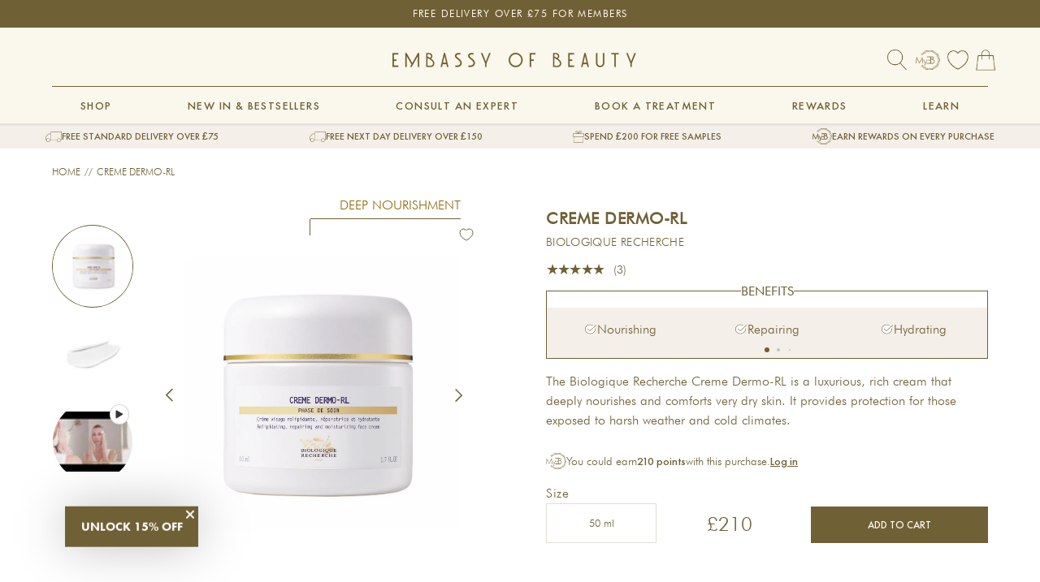

--- FILE ---
content_type: text/html; charset=utf-8
request_url: https://embassyofbeauty.co.uk/products/creme-dermo-rl
body_size: 128142
content:
<!doctype html>
<html class="no-js" lang="en" dir="ltr">
  <head>
    <meta name="description" content="Lipid-restoring facial cream that replenishes your skin and protects it against harsh climates.">
    <!-- Google Tag Manager -->
<script>(function(w,d,s,l,i){w[l]=w[l]||[];w[l].push({'gtm.start':
new Date().getTime(),event:'gtm.js'});var f=d.getElementsByTagName(s)[0],
j=d.createElement(s),dl=l!='dataLayer'?'&l='+l:'';j.async=true;j.src=
'https://www.googletagmanager.com/gtm.js?id='+i+dl;f.parentNode.insertBefore(j,f);
})(window,document,'script','dataLayer','GTM-PVGL929');</script>
<!-- End Google Tag Manager -->
<!--LOOMI SDK-->
<!--DO NOT EDIT-->
<link rel="preconnect"  href="https://live.visually-io.com/" crossorigin data-em-disable>
<link rel="dns-prefetch" href="https://live.visually-io.com/" data-em-disable>
<script>
    (()=> {
        const env = 2;
        var store = "embassy-of-beauty.myshopify.com";
        var alias = store.replace(".myshopify.com", "").replaceAll("-", "_").toUpperCase();
        var jitsuKey =  "js.21929397";
        window.loomi_ctx = {...(window.loomi_ctx || {}),storeAlias:alias,jitsuKey,env};
        
        
    
	
	var product = {};
	var variants = [];
	
	variants.push({id:2965117435944,policy:"deny",price:21000,iq:44});
	
	product.variants = variants;
	product.oos = !true;
	product.price = 21000 ;
	window.loomi_ctx.current_product=product;
	window.loomi_ctx.productId=284919463976;
	window.loomi_ctx.variantId = 2965117435944;
	
    })()
</script>
<link href="https://live.visually-io.com/cf/EMBASSY_OF_BEAUTY.js?k=js.21929397&e=2&s=EMBASSY_OF_BEAUTY" rel="preload" as="script" data-em-disable>
<link href="https://live.visually-io.com/cf/EMBASSY_OF_BEAUTY.js?k=js.21929397&e=2&s=EMBASSY_OF_BEAUTY" rel="preload" as="script" data-em-disable>
<link href="https://assets.visually.io/widgets/vsly-preact.min.js" rel="preload" as="script" data-em-disable>
<script data-vsly="preact2" type="text/javascript" src="https://assets.visually.io/widgets/vsly-preact.min.js" data-em-disable></script>
<script type="text/javascript" src="https://live.visually-io.com/cf/EMBASSY_OF_BEAUTY.js" data-em-disable></script>
<script type="text/javascript" src="https://live.visually-io.com/v/visually.js" data-em-disable></script>
<script defer type="text/javascript" src="https://live.visually-io.com/v/visually-a.js" data-em-disable></script>
<!--LOOMI SDK-->

<meta charset="utf-8">
<meta name="viewport" content="width=device-width,initial-scale=1">
<title>Biologique Recherche Creme Dermo-RL 50ml &ndash; Embassy of Beauty</title><link rel="canonical" href="https://embassyofbeauty.co.uk/products/creme-dermo-rl"><link rel="icon" href="//embassyofbeauty.co.uk/cdn/shop/files/Favicon.png?crop=center&height=48&v=1613663585&width=48" type="image/png">
  <link rel="apple-touch-icon" href="//embassyofbeauty.co.uk/cdn/shop/files/Favicon.png?crop=center&height=180&v=1613663585&width=180"><meta name="description" content="Lipid-restoring facial cream that replenishes your skin and protects it against harsh climates."><meta property="og:site_name" content="Embassy of Beauty">
<meta property="og:url" content="https://embassyofbeauty.co.uk/products/creme-dermo-rl">
<meta property="og:title" content="Biologique Recherche Creme Dermo-RL 50ml">
<meta property="og:type" content="product">
<meta property="og:description" content="Lipid-restoring facial cream that replenishes your skin and protects it against harsh climates."><meta property="og:image" content="http://embassyofbeauty.co.uk/cdn/shop/files/Creme_dermo-RL_50ml_2000x2000_1da973be-113c-477d-ba30-87e0d9f27adb.jpg?crop=center&height=1200&v=1757664081&width=1200">
  <meta property="og:image:secure_url" content="https://embassyofbeauty.co.uk/cdn/shop/files/Creme_dermo-RL_50ml_2000x2000_1da973be-113c-477d-ba30-87e0d9f27adb.jpg?crop=center&height=1200&v=1757664081&width=1200">
  <meta property="og:image:width" content="2000">
  <meta property="og:image:height" content="2000"><meta property="og:price:amount" content="210">
  <meta property="og:price:currency" content="GBP"><meta name="twitter:site" content="@https://x.com/embassy_beauty"><meta name="twitter:card" content="summary_large_image">
<meta name="twitter:title" content="Biologique Recherche Creme Dermo-RL 50ml">
<meta name="twitter:description" content="Lipid-restoring facial cream that replenishes your skin and protects it against harsh climates.">

<style>
  @font-face {
      font-family: 'Futura PT';
      src: url("//embassyofbeauty.co.uk/cdn/shop/t/195/assets/Futura%20Light%20font.ttf?v=96739739537854531061721223061") format('truetype');
      font-weight: 500;
      font-style: normal;
      font-display: swap;
  }

  @font-face {
      font-family: 'Futura PT';
      src: url("//embassyofbeauty.co.uk/cdn/shop/t/195/assets/Futura%20Medium%20font.ttf?v=128711140538406919721721223061") format('truetype');
      font-weight: 700;
      font-style: normal;
      font-display: swap;
  }

  @font-face {
      font-family: 'Futura PT';
      src: url("//embassyofbeauty.co.uk/cdn/shop/t/195/assets/Futura%20Bold%20font.ttf?v=115056") format('truetype');
      font-weight: 900;
      font-style: normal;
      font-display: swap;
  }

  @font-face {
      font-family: 'Futura Book';
      src: url("//embassyofbeauty.co.uk/cdn/shop/t/195/assets/Futura%20Book%20font.ttf?v=117829015596988159531721223062") format('truetype');
      font-style: normal;
      font-display: swap;
  }

  @font-face {
      font-family: 'Northwell';
      src: url("//embassyofbeauty.co.uk/cdn/shop/t/195/assets/Northwell.ttf?v=110946420368713274551721223063") format('truetype');
      font-style: normal;
      font-display: swap;
  }
  @font-face {
      font-family: "Ogg";
      src: url("Ogg-Thin.woff2") format("woff2");
      font-weight: 100;
      font-style: normal;
      letter-spacing: 10px;
  }

  @font-face {
      font-family: "Ogg";
      src: url("Ogg-ThinItalic.woff2") format("woff2");
      font-weight: 100;
      font-style: italic;
      letter-spacing: 10px;
  }

  @font-face {
      font-family: "Ogg";
      src: url("Ogg-Light.woff2") format("woff2");
      font-weight: lighter;
      font-style: normal;
  }

  @font-face {
      font-family: "Ogg";
      src: url("Ogg-LightItalic.woff2") format("woff2");
      font-weight: lighter;
      font-style: italic;
      letter-spacing: 10px;
  }

  @font-face {
      font-family: "Ogg";
      src: url("Ogg-Medium.woff2") format("woff2");
      font-weight: normal;
      font-style: normal;
  }

  @font-face {
      font-family: "Ogg";
      src: url("Ogg-MediumItalic.woff2") format("woff2");
      font-weight: normal;
      font-style: italic;
      letter-spacing: 10px;
  }

  @font-face {
      font-family: "Ogg";
      src: url("Ogg-Bold.woff2") format("woff2");
      font-weight: bold;
      font-style: normal;
  }

  @font-face {
      font-family: "Ogg";
      src: url("Ogg-BoldItalic.woff2") format("woff2");
      font-weight: bold;
      font-style: italic;
      letter-spacing: 10px;
  }
</style>
<link rel="preload" href="//embassyofbeauty.co.uk/cdn/shop/t/195/assets/main.css?v=24931557290398504021765381420" as="style"><style data-shopify>
@font-face {
  font-family: Jost;
  font-weight: 300;
  font-style: normal;
  font-display: swap;
  src: url("//embassyofbeauty.co.uk/cdn/fonts/jost/jost_n3.a5df7448b5b8c9a76542f085341dff794ff2a59d.woff2") format("woff2"),
       url("//embassyofbeauty.co.uk/cdn/fonts/jost/jost_n3.882941f5a26d0660f7dd135c08afc57fc6939a07.woff") format("woff");
}
@font-face {
  font-family: Jost;
  font-weight: 500;
  font-style: normal;
  font-display: swap;
  src: url("//embassyofbeauty.co.uk/cdn/fonts/jost/jost_n5.7c8497861ffd15f4e1284cd221f14658b0e95d61.woff2") format("woff2"),
       url("//embassyofbeauty.co.uk/cdn/fonts/jost/jost_n5.fb6a06896db583cc2df5ba1b30d9c04383119dd9.woff") format("woff");
}
@font-face {
  font-family: Jost;
  font-weight: 300;
  font-style: italic;
  font-display: swap;
  src: url("//embassyofbeauty.co.uk/cdn/fonts/jost/jost_i3.8d4e97d98751190bb5824cdb405ec5b0049a74c0.woff2") format("woff2"),
       url("//embassyofbeauty.co.uk/cdn/fonts/jost/jost_i3.1b7a65a16099fd3de6fdf1255c696902ed952195.woff") format("woff");
}
@font-face {
  font-family: Jost;
  font-weight: 500;
  font-style: italic;
  font-display: swap;
  src: url("//embassyofbeauty.co.uk/cdn/fonts/jost/jost_i5.a6c7dbde35f2b89f8461eacda9350127566e5d51.woff2") format("woff2"),
       url("//embassyofbeauty.co.uk/cdn/fonts/jost/jost_i5.2b58baee736487eede6bcdb523ca85eea2418357.woff") format("woff");
}
@font-face {
  font-family: Jost;
  font-weight: 300;
  font-style: normal;
  font-display: swap;
  src: url("//embassyofbeauty.co.uk/cdn/fonts/jost/jost_n3.a5df7448b5b8c9a76542f085341dff794ff2a59d.woff2") format("woff2"),
       url("//embassyofbeauty.co.uk/cdn/fonts/jost/jost_n3.882941f5a26d0660f7dd135c08afc57fc6939a07.woff") format("woff");
}
@font-face {
  font-family: Jost;
  font-weight: 600;
  font-style: normal;
  font-display: swap;
  src: url("//embassyofbeauty.co.uk/cdn/fonts/jost/jost_n6.ec1178db7a7515114a2d84e3dd680832b7af8b99.woff2") format("woff2"),
       url("//embassyofbeauty.co.uk/cdn/fonts/jost/jost_n6.b1178bb6bdd3979fef38e103a3816f6980aeaff9.woff") format("woff");
}
@media screen and (min-width: 768px) {
          :root {
            --h4-font-size: 20px;
            --h3-font-size: 24px;
            --h2-font-size: 36px;
            --h1-font-size: 64px;
          }
        }
        @media screen and (max-width: 768px) {
          :root {
            --h4-font-size: 16.0px;
            --h3-font-size: 19.2px;
            --h2-font-size: 28.8px;
            --h1-font-size: 51.2px;
          }
        }

      :root {
        --bg-color: 255 255 255 / 1.0;
        --bg-color-og: 255 255 255 / 1.0;
        --heading-color: 112 96 53;
        --text-color: 112 96 53;
        --text-color-og: 112 96 53;
        --scrollbar-color: 112 96 53;
        --link-color: 112 96 53;
        --link-color-og: 112 96 53;
        --star-color: 112 96 53;
        --sale-price-color: 112 96 53;
        --heading-type-scale: 1.2;
        --h6: calc(var(--body-font-size) + var(--heading-scale-start));
        --h5: var(--h6) * var(--heading-type-scale);
        --h6-font-size: calc((var(--h6) / 1.065) * var(--fluid-1-065));
        --h5-font-size: calc((var(--h5) / 1.125) * var(--fluid-1-125));--swatch-border-color-default: 226 223 215;
          --swatch-border-color-active: 184 176 154;
          --swatch-card-size: 24px;
          --swatch-variant-picker-size: 64px;--color-scheme-1-bg: 250 247 236 / 1.0;
        --color-scheme-1-grad: ;
        --color-scheme-1-heading: 112 96 53;
        --color-scheme-1-text: 112 96 53;
        --color-scheme-1-btn-bg: 255 255 255;
        --color-scheme-1-btn-text: 112 96 53;
        --color-scheme-1-btn-bg-hover: 240 238 234;--color-scheme-2-bg: 112 96 53 / 1.0;
        --color-scheme-2-grad: ;
        --color-scheme-2-heading: 51 51 51;
        --color-scheme-2-text: 255 255 255;
        --color-scheme-2-btn-bg: 41 47 54;
        --color-scheme-2-btn-text: 255 255 255;
        --color-scheme-2-btn-bg-hover: 80 86 92;--color-scheme-3-bg: 244 239 233 / 1.0;
        --color-scheme-3-grad: ;
        --color-scheme-3-heading: 112 96 53;
        --color-scheme-3-text: 112 96 53;
        --color-scheme-3-btn-bg: 112 96 53;
        --color-scheme-3-btn-text: 255 255 255;
        --color-scheme-3-btn-bg-hover: 142 129 89;

        --drawer-bg-color: 250 247 236 / 1.0;
        --drawer-text-color: 112 96 53;

        --panel-bg-color: 250 247 236 / 1.0;
        --panel-heading-color: 112 96 53;
        --panel-text-color: 112 96 53;

        --in-stock-text-color: 44 126 63;
        --low-stock-text-color: 210 134 26;
        --very-low-stock-text-color: 180 12 28;
        --no-stock-text-color: 119 119 119;
        --no-stock-backordered-text-color: 119 119 119;

        --error-bg-color: 252 237 238;
        --error-text-color: 180 12 28;
        --success-bg-color: 244 239 233;
        --success-text-color: 44 126 63;
        --info-bg-color: 228 237 250;
        --info-text-color: 26 102 210;

        /* Override custom font */
        /* --heading-font-family: Jost, sans-serif; */
        --heading-font-family: "Futura Book", sans-serif;
        --heading-font-style: normal;
        --heading-font-weight: 300;
        --heading-scale-start: 4;
        --heading-letter-spacing: 0.0em;
        --heading-font-family-alt: "Northwell", sans-serif;

        /* Override custom font */
        --navigation-font-family: "Futura PT", sans-serif;
        --navigation-font-style: normal;
        --navigation-font-weight: 600;
        --navigation-letter-spacing: 0.0em;
        --heading-text-transform: uppercase;

        --subheading-text-transform: uppercase;

        /* Override custom font */
        /* --body-font-family: Jost, sans-serif; */
        --body-font-family: "Futura PT", sans-serif;
        --body-font-style: normal;
        --body-font-weight: 300;
        --body-font-size: 16;
        --body-font-size-px: 16px;
        --body-letter-spacing: 0.0em;

        --section-gap: 32;
        --heading-gap: calc(8 * var(--space-unit));--heading-gap: calc(6 * var(--space-unit));--grid-column-gap: 20px;
        --product-card-gap: 20px;--btn-bg-color: 112 96 53;
        --btn-bg-hover-color: 143 128 86;
        --btn-text-color: 250 247 236;
        --btn-bg-color-og: 112 96 53;
        --btn-text-color-og: 250 247 236;
        --btn-alt-bg-color: 250 247 236;
        --btn-alt-bg-alpha: 1.0;
        --btn-alt-text-color: 112 96 53;
        --btn-border-width: 1px;
        --btn-padding-y: 12px;
        --btn-text-size: 0.80em;

        --btn-cart-bg-color: 109 160 77;
        --btn-cart-text-color: 255 255 255;
        --btn-cart-hover-bg-color: 255 255 255;
        --btn-cart-hover-text-color: 0 0 0;

        

        --btn-lg-border-radius: 50%;
        --btn-icon-border-radius: 50%;
        --input-with-btn-inner-radius: var(--btn-border-radius);
        --btn-text-transform: uppercase;

        --input-bg-color: 255 255 255 / 1.0;
        --input-text-color: 112 96 53;
        --input-border-width: 1px;
        --input-border-radius: 0px;
        --textarea-border-radius: 0px;
        --input-bg-color-diff-3: #f7f7f7;
        --input-bg-color-diff-6: #f0f0f0;

        --modal-border-radius: 0px;
        --modal-overlay-color: 0 0 0;
        --modal-overlay-opacity: 0.4;
        --drawer-border-radius: 0px;
        --overlay-border-radius: 4px;--custom-label-bg-color: 44 126 63;
        --custom-label-text-color: 255 255 255;--preorder-label-bg-color: 0 126 18;
        --preorder-label-text-color: 255 255 255;

        --page-width: 1650px;
        --gutter-sm: 20px;
        --gutter-md: 48px;
        --gutter-lg: 64px;

        --payment-terms-bg-color: #ffffff;

        --coll-card-bg-color: #ffffff;
        --coll-card-border-color: #706035;

        --card-bg-color: 255 255 255;
        --card-text-color: 112 96 53;
        --card-border-color: #706035;

        --reading-width: 48em;
          --cart-savings-color: 255 0 0
        
      }@media (max-width: 769px) {
        :root {
          --reading-width: 36em;
        }
      }</style>

    <link rel="stylesheet" href="//embassyofbeauty.co.uk/cdn/shop/t/195/assets/main.css?v=24931557290398504021765381420">
    <link rel="stylesheet" href="//embassyofbeauty.co.uk/cdn/shop/t/195/assets/mobile-navigation.css?v=77958915586084802941749486942">

    
    <link
      rel="stylesheet"
      href="https://cdn.jsdelivr.net/npm/swiper@11/swiper-bundle.min.css"
    >

    <script src="//embassyofbeauty.co.uk/cdn/shop/t/195/assets/main.js?v=99870561411540484941765381421" defer="defer"></script>
    <link href="//embassyofbeauty.co.uk/cdn/shop/t/195/assets/application.css?v=45234301636658553441765809630" rel="stylesheet" type="text/css" media="all" />
<link
        rel="preload"
        href="//embassyofbeauty.co.uk/cdn/fonts/jost/jost_n3.a5df7448b5b8c9a76542f085341dff794ff2a59d.woff2"
        as="font"
        type="font/woff2"
        crossorigin
        fetchpriority="high"
      ><link
        rel="preload"
        href="//embassyofbeauty.co.uk/cdn/fonts/jost/jost_n3.a5df7448b5b8c9a76542f085341dff794ff2a59d.woff2"
        as="font"
        type="font/woff2"
        crossorigin
        fetchpriority="high"
      ><script>window.performance && window.performance.mark && window.performance.mark('shopify.content_for_header.start');</script><meta name="facebook-domain-verification" content="dkqu0wlgf9h26nrsw8bcfpu7ieurdp">
<meta name="facebook-domain-verification" content="nfhfxg8tbmm0wn7vbumj7d6ohyhiad">
<meta name="google-site-verification" content="bFZPKvZ6TzR6my6I1lrs2_xHlKXD_PyYU8do_he9idM">
<meta id="shopify-digital-wallet" name="shopify-digital-wallet" content="/21929397/digital_wallets/dialog">
<meta name="shopify-checkout-api-token" content="c0a54e002e063fe278da1e96df2fbe55">
<meta id="in-context-paypal-metadata" data-shop-id="21929397" data-venmo-supported="false" data-environment="production" data-locale="en_US" data-paypal-v4="true" data-currency="GBP">
<link rel="alternate" type="application/json+oembed" href="https://embassyofbeauty.co.uk/products/creme-dermo-rl.oembed">
<script async="async" src="/checkouts/internal/preloads.js?locale=en-GB"></script>
<link rel="preconnect" href="https://shop.app" crossorigin="anonymous">
<script async="async" src="https://shop.app/checkouts/internal/preloads.js?locale=en-GB&shop_id=21929397" crossorigin="anonymous"></script>
<script id="apple-pay-shop-capabilities" type="application/json">{"shopId":21929397,"countryCode":"GB","currencyCode":"GBP","merchantCapabilities":["supports3DS"],"merchantId":"gid:\/\/shopify\/Shop\/21929397","merchantName":"Embassy of Beauty","requiredBillingContactFields":["postalAddress","email","phone"],"requiredShippingContactFields":["postalAddress","email","phone"],"shippingType":"shipping","supportedNetworks":["visa","maestro","masterCard","amex","discover","elo"],"total":{"type":"pending","label":"Embassy of Beauty","amount":"1.00"},"shopifyPaymentsEnabled":true,"supportsSubscriptions":true}</script>
<script id="shopify-features" type="application/json">{"accessToken":"c0a54e002e063fe278da1e96df2fbe55","betas":["rich-media-storefront-analytics"],"domain":"embassyofbeauty.co.uk","predictiveSearch":true,"shopId":21929397,"locale":"en"}</script>
<script>var Shopify = Shopify || {};
Shopify.shop = "embassy-of-beauty.myshopify.com";
Shopify.locale = "en";
Shopify.currency = {"active":"GBP","rate":"1.0"};
Shopify.country = "GB";
Shopify.theme = {"name":"embassy-of-beauty-2\/master","id":142956036322,"schema_name":"Canopy","schema_version":"6.1.0","theme_store_id":null,"role":"main"};
Shopify.theme.handle = "null";
Shopify.theme.style = {"id":null,"handle":null};
Shopify.cdnHost = "embassyofbeauty.co.uk/cdn";
Shopify.routes = Shopify.routes || {};
Shopify.routes.root = "/";</script>
<script type="module">!function(o){(o.Shopify=o.Shopify||{}).modules=!0}(window);</script>
<script>!function(o){function n(){var o=[];function n(){o.push(Array.prototype.slice.apply(arguments))}return n.q=o,n}var t=o.Shopify=o.Shopify||{};t.loadFeatures=n(),t.autoloadFeatures=n()}(window);</script>
<script>
  window.ShopifyPay = window.ShopifyPay || {};
  window.ShopifyPay.apiHost = "shop.app\/pay";
  window.ShopifyPay.redirectState = null;
</script>
<script id="shop-js-analytics" type="application/json">{"pageType":"product"}</script>
<script defer="defer" async type="module" src="//embassyofbeauty.co.uk/cdn/shopifycloud/shop-js/modules/v2/client.init-shop-cart-sync_BT-GjEfc.en.esm.js"></script>
<script defer="defer" async type="module" src="//embassyofbeauty.co.uk/cdn/shopifycloud/shop-js/modules/v2/chunk.common_D58fp_Oc.esm.js"></script>
<script defer="defer" async type="module" src="//embassyofbeauty.co.uk/cdn/shopifycloud/shop-js/modules/v2/chunk.modal_xMitdFEc.esm.js"></script>
<script type="module">
  await import("//embassyofbeauty.co.uk/cdn/shopifycloud/shop-js/modules/v2/client.init-shop-cart-sync_BT-GjEfc.en.esm.js");
await import("//embassyofbeauty.co.uk/cdn/shopifycloud/shop-js/modules/v2/chunk.common_D58fp_Oc.esm.js");
await import("//embassyofbeauty.co.uk/cdn/shopifycloud/shop-js/modules/v2/chunk.modal_xMitdFEc.esm.js");

  window.Shopify.SignInWithShop?.initShopCartSync?.({"fedCMEnabled":true,"windoidEnabled":true});

</script>
<script>
  window.Shopify = window.Shopify || {};
  if (!window.Shopify.featureAssets) window.Shopify.featureAssets = {};
  window.Shopify.featureAssets['shop-js'] = {"shop-cart-sync":["modules/v2/client.shop-cart-sync_DZOKe7Ll.en.esm.js","modules/v2/chunk.common_D58fp_Oc.esm.js","modules/v2/chunk.modal_xMitdFEc.esm.js"],"init-fed-cm":["modules/v2/client.init-fed-cm_B6oLuCjv.en.esm.js","modules/v2/chunk.common_D58fp_Oc.esm.js","modules/v2/chunk.modal_xMitdFEc.esm.js"],"shop-cash-offers":["modules/v2/client.shop-cash-offers_D2sdYoxE.en.esm.js","modules/v2/chunk.common_D58fp_Oc.esm.js","modules/v2/chunk.modal_xMitdFEc.esm.js"],"shop-login-button":["modules/v2/client.shop-login-button_QeVjl5Y3.en.esm.js","modules/v2/chunk.common_D58fp_Oc.esm.js","modules/v2/chunk.modal_xMitdFEc.esm.js"],"pay-button":["modules/v2/client.pay-button_DXTOsIq6.en.esm.js","modules/v2/chunk.common_D58fp_Oc.esm.js","modules/v2/chunk.modal_xMitdFEc.esm.js"],"shop-button":["modules/v2/client.shop-button_DQZHx9pm.en.esm.js","modules/v2/chunk.common_D58fp_Oc.esm.js","modules/v2/chunk.modal_xMitdFEc.esm.js"],"avatar":["modules/v2/client.avatar_BTnouDA3.en.esm.js"],"init-windoid":["modules/v2/client.init-windoid_CR1B-cfM.en.esm.js","modules/v2/chunk.common_D58fp_Oc.esm.js","modules/v2/chunk.modal_xMitdFEc.esm.js"],"init-shop-for-new-customer-accounts":["modules/v2/client.init-shop-for-new-customer-accounts_C_vY_xzh.en.esm.js","modules/v2/client.shop-login-button_QeVjl5Y3.en.esm.js","modules/v2/chunk.common_D58fp_Oc.esm.js","modules/v2/chunk.modal_xMitdFEc.esm.js"],"init-shop-email-lookup-coordinator":["modules/v2/client.init-shop-email-lookup-coordinator_BI7n9ZSv.en.esm.js","modules/v2/chunk.common_D58fp_Oc.esm.js","modules/v2/chunk.modal_xMitdFEc.esm.js"],"init-shop-cart-sync":["modules/v2/client.init-shop-cart-sync_BT-GjEfc.en.esm.js","modules/v2/chunk.common_D58fp_Oc.esm.js","modules/v2/chunk.modal_xMitdFEc.esm.js"],"shop-toast-manager":["modules/v2/client.shop-toast-manager_DiYdP3xc.en.esm.js","modules/v2/chunk.common_D58fp_Oc.esm.js","modules/v2/chunk.modal_xMitdFEc.esm.js"],"init-customer-accounts":["modules/v2/client.init-customer-accounts_D9ZNqS-Q.en.esm.js","modules/v2/client.shop-login-button_QeVjl5Y3.en.esm.js","modules/v2/chunk.common_D58fp_Oc.esm.js","modules/v2/chunk.modal_xMitdFEc.esm.js"],"init-customer-accounts-sign-up":["modules/v2/client.init-customer-accounts-sign-up_iGw4briv.en.esm.js","modules/v2/client.shop-login-button_QeVjl5Y3.en.esm.js","modules/v2/chunk.common_D58fp_Oc.esm.js","modules/v2/chunk.modal_xMitdFEc.esm.js"],"shop-follow-button":["modules/v2/client.shop-follow-button_CqMgW2wH.en.esm.js","modules/v2/chunk.common_D58fp_Oc.esm.js","modules/v2/chunk.modal_xMitdFEc.esm.js"],"checkout-modal":["modules/v2/client.checkout-modal_xHeaAweL.en.esm.js","modules/v2/chunk.common_D58fp_Oc.esm.js","modules/v2/chunk.modal_xMitdFEc.esm.js"],"shop-login":["modules/v2/client.shop-login_D91U-Q7h.en.esm.js","modules/v2/chunk.common_D58fp_Oc.esm.js","modules/v2/chunk.modal_xMitdFEc.esm.js"],"lead-capture":["modules/v2/client.lead-capture_BJmE1dJe.en.esm.js","modules/v2/chunk.common_D58fp_Oc.esm.js","modules/v2/chunk.modal_xMitdFEc.esm.js"],"payment-terms":["modules/v2/client.payment-terms_Ci9AEqFq.en.esm.js","modules/v2/chunk.common_D58fp_Oc.esm.js","modules/v2/chunk.modal_xMitdFEc.esm.js"]};
</script>
<script>(function() {
  var isLoaded = false;
  function asyncLoad() {
    if (isLoaded) return;
    isLoaded = true;
    var urls = ["https:\/\/esc-nuwan-contactforms.s3-eu-west-1.amazonaws.com\/embassy-of-beauty.myshopify.com-1607592787.js?shop=embassy-of-beauty.myshopify.com","https:\/\/contact-forms-s.esc-apps-cdn.com\/production\/js\/client.js?shop=embassy-of-beauty.myshopify.com","https:\/\/contact-forms-s.esc-apps-cdn.com\/production\/js\/client.js?shop=embassy-of-beauty.myshopify.com","https:\/\/d3p29gcwgas9m8.cloudfront.net\/assets\/js\/index.js?shop=embassy-of-beauty.myshopify.com","https:\/\/dr4qe3ddw9y32.cloudfront.net\/awin-shopify-integration-code.js?aid=78580\u0026v=shopifyApp_4.3.0\u0026ts=1712841841080\u0026shop=embassy-of-beauty.myshopify.com","https:\/\/static.klaviyo.com\/onsite\/js\/klaviyo.js?company_id=UeQzPw\u0026shop=embassy-of-beauty.myshopify.com","https:\/\/admin.pickzen.com\/client\/id\/8xbgFnKx?shop=embassy-of-beauty.myshopify.com","https:\/\/storage.nfcube.com\/instafeed-7b208939a525f4878ac8e91a0a431caf.js?shop=embassy-of-beauty.myshopify.com"];
    for (var i = 0; i < urls.length; i++) {
      var s = document.createElement('script');
      s.type = 'text/javascript';
      s.async = true;
      s.src = urls[i];
      var x = document.getElementsByTagName('script')[0];
      x.parentNode.insertBefore(s, x);
    }
  };
  if(window.attachEvent) {
    window.attachEvent('onload', asyncLoad);
  } else {
    window.addEventListener('load', asyncLoad, false);
  }
})();</script>
<script id="__st">var __st={"a":21929397,"offset":0,"reqid":"5b6bc263-7450-4cb5-a72f-0b685e9df14a-1769104839","pageurl":"embassyofbeauty.co.uk\/products\/creme-dermo-rl","u":"63fca40a6130","p":"product","rtyp":"product","rid":284919463976};</script>
<script>window.ShopifyPaypalV4VisibilityTracking = true;</script>
<script id="captcha-bootstrap">!function(){'use strict';const t='contact',e='account',n='new_comment',o=[[t,t],['blogs',n],['comments',n],[t,'customer']],c=[[e,'customer_login'],[e,'guest_login'],[e,'recover_customer_password'],[e,'create_customer']],r=t=>t.map((([t,e])=>`form[action*='/${t}']:not([data-nocaptcha='true']) input[name='form_type'][value='${e}']`)).join(','),a=t=>()=>t?[...document.querySelectorAll(t)].map((t=>t.form)):[];function s(){const t=[...o],e=r(t);return a(e)}const i='password',u='form_key',d=['recaptcha-v3-token','g-recaptcha-response','h-captcha-response',i],f=()=>{try{return window.sessionStorage}catch{return}},m='__shopify_v',_=t=>t.elements[u];function p(t,e,n=!1){try{const o=window.sessionStorage,c=JSON.parse(o.getItem(e)),{data:r}=function(t){const{data:e,action:n}=t;return t[m]||n?{data:e,action:n}:{data:t,action:n}}(c);for(const[e,n]of Object.entries(r))t.elements[e]&&(t.elements[e].value=n);n&&o.removeItem(e)}catch(o){console.error('form repopulation failed',{error:o})}}const l='form_type',E='cptcha';function T(t){t.dataset[E]=!0}const w=window,h=w.document,L='Shopify',v='ce_forms',y='captcha';let A=!1;((t,e)=>{const n=(g='f06e6c50-85a8-45c8-87d0-21a2b65856fe',I='https://cdn.shopify.com/shopifycloud/storefront-forms-hcaptcha/ce_storefront_forms_captcha_hcaptcha.v1.5.2.iife.js',D={infoText:'Protected by hCaptcha',privacyText:'Privacy',termsText:'Terms'},(t,e,n)=>{const o=w[L][v],c=o.bindForm;if(c)return c(t,g,e,D).then(n);var r;o.q.push([[t,g,e,D],n]),r=I,A||(h.body.append(Object.assign(h.createElement('script'),{id:'captcha-provider',async:!0,src:r})),A=!0)});var g,I,D;w[L]=w[L]||{},w[L][v]=w[L][v]||{},w[L][v].q=[],w[L][y]=w[L][y]||{},w[L][y].protect=function(t,e){n(t,void 0,e),T(t)},Object.freeze(w[L][y]),function(t,e,n,w,h,L){const[v,y,A,g]=function(t,e,n){const i=e?o:[],u=t?c:[],d=[...i,...u],f=r(d),m=r(i),_=r(d.filter((([t,e])=>n.includes(e))));return[a(f),a(m),a(_),s()]}(w,h,L),I=t=>{const e=t.target;return e instanceof HTMLFormElement?e:e&&e.form},D=t=>v().includes(t);t.addEventListener('submit',(t=>{const e=I(t);if(!e)return;const n=D(e)&&!e.dataset.hcaptchaBound&&!e.dataset.recaptchaBound,o=_(e),c=g().includes(e)&&(!o||!o.value);(n||c)&&t.preventDefault(),c&&!n&&(function(t){try{if(!f())return;!function(t){const e=f();if(!e)return;const n=_(t);if(!n)return;const o=n.value;o&&e.removeItem(o)}(t);const e=Array.from(Array(32),(()=>Math.random().toString(36)[2])).join('');!function(t,e){_(t)||t.append(Object.assign(document.createElement('input'),{type:'hidden',name:u})),t.elements[u].value=e}(t,e),function(t,e){const n=f();if(!n)return;const o=[...t.querySelectorAll(`input[type='${i}']`)].map((({name:t})=>t)),c=[...d,...o],r={};for(const[a,s]of new FormData(t).entries())c.includes(a)||(r[a]=s);n.setItem(e,JSON.stringify({[m]:1,action:t.action,data:r}))}(t,e)}catch(e){console.error('failed to persist form',e)}}(e),e.submit())}));const S=(t,e)=>{t&&!t.dataset[E]&&(n(t,e.some((e=>e===t))),T(t))};for(const o of['focusin','change'])t.addEventListener(o,(t=>{const e=I(t);D(e)&&S(e,y())}));const B=e.get('form_key'),M=e.get(l),P=B&&M;t.addEventListener('DOMContentLoaded',(()=>{const t=y();if(P)for(const e of t)e.elements[l].value===M&&p(e,B);[...new Set([...A(),...v().filter((t=>'true'===t.dataset.shopifyCaptcha))])].forEach((e=>S(e,t)))}))}(h,new URLSearchParams(w.location.search),n,t,e,['guest_login'])})(!0,!0)}();</script>
<script integrity="sha256-4kQ18oKyAcykRKYeNunJcIwy7WH5gtpwJnB7kiuLZ1E=" data-source-attribution="shopify.loadfeatures" defer="defer" src="//embassyofbeauty.co.uk/cdn/shopifycloud/storefront/assets/storefront/load_feature-a0a9edcb.js" crossorigin="anonymous"></script>
<script crossorigin="anonymous" defer="defer" src="//embassyofbeauty.co.uk/cdn/shopifycloud/storefront/assets/shopify_pay/storefront-65b4c6d7.js?v=20250812"></script>
<script data-source-attribution="shopify.dynamic_checkout.dynamic.init">var Shopify=Shopify||{};Shopify.PaymentButton=Shopify.PaymentButton||{isStorefrontPortableWallets:!0,init:function(){window.Shopify.PaymentButton.init=function(){};var t=document.createElement("script");t.src="https://embassyofbeauty.co.uk/cdn/shopifycloud/portable-wallets/latest/portable-wallets.en.js",t.type="module",document.head.appendChild(t)}};
</script>
<script data-source-attribution="shopify.dynamic_checkout.buyer_consent">
  function portableWalletsHideBuyerConsent(e){var t=document.getElementById("shopify-buyer-consent"),n=document.getElementById("shopify-subscription-policy-button");t&&n&&(t.classList.add("hidden"),t.setAttribute("aria-hidden","true"),n.removeEventListener("click",e))}function portableWalletsShowBuyerConsent(e){var t=document.getElementById("shopify-buyer-consent"),n=document.getElementById("shopify-subscription-policy-button");t&&n&&(t.classList.remove("hidden"),t.removeAttribute("aria-hidden"),n.addEventListener("click",e))}window.Shopify?.PaymentButton&&(window.Shopify.PaymentButton.hideBuyerConsent=portableWalletsHideBuyerConsent,window.Shopify.PaymentButton.showBuyerConsent=portableWalletsShowBuyerConsent);
</script>
<script data-source-attribution="shopify.dynamic_checkout.cart.bootstrap">document.addEventListener("DOMContentLoaded",(function(){function t(){return document.querySelector("shopify-accelerated-checkout-cart, shopify-accelerated-checkout")}if(t())Shopify.PaymentButton.init();else{new MutationObserver((function(e,n){t()&&(Shopify.PaymentButton.init(),n.disconnect())})).observe(document.body,{childList:!0,subtree:!0})}}));
</script>
<link id="shopify-accelerated-checkout-styles" rel="stylesheet" media="screen" href="https://embassyofbeauty.co.uk/cdn/shopifycloud/portable-wallets/latest/accelerated-checkout-backwards-compat.css" crossorigin="anonymous">
<style id="shopify-accelerated-checkout-cart">
        #shopify-buyer-consent {
  margin-top: 1em;
  display: inline-block;
  width: 100%;
}

#shopify-buyer-consent.hidden {
  display: none;
}

#shopify-subscription-policy-button {
  background: none;
  border: none;
  padding: 0;
  text-decoration: underline;
  font-size: inherit;
  cursor: pointer;
}

#shopify-subscription-policy-button::before {
  box-shadow: none;
}

      </style>
<script id="sections-script" data-sections="header,footer" defer="defer" src="//embassyofbeauty.co.uk/cdn/shop/t/195/compiled_assets/scripts.js?v=115056"></script>
<script>window.performance && window.performance.mark && window.performance.mark('shopify.content_for_header.end');</script>


    <script>
    !function(t,n){var e=n.loyaltylion||[];if(!e.isLoyaltyLion){n.loyaltylion=e,void 0===n.lion&&(n.lion=e),e.version=2,e.isLoyaltyLion=!0;var o=n.URLSearchParams,i=n.sessionStorage,r="ll_loader_revision",a=(new Date).toISOString().replace(/-/g,""),s="function"==typeof o?function(){try{var t=new o(n.location.search).get(r);return t&&i.setItem(r,t),i.getItem(r)}catch(t){return""}}():null;c("https://sdk.loyaltylion.net/static/2/"+a.slice(0,8)+"/loader"+(s?"-"+s:"")+".js");var l=!1;e.init=function(t){if(l)throw new Error("Cannot call lion.init more than once");l=!0;var n=e._token=t.token;if(!n)throw new Error("Token must be supplied to lion.init");var o=[];function i(t,n){t[n]=function(){o.push([n,Array.prototype.slice.call(arguments,0)])}}"_push configure bootstrap shutdown on removeListener authenticateCustomer".split(" ").forEach(function(t){i(e,t)}),c("https://sdk.loyaltylion.net/sdk/start/"+a.slice(0,11)+"/"+n+".js"),e._initData=t,e._buffer=o}}function c(n){var e=t.getElementsByTagName("script")[0],o=t.createElement("script");o.src=n,o.crossOrigin="",e.parentNode.insertBefore(o,e)}}(document,window);
  
    
      
        loyaltylion.init({ token: "02518f3efca1513b4a196261784d8684" });
      
    
  </script>

    <script src="https://cdn.jsdelivr.net/npm/swiper@11/swiper-bundle.min.js"></script>

    <script>
      document.documentElement.className = document.documentElement.className.replace('no-js', 'js');
    </script>

    <script type="text/javascript">
      (function (c, l, a, r, i, t, y) {
        c[a] =
          c[a] ||
          function () {
            (c[a].q = c[a].q || []).push(arguments);
          };
        t = l.createElement(r);
        t.async = 1;
        t.src = 'https://www.clarity.ms/tag/' + i;
        y = l.getElementsByTagName(r)[0];
        y.parentNode.insertBefore(t, y);
      })(window, document, 'clarity', 'script', 'kv1p0pp8mh');
    </script><!-- CC Custom Head Start --><!-- CC Custom Head End -->
  


<!-- BEGIN app block: shopify://apps/selecty/blocks/app-embed/a005a4a7-4aa2-4155-9c2b-0ab41acbf99c --><template id="sel-form-template">
  <div id="sel-form" style="display: none;">
    <form method="post" action="/localization" id="localization_form" accept-charset="UTF-8" class="shopify-localization-form" enctype="multipart/form-data"><input type="hidden" name="form_type" value="localization" /><input type="hidden" name="utf8" value="✓" /><input type="hidden" name="_method" value="put" /><input type="hidden" name="return_to" value="/products/creme-dermo-rl" />
      <input type="hidden" name="country_code" value="GB">
      <input type="hidden" name="language_code" value="en">
    </form>
  </div>
</template>


  <script>
    (function () {
      window.$selector = window.$selector || []; // Create empty queue for action (sdk) if user has not created his yet
      // Fetch geodata only for new users
      const wasRedirected = localStorage.getItem('sel-autodetect') === '1';

      if (!wasRedirected) {
        window.selectorConfigGeoData = fetch('/browsing_context_suggestions.json?source=geolocation_recommendation&country[enabled]=true&currency[enabled]=true&language[enabled]=true', {
          method: 'GET',
          mode: 'cors',
          cache: 'default',
          credentials: 'same-origin',
          headers: {
            'Content-Type': 'application/json',
            'Access-Control-Allow-Origin': '*'
          },
          redirect: 'follow',
          referrerPolicy: 'no-referrer',
        });
      }
    })()
  </script>
  <script type="application/json" id="__selectors_json">
    {
    "selectors": 
  [{"title":"Unnamed selector","status":"disabled","visibility":[],"design":{"resource":"countries","resourceList":["countries"],"type":"drop-down","theme":"minimal","scheme":"basic","short":"none","search":"none","scale":90,"styles":{"general":"<style>\n  .desktop-only {\n    display: block;\n  }\n\n  @media screen and (max-width: 991px) {\n    .desktop-only {\n      display: none !important;\n    }\n  }\n\n  .header__selector {\n    margin-right: 1rem;\n    display: flex;\n    align-items: center;\n  }\n</style>\n","extra":""},"reverse":true,"view":"all","flagMode":"icon","colors":{"text":{"red":32,"green":34,"blue":35,"alpha":1,"filter":"invert(11%) sepia(16%) saturate(166%) hue-rotate(155deg) brightness(89%) contrast(92%)"},"accent":{"red":32,"green":34,"blue":35,"alpha":1,"filter":"invert(9%) sepia(15%) saturate(231%) hue-rotate(155deg) brightness(96%) contrast(90%)"},"background":{"red":255,"green":255,"blue":255,"alpha":1,"filter":"invert(100%) sepia(6%) saturate(0%) hue-rotate(70deg) brightness(108%) contrast(108%)"}},"withoutShadowRoot":false,"hideUnavailableResources":false,"typography":{"default":{"fontFamily":"Verdana","fontStyle":"normal","fontWeight":"normal","size":{"value":12,"dimension":"px"},"custom":false},"accent":{"fontFamily":"Futura","fontStyle":"normal","fontWeight":"normal","size":{"value":14,"dimension":"px"},"custom":false}},"position":{"type":"custom","value":{"horizontal":"static","vertical":"static"}},"visibility":{"breakpoints":["xs","sm","md","lg","xl"],"params":{"logicVariant":"include","resources":[],"retainDuringSession":false},"countries":{"logicVariant":"include","resources":[]},"languages":{"logicVariant":"include","resources":[]},"urls":{"logicVariant":"include","resources":[],"allowSubpaths":false}}},"id":"UR277120","i18n":{"original":{}}}],
    "store": 
  
    {"isBrandingStore":true,"shouldBranding":true}
  
,
    "autodetect": 
  
    {"_id":"68593dcf7d8e5f31ccdbb327","storeId":21929397,"design":{"resource":"countries_curr","behavior":"remember","resourceList":["countries"],"type":"bannerModal","scheme":"basic","styles":{"general":"","extra":""},"search":"none","view":"all","short":"none","flagMode":"icon","showFlag":false,"canBeClosed":false,"animation":"fade","scale":100,"border":{"radius":{"topLeft":0,"topRight":0,"bottomLeft":0,"bottomRight":0},"width":{"top":1,"right":1,"bottom":1,"left":1},"style":"solid","color":"#20222333"},"modalStyle":{"border":{"radius":{"topLeft":0,"topRight":0,"bottomLeft":0,"bottomRight":0},"width":{"top":1,"right":1,"bottom":1,"left":1},"style":"solid","color":"#20222333"}},"secondaryButtonBorder":{"radius":{"topLeft":4,"topRight":4,"bottomLeft":4,"bottomRight":4},"width":{"top":0,"right":0,"bottom":0,"left":0},"style":"solid","color":"#20222333"},"secondaryButtonStyle":{"border":{"radius":{"topLeft":4,"topRight":4,"bottomLeft":4,"bottomRight":4},"width":{"top":0,"right":0,"bottom":0,"left":0},"style":"solid","color":"#20222333"},"colors":{"backgroundColor":"#2022231a","color":"#202223FF"},"hoverColors":{"backgroundColor":"#2022231a","color":"#202223FF"}},"primaryButtonBorder":{"radius":{"topLeft":4,"topRight":4,"bottomLeft":4,"bottomRight":4},"width":{"top":2,"right":2,"bottom":2,"left":2},"style":"solid","color":"#202223ff"},"primaryButtonStyle":{"border":{"radius":{"topLeft":4,"topRight":4,"bottomLeft":4,"bottomRight":4},"width":{"top":2,"right":2,"bottom":2,"left":2},"style":"solid","color":"#202223FF"},"colors":{"backgroundColor":"#202223FF","color":"#ffffffff"},"hoverColors":{"backgroundColor":"#ffffffff","color":"#202223FF"}},"colors":{"text":{"red":32,"green":34,"blue":35,"alpha":1},"accent":{"red":32,"green":34,"blue":35,"alpha":1,"filter":"invert(9%) sepia(1%) saturate(2666%) hue-rotate(156deg) brightness(93%) contrast(89%)"},"background":{"red":250,"green":247,"blue":236,"alpha":1,"filter":"invert(98%) sepia(2%) saturate(4071%) hue-rotate(316deg) brightness(103%) contrast(101%)"}},"typography":{"title":{"fontFamily":"Futura","fontStyle":"normal","fontWeight":"bold","size":{"value":18,"dimension":"px"},"custom":false},"default":{"fontFamily":"Futura","fontStyle":"normal","fontWeight":"normal","size":{"value":14,"dimension":"px"},"custom":false},"accent":{"fontFamily":"Futura","fontStyle":"normal","fontWeight":"normal","size":{"value":14,"dimension":"px"},"custom":false}},"withoutShadowRoot":false,"hideUnavailableResources":false,"position":{"type":"fixed","value":{"horizontal":"center","vertical":"center"}},"visibility":{"countries":{"logicVariant":"include","resources":[]},"urls":{"logicVariant":"include","resources":[],"allowSubpaths":false}}},"i18n":{"original":{"languages_currencies":"<p class='adt-content__header'>Are you in the right language and currency?</p><p class='adt-content__text'>Please choose what is more suitable for you.</p>","languages_countries":"<p class='adt-content__header'>Are you in the right place? </p><p class='adt-content__text'>Please select your shipping destination country and preferred language.</p>","languages":"<p class='adt-content__header'>Are you in the right language?</p><p class='adt-content__text'>Please choose what is more suitable for you.</p>","currencies":"<p class='adt-content__header'>Are you in the right currency?</p><p class='adt-content__text'>Please choose what is more suitable for you.</p>","markets":"<p class='adt-content__header'>Are you in the right place?</p><p class='adt-content__text'>Please select your shipping region.</p>","languages_label":"Languages","countries_label":"Countries","currencies_label":"Currencies","markets_label":"Markets","countries":"<p class='adt-content__header'>Are you in the right place?</p><p class='adt-content__text'>Buy from the country of your choice. Remember that we can only ship your order to\naddresses located in the chosen country.</p>","button":"Shop now","dialog_aria_label":"Site preferences"}},"visibility":[],"status":"published","createdAt":"2025-06-23T11:43:11.895Z","updatedAt":"2025-08-14T10:23:51.631Z","__v":0}
  
,
    "autoRedirect": 
  null
,
    "customResources": 
  [],
    "markets": [{"enabled":true,"locale":"en","countries":["GB","GG","IM","JE"],"webPresence":{"alternateLocales":[],"defaultLocale":"en","subfolderSuffix":null,"domain":{"host":"embassyofbeauty.co.uk"}},"localCurrencies":false,"curr":{"code":"GBP"},"alternateLocales":[],"domain":{"host":"embassyofbeauty.co.uk"},"name":"United Kingdom","regions":[{"code":"GB"},{"code":"GG"},{"code":"IM"},{"code":"JE"}],"country":"GG","title":"United Kingdom","host":"embassyofbeauty.co.uk"},{"enabled":true,"locale":"en","countries":["US"],"webPresence":{"defaultLocale":"en","alternateLocales":[],"subfolderSuffix":null,"domain":{"host":"embassyofbeauty.co"}},"localCurrencies":false,"curr":{"code":"USD"},"alternateLocales":[],"domain":{"host":"embassyofbeauty.co"},"name":"United States","regions":[{"code":"US"}],"country":"US","title":"United States","host":"embassyofbeauty.co"}],
    "languages": [{"country":"GB","subfolderSuffix":null,"title":"English","code":"en","alias":"en","endonym":"English","primary":true,"published":true,"domainHosts":["embassyofbeauty.co.uk","embassyofbeauty.co"]},{"country":"US","subfolderSuffix":null,"title":"English","code":"en","alias":"en","endonym":"English","primary":true,"published":true,"domainHosts":["embassyofbeauty.co.uk","embassyofbeauty.co"]}],
    "currentMarketLanguages": [{"title":"English","code":"en"}],
    "currencies": [{"title":"British Pound","code":"GBP","symbol":"£","country":"GG","domainHosts":["embassyofbeauty.co.uk"]},{"title":"United States Dollar","code":"USD","symbol":"$","country":"US","domainHosts":["embassyofbeauty.co"]}],
    "countries": [{"code":"GB","localCurrencies":false,"currency":{"code":"GBP","enabled":false,"title":"British Pound","symbol":"£"},"title":"United Kingdom","primary":true,"domainHosts":["embassyofbeauty.co.uk"]},{"code":"GG","localCurrencies":false,"currency":{"code":"GBP","enabled":false,"title":"British Pound","symbol":"£"},"title":"Guernsey","primary":false,"domainHosts":["embassyofbeauty.co.uk"]},{"code":"IM","localCurrencies":false,"currency":{"code":"GBP","enabled":false,"title":"British Pound","symbol":"£"},"title":"Isle of Man","primary":false,"domainHosts":["embassyofbeauty.co.uk"]},{"code":"JE","localCurrencies":false,"currency":{"code":"GBP","enabled":false,"title":"British Pound","symbol":"£"},"title":"Jersey","primary":false,"domainHosts":["embassyofbeauty.co.uk"]},{"code":"US","localCurrencies":false,"currency":{"code":"USD","enabled":false,"title":"United States Dollar","symbol":"$"},"title":"United States","primary":false,"domainHosts":["embassyofbeauty.co"]}],
    "currentCountry": {"title":"United Kingdom","code":"GB","currency": {"title": "British Pound","code": "GBP","symbol": "£"}},
    "currentLanguage": {
      "title": "English",
      "code": "en",
      "primary": true
    },
    "currentCurrency": {
      "title": "British Pound",
      "code": "GBP",
      "country":"GB",
      "symbol": "£"
    },
    "currentMarket": null,
    "shopDomain":"embassyofbeauty.co.uk",
    "shopCountry": "GB"
    }
  </script>



  <script src="https://cdn.shopify.com/extensions/019be606-adc9-7d53-9b72-9bd23b164618/starter-kit-170/assets/selectors.js" async></script>



<!-- END app block --><!-- BEGIN app block: shopify://apps/klaviyo-email-marketing-sms/blocks/klaviyo-onsite-embed/2632fe16-c075-4321-a88b-50b567f42507 -->












  <script async src="https://static.klaviyo.com/onsite/js/UeQzPw/klaviyo.js?company_id=UeQzPw"></script>
  <script>!function(){if(!window.klaviyo){window._klOnsite=window._klOnsite||[];try{window.klaviyo=new Proxy({},{get:function(n,i){return"push"===i?function(){var n;(n=window._klOnsite).push.apply(n,arguments)}:function(){for(var n=arguments.length,o=new Array(n),w=0;w<n;w++)o[w]=arguments[w];var t="function"==typeof o[o.length-1]?o.pop():void 0,e=new Promise((function(n){window._klOnsite.push([i].concat(o,[function(i){t&&t(i),n(i)}]))}));return e}}})}catch(n){window.klaviyo=window.klaviyo||[],window.klaviyo.push=function(){var n;(n=window._klOnsite).push.apply(n,arguments)}}}}();</script>

  
    <script id="viewed_product">
      if (item == null) {
        var _learnq = _learnq || [];

        var MetafieldReviews = null
        var MetafieldYotpoRating = null
        var MetafieldYotpoCount = null
        var MetafieldLooxRating = null
        var MetafieldLooxCount = null
        var okendoProduct = null
        var okendoProductReviewCount = null
        var okendoProductReviewAverageValue = null
        try {
          // The following fields are used for Customer Hub recently viewed in order to add reviews.
          // This information is not part of __kla_viewed. Instead, it is part of __kla_viewed_reviewed_items
          MetafieldReviews = {"rating":{"scale_min":"1.0","scale_max":"5.0","value":"5.0"},"rating_count":3};
          MetafieldYotpoRating = null
          MetafieldYotpoCount = null
          MetafieldLooxRating = null
          MetafieldLooxCount = null

          okendoProduct = null
          // If the okendo metafield is not legacy, it will error, which then requires the new json formatted data
          if (okendoProduct && 'error' in okendoProduct) {
            okendoProduct = null
          }
          okendoProductReviewCount = okendoProduct ? okendoProduct.reviewCount : null
          okendoProductReviewAverageValue = okendoProduct ? okendoProduct.reviewAverageValue : null
        } catch (error) {
          console.error('Error in Klaviyo onsite reviews tracking:', error);
        }

        var item = {
          Name: "Creme Dermo-RL",
          ProductID: 284919463976,
          Categories: ["Anti-Ageing Face Creams","Anti-Ageing Skincare","Antioxidants","Biologique Recherche","Face Creams","Face Creams for Reactive \u0026 Blotchy Skin","Face Skincare","Hydrating Face Creams","Nourishing Creams for Dry Skin","Nourishing Skincare for Dry Skin","Shop All","Skincare for Dehydrated Skin","Skincare for Reactive \u0026 Blotchy Skin"],
          ImageURL: "https://embassyofbeauty.co.uk/cdn/shop/files/Creme_dermo-RL_50ml_2000x2000_1da973be-113c-477d-ba30-87e0d9f27adb_grande.jpg?v=1757664081",
          URL: "https://embassyofbeauty.co.uk/products/creme-dermo-rl",
          Brand: "Biologique Recherche",
          Price: "£210",
          Value: "210",
          CompareAtPrice: "£0"
        };
        _learnq.push(['track', 'Viewed Product', item]);
        _learnq.push(['trackViewedItem', {
          Title: item.Name,
          ItemId: item.ProductID,
          Categories: item.Categories,
          ImageUrl: item.ImageURL,
          Url: item.URL,
          Metadata: {
            Brand: item.Brand,
            Price: item.Price,
            Value: item.Value,
            CompareAtPrice: item.CompareAtPrice
          },
          metafields:{
            reviews: MetafieldReviews,
            yotpo:{
              rating: MetafieldYotpoRating,
              count: MetafieldYotpoCount,
            },
            loox:{
              rating: MetafieldLooxRating,
              count: MetafieldLooxCount,
            },
            okendo: {
              rating: okendoProductReviewAverageValue,
              count: okendoProductReviewCount,
            }
          }
        }]);
      }
    </script>
  




  <script>
    window.klaviyoReviewsProductDesignMode = false
  </script>



  <!-- BEGIN app snippet: customer-hub-data --><script>
  if (!window.customerHub) {
    window.customerHub = {};
  }
  window.customerHub.storefrontRoutes = {
    login: "/account/login?return_url=%2F%23k-hub",
    register: "/account/register?return_url=%2F%23k-hub",
    logout: "/account/logout",
    profile: "/account",
    addresses: "/account/addresses",
  };
  
  window.customerHub.userId = null;
  
  window.customerHub.storeDomain = "embassy-of-beauty.myshopify.com";

  
    window.customerHub.activeProduct = {
      name: "Creme Dermo-RL",
      category: null,
      imageUrl: "https://embassyofbeauty.co.uk/cdn/shop/files/Creme_dermo-RL_50ml_2000x2000_1da973be-113c-477d-ba30-87e0d9f27adb_grande.jpg?v=1757664081",
      id: "284919463976",
      link: "https://embassyofbeauty.co.uk/products/creme-dermo-rl",
      variants: [
        
          {
            id: "2965117435944",
            
            imageUrl: null,
            
            price: "21000",
            currency: "GBP",
            availableForSale: true,
            title: "Default Title",
          },
        
      ],
    };
    window.customerHub.activeProduct.variants.forEach((variant) => {
        
        variant.price = `${variant.price.slice(0, -2)}.${variant.price.slice(-2)}`;
    });
  

  
    window.customerHub.storeLocale = {
        currentLanguage: 'en',
        currentCountry: 'GB',
        availableLanguages: [
          
            {
              iso_code: 'en',
              endonym_name: 'English'
            }
          
        ],
        availableCountries: [
          
            {
              iso_code: 'GG',
              name: 'Guernsey',
              currency_code: 'GBP'
            },
          
            {
              iso_code: 'IM',
              name: 'Isle of Man',
              currency_code: 'GBP'
            },
          
            {
              iso_code: 'JE',
              name: 'Jersey',
              currency_code: 'GBP'
            },
          
            {
              iso_code: 'GB',
              name: 'United Kingdom',
              currency_code: 'GBP'
            },
          
            {
              iso_code: 'US',
              name: 'United States',
              currency_code: 'USD'
            }
          
        ]
    };
  
</script>
<!-- END app snippet -->





<!-- END app block --><!-- BEGIN app block: shopify://apps/microsoft-clarity/blocks/clarity_js/31c3d126-8116-4b4a-8ba1-baeda7c4aeea -->
<script type="text/javascript">
  (function (c, l, a, r, i, t, y) {
    c[a] = c[a] || function () { (c[a].q = c[a].q || []).push(arguments); };
    t = l.createElement(r); t.async = 1; t.src = "https://www.clarity.ms/tag/" + i + "?ref=shopify";
    y = l.getElementsByTagName(r)[0]; y.parentNode.insertBefore(t, y);

    c.Shopify.loadFeatures([{ name: "consent-tracking-api", version: "0.1" }], error => {
      if (error) {
        console.error("Error loading Shopify features:", error);
        return;
      }

      c[a]('consentv2', {
        ad_Storage: c.Shopify.customerPrivacy.marketingAllowed() ? "granted" : "denied",
        analytics_Storage: c.Shopify.customerPrivacy.analyticsProcessingAllowed() ? "granted" : "denied",
      });
    });

    l.addEventListener("visitorConsentCollected", function (e) {
      c[a]('consentv2', {
        ad_Storage: e.detail.marketingAllowed ? "granted" : "denied",
        analytics_Storage: e.detail.analyticsAllowed ? "granted" : "denied",
      });
    });
  })(window, document, "clarity", "script", "kv1p0pp8mh");
</script>



<!-- END app block --><!-- BEGIN app block: shopify://apps/powerful-form-builder/blocks/app-embed/e4bcb1eb-35b2-42e6-bc37-bfe0e1542c9d --><script type="text/javascript" hs-ignore data-cookieconsent="ignore">
  var Globo = Globo || {};
  var globoFormbuilderRecaptchaInit = function(){};
  var globoFormbuilderHcaptchaInit = function(){};
  window.Globo.FormBuilder = window.Globo.FormBuilder || {};
  window.Globo.FormBuilder.shop = {"configuration":{"money_format":"£{{amount_no_decimals}}"},"pricing":{"features":{"bulkOrderForm":true,"cartForm":true,"fileUpload":30,"removeCopyright":true,"restrictedEmailDomains":false,"metrics":true}},"settings":{"copyright":"Powered by <a href=\"https://globosoftware.net\" target=\"_blank\">Globo</a> <a href=\"https://apps.shopify.com/form-builder-contact-form\" target=\"_blank\">Form Builder</a>","hideWaterMark":false,"reCaptcha":{"recaptchaType":"v2","siteKey":false,"languageCode":"en"},"hCaptcha":{"siteKey":false},"scrollTop":false,"customCssCode":"ul { list-style: none; }\n\n.globo-form-app * {\n  font-family: \"Futura PT\", sans-serif !important;\n}\n\n.globo-form-app ul::before, .globo-form-app li::before {\n  display: none !important;\n}\n.globo-form-app .panels{\n z-index: 1 !important\n}\n\n.guide .help-text.globo-description {\n  color: #706035 !important;\n}\n\n.globo-form-app .panel {\n  background-color: transparent !important;\n}\n\n.gfb-style-material_outlined.globo-form-app .wizard__steps,\n#globo-formbuilder-84501 .gfb__footer .description p br {\n  display: none !important;\n}\n\n#globo-formbuilder-126678.globo-formbuilder [data-type=\"paragraph\"] {\n  margin-bottom: 0px !important;\n}\n\n/*#globo-formbuilder-126678.globo-formbuilder [data-type=\"paragraph\"] p {*/\n/*  text-align: left !important;*/\n/*}*/\n\n.rte.article-content .globo-form-control h2 {\n  margin-top: unset !important;\n  margin-bottom: 52px !important;\n}\n\n#globo-formbuilder-126678 .globo-form-app .panel {\n  padding-top: 4px !important;\n  padding-bottom: 4px !important;\n}\n\n.gfb__footer .description p br {\n  display: none !important;\n}\n\n.article-content .globo-form-control p {\n  margin-bottom: unset;\n} \n\n.gfb-style-material_outlined .gfb__footer {\n margin-top: 0 !important; \n}\n\n.custom-center * {\n  text-align: center !important;\n}\n\n.globo-form-app .globo-form-control.custom-center[data-type=button] .gfb__button-container {\n    width: 100%;\n    justify-content: center;\n}\n\n[id=\"paragraph-2\"] p {\n  text-align: left !important;\n}","customCssEnabled":true,"additionalColumns":[]},"encryption_form_id":1,"url":"https://app.powerfulform.com/","CDN_URL":"https://dxo9oalx9qc1s.cloudfront.net","app_id":"1783207"};

  if(window.Globo.FormBuilder.shop.settings.customCssEnabled && window.Globo.FormBuilder.shop.settings.customCssCode){
    const customStyle = document.createElement('style');
    customStyle.type = 'text/css';
    customStyle.innerHTML = window.Globo.FormBuilder.shop.settings.customCssCode;
    document.head.appendChild(customStyle);
  }

  window.Globo.FormBuilder.forms = [];
    
      
      
      
      window.Globo.FormBuilder.forms[83751] = {"83751":{"elements":[{"id":"group-1","type":"group","label":"Page 1","description":"","elements":[{"id":"paragraph-1","type":"paragraph","text":{"en":"\u003ch2\u003eReturn Form\u003c\/h2\u003e"},"columnWidth":100,"displayDisjunctive":false},{"id":"email-1","type":"email","label":"Email","placeholder":"","description":"","limitCharacters":false,"characters":100,"hideLabel":false,"keepPositionLabel":false,"columnWidth":50,"displayDisjunctive":false,"required":true},{"id":"text-3","type":"text","label":{"en":"Order number"},"placeholder":"","description":"","limitCharacters":false,"characters":100,"hideLabel":false,"keepPositionLabel":false,"columnWidth":50,"displayDisjunctive":false,"required":true,"conditionalField":false},{"id":"text-1","type":"text","label":{"en":"Product name"},"placeholder":{"en":""},"description":{"en":""},"limitCharacters":false,"characters":100,"hideLabel":false,"keepPositionLabel":false,"columnWidth":50,"displayType":"show","displayDisjunctive":false,"conditionalField":false,"required":true},{"id":"select-1","type":"select","label":{"en":"Reason for return"},"placeholder":"Please select","options":[{"label":{"en":"Incorrect product ordered"},"value":"Incorrect product ordered"},{"label":{"en":"Damaged packaging"},"value":"Damaged packaging"},{"label":{"en":"Issue with my product"},"value":"Issue with my product"},{"label":{"en":"Other"},"value":"Other"}],"defaultOption":"","description":"","hideLabel":false,"keepPositionLabel":false,"columnWidth":50,"displayType":"show","displayDisjunctive":false,"conditionalField":false,"required":true,"selectWithSearch":false},{"id":"devider-2","type":"devider","hideDevider":false,"conditionalField":false},{"id":"radio-1","type":"radio","label":{"en":"Refund or exchange?"},"options":[{"label":{"en":"Refund"},"value":"Refund"},{"label":{"en":"Exchange"},"value":"Exchange"}],"description":"","otherOptionLabel":{"en":"Exchange"},"otherOptionPlaceholder":{"en":"Which item?"},"hideLabel":false,"keepPositionLabel":false,"inlineOption":100,"columnWidth":50,"displayType":"show","displayDisjunctive":false,"conditionalField":false,"defaultOption":"Return \u0026 Refund","otherOption":false,"required":true,"displayRules":[{"field":"text-1","relation":"equal","condition":""}]},{"id":"devider-1","type":"devider","hideDevider":false,"conditionalField":false},{"id":"text-2","type":"text","label":{"en":"Additional information (optional)"},"placeholder":{"en":""},"description":"","limitCharacters":false,"characters":100,"hideLabel":false,"keepPositionLabel":false,"columnWidth":100,"displayType":"show","displayDisjunctive":false,"conditionalField":false,"required":false,"displayRules":[{"field":"select-1","relation":"equal","condition":"Other"}]},{"id":"devider-3","type":"devider","hideDevider":false,"conditionalField":false},{"id":"paragraph-2","type":"paragraph","text":{"en":"\u003cp\u003eSubmitting this form will initiate the return process. We will contact you with the next steps shortly.\u003c\/p\u003e"},"columnWidth":100,"displayType":"show","displayDisjunctive":false,"conditionalField":false},{"id":"acceptTerms-1","type":"acceptTerms","label":{"en":"I've read and agree to the \u003ca href=\"https:\/\/embassyofbeauty.co.uk\/pages\/delivery-and-returns\" target=\"_blank\"\u003eReturn Policy\u003c\/a\u003e"},"rawOption":"Yes","defaultSelected":false,"description":"","columnWidth":100,"displayType":"show","displayDisjunctive":false,"conditionalField":false,"required":true}]}],"errorMessage":{"required":{"en":"This field is required"},"minSelections":"Please choose at least {{ min_selections }} options","maxSelections":"Please choose at maximum of {{ max_selections }} options","exactlySelections":"Please choose exactly {{ exact_selections }} options","invalid":"Invalid","invalidName":"Invalid name","invalidEmail":"Email address is invalid","restrictedEmailDomain":"This email domain is restricted","invalidURL":"Invalid url","invalidPhone":"Invalid phone","invalidNumber":"Invalid number","invalidPassword":"Invalid password","confirmPasswordNotMatch":"Confirmed password doesn't match","customerAlreadyExists":"Customer already exists","keyAlreadyExists":"Data already exists","fileSizeLimit":"File size limit","fileNotAllowed":"File not allowed","requiredCaptcha":"Required captcha","requiredProducts":"Please select product","limitQuantity":"The number of products left in stock has been exceeded","shopifyInvalidPhone":"phone - Enter a valid phone number to use this delivery method","shopifyPhoneHasAlready":"phone - Phone has already been taken","shopifyInvalidProvice":"addresses.province - is not valid","otherError":"Something went wrong, please try again"},"appearance":{"layout":"boxed","width":"1000","style":"material_filled","mainColor":"rgba(46,78,73,1)","floatingIcon":"\u003csvg aria-hidden=\"true\" focusable=\"false\" data-prefix=\"far\" data-icon=\"envelope\" class=\"svg-inline--fa fa-envelope fa-w-16\" role=\"img\" xmlns=\"http:\/\/www.w3.org\/2000\/svg\" viewBox=\"0 0 512 512\"\u003e\u003cpath fill=\"currentColor\" d=\"M464 64H48C21.49 64 0 85.49 0 112v288c0 26.51 21.49 48 48 48h416c26.51 0 48-21.49 48-48V112c0-26.51-21.49-48-48-48zm0 48v40.805c-22.422 18.259-58.168 46.651-134.587 106.49-16.841 13.247-50.201 45.072-73.413 44.701-23.208.375-56.579-31.459-73.413-44.701C106.18 199.465 70.425 171.067 48 152.805V112h416zM48 400V214.398c22.914 18.251 55.409 43.862 104.938 82.646 21.857 17.205 60.134 55.186 103.062 54.955 42.717.231 80.509-37.199 103.053-54.947 49.528-38.783 82.032-64.401 104.947-82.653V400H48z\"\u003e\u003c\/path\u003e\u003c\/svg\u003e","floatingText":null,"displayOnAllPage":false,"formType":"normalForm","background":"color","backgroundColor":"#fff","descriptionColor":"#6c757d","headingColor":"#000","labelColor":"#1c1c1c","optionColor":"#000","paragraphBackground":"#fff","paragraphColor":"#000","theme_design":true,"font":{"family":"Almarai","variant":"regular"},"colorScheme":{"solidButton":{"red":28,"green":28,"blue":28},"solidButtonLabel":{"red":255,"green":255,"blue":255},"text":{"red":28,"green":28,"blue":28},"outlineButton":{"red":112,"green":96,"blue":53},"background":{"red":250,"green":247,"blue":236}},"popup_trigger":{"after_scrolling":false,"after_timer":false,"on_exit_intent":false},"imageLayout":"none","fontSize":"medium","position":"bottom left"},"afterSubmit":{"action":"clearForm","title":{"en":"Thank you!"},"message":{"en":"\u003cp\u003eYour return request has been received. We’ll review it and get back to you shortly.\u003c\/p\u003e"},"redirectUrl":null},"footer":{"description":{"en":"\u003cp\u003e\u003cbr\u003e\u003c\/p\u003e"},"previousText":"Previous","nextText":"Next","submitText":{"en":"SUBMIT"},"submitFullWidth":true,"resetButton":false,"resetButtonText":{"en":"Reset"},"submitAlignment":"center"},"header":{"active":false,"title":{"en":"RETURN FORM"},"description":{"en":"\u003cp\u003ePlease complete all required fields.\u003c\/p\u003e"},"headerAlignment":"center"},"isStepByStepForm":true,"publish":{"requiredLogin":false,"requiredLoginMessage":"Please \u003ca href='\/account\/login' title='login'\u003elogin\u003c\/a\u003e to continue"},"reCaptcha":{"enable":false},"html":"\n\u003cdiv class=\"globo-form boxed-form globo-form-id-83751 \" data-locale=\"en\" \u003e\n\n\u003cstyle\u003e\n\n\n    \n        \n        @import url('https:\/\/fonts.googleapis.com\/css?family=Almarai:ital,wght@0,400');\n    \n\n    :root .globo-form-app[data-id=\"83751\"]{\n        \n        --gfb-color-solidButton: 28,28,28;\n        --gfb-color-solidButtonColor: rgb(var(--gfb-color-solidButton));\n        --gfb-color-solidButtonLabel: 255,255,255;\n        --gfb-color-solidButtonLabelColor: rgb(var(--gfb-color-solidButtonLabel));\n        --gfb-color-text: 28,28,28;\n        --gfb-color-textColor: rgb(var(--gfb-color-text));\n        --gfb-color-outlineButton: 112,96,53;\n        --gfb-color-outlineButtonColor: rgb(var(--gfb-color-outlineButton));\n        --gfb-color-background: 250,247,236;\n        --gfb-color-backgroundColor: rgb(var(--gfb-color-background));\n        \n        --gfb-main-color: rgba(46,78,73,1);\n        --gfb-primary-color: var(--gfb-color-solidButtonColor, var(--gfb-main-color));\n        --gfb-primary-text-color: var(--gfb-color-solidButtonLabelColor, #FFF);\n        --gfb-form-width: 1000px;\n        --gfb-font-family: inherit;\n        --gfb-font-style: inherit;\n        --gfb--image: 40%;\n        --gfb-image-ratio-draft: var(--gfb--image);\n        --gfb-image-ratio: var(--gfb-image-ratio-draft);\n        \n        \n        --gfb-font-family: \"Almarai\";\n        --gfb-font-weight: normal;\n        --gfb-font-style: normal;\n        \n        --gfb-bg-temp-color: #FFF;\n        --gfb-bg-position: ;\n        \n            --gfb-bg-temp-color: #fff;\n        \n        --gfb-bg-color: var(--gfb-color-backgroundColor, var(--gfb-bg-temp-color));\n        \n    }\n    \n.globo-form-id-83751 .globo-form-app{\n    max-width: 1000px;\n    width: -webkit-fill-available;\n    \n    background-color: var(--gfb-bg-color);\n    \n    \n}\n\n.globo-form-id-83751 .globo-form-app .globo-heading{\n    color: var(--gfb-color-textColor, #000)\n}\n\n\n.globo-form-id-83751 .globo-form-app .header {\n    text-align:center;\n}\n\n\n.globo-form-id-83751 .globo-form-app .globo-description,\n.globo-form-id-83751 .globo-form-app .header .globo-description{\n    --gfb-color-description: rgba(var(--gfb-color-text), 0.8);\n    color: var(--gfb-color-description, #6c757d);\n}\n.globo-form-id-83751 .globo-form-app .globo-label,\n.globo-form-id-83751 .globo-form-app .globo-form-control label.globo-label,\n.globo-form-id-83751 .globo-form-app .globo-form-control label.globo-label span.label-content{\n    color: var(--gfb-color-textColor, #1c1c1c);\n    text-align: left;\n}\n.globo-form-id-83751 .globo-form-app .globo-label.globo-position-label{\n    height: 20px !important;\n}\n.globo-form-id-83751 .globo-form-app .globo-form-control .help-text.globo-description,\n.globo-form-id-83751 .globo-form-app .globo-form-control span.globo-description{\n    --gfb-color-description: rgba(var(--gfb-color-text), 0.8);\n    color: var(--gfb-color-description, #6c757d);\n}\n.globo-form-id-83751 .globo-form-app .globo-form-control .checkbox-wrapper .globo-option,\n.globo-form-id-83751 .globo-form-app .globo-form-control .radio-wrapper .globo-option\n{\n    color: var(--gfb-color-textColor, #1c1c1c);\n}\n.globo-form-id-83751 .globo-form-app .footer,\n.globo-form-id-83751 .globo-form-app .gfb__footer{\n    text-align:center;\n}\n.globo-form-id-83751 .globo-form-app .footer button,\n.globo-form-id-83751 .globo-form-app .gfb__footer button{\n    border:1px solid var(--gfb-primary-color);\n    \n        width:100%;\n    \n}\n.globo-form-id-83751 .globo-form-app .footer button.submit,\n.globo-form-id-83751 .globo-form-app .gfb__footer button.submit\n.globo-form-id-83751 .globo-form-app .footer button.checkout,\n.globo-form-id-83751 .globo-form-app .gfb__footer button.checkout,\n.globo-form-id-83751 .globo-form-app .footer button.action.loading .spinner,\n.globo-form-id-83751 .globo-form-app .gfb__footer button.action.loading .spinner{\n    background-color: var(--gfb-primary-color);\n    color : #ffffff;\n}\n.globo-form-id-83751 .globo-form-app .globo-form-control .star-rating\u003efieldset:not(:checked)\u003elabel:before {\n    content: url('data:image\/svg+xml; utf8, \u003csvg aria-hidden=\"true\" focusable=\"false\" data-prefix=\"far\" data-icon=\"star\" class=\"svg-inline--fa fa-star fa-w-18\" role=\"img\" xmlns=\"http:\/\/www.w3.org\/2000\/svg\" viewBox=\"0 0 576 512\"\u003e\u003cpath fill=\"rgba(46,78,73,1)\" d=\"M528.1 171.5L382 150.2 316.7 17.8c-11.7-23.6-45.6-23.9-57.4 0L194 150.2 47.9 171.5c-26.2 3.8-36.7 36.1-17.7 54.6l105.7 103-25 145.5c-4.5 26.3 23.2 46 46.4 33.7L288 439.6l130.7 68.7c23.2 12.2 50.9-7.4 46.4-33.7l-25-145.5 105.7-103c19-18.5 8.5-50.8-17.7-54.6zM388.6 312.3l23.7 138.4L288 385.4l-124.3 65.3 23.7-138.4-100.6-98 139-20.2 62.2-126 62.2 126 139 20.2-100.6 98z\"\u003e\u003c\/path\u003e\u003c\/svg\u003e');\n}\n.globo-form-id-83751 .globo-form-app .globo-form-control .star-rating\u003efieldset\u003einput:checked ~ label:before {\n    content: url('data:image\/svg+xml; utf8, \u003csvg aria-hidden=\"true\" focusable=\"false\" data-prefix=\"fas\" data-icon=\"star\" class=\"svg-inline--fa fa-star fa-w-18\" role=\"img\" xmlns=\"http:\/\/www.w3.org\/2000\/svg\" viewBox=\"0 0 576 512\"\u003e\u003cpath fill=\"rgba(46,78,73,1)\" d=\"M259.3 17.8L194 150.2 47.9 171.5c-26.2 3.8-36.7 36.1-17.7 54.6l105.7 103-25 145.5c-4.5 26.3 23.2 46 46.4 33.7L288 439.6l130.7 68.7c23.2 12.2 50.9-7.4 46.4-33.7l-25-145.5 105.7-103c19-18.5 8.5-50.8-17.7-54.6L382 150.2 316.7 17.8c-11.7-23.6-45.6-23.9-57.4 0z\"\u003e\u003c\/path\u003e\u003c\/svg\u003e');\n}\n.globo-form-id-83751 .globo-form-app .globo-form-control .star-rating\u003efieldset:not(:checked)\u003elabel:hover:before,\n.globo-form-id-83751 .globo-form-app .globo-form-control .star-rating\u003efieldset:not(:checked)\u003elabel:hover ~ label:before{\n    content : url('data:image\/svg+xml; utf8, \u003csvg aria-hidden=\"true\" focusable=\"false\" data-prefix=\"fas\" data-icon=\"star\" class=\"svg-inline--fa fa-star fa-w-18\" role=\"img\" xmlns=\"http:\/\/www.w3.org\/2000\/svg\" viewBox=\"0 0 576 512\"\u003e\u003cpath fill=\"rgba(46,78,73,1)\" d=\"M259.3 17.8L194 150.2 47.9 171.5c-26.2 3.8-36.7 36.1-17.7 54.6l105.7 103-25 145.5c-4.5 26.3 23.2 46 46.4 33.7L288 439.6l130.7 68.7c23.2 12.2 50.9-7.4 46.4-33.7l-25-145.5 105.7-103c19-18.5 8.5-50.8-17.7-54.6L382 150.2 316.7 17.8c-11.7-23.6-45.6-23.9-57.4 0z\"\u003e\u003c\/path\u003e\u003c\/svg\u003e')\n}\n.globo-form-id-83751 .globo-form-app .globo-form-control .checkbox-wrapper .checkbox-input:checked ~ .checkbox-label:before {\n    border-color: var(--gfb-primary-color);\n    box-shadow: 0 4px 6px rgba(50,50,93,0.11), 0 1px 3px rgba(0,0,0,0.08);\n    background-color: var(--gfb-primary-color);\n}\n.globo-form-id-83751 .globo-form-app .step.-completed .step__number,\n.globo-form-id-83751 .globo-form-app .line.-progress,\n.globo-form-id-83751 .globo-form-app .line.-start{\n    background-color: var(--gfb-primary-color);\n}\n.globo-form-id-83751 .globo-form-app .checkmark__check,\n.globo-form-id-83751 .globo-form-app .checkmark__circle{\n    stroke: var(--gfb-primary-color);\n}\n.globo-form-id-83751 .floating-button{\n    background-color: var(--gfb-primary-color);\n}\n.globo-form-id-83751 .globo-form-app .globo-form-control .checkbox-wrapper .checkbox-input ~ .checkbox-label:before,\n.globo-form-app .globo-form-control .radio-wrapper .radio-input ~ .radio-label:after{\n    border-color : var(--gfb-primary-color);\n}\n.globo-form-id-83751 .flatpickr-day.selected, \n.globo-form-id-83751 .flatpickr-day.startRange, \n.globo-form-id-83751 .flatpickr-day.endRange, \n.globo-form-id-83751 .flatpickr-day.selected.inRange, \n.globo-form-id-83751 .flatpickr-day.startRange.inRange, \n.globo-form-id-83751 .flatpickr-day.endRange.inRange, \n.globo-form-id-83751 .flatpickr-day.selected:focus, \n.globo-form-id-83751 .flatpickr-day.startRange:focus, \n.globo-form-id-83751 .flatpickr-day.endRange:focus, \n.globo-form-id-83751 .flatpickr-day.selected:hover, \n.globo-form-id-83751 .flatpickr-day.startRange:hover, \n.globo-form-id-83751 .flatpickr-day.endRange:hover, \n.globo-form-id-83751 .flatpickr-day.selected.prevMonthDay, \n.globo-form-id-83751 .flatpickr-day.startRange.prevMonthDay, \n.globo-form-id-83751 .flatpickr-day.endRange.prevMonthDay, \n.globo-form-id-83751 .flatpickr-day.selected.nextMonthDay, \n.globo-form-id-83751 .flatpickr-day.startRange.nextMonthDay, \n.globo-form-id-83751 .flatpickr-day.endRange.nextMonthDay {\n    background: var(--gfb-primary-color);\n    border-color: var(--gfb-primary-color);\n}\n.globo-form-id-83751 .globo-paragraph {\n    background: #fff;\n    color: var(--gfb-color-textColor, #000);\n    width: 100%!important;\n}\n\n[dir=\"rtl\"] .globo-form-app .header .title,\n[dir=\"rtl\"] .globo-form-app .header .description,\n[dir=\"rtl\"] .globo-form-id-83751 .globo-form-app .globo-heading,\n[dir=\"rtl\"] .globo-form-id-83751 .globo-form-app .globo-label,\n[dir=\"rtl\"] .globo-form-id-83751 .globo-form-app .globo-form-control label.globo-label,\n[dir=\"rtl\"] .globo-form-id-83751 .globo-form-app .globo-form-control label.globo-label span.label-content{\n    text-align: right;\n}\n\n[dir=\"rtl\"] .globo-form-app .line {\n    left: unset;\n    right: 50%;\n}\n\n[dir=\"rtl\"] .globo-form-id-83751 .globo-form-app .line.-start {\n    left: unset;    \n    right: 0%;\n}\n\n\u003c\/style\u003e\n\n\n\n\n\u003cdiv class=\"globo-form-app boxed-layout gfb-style-material_filled  gfb-font-size-medium\" data-id=83751\u003e\n    \n    \u003cdiv class=\"header dismiss hidden\" onclick=\"Globo.FormBuilder.closeModalForm(this)\"\u003e\n        \u003csvg width=20 height=20 viewBox=\"0 0 20 20\" class=\"\" focusable=\"false\" aria-hidden=\"true\"\u003e\u003cpath d=\"M11.414 10l4.293-4.293a.999.999 0 1 0-1.414-1.414L10 8.586 5.707 4.293a.999.999 0 1 0-1.414 1.414L8.586 10l-4.293 4.293a.999.999 0 1 0 1.414 1.414L10 11.414l4.293 4.293a.997.997 0 0 0 1.414 0 .999.999 0 0 0 0-1.414L11.414 10z\" fill-rule=\"evenodd\"\u003e\u003c\/path\u003e\u003c\/svg\u003e\n    \u003c\/div\u003e\n    \u003cform class=\"g-container\" novalidate action=\"https:\/\/app.powerfulform.com\/api\/front\/form\/83751\/send\" method=\"POST\" enctype=\"multipart\/form-data\" data-id=83751\u003e\n        \n            \n        \n        \n            \u003cdiv class=\"globo-formbuilder-wizard\" data-id=83751\u003e\n                \u003cdiv class=\"wizard__content\"\u003e\n                    \u003cheader class=\"wizard__header\"\u003e\n                        \u003cdiv class=\"wizard__steps\"\u003e\n                        \u003cnav class=\"steps hidden\"\u003e\n                            \n                            \n                                \n                            \n                            \n                                \n                                    \n                                    \n                                    \n                                    \n                                    \u003cdiv class=\"step last \" data-element-id=\"group-1\"  data-step=\"0\" \u003e\n                                        \u003cdiv class=\"step__content\"\u003e\n                                            \u003cp class=\"step__number\"\u003e\u003c\/p\u003e\n                                            \u003csvg class=\"checkmark\" xmlns=\"http:\/\/www.w3.org\/2000\/svg\" width=52 height=52 viewBox=\"0 0 52 52\"\u003e\n                                                \u003ccircle class=\"checkmark__circle\" cx=\"26\" cy=\"26\" r=\"25\" fill=\"none\"\/\u003e\n                                                \u003cpath class=\"checkmark__check\" fill=\"none\" d=\"M14.1 27.2l7.1 7.2 16.7-16.8\"\/\u003e\n                                            \u003c\/svg\u003e\n                                            \u003cdiv class=\"lines\"\u003e\n                                                \n                                                    \u003cdiv class=\"line -start\"\u003e\u003c\/div\u003e\n                                                \n                                                \u003cdiv class=\"line -background\"\u003e\n                                                \u003c\/div\u003e\n                                                \u003cdiv class=\"line -progress\"\u003e\n                                                \u003c\/div\u003e\n                                            \u003c\/div\u003e  \n                                        \u003c\/div\u003e\n                                    \u003c\/div\u003e\n                                \n                            \n                        \u003c\/nav\u003e\n                        \u003c\/div\u003e\n                    \u003c\/header\u003e\n                    \u003cdiv class=\"panels\"\u003e\n                        \n                            \n                            \n                            \n                            \n                                \u003cdiv class=\"panel \" data-element-id=\"group-1\" data-id=83751  data-step=\"0\" style=\"padding-top:0\"\u003e\n                                    \n                                            \n                                                \n                                                    \n\n\n\n\n\n\n\n\n\n\n\n\n\n\n\n\n    \n\n\n\n\n\n\n\n\n\n\n\u003cdiv class=\"globo-form-control layout-1-column \"  data-type='paragraph' data-element-id='paragraph-1'\u003e\n    \n\n    \n    \u003cdiv tabindex=\"0\" class=\"globo-paragraph\" id=\"paragraph-1\" \u003e\u003ch2\u003eReturn Form\u003c\/h2\u003e\u003c\/div\u003e\n\u003c\/div\u003e\n\n\n\n                                                \n                                            \n                                                \n                                                    \n\n\n\n\n\n\n\n\n\n\n\n\n\n\n\n\n    \n\n\n\n\n\n\n\n\n\n\n\u003cdiv class=\"globo-form-control layout-2-column \"  data-type='email' data-element-id='email-1'\u003e\n    \n    \n\n\n    \n        \n\u003clabel for=\"83751-email-1\" class=\"material_filled-label globo-label gfb__label-v2 \" data-label=\"Email\"\u003e\n    \u003cspan class=\"label-content\" data-label=\"Email\"\u003eEmail\u003c\/span\u003e\n    \n        \u003cspan class=\"text-danger text-smaller\"\u003e *\u003c\/span\u003e\n    \n\u003c\/label\u003e\n\n    \n\n    \u003cdiv class=\"globo-form-input\"\u003e\n        \n        \n        \u003cinput type=\"text\"  data-type=\"email\" class=\"material_filled-input\" id=\"83751-email-1\" name=\"email-1\" placeholder=\"\" presence  \u003e\n    \u003c\/div\u003e\n    \n    \u003csmall class=\"messages\" id=\"83751-email-1-error\"\u003e\u003c\/small\u003e\n\u003c\/div\u003e\n\n\n\n                                                \n                                            \n                                                \n                                                    \n\n\n\n\n\n\n\n\n\n\n\n\n\n\n\n\n    \n\n\n\n\n\n\n\n\n\n\n\u003cdiv class=\"globo-form-control layout-2-column \"  data-type='text' data-element-id='text-3'\u003e\n    \n    \n\n\n    \n        \n\u003clabel for=\"83751-text-3\" class=\"material_filled-label globo-label gfb__label-v2 \" data-label=\"Order number\"\u003e\n    \u003cspan class=\"label-content\" data-label=\"Order number\"\u003eOrder number\u003c\/span\u003e\n    \n        \u003cspan class=\"text-danger text-smaller\"\u003e *\u003c\/span\u003e\n    \n\u003c\/label\u003e\n\n    \n\n    \u003cdiv class=\"globo-form-input\"\u003e\n        \n        \n        \u003cinput type=\"text\"  data-type=\"text\" class=\"material_filled-input\" id=\"83751-text-3\" name=\"text-3\" placeholder=\"\" presence  \u003e\n    \u003c\/div\u003e\n    \n    \u003csmall class=\"messages\" id=\"83751-text-3-error\"\u003e\u003c\/small\u003e\n\u003c\/div\u003e\n\n\n\n\n                                                \n                                            \n                                                \n                                                    \n\n\n\n\n\n\n\n\n\n\n\n\n\n\n\n\n    \n\n\n\n\n\n\n\n\n\n\n\u003cdiv class=\"globo-form-control layout-2-column \"  data-type='text' data-element-id='text-1'\u003e\n    \n    \n\n\n    \n        \n\u003clabel for=\"83751-text-1\" class=\"material_filled-label globo-label gfb__label-v2 \" data-label=\"Product name\"\u003e\n    \u003cspan class=\"label-content\" data-label=\"Product name\"\u003eProduct name\u003c\/span\u003e\n    \n        \u003cspan class=\"text-danger text-smaller\"\u003e *\u003c\/span\u003e\n    \n\u003c\/label\u003e\n\n    \n\n    \u003cdiv class=\"globo-form-input\"\u003e\n        \n        \n        \u003cinput type=\"text\"  data-type=\"text\" class=\"material_filled-input\" id=\"83751-text-1\" name=\"text-1\" placeholder=\"\" presence  \u003e\n    \u003c\/div\u003e\n    \n        \u003csmall class=\"help-text globo-description\"\u003e\u003c\/small\u003e\n    \n    \u003csmall class=\"messages\" id=\"83751-text-1-error\"\u003e\u003c\/small\u003e\n\u003c\/div\u003e\n\n\n\n\n                                                \n                                            \n                                                \n                                                    \n\n\n\n\n\n\n\n\n\n\n\n\n\n\n\n\n    \n\n\n\n\n\n\n\n\n\n\n\u003cdiv class=\"globo-form-control layout-2-column \"  data-type='select' data-element-id='select-1' data-default-value=\"\" data-type=\"select\" \u003e\n    \n    \n\n\n    \n        \n\u003clabel for=\"83751-select-1\" class=\"material_filled-label globo-label gfb__label-v2 \" data-label=\"Reason for return\"\u003e\n    \u003cspan class=\"label-content\" data-label=\"Reason for return\"\u003eReason for return\u003c\/span\u003e\n    \n        \u003cspan class=\"text-danger text-smaller\"\u003e *\u003c\/span\u003e\n    \n\u003c\/label\u003e\n\n    \n\n    \n    \n    \u003cdiv class=\"globo-form-input\"\u003e\n        \n        \n        \u003cselect data-searchable=\"false\" name=\"select-1\"  id=\"83751-select-1\" class=\"material_filled-input wide\" presence\u003e\n            \u003coption selected=\"selected\" value=\"\" disabled=\"disabled\"\u003ePlease select\u003c\/option\u003e\n            \n            \u003coption value=\"Incorrect product ordered\" \u003eIncorrect product ordered\u003c\/option\u003e\n            \n            \u003coption value=\"Damaged packaging\" \u003eDamaged packaging\u003c\/option\u003e\n            \n            \u003coption value=\"Issue with my product\" \u003eIssue with my product\u003c\/option\u003e\n            \n            \u003coption value=\"Other\" \u003eOther\u003c\/option\u003e\n            \n        \u003c\/select\u003e\n    \u003c\/div\u003e\n    \n    \u003csmall class=\"messages\" id=\"83751-select-1-error\"\u003e\u003c\/small\u003e\n\u003c\/div\u003e\n\n\n\n                                                \n                                            \n                                                \n                                                    \n\n\n\n\n\n\n\n\n\n\n\n\n\n\n\n\n    \n\n\n\n\n\n\n\n\n\n\n\u003cdiv class=\"globo-form-control layout-1-column  \"  data-type='devider' data-element-id='devider-2' \u003e\n    \n\n\n    \u003chr\u003e\n\u003c\/div\u003e\n\n\n\n                                                \n                                            \n                                                \n                                                    \n\n\n\n\n\n\n\n\n\n\n\n\n\n\n\n\n    \n\n\n\n\n\n\n\n\n\n\n\u003cdiv class=\"globo-form-control layout-2-column \"  data-type='radio' data-element-id='radio-1' data-default-value=\"Return \u0026amp; Refund\" data-type=\"radio\"\u003e\n    \n\n\n    \u003clabel tabindex=\"0\" class=\"material_filled-label globo-label \" data-label=\"Refund or exchange?\"\u003e\u003cspan class=\"label-content\" data-label=\"Refund or exchange?\"\u003eRefund or exchange?\u003c\/span\u003e\u003cspan class=\"text-danger text-smaller\"\u003e *\u003c\/span\u003e\u003c\/label\u003e\n    \n    \n    \u003cdiv class=\"globo-form-input\"\u003e\n        \u003cul class=\"flex-wrap\"\u003e\n            \n            \u003cli class=\"globo-list-control option-1-column\"\u003e\n                \u003cdiv class=\"radio-wrapper\"\u003e\n                    \u003cinput class=\"radio-input\"  id=\"83751-radio-1-Refund-\" type=\"radio\"   data-type=\"radio\" name=\"radio-1\" presence value=\"Refund\"\u003e\n                    \u003clabel tabindex=\"0\" aria-label=\"Refund\" class=\"radio-label globo-option\" for=\"83751-radio-1-Refund-\"\u003eRefund\u003c\/label\u003e\n                \u003c\/div\u003e\n            \u003c\/li\u003e\n            \n            \u003cli class=\"globo-list-control option-1-column\"\u003e\n                \u003cdiv class=\"radio-wrapper\"\u003e\n                    \u003cinput class=\"radio-input\"  id=\"83751-radio-1-Exchange-\" type=\"radio\"   data-type=\"radio\" name=\"radio-1\" presence value=\"Exchange\"\u003e\n                    \u003clabel tabindex=\"0\" aria-label=\"Exchange\" class=\"radio-label globo-option\" for=\"83751-radio-1-Exchange-\"\u003eExchange\u003c\/label\u003e\n                \u003c\/div\u003e\n            \u003c\/li\u003e\n            \n            \n        \u003c\/ul\u003e\n    \u003c\/div\u003e\n    \u003csmall class=\"help-text globo-description\"\u003e\u003c\/small\u003e\n    \u003csmall class=\"messages\" id=\"83751-radio-1-error\"\u003e\u003c\/small\u003e\n\u003c\/div\u003e\n\n\n\n                                                \n                                            \n                                                \n                                                    \n\n\n\n\n\n\n\n\n\n\n\n\n\n\n\n\n    \n\n\n\n\n\n\n\n\n\n\n\u003cdiv class=\"globo-form-control layout-1-column  \"  data-type='devider' data-element-id='devider-1' \u003e\n    \n\n\n    \u003chr\u003e\n\u003c\/div\u003e\n\n\n\n                                                \n                                            \n                                                \n                                                    \n\n\n\n\n\n\n\n\n\n\n\n\n\n\n\n\n    \n\n\n\n\n\n\n\n\n\n\n\u003cdiv class=\"globo-form-control layout-1-column \"  data-type='text' data-element-id='text-2'\u003e\n    \n    \n\n\n    \n        \n\u003clabel for=\"83751-text-2\" class=\"material_filled-label globo-label gfb__label-v2 \" data-label=\"Additional information (optional)\"\u003e\n    \u003cspan class=\"label-content\" data-label=\"Additional information (optional)\"\u003eAdditional information (optional)\u003c\/span\u003e\n    \n        \u003cspan\u003e\u003c\/span\u003e\n    \n\u003c\/label\u003e\n\n    \n\n    \u003cdiv class=\"globo-form-input\"\u003e\n        \n        \n        \u003cinput type=\"text\"  data-type=\"text\" class=\"material_filled-input\" id=\"83751-text-2\" name=\"text-2\" placeholder=\"\"   \u003e\n    \u003c\/div\u003e\n    \n    \u003csmall class=\"messages\" id=\"83751-text-2-error\"\u003e\u003c\/small\u003e\n\u003c\/div\u003e\n\n\n\n\n                                                \n                                            \n                                                \n                                                    \n\n\n\n\n\n\n\n\n\n\n\n\n\n\n\n\n    \n\n\n\n\n\n\n\n\n\n\n\u003cdiv class=\"globo-form-control layout-1-column  \"  data-type='devider' data-element-id='devider-3' \u003e\n    \n\n\n    \u003chr\u003e\n\u003c\/div\u003e\n\n\n\n                                                \n                                            \n                                                \n                                                    \n\n\n\n\n\n\n\n\n\n\n\n\n\n\n\n\n    \n\n\n\n\n\n\n\n\n\n\n\u003cdiv class=\"globo-form-control layout-1-column \"  data-type='paragraph' data-element-id='paragraph-2'\u003e\n    \n\n    \n    \u003cdiv tabindex=\"0\" class=\"globo-paragraph\" id=\"paragraph-2\" \u003e\u003cp\u003eSubmitting this form will initiate the return process. We will contact you with the next steps shortly.\u003c\/p\u003e\u003c\/div\u003e\n\u003c\/div\u003e\n\n\n\n                                                \n                                            \n                                                \n                                                    \n\n\n\n\n\n\n\n\n\n\n\n\n\n\n\n\n    \n\n\n\n\n\n\n\n\n\n\n\u003cdiv class=\"globo-form-control layout-1-column \"  data-type='acceptTerms' data-element-id='acceptTerms-1' data-default-value=\"false\"\u003e\n    \n\n\n    \u003cdiv class=\"globo-form-input\"\u003e\n        \u003cdiv class=\"flex-wrap\"\u003e\n            \u003cdiv class=\"globo-list-control\"\u003e\n                \u003cdiv class=\"checkbox-wrapper\"\u003e\n                    \u003cinput  class=\"checkbox-input\" id=\"83751-acceptTerms-1\" type=\"checkbox\" data-type=\"acceptTerms\" name=\"acceptTerms-1[]\" presence value=\"Yes\" \u003e\n                    \u003clabel tabindex=\"0\" class=\"checkbox-label globo-option\" for=\"83751-acceptTerms-1\" data-label=\"I\u0026#39;ve read and agree to the Return Policy\"\u003e\u003cspan class=\"label-content\" data-label=\"I\u0026#39;ve read and agree to the Return Policy\"\u003eI've read and agree to the \u003ca href=\"https:\/\/embassyofbeauty.co.uk\/pages\/delivery-and-returns\" target=\"_blank\"\u003eReturn Policy\u003c\/a\u003e\u003c\/span\u003e\u003cspan class=\"text-danger text-smaller\"\u003e *\u003c\/span\u003e\u003c\/label\u003e\n                    \n                    \u003csmall class=\"messages\" id=\"83751-acceptTerms-1-error\"\u003e\u003c\/small\u003e\n                \u003c\/div\u003e\n            \u003c\/div\u003e\n        \u003c\/div\u003e\n    \u003c\/div\u003e\n    \n\u003c\/div\u003e\n\n\n\n\n                                                \n                                            \n                                        \n                                    \n                                    \n                                        \n                                        \n                                    \n                                \u003c\/div\u003e\n                            \n                        \n                    \u003c\/div\u003e\n                    \u003cdiv class=\"message error\" data-other-error=\"Something went wrong, please try again\"\u003e\n                        \u003cdiv class=\"content\"\u003e\u003c\/div\u003e\n                        \u003cdiv class=\"dismiss\" onclick=\"Globo.FormBuilder.dismiss(this)\"\u003e\n                            \u003csvg width=20 height=20 viewBox=\"0 0 20 20\" class=\"\" focusable=\"false\" aria-hidden=\"true\"\u003e\u003cpath d=\"M11.414 10l4.293-4.293a.999.999 0 1 0-1.414-1.414L10 8.586 5.707 4.293a.999.999 0 1 0-1.414 1.414L8.586 10l-4.293 4.293a.999.999 0 1 0 1.414 1.414L10 11.414l4.293 4.293a.997.997 0 0 0 1.414 0 .999.999 0 0 0 0-1.414L11.414 10z\" fill-rule=\"evenodd\"\u003e\u003c\/path\u003e\u003c\/svg\u003e\n                        \u003c\/div\u003e\n                    \u003c\/div\u003e\n                    \n                        \n                        \n                        \u003cdiv class=\"message success\"\u003e\n                            \n                                \u003cdiv class=\"gfb__content-title\"\u003eThank you!\u003c\/div\u003e\n                            \n                            \u003cdiv class=\"gfb__discount-wrapper\" onclick=\"Globo.FormBuilder.handleCopyDiscountCode(this)\"\u003e\n                                \u003cdiv class=\"gfb__content-discount\"\u003e\n                                    \u003cspan class=\"gfb__discount-code\"\u003e\u003c\/span\u003e\n                                    \u003cdiv class=\"gfb__copy\"\u003e\n                                        \u003csvg xmlns=\"http:\/\/www.w3.org\/2000\/svg\" viewBox=\"0 0 448 512\"\u003e\u003cpath d=\"M384 336H192c-8.8 0-16-7.2-16-16V64c0-8.8 7.2-16 16-16l140.1 0L400 115.9V320c0 8.8-7.2 16-16 16zM192 384H384c35.3 0 64-28.7 64-64V115.9c0-12.7-5.1-24.9-14.1-33.9L366.1 14.1c-9-9-21.2-14.1-33.9-14.1H192c-35.3 0-64 28.7-64 64V320c0 35.3 28.7 64 64 64zM64 128c-35.3 0-64 28.7-64 64V448c0 35.3 28.7 64 64 64H256c35.3 0 64-28.7 64-64V416H272v32c0 8.8-7.2 16-16 16H64c-8.8 0-16-7.2-16-16V192c0-8.8 7.2-16 16-16H96V128H64z\"\/\u003e\u003c\/svg\u003e\n                                    \u003c\/div\u003e\n                                    \u003cdiv class=\"gfb__copied\"\u003e\n                                        \u003csvg xmlns=\"http:\/\/www.w3.org\/2000\/svg\" viewBox=\"0 0 448 512\"\u003e\u003cpath d=\"M438.6 105.4c12.5 12.5 12.5 32.8 0 45.3l-256 256c-12.5 12.5-32.8 12.5-45.3 0l-128-128c-12.5-12.5-12.5-32.8 0-45.3s32.8-12.5 45.3 0L160 338.7 393.4 105.4c12.5-12.5 32.8-12.5 45.3 0z\"\/\u003e\u003c\/svg\u003e\n                                    \u003c\/div\u003e        \n                                \u003c\/div\u003e\n                            \u003c\/div\u003e\n                            \u003cdiv class=\"content\"\u003e\u003cp\u003eYour return request has been received. We’ll review it and get back to you shortly.\u003c\/p\u003e\u003c\/div\u003e\n                            \u003cdiv class=\"dismiss\" onclick=\"Globo.FormBuilder.dismiss(this)\"\u003e\n                                \u003csvg width=20 height=20 width=20 height=20 viewBox=\"0 0 20 20\" class=\"\" focusable=\"false\" aria-hidden=\"true\"\u003e\u003cpath d=\"M11.414 10l4.293-4.293a.999.999 0 1 0-1.414-1.414L10 8.586 5.707 4.293a.999.999 0 1 0-1.414 1.414L8.586 10l-4.293 4.293a.999.999 0 1 0 1.414 1.414L10 11.414l4.293 4.293a.997.997 0 0 0 1.414 0 .999.999 0 0 0 0-1.414L11.414 10z\" fill-rule=\"evenodd\"\u003e\u003c\/path\u003e\u003c\/svg\u003e\n                            \u003c\/div\u003e\n                        \u003c\/div\u003e\n                        \n                        \n                    \n                    \u003cdiv class=\"gfb__footer wizard__footer\" data-path=\"footer\" \u003e\n                        \n                            \n                            \u003cdiv class=\"description globo-description\"\u003e\u003cp\u003e\u003cbr\u003e\u003c\/p\u003e\u003c\/div\u003e\n                            \n                        \n                        \u003cbutton type=\"button\" class=\"action previous hidden material_filled-button\"\u003ePrevious\u003c\/button\u003e\n                        \u003cbutton type=\"button\" class=\"action next submit material_filled-button\" data-submitting-text=\"\" data-submit-text='\u003cspan class=\"spinner\"\u003e\u003c\/span\u003eSUBMIT' data-next-text=\"Next\" \u003e\u003cspan class=\"spinner\"\u003e\u003c\/span\u003eNext\u003c\/button\u003e\n                        \n                        \u003cp class=\"wizard__congrats-message\"\u003e\u003c\/p\u003e\n                    \u003c\/div\u003e\n                \u003c\/div\u003e\n            \u003c\/div\u003e\n        \n        \u003cinput type=\"hidden\" value=\"\" name=\"customer[id]\"\u003e\n        \u003cinput type=\"hidden\" value=\"\" name=\"customer[email]\"\u003e\n        \u003cinput type=\"hidden\" value=\"\" name=\"customer[name]\"\u003e\n        \u003cinput type=\"hidden\" value=\"\" name=\"page[title]\"\u003e\n        \u003cinput type=\"hidden\" value=\"\" name=\"page[href]\"\u003e\n        \u003cinput type=\"hidden\" value=\"\" name=\"_keyLabel\"\u003e\n    \u003c\/form\u003e\n    \n    \n    \u003cdiv class=\"message success\"\u003e\n        \n            \u003cdiv class=\"gfb__content-title\"\u003eThank you!\u003c\/div\u003e\n        \n        \u003cdiv class=\"gfb__discount-wrapper\" onclick=\"Globo.FormBuilder.handleCopyDiscountCode(this)\"\u003e\n            \u003cdiv class=\"gfb__content-discount\"\u003e\n                \u003cspan class=\"gfb__discount-code\"\u003e\u003c\/span\u003e\n                \u003cdiv class=\"gfb__copy\"\u003e\n                    \u003csvg xmlns=\"http:\/\/www.w3.org\/2000\/svg\" viewBox=\"0 0 448 512\"\u003e\u003cpath d=\"M384 336H192c-8.8 0-16-7.2-16-16V64c0-8.8 7.2-16 16-16l140.1 0L400 115.9V320c0 8.8-7.2 16-16 16zM192 384H384c35.3 0 64-28.7 64-64V115.9c0-12.7-5.1-24.9-14.1-33.9L366.1 14.1c-9-9-21.2-14.1-33.9-14.1H192c-35.3 0-64 28.7-64 64V320c0 35.3 28.7 64 64 64zM64 128c-35.3 0-64 28.7-64 64V448c0 35.3 28.7 64 64 64H256c35.3 0 64-28.7 64-64V416H272v32c0 8.8-7.2 16-16 16H64c-8.8 0-16-7.2-16-16V192c0-8.8 7.2-16 16-16H96V128H64z\"\/\u003e\u003c\/svg\u003e\n                \u003c\/div\u003e\n                \u003cdiv class=\"gfb__copied\"\u003e\n                    \u003csvg xmlns=\"http:\/\/www.w3.org\/2000\/svg\" viewBox=\"0 0 448 512\"\u003e\u003cpath d=\"M438.6 105.4c12.5 12.5 12.5 32.8 0 45.3l-256 256c-12.5 12.5-32.8 12.5-45.3 0l-128-128c-12.5-12.5-12.5-32.8 0-45.3s32.8-12.5 45.3 0L160 338.7 393.4 105.4c12.5-12.5 32.8-12.5 45.3 0z\"\/\u003e\u003c\/svg\u003e\n                \u003c\/div\u003e        \n            \u003c\/div\u003e\n        \u003c\/div\u003e\n        \u003cdiv class=\"content\"\u003e\u003cp\u003eYour return request has been received. We’ll review it and get back to you shortly.\u003c\/p\u003e\u003c\/div\u003e\n        \u003cdiv class=\"dismiss\" onclick=\"Globo.FormBuilder.dismiss(this)\"\u003e\n            \u003csvg width=20 height=20 viewBox=\"0 0 20 20\" class=\"\" focusable=\"false\" aria-hidden=\"true\"\u003e\u003cpath d=\"M11.414 10l4.293-4.293a.999.999 0 1 0-1.414-1.414L10 8.586 5.707 4.293a.999.999 0 1 0-1.414 1.414L8.586 10l-4.293 4.293a.999.999 0 1 0 1.414 1.414L10 11.414l4.293 4.293a.997.997 0 0 0 1.414 0 .999.999 0 0 0 0-1.414L11.414 10z\" fill-rule=\"evenodd\"\u003e\u003c\/path\u003e\u003c\/svg\u003e\n        \u003c\/div\u003e\n    \u003c\/div\u003e\n    \n    \n\u003c\/div\u003e\n\n\u003c\/div\u003e\n"}}[83751];
      
    
      
      
      
      window.Globo.FormBuilder.forms[126678] = {"126678":{"elements":[{"id":"group-1","type":"group","label":{"en":"Title page"},"description":"","elements":[{"id":"paragraph-1","type":"paragraph","text":{"en":"\u003ch2 class=\"ql-align-center\"\u003eCONSULT AN EXPERT\u003c\/h2\u003e"},"columnWidth":100,"displayDisjunctive":false},{"id":"html-1","type":"html","html":{"en":"\u003cimg src=\"https:\/\/cdn.shopify.com\/s\/files\/1\/2192\/9397\/files\/Treatment_EB-Book.jpg?v=1657118952\" alt=\"Description of image\" style=\"max-width: 100%; height: auto;\"\u003e"},"columnWidth":100,"displayDisjunctive":false,"hidden":true},{"id":"paragraph-2","type":"paragraph","text":{"en":"\u003cp\u003eOur trained Skin Experts will advise you on the best skincare routine for your current skin needs. Please complete the consultation form and attach at least 3 pictures — it will help us provide the most accurate and personalised skincare advice. Once finished, we'll contact you within 24 hours.\u003c\/p\u003e"},"columnWidth":100,"displayDisjunctive":false}]},{"id":"group-4","type":"group","label":{"en":"Contact information"},"description":"","elements":[{"id":"paragraph-9","type":"paragraph","text":{"en":"\u003ch2 class=\"ql-align-center\"\u003eCONTACT INFORMATION\u003c\/h2\u003e"},"columnWidth":100,"displayDisjunctive":false},{"id":"text-9","type":"text","label":{"en":"Name","vi":"Your Name"},"placeholder":{"en":"","vi":"Your Name"},"description":{"en":""},"hideLabel":false,"required":true,"columnWidth":100,"hidden":false},{"id":"email-1","type":"email","label":"Email","placeholder":{"en":""},"description":null,"hideLabel":false,"required":true,"columnWidth":100,"conditionalField":false,"displayType":"show","displayRules":[{"field":"","relation":"equal","condition":""}],"hidden":false,"inputIcon":null},{"id":"select-3","type":"select","label":{"en":"Where did you hear about us?"},"placeholder":"Please select","options":[{"label":{"en":"Search engine (Google, Bing, etc.)"},"value":"Search engine (Google, Bing, etc.)"},{"label":{"en":"Instagram"},"value":"Instagram"},{"label":{"en":"Facebook"},"value":"Facebook","description":"Option 5"},{"label":{"en":"Biologique Recherche website"},"value":"Biologique Recherche website","description":"Option 4"},{"label":{"en":"Friend \/ Family"},"value":"Friend \/ Family","description":"Option 3"},{"label":{"en":"Other (please specify)"},"value":"Other (please specify)","description":"Option 6"}],"defaultOption":"","description":"","hideLabel":false,"keepPositionLabel":false,"columnWidth":100,"displayType":"show","displayDisjunctive":false,"conditionalField":false,"hidden":false},{"id":"text-10","type":"text","label":{"en":"Please specify"},"placeholder":"","description":{"en":""},"limitCharacters":false,"characters":100,"hideLabel":false,"keepPositionLabel":false,"columnWidth":100,"displayType":"show","displayDisjunctive":false,"conditionalField":true,"defaultValue":"","required":false,"displayRules":[{"field":"select-3","relation":"equal","condition":"Other (please specify)"}],"hidden":false}]},{"id":"group-2","type":"group","label":{"en":"1. Do you have any skin concerns?"},"description":"","elements":[{"id":"paragraph-5","type":"paragraph","text":{"en":"\u003ch2 class=\"ql-align-center\"\u003eDo you have any skin concerns?\u003c\/h2\u003e"},"columnWidth":100,"displayType":"show","displayDisjunctive":false,"conditionalField":false},{"id":"button-3","type":"button","label":{"en":"Do you have any skin concerns?"},"options":[{"label":{"en":"Yes"},"value":"Yes"},{"label":{"en":"No"},"value":"No"}],"defaultOptions":"","otherOptionLabel":"Other","otherOptionPlaceholder":"Enter other option","multiple":false,"hideLabel":true,"keepPositionLabel":false,"columnWidth":100,"displayType":"show","displayDisjunctive":false,"conditionalField":false,"required":true,"displayRules":[{"field":"","relation":"equal","condition":""}],"hidden":false,"ifHideLabel":false,"customClass":"custom-center"},{"id":"text-4","type":"text","label":{"en":"Please describe your main skin concerns."},"placeholder":{"en":""},"description":{"en":""},"limitCharacters":false,"characters":100,"hideLabel":false,"keepPositionLabel":false,"columnWidth":100,"displayType":"show","displayDisjunctive":false,"conditionalField":true,"displayRules":[{"field":"button-3","relation":"equal","condition":"Yes"}],"required":true,"hidden":false},{"id":"paragraph-7","type":"paragraph","text":{"en":"\u003cp class=\"ql-align-center\"\u003e(1\/12)\u003c\/p\u003e"},"columnWidth":100,"displayType":"show","displayDisjunctive":false,"conditionalField":false}],"displayType":"show","displayDisjunctive":false,"conditionalField":false},{"id":"group-5","type":"group","label":{"en":"2. Do you have any allergies?"},"description":"","elements":[{"id":"paragraph-10","type":"paragraph","text":{"en":"\u003ch2 class=\"ql-align-center\"\u003eDo you have any allergies?\u003c\/h2\u003e"},"columnWidth":100,"displayDisjunctive":false,"conditionalField":false},{"id":"button-9","type":"button","label":{"en":"Do you have any allergies?"},"options":[{"label":{"en":"Yes"},"value":"Yes"},{"label":{"en":"No"},"value":"No"}],"defaultOptions":"","otherOptionLabel":"Other","otherOptionPlaceholder":"Enter other option","multiple":false,"hideLabel":true,"keepPositionLabel":false,"columnWidth":100,"displayType":"show","displayDisjunctive":false,"conditionalField":false,"required":true,"customClass":"custom-center"},{"id":"text-8","type":"text","label":{"en":"Please specify allergies."},"placeholder":"","description":"","limitCharacters":false,"characters":100,"hideLabel":false,"keepPositionLabel":false,"columnWidth":100,"displayType":"show","displayDisjunctive":false,"conditionalField":true,"displayRules":[{"field":"button-9","relation":"equal","condition":"Yes"}],"required":true,"ifHideLabel":false},{"id":"paragraph-8","type":"paragraph","text":{"en":"\u003cp class=\"ql-align-center\"\u003e(2\/12)\u003c\/p\u003e"},"columnWidth":100,"displayType":"show","displayDisjunctive":false,"conditionalField":false}],"displayType":"show","displayDisjunctive":false,"conditionalField":false},{"id":"group-6","type":"group","label":{"en":"3. Have you had any facial treatments or injections recently?"},"description":"","elements":[{"id":"paragraph-3","type":"paragraph","text":{"en":"\u003ch2 class=\"ql-align-center\"\u003eHave you had any facial treatments or injections recently?\u003c\/h2\u003e"},"columnWidth":100,"displayDisjunctive":false,"conditionalField":false},{"id":"button-4","type":"button","label":{"en":"Have you had any facial treatments or injections recently?"},"options":[{"label":{"en":"Yes"},"value":"Yes"},{"label":{"en":"No"},"value":"No"}],"defaultOptions":"","otherOptionLabel":"Other","otherOptionPlaceholder":"Enter other option","multiple":false,"hideLabel":true,"keepPositionLabel":false,"columnWidth":100,"displayType":"show","displayDisjunctive":false,"conditionalField":false,"required":true,"customClass":"custom-center"},{"id":"text-5","type":"text","label":{"en":"Please list recent treatments\/injections."},"placeholder":"","description":"","limitCharacters":false,"characters":100,"hideLabel":false,"keepPositionLabel":false,"columnWidth":100,"displayType":"show","displayDisjunctive":false,"conditionalField":true,"displayRules":[{"field":"button-4","relation":"equal","condition":"Yes"}],"required":true},{"id":"paragraph-22","type":"paragraph","text":{"en":"\u003cp class=\"ql-align-center\"\u003e(3\/12)\u003c\/p\u003e"},"columnWidth":100,"displayType":"show","displayDisjunctive":false,"conditionalField":false}],"displayType":"show","displayDisjunctive":false,"conditionalField":false},{"id":"group-7","type":"group","label":{"en":"4. Do you suffer from any sensitivity?"},"description":"","elements":[{"id":"paragraph-11","type":"paragraph","text":{"en":"\u003ch2 class=\"ql-align-center\"\u003eDo you suffer from any sensitivity?\u003c\/h2\u003e"},"columnWidth":100,"displayDisjunctive":false,"conditionalField":false},{"id":"button-2","type":"button","label":{"en":"Do you suffer from any sensitivity?"},"options":[{"label":{"en":"Yes"},"value":"Yes"},{"label":{"en":"No"},"value":"No"}],"defaultOptions":"","otherOptionLabel":"Other","otherOptionPlaceholder":"Enter other option","multiple":false,"hideLabel":true,"keepPositionLabel":false,"columnWidth":100,"displayType":"show","displayDisjunctive":false,"conditionalField":false,"required":true,"customClass":"custom-center"},{"id":"text-2","type":"text","label":{"en":"How does it present itself?"},"placeholder":{"en":"Redness, itching, stinging"},"description":{"en":""},"limitCharacters":false,"characters":100,"hideLabel":false,"keepPositionLabel":false,"columnWidth":100,"displayType":"show","displayDisjunctive":false,"conditionalField":true,"displayRules":[{"field":"button-2","relation":"equal","condition":"Yes"}],"required":true},{"id":"paragraph-23","type":"paragraph","text":{"en":"\u003cp class=\"ql-align-center\"\u003e(4\/12)\u003c\/p\u003e"},"columnWidth":100,"displayType":"show","displayDisjunctive":false,"conditionalField":false}],"displayType":"show","displayDisjunctive":false,"conditionalField":false},{"id":"group-8","type":"group","label":{"en":"5. How does your skin feel throughout the day?"},"description":"","elements":[{"id":"paragraph-4","type":"paragraph","text":{"en":"\u003ch2 class=\"ql-align-center\"\u003eHow does your skin feel throughout the day?\u003c\/h2\u003e"},"columnWidth":100,"displayDisjunctive":false,"conditionalField":false},{"id":"button-11","type":"button","label":{"en":"How does your skin feel throughout the day?"},"options":[{"label":{"en":"Shiny \/ Oily"},"value":"Shiny \/ Oily"},{"label":{"en":"Tight \/ Dehydrated"},"value":"Tight \/ Dehydrated"},{"label":{"en":"Flaky \/ Dry"},"value":"Flaky \/ Dry"},{"label":{"en":"Balanced \/ Normal"},"value":"Balanced \/ Normal"}],"defaultOptions":"","otherOptionLabel":"Other","otherOptionPlaceholder":"Enter other option","multiple":false,"hideLabel":true,"keepPositionLabel":false,"columnWidth":100,"displayType":"show","displayDisjunctive":false,"conditionalField":false,"required":true,"customClass":"custom-center"},{"id":"paragraph-24","type":"paragraph","text":{"en":"\u003cp class=\"ql-align-center\"\u003e(5\/12)\u003c\/p\u003e"},"columnWidth":100,"displayType":"show","displayDisjunctive":false,"conditionalField":false}],"displayType":"show","displayDisjunctive":false,"conditionalField":false},{"id":"group-10","type":"group","label":{"en":"6. Your morning routine:"},"description":"","elements":[{"id":"paragraph-13","type":"paragraph","text":{"en":"\u003ch2 class=\"ql-align-center\"\u003eDescribe your morning routine\u003c\/h2\u003e"},"columnWidth":100,"displayDisjunctive":false,"conditionalField":false},{"id":"textarea-1","type":"textarea","label":{"en":"Describe your morning routine"},"placeholder":{"en":""},"description":{"en":"Please list the names and the brands of the products, as well as the frequency of application."},"limitCharacters":false,"characters":100,"hideLabel":false,"keepPositionLabel":false,"columnWidth":100,"displayType":"show","displayDisjunctive":false,"conditionalField":false,"required":true},{"id":"paragraph-25","type":"paragraph","text":{"en":"\u003cp class=\"ql-align-center\"\u003e(6\/12)\u003c\/p\u003e"},"columnWidth":100,"displayType":"show","displayDisjunctive":false,"conditionalField":false}],"displayType":"show","displayDisjunctive":false,"conditionalField":false},{"id":"group-11","type":"group","label":{"en":"7. Your evening routine:"},"description":"","elements":[{"id":"paragraph-17","type":"paragraph","text":{"en":"\u003ch2 class=\"ql-align-center\"\u003eDescribe your evening routine\u003c\/h2\u003e"},"columnWidth":100,"displayDisjunctive":false,"conditionalField":false},{"id":"textarea-5","type":"textarea","label":{"en":"Describe your evening routine"},"placeholder":"","description":{"en":"Please list the names and the brands of the products, as well as the frequency of application."},"limitCharacters":false,"characters":100,"hideLabel":false,"keepPositionLabel":false,"columnWidth":100,"displayType":"show","displayDisjunctive":false,"conditionalField":false,"required":true},{"id":"paragraph-26","type":"paragraph","text":{"en":"\u003cp class=\"ql-align-center\"\u003e(7\/12)\u003c\/p\u003e"},"columnWidth":100,"displayType":"show","displayDisjunctive":false,"conditionalField":false}],"displayType":"show","displayDisjunctive":false,"conditionalField":false},{"id":"group-9","type":"group","label":{"en":"8. Which skin concerns apply to your forehead area?"},"description":"","elements":[{"id":"paragraph-12","type":"paragraph","text":{"en":"\u003ch2 class=\"ql-align-center\"\u003eWhich skin concerns apply to your forehead area?\u003c\/h2\u003e"},"columnWidth":100,"displayDisjunctive":false,"conditionalField":false},{"id":"checkbox-5","type":"checkbox","label":{"en":"Which skin concerns apply to your forehead area?"},"options":[{"label":{"en":"None of the following"},"value":"None of the following","description":"Option 10"},{"label":{"en":"Pigmentation"},"value":"Pigmentation"},{"label":{"en":"Dullness"},"value":"Dullness"},{"label":{"en":"Congestion"},"value":"Congestion"},{"label":{"en":"Dehydration"},"value":"Dehydration"},{"label":{"en":"Sensitivity"},"value":"Sensitivity"},{"label":{"en":"Excess of sebum"},"value":"Excess of sebum"},{"label":{"en":"Active acne"},"value":"Active acne"},{"label":{"en":"Wrinkles"},"value":"Wrinkles"},{"label":{"en":"Dryness"},"value":"Dryness"}],"defaultOptions":"","otherOptionLabel":{"en":"None"},"otherOptionPlaceholder":"Enter other option","hideLabel":true,"keepPositionLabel":false,"inlineOption":50,"columnWidth":100,"displayType":"show","displayDisjunctive":false,"conditionalField":false,"required":true,"description":{"en":""},"otherOption":false,"ifHideLabel":false},{"id":"paragraph-27","type":"paragraph","text":{"en":"\u003cp class=\"ql-align-center\"\u003e(8\/12)\u003c\/p\u003e"},"columnWidth":100,"displayType":"show","displayDisjunctive":false,"conditionalField":false}],"displayType":"show","displayDisjunctive":false,"conditionalField":false},{"id":"group-12","type":"group","label":{"en":"9. Which skin concerns apply to your nasolabial, lip \u0026 chin areas?"},"description":"","elements":[{"id":"paragraph-14","type":"paragraph","text":{"en":"\u003ch2 class=\"ql-align-center\"\u003eWhich skin concerns apply to your nasolabial, lip \u0026amp; chin areas?\u003c\/h2\u003e"},"columnWidth":100,"displayDisjunctive":false,"conditionalField":false},{"id":"checkbox-7","type":"checkbox","label":{"en":"Which skin concerns apply to your nasolabial, lip \u0026 chin areas?"},"options":[{"label":{"en":"None of the following"},"value":"None of the following"},{"label":{"en":"Visible capillaries"},"value":"Visible capillaries"},{"label":{"en":"Lack of plumpness"},"value":"Lack of plumpness"},{"label":{"en":"Lip lines"},"value":"Lip lines"},{"label":{"en":"Marionette lines"},"value":"Marionette lines"},{"label":{"en":"Congestion"},"value":"Congestion"},{"label":{"en":"Active acne"},"value":"Active acne"},{"label":{"en":"Sensitivity"},"value":"Sensitivity"},{"label":{"en":"Dryness"},"value":"Dryness"},{"label":{"en":"Dehydration"},"value":"Dehydration"}],"defaultOptions":"","otherOptionLabel":"Other","otherOptionPlaceholder":"Enter other option","hideLabel":true,"keepPositionLabel":false,"inlineOption":50,"columnWidth":100,"displayType":"show","displayDisjunctive":false,"conditionalField":false,"required":true,"description":{"en":""},"otherOption":false,"ifHideLabel":false},{"id":"paragraph-28","type":"paragraph","text":{"en":"\u003cp class=\"ql-align-center\"\u003e(9\/12)\u003c\/p\u003e"},"columnWidth":100,"displayType":"show","displayDisjunctive":false,"conditionalField":false}],"displayType":"show","displayDisjunctive":false,"conditionalField":false},{"id":"group-13","type":"group","label":{"en":"10. Which skin concerns apply to your nose \u0026 cheekbone area?"},"description":"","elements":[{"id":"paragraph-15","type":"paragraph","text":{"en":"\u003ch2 class=\"ql-align-center\"\u003eWhich skin concerns apply to your nose \u0026amp; cheekbone area?\u003c\/h2\u003e"},"columnWidth":100,"displayDisjunctive":false,"conditionalField":false},{"id":"checkbox-9","type":"checkbox","label":{"en":"Which skin concerns apply to your nose \u0026 cheekbone area?"},"options":[{"label":{"en":"None of the following"},"value":"None of the following"},{"label":{"en":"Congestion"},"value":"Congestion"},{"label":{"en":"Visible Capillaries"},"value":"Visible Capillaries"},{"label":{"en":"Pigmentation"},"value":"Pigmentation"},{"label":{"en":"Plumpness"},"value":"Plumpness"},{"label":{"en":"Excess of sebum"},"value":"Excess of sebum"},{"label":{"en":"Blotchy complexion"},"value":"Blotchy complexion"},{"label":{"en":"Sensitivity"},"value":"Sensitivity"},{"label":{"en":"Visible Pores"},"value":"Visible Pores"},{"label":{"en":"Dryness"},"value":"Dryness"},{"label":{"en":"Dehydration"},"value":"Dehydration"},{"label":{"en":"Active Acne"},"value":"Active Acne"}],"defaultOptions":"None","otherOptionLabel":"Other","otherOptionPlaceholder":"Enter other option","hideLabel":true,"keepPositionLabel":false,"inlineOption":50,"columnWidth":100,"displayType":"show","displayDisjunctive":false,"conditionalField":false,"required":true,"description":{"en":""},"otherOption":false,"ifHideLabel":false},{"id":"paragraph-29","type":"paragraph","text":{"en":"\u003cp class=\"ql-align-center\"\u003e(10\/12)\u003c\/p\u003e"},"columnWidth":100,"displayType":"show","displayDisjunctive":false,"conditionalField":false}],"displayType":"show","displayDisjunctive":false,"conditionalField":false},{"id":"group-14","type":"group","label":{"en":"11. Which skin concerns apply to your eye area?"},"description":"","elements":[{"id":"paragraph-16","type":"paragraph","text":{"en":"\u003ch2 class=\"ql-align-center\"\u003eWhich skin concerns apply to your eye area?\u003c\/h2\u003e"},"columnWidth":100,"displayDisjunctive":false,"conditionalField":false},{"id":"checkbox-1","type":"checkbox","label":{"en":"Which skin concerns apply to your eye area?"},"options":[{"label":{"en":"None of the following"},"value":"None of the following"},{"label":{"en":"Puffiness"},"value":"Puffiness"},{"label":{"en":"Under-eye wrinkles"},"value":"Under-eye wrinkles"},{"label":{"en":"Crow's feet"},"value":"Crow's feet"},{"label":{"en":"Dark circles"},"value":"Dark circles"},{"label":{"en":"Sensitivity"},"value":"Sensitivity"},{"label":{"en":"Dryness"},"value":"Dryness"},{"label":{"en":"Dehydration"},"value":"Dehydration"}],"defaultOptions":"","otherOptionLabel":"Other","otherOptionPlaceholder":"Enter other option","hideLabel":true,"keepPositionLabel":false,"inlineOption":50,"columnWidth":100,"displayType":"show","displayDisjunctive":false,"conditionalField":false,"required":true,"description":{"en":""},"otherOption":false,"ifHideLabel":false,"limitSelections":false,"limitRange":["1",null]},{"id":"paragraph-30","type":"paragraph","text":{"en":"\u003cp class=\"ql-align-center\"\u003e(11\/12)\u003c\/p\u003e"},"columnWidth":100,"displayType":"show","displayDisjunctive":false,"conditionalField":false}],"displayType":"show","displayDisjunctive":false,"conditionalField":false},{"id":"group-15","type":"group","label":{"en":"12. Please upload a front photo of your skin (without make-up in natural light)"},"description":"","elements":[{"id":"paragraph-18","type":"paragraph","text":{"en":"\u003ch2 class=\"ql-align-center\"\u003eUpload a photo\u003c\/h2\u003e"},"columnWidth":100,"displayDisjunctive":false,"conditionalField":false},{"id":"file2-4","type":"file2","label":{"en":"Please upload a \u003cb\u003efront\u003c\/b\u003e photo of your skin (without make-up in natural light)"},"button-text":{"en":"Browse files"},"placeholder":{"en":"Choose a file or drag here"},"hint":{"en":"Supported formats: JPG, JPEG, PNG."},"allowed-multiple":false,"allowed-extensions":["jpg","jpeg","png","gif","svg","webp","mov","mp4"],"description":"","hideLabel":false,"keepPositionLabel":false,"columnWidth":100,"displayType":"show","displayDisjunctive":false,"conditionalField":false,"sizeLimit":"30","required":true},{"id":"paragraph-31","type":"paragraph","text":{"en":"\u003cp class=\"ql-align-center\"\u003e(12\/12)\u003c\/p\u003e"},"columnWidth":100,"displayType":"show","displayDisjunctive":false,"conditionalField":false}],"displayType":"show","displayDisjunctive":false,"conditionalField":false},{"id":"group-16","type":"group","label":{"en":"13. Please upload a left side photo of your skin (without make-up in natural light)"},"description":"","elements":[{"id":"paragraph-19","type":"paragraph","text":{"en":"\u003ch2 class=\"ql-align-center\"\u003eUpload a photo\u003c\/h2\u003e"},"columnWidth":100,"displayDisjunctive":false,"conditionalField":false},{"id":"file2-6","type":"file2","label":{"en":"Please upload a \u003cb\u003eleft side\u003c\/b\u003e photo of your skin (without make-up in natural light)"},"button-text":{"en":"Browse files"},"placeholder":{"en":"Choose a file or drag here"},"hint":{"en":"Supported formats: JPG, JPEG, PNG."},"allowed-multiple":false,"allowed-extensions":["jpg","jpeg","png","gif","svg","webp","mov","mp4"],"description":"","hideLabel":false,"keepPositionLabel":false,"columnWidth":100,"displayType":"show","displayDisjunctive":false,"conditionalField":false,"sizeLimit":"30","required":false},{"id":"paragraph-32","type":"paragraph","text":{"en":"\u003cp class=\"ql-align-center\"\u003e(12\/12)\u003c\/p\u003e"},"columnWidth":100,"displayType":"show","displayDisjunctive":false,"conditionalField":false}],"displayType":"show","displayDisjunctive":false,"conditionalField":false},{"id":"group-17","type":"group","label":{"en":"14. Please upload a right side photo of your skin (without make-up in natural light)"},"description":"","elements":[{"id":"paragraph-20","type":"paragraph","text":{"en":"\u003ch2 class=\"ql-align-center\"\u003eUpload a photo\u003c\/h2\u003e"},"columnWidth":100,"displayDisjunctive":false,"conditionalField":false},{"id":"file2-1","type":"file2","label":{"en":"Please upload a \u003cb\u003eright side\u003c\/b\u003e photo of your skin (without make-up in natural light)"},"button-text":{"en":"Browse files"},"placeholder":{"en":"Choose a file or drag here"},"hint":{"en":"Supported formats: JPG, JPEG, PNG."},"allowed-multiple":false,"allowed-extensions":["jpg","jpeg","png","gif","svg","webp","mov","mp4"],"description":"","hideLabel":false,"keepPositionLabel":false,"columnWidth":100,"displayType":"show","displayDisjunctive":false,"conditionalField":false,"sizeLimit":"30","required":false},{"id":"paragraph-33","type":"paragraph","text":{"en":"\u003cp class=\"ql-align-center\"\u003e(12\/12)\u003c\/p\u003e"},"columnWidth":100,"displayType":"show","displayDisjunctive":false,"conditionalField":false}],"displayType":"show","displayDisjunctive":false,"conditionalField":false},{"id":"group-18","type":"group","label":{"en":"15. Is there anything else you'd like to mention?"},"description":"","elements":[{"id":"paragraph-21","type":"paragraph","text":{"en":"\u003ch2 class=\"ql-align-center\"\u003eIs there anything else you'd like to mention?\u003c\/h2\u003e"},"columnWidth":100,"displayDisjunctive":false,"conditionalField":false},{"id":"button-1","type":"button","label":{"en":"Is there anything else you'd like to mention?"},"options":[{"label":{"en":"Yes"},"value":"Yes"},{"label":{"en":"No"},"value":"No"}],"defaultOptions":"","otherOptionLabel":"Other","otherOptionPlaceholder":"Enter other option","multiple":false,"hideLabel":true,"keepPositionLabel":false,"columnWidth":100,"displayType":"show","displayDisjunctive":false,"conditionalField":false,"required":true,"displayRules":[{"field":"","relation":"equal","condition":""}],"customClass":"custom-center"},{"id":"text-1","type":"text","label":{"en":"What should we know?"},"placeholder":"","description":"","limitCharacters":false,"characters":100,"hideLabel":false,"keepPositionLabel":false,"columnWidth":100,"displayType":"show","displayDisjunctive":false,"conditionalField":true,"displayRules":[{"field":"button-1","relation":"equal","condition":"Yes"}],"required":true}],"displayType":"show","displayDisjunctive":false,"conditionalField":false},{"id":"group-3","type":"group","label":{"en":"16. What's the best way to contact you?"},"description":"","elements":[{"id":"paragraph-6","type":"paragraph","text":{"en":"\u003ch2 class=\"ql-align-center\"\u003eWhat's the best way to contact you?\u003c\/h2\u003e"},"columnWidth":100,"displayDisjunctive":false,"conditionalField":false},{"id":"button-7","type":"button","label":{"en":"What's the best way to contact you?"},"options":[{"label":{"en":"Email"},"value":"Email"},{"label":{"en":"Phone"},"value":"Phone"}],"defaultOptions":"","otherOptionLabel":"Other","otherOptionPlaceholder":"Enter other option","multiple":false,"hideLabel":true,"keepPositionLabel":false,"columnWidth":100,"displayType":"show","displayDisjunctive":false,"conditionalField":false,"required":true,"displayRules":[{"field":"","relation":"equal","condition":""}],"customClass":"custom-center"},{"id":"number-1","type":"number","label":{"en":"Please provide your phone number."},"placeholder":"","description":"","limitCharacters":false,"characters":100,"hideLabel":false,"keepPositionLabel":false,"columnWidth":100,"displayType":"show","displayDisjunctive":false,"conditionalField":true,"required":true,"displayRules":[{"field":"button-7","relation":"equal","condition":"Phone"}]}],"displayType":"show","displayDisjunctive":false,"conditionalField":false}],"errorMessage":{"required":{"en":"This field is required"},"minSelections":"Please choose at least {{ min_selections }} options","maxSelections":"Please choose at maximum of {{ max_selections }} options","exactlySelections":"Please choose exactly {{ exact_selections }} options","invalid":"Invalid","invalidName":"Invalid name","invalidEmail":"Email address is invalid","restrictedEmailDomain":"This email domain is restricted","invalidURL":"Invalid url","invalidPhone":"Invalid phone","invalidNumber":"Invalid number","invalidPassword":"Invalid password","confirmPasswordNotMatch":"Confirmed password doesn't match","customerAlreadyExists":"Customer already exists","keyAlreadyExists":"Data already exists","fileSizeLimit":"File size limit","fileNotAllowed":"File not allowed","requiredCaptcha":"Required captcha","requiredProducts":"Please select product","limitQuantity":"The number of products left in stock has been exceeded","shopifyInvalidPhone":"phone - Enter a valid phone number to use this delivery method","shopifyPhoneHasAlready":"phone - Phone has already been taken","shopifyInvalidProvice":"addresses.province - is not valid","otherError":"Something went wrong, please try again"},"appearance":{"layout":"default","width":600,"style":"material_outlined","mainColor":"rgba(46,78,73,1)","floatingIcon":"\u003csvg aria-hidden=\"true\" focusable=\"false\" data-prefix=\"far\" data-icon=\"envelope\" class=\"svg-inline--fa fa-envelope fa-w-16\" role=\"img\" xmlns=\"http:\/\/www.w3.org\/2000\/svg\" viewBox=\"0 0 512 512\"\u003e\u003cpath fill=\"currentColor\" d=\"M464 64H48C21.49 64 0 85.49 0 112v288c0 26.51 21.49 48 48 48h416c26.51 0 48-21.49 48-48V112c0-26.51-21.49-48-48-48zm0 48v40.805c-22.422 18.259-58.168 46.651-134.587 106.49-16.841 13.247-50.201 45.072-73.413 44.701-23.208.375-56.579-31.459-73.413-44.701C106.18 199.465 70.425 171.067 48 152.805V112h416zM48 400V214.398c22.914 18.251 55.409 43.862 104.938 82.646 21.857 17.205 60.134 55.186 103.062 54.955 42.717.231 80.509-37.199 103.053-54.947 49.528-38.783 82.032-64.401 104.947-82.653V400H48z\"\u003e\u003c\/path\u003e\u003c\/svg\u003e","floatingText":null,"displayOnAllPage":false,"formType":"normalForm","background":"color","backgroundColor":"#fff","descriptionColor":"#6c757d","headingColor":"#000","labelColor":"#1c1c1c","optionColor":"#000","paragraphBackground":"#fff","paragraphColor":"#000","theme_design":false,"font":{"family":"Almarai","variant":"regular"},"colorScheme":{"solidButton":{"red":112,"green":96,"blue":53},"solidButtonLabel":{"red":237,"green":237,"blue":237},"text":{"red":112,"green":96,"blue":53},"outlineButton":{"red":112,"green":96,"blue":53},"background":{"red":255,"green":255,"blue":255}},"fontSize":"medium","imageLayout":"none","popup_trigger":{"after_scrolling":false,"after_timer":false,"on_exit_intent":false},"backgroundImage":null},"afterSubmit":{"action":"hideForm","title":{"en":"Thank you for answering the questions!"},"message":{"en":"\u003cp\u003eWe'll review your answers and get back to you with a personalised skincare advice within 24 hours.\u003c\/p\u003e\u003cp\u003e\u003cbr\u003e\u003c\/p\u003e\u003cp\u003eOur working hours are: 9:00 AM to 5:30 PM (Monday to Friday).\u003c\/p\u003e"},"redirectUrl":null},"footer":{"description":{"en":"\u003cp\u003e\u003cbr\u003e\u003c\/p\u003e"},"previousText":{"en":"BACK"},"nextText":{"en":"NEXT"},"submitText":{"en":"SUBMIT"},"submitFullWidth":true,"submitAlignment":"center","resetButton":false},"header":{"active":false,"title":"Contact us","description":"Leave your message and we'll get back to you shortly.","headerAlignment":"center"},"isStepByStepForm":true,"publish":{"requiredLogin":false,"requiredLoginMessage":"Please \u003ca href='\/account\/login' title='login'\u003elogin\u003c\/a\u003e to continue","ticket":{"enabled":false},"allowNumberOfSubmissions":""},"reCaptcha":{"enable":false},"html":"\n\u003cdiv class=\"globo-form default-form globo-form-id-126678 \" data-locale=\"en\" \u003e\n\n\u003cstyle\u003e\n\n\n    \n        \n        @import url('https:\/\/fonts.googleapis.com\/css?family=Almarai:ital,wght@0,400');\n    \n\n    :root .globo-form-app[data-id=\"126678\"]{\n        \n        --gfb-color-solidButton: 112,96,53;\n        --gfb-color-solidButtonColor: rgb(var(--gfb-color-solidButton));\n        --gfb-color-solidButtonLabel: 237,237,237;\n        --gfb-color-solidButtonLabelColor: rgb(var(--gfb-color-solidButtonLabel));\n        --gfb-color-text: 112,96,53;\n        --gfb-color-textColor: rgb(var(--gfb-color-text));\n        --gfb-color-outlineButton: 112,96,53;\n        --gfb-color-outlineButtonColor: rgb(var(--gfb-color-outlineButton));\n        --gfb-color-background: 255,255,255;\n        --gfb-color-backgroundColor: rgb(var(--gfb-color-background));\n        \n        --gfb-main-color: rgba(46,78,73,1);\n        --gfb-primary-color: var(--gfb-color-solidButtonColor, var(--gfb-main-color));\n        --gfb-primary-text-color: var(--gfb-color-solidButtonLabelColor, #FFF);\n        --gfb-form-width: 600px;\n        --gfb-font-family: inherit;\n        --gfb-font-style: inherit;\n        --gfb--image: 40%;\n        --gfb-image-ratio-draft: var(--gfb--image);\n        --gfb-image-ratio: var(--gfb-image-ratio-draft);\n        \n        \n        --gfb-font-family: \"Almarai\";\n        --gfb-font-weight: normal;\n        --gfb-font-style: normal;\n        \n        --gfb-bg-temp-color: #FFF;\n        --gfb-bg-position: ;\n        \n            --gfb-bg-temp-color: #fff;\n        \n        --gfb-bg-color: var(--gfb-color-backgroundColor, var(--gfb-bg-temp-color));\n        \n    }\n    \n.globo-form-id-126678 .globo-form-app{\n    max-width: 600px;\n    width: -webkit-fill-available;\n    \n    background-color: var(--gfb-bg-color);\n    \n    \n}\n\n.globo-form-id-126678 .globo-form-app .globo-heading{\n    color: var(--gfb-color-textColor, #000)\n}\n\n\n.globo-form-id-126678 .globo-form-app .header {\n    text-align:center;\n}\n\n\n.globo-form-id-126678 .globo-form-app .globo-description,\n.globo-form-id-126678 .globo-form-app .header .globo-description{\n    --gfb-color-description: rgba(var(--gfb-color-text), 0.8);\n    color: var(--gfb-color-description, #6c757d);\n}\n.globo-form-id-126678 .globo-form-app .globo-label,\n.globo-form-id-126678 .globo-form-app .globo-form-control label.globo-label,\n.globo-form-id-126678 .globo-form-app .globo-form-control label.globo-label span.label-content{\n    color: var(--gfb-color-textColor, #1c1c1c);\n    text-align: left;\n}\n.globo-form-id-126678 .globo-form-app .globo-label.globo-position-label{\n    height: 20px !important;\n}\n.globo-form-id-126678 .globo-form-app .globo-form-control .help-text.globo-description,\n.globo-form-id-126678 .globo-form-app .globo-form-control span.globo-description{\n    --gfb-color-description: rgba(var(--gfb-color-text), 0.8);\n    color: var(--gfb-color-description, #6c757d);\n}\n.globo-form-id-126678 .globo-form-app .globo-form-control .checkbox-wrapper .globo-option,\n.globo-form-id-126678 .globo-form-app .globo-form-control .radio-wrapper .globo-option\n{\n    color: var(--gfb-color-textColor, #1c1c1c);\n}\n.globo-form-id-126678 .globo-form-app .footer,\n.globo-form-id-126678 .globo-form-app .gfb__footer{\n    text-align:center;\n}\n.globo-form-id-126678 .globo-form-app .footer button,\n.globo-form-id-126678 .globo-form-app .gfb__footer button{\n    border:1px solid var(--gfb-primary-color);\n    \n        width:100%;\n    \n}\n.globo-form-id-126678 .globo-form-app .footer button.submit,\n.globo-form-id-126678 .globo-form-app .gfb__footer button.submit\n.globo-form-id-126678 .globo-form-app .footer button.checkout,\n.globo-form-id-126678 .globo-form-app .gfb__footer button.checkout,\n.globo-form-id-126678 .globo-form-app .footer button.action.loading .spinner,\n.globo-form-id-126678 .globo-form-app .gfb__footer button.action.loading .spinner{\n    background-color: var(--gfb-primary-color);\n    color : #ffffff;\n}\n.globo-form-id-126678 .globo-form-app .globo-form-control .star-rating\u003efieldset:not(:checked)\u003elabel:before {\n    content: url('data:image\/svg+xml; utf8, \u003csvg aria-hidden=\"true\" focusable=\"false\" data-prefix=\"far\" data-icon=\"star\" class=\"svg-inline--fa fa-star fa-w-18\" role=\"img\" xmlns=\"http:\/\/www.w3.org\/2000\/svg\" viewBox=\"0 0 576 512\"\u003e\u003cpath fill=\"rgba(46,78,73,1)\" d=\"M528.1 171.5L382 150.2 316.7 17.8c-11.7-23.6-45.6-23.9-57.4 0L194 150.2 47.9 171.5c-26.2 3.8-36.7 36.1-17.7 54.6l105.7 103-25 145.5c-4.5 26.3 23.2 46 46.4 33.7L288 439.6l130.7 68.7c23.2 12.2 50.9-7.4 46.4-33.7l-25-145.5 105.7-103c19-18.5 8.5-50.8-17.7-54.6zM388.6 312.3l23.7 138.4L288 385.4l-124.3 65.3 23.7-138.4-100.6-98 139-20.2 62.2-126 62.2 126 139 20.2-100.6 98z\"\u003e\u003c\/path\u003e\u003c\/svg\u003e');\n}\n.globo-form-id-126678 .globo-form-app .globo-form-control .star-rating\u003efieldset\u003einput:checked ~ label:before {\n    content: url('data:image\/svg+xml; utf8, \u003csvg aria-hidden=\"true\" focusable=\"false\" data-prefix=\"fas\" data-icon=\"star\" class=\"svg-inline--fa fa-star fa-w-18\" role=\"img\" xmlns=\"http:\/\/www.w3.org\/2000\/svg\" viewBox=\"0 0 576 512\"\u003e\u003cpath fill=\"rgba(46,78,73,1)\" d=\"M259.3 17.8L194 150.2 47.9 171.5c-26.2 3.8-36.7 36.1-17.7 54.6l105.7 103-25 145.5c-4.5 26.3 23.2 46 46.4 33.7L288 439.6l130.7 68.7c23.2 12.2 50.9-7.4 46.4-33.7l-25-145.5 105.7-103c19-18.5 8.5-50.8-17.7-54.6L382 150.2 316.7 17.8c-11.7-23.6-45.6-23.9-57.4 0z\"\u003e\u003c\/path\u003e\u003c\/svg\u003e');\n}\n.globo-form-id-126678 .globo-form-app .globo-form-control .star-rating\u003efieldset:not(:checked)\u003elabel:hover:before,\n.globo-form-id-126678 .globo-form-app .globo-form-control .star-rating\u003efieldset:not(:checked)\u003elabel:hover ~ label:before{\n    content : url('data:image\/svg+xml; utf8, \u003csvg aria-hidden=\"true\" focusable=\"false\" data-prefix=\"fas\" data-icon=\"star\" class=\"svg-inline--fa fa-star fa-w-18\" role=\"img\" xmlns=\"http:\/\/www.w3.org\/2000\/svg\" viewBox=\"0 0 576 512\"\u003e\u003cpath fill=\"rgba(46,78,73,1)\" d=\"M259.3 17.8L194 150.2 47.9 171.5c-26.2 3.8-36.7 36.1-17.7 54.6l105.7 103-25 145.5c-4.5 26.3 23.2 46 46.4 33.7L288 439.6l130.7 68.7c23.2 12.2 50.9-7.4 46.4-33.7l-25-145.5 105.7-103c19-18.5 8.5-50.8-17.7-54.6L382 150.2 316.7 17.8c-11.7-23.6-45.6-23.9-57.4 0z\"\u003e\u003c\/path\u003e\u003c\/svg\u003e')\n}\n.globo-form-id-126678 .globo-form-app .globo-form-control .checkbox-wrapper .checkbox-input:checked ~ .checkbox-label:before {\n    border-color: var(--gfb-primary-color);\n    box-shadow: 0 4px 6px rgba(50,50,93,0.11), 0 1px 3px rgba(0,0,0,0.08);\n    background-color: var(--gfb-primary-color);\n}\n.globo-form-id-126678 .globo-form-app .step.-completed .step__number,\n.globo-form-id-126678 .globo-form-app .line.-progress,\n.globo-form-id-126678 .globo-form-app .line.-start{\n    background-color: var(--gfb-primary-color);\n}\n.globo-form-id-126678 .globo-form-app .checkmark__check,\n.globo-form-id-126678 .globo-form-app .checkmark__circle{\n    stroke: var(--gfb-primary-color);\n}\n.globo-form-id-126678 .floating-button{\n    background-color: var(--gfb-primary-color);\n}\n.globo-form-id-126678 .globo-form-app .globo-form-control .checkbox-wrapper .checkbox-input ~ .checkbox-label:before,\n.globo-form-app .globo-form-control .radio-wrapper .radio-input ~ .radio-label:after{\n    border-color : var(--gfb-primary-color);\n}\n.globo-form-id-126678 .flatpickr-day.selected, \n.globo-form-id-126678 .flatpickr-day.startRange, \n.globo-form-id-126678 .flatpickr-day.endRange, \n.globo-form-id-126678 .flatpickr-day.selected.inRange, \n.globo-form-id-126678 .flatpickr-day.startRange.inRange, \n.globo-form-id-126678 .flatpickr-day.endRange.inRange, \n.globo-form-id-126678 .flatpickr-day.selected:focus, \n.globo-form-id-126678 .flatpickr-day.startRange:focus, \n.globo-form-id-126678 .flatpickr-day.endRange:focus, \n.globo-form-id-126678 .flatpickr-day.selected:hover, \n.globo-form-id-126678 .flatpickr-day.startRange:hover, \n.globo-form-id-126678 .flatpickr-day.endRange:hover, \n.globo-form-id-126678 .flatpickr-day.selected.prevMonthDay, \n.globo-form-id-126678 .flatpickr-day.startRange.prevMonthDay, \n.globo-form-id-126678 .flatpickr-day.endRange.prevMonthDay, \n.globo-form-id-126678 .flatpickr-day.selected.nextMonthDay, \n.globo-form-id-126678 .flatpickr-day.startRange.nextMonthDay, \n.globo-form-id-126678 .flatpickr-day.endRange.nextMonthDay {\n    background: var(--gfb-primary-color);\n    border-color: var(--gfb-primary-color);\n}\n.globo-form-id-126678 .globo-paragraph {\n    background: #fff;\n    color: var(--gfb-color-textColor, #000);\n    width: 100%!important;\n}\n\n[dir=\"rtl\"] .globo-form-app .header .title,\n[dir=\"rtl\"] .globo-form-app .header .description,\n[dir=\"rtl\"] .globo-form-id-126678 .globo-form-app .globo-heading,\n[dir=\"rtl\"] .globo-form-id-126678 .globo-form-app .globo-label,\n[dir=\"rtl\"] .globo-form-id-126678 .globo-form-app .globo-form-control label.globo-label,\n[dir=\"rtl\"] .globo-form-id-126678 .globo-form-app .globo-form-control label.globo-label span.label-content{\n    text-align: right;\n}\n\n[dir=\"rtl\"] .globo-form-app .line {\n    left: unset;\n    right: 50%;\n}\n\n[dir=\"rtl\"] .globo-form-id-126678 .globo-form-app .line.-start {\n    left: unset;    \n    right: 0%;\n}\n\n\u003c\/style\u003e\n\n\n\n\n\u003cdiv class=\"globo-form-app default-layout gfb-style-material_outlined  gfb-font-size-medium\" data-id=126678\u003e\n    \n    \u003cdiv class=\"header dismiss hidden\" onclick=\"Globo.FormBuilder.closeModalForm(this)\"\u003e\n        \u003csvg width=20 height=20 viewBox=\"0 0 20 20\" class=\"\" focusable=\"false\" aria-hidden=\"true\"\u003e\u003cpath d=\"M11.414 10l4.293-4.293a.999.999 0 1 0-1.414-1.414L10 8.586 5.707 4.293a.999.999 0 1 0-1.414 1.414L8.586 10l-4.293 4.293a.999.999 0 1 0 1.414 1.414L10 11.414l4.293 4.293a.997.997 0 0 0 1.414 0 .999.999 0 0 0 0-1.414L11.414 10z\" fill-rule=\"evenodd\"\u003e\u003c\/path\u003e\u003c\/svg\u003e\n    \u003c\/div\u003e\n    \u003cform class=\"g-container\" novalidate action=\"https:\/\/app.powerfulform.com\/api\/front\/form\/126678\/send\" method=\"POST\" enctype=\"multipart\/form-data\" data-id=126678\u003e\n        \n            \n        \n        \n            \u003cdiv class=\"globo-formbuilder-wizard\" data-id=126678\u003e\n                \u003cdiv class=\"wizard__content\"\u003e\n                    \u003cheader class=\"wizard__header\"\u003e\n                        \u003cdiv class=\"wizard__steps\"\u003e\n                        \u003cnav class=\"steps hidden\"\u003e\n                            \n                            \n                                \n                            \n                                \n                            \n                                \n                            \n                                \n                            \n                                \n                            \n                                \n                            \n                                \n                            \n                                \n                            \n                                \n                            \n                                \n                            \n                                \n                            \n                                \n                            \n                                \n                            \n                                \n                            \n                                \n                            \n                                \n                            \n                                \n                            \n                                \n                            \n                            \n                                \n                                    \n                                    \n                                    \n                                    \n                                    \u003cdiv class=\"step last \" data-element-id=\"group-1\"  data-step=\"0\" \u003e\n                                        \u003cdiv class=\"step__content\"\u003e\n                                            \u003cp class=\"step__number\"\u003e\u003c\/p\u003e\n                                            \u003csvg class=\"checkmark\" xmlns=\"http:\/\/www.w3.org\/2000\/svg\" width=52 height=52 viewBox=\"0 0 52 52\"\u003e\n                                                \u003ccircle class=\"checkmark__circle\" cx=\"26\" cy=\"26\" r=\"25\" fill=\"none\"\/\u003e\n                                                \u003cpath class=\"checkmark__check\" fill=\"none\" d=\"M14.1 27.2l7.1 7.2 16.7-16.8\"\/\u003e\n                                            \u003c\/svg\u003e\n                                            \u003cdiv class=\"lines\"\u003e\n                                                \n                                                    \u003cdiv class=\"line -start\"\u003e\u003c\/div\u003e\n                                                \n                                                \u003cdiv class=\"line -background\"\u003e\n                                                \u003c\/div\u003e\n                                                \u003cdiv class=\"line -progress\"\u003e\n                                                \u003c\/div\u003e\n                                            \u003c\/div\u003e  \n                                        \u003c\/div\u003e\n                                    \u003c\/div\u003e\n                                \n                            \n                                \n                                    \n                                    \n                                    \n                                    \n                                    \u003cdiv class=\"step last \" data-element-id=\"group-4\"  data-step=\"1\" \u003e\n                                        \u003cdiv class=\"step__content\"\u003e\n                                            \u003cp class=\"step__number\"\u003e\u003c\/p\u003e\n                                            \u003csvg class=\"checkmark\" xmlns=\"http:\/\/www.w3.org\/2000\/svg\" width=52 height=52 viewBox=\"0 0 52 52\"\u003e\n                                                \u003ccircle class=\"checkmark__circle\" cx=\"26\" cy=\"26\" r=\"25\" fill=\"none\"\/\u003e\n                                                \u003cpath class=\"checkmark__check\" fill=\"none\" d=\"M14.1 27.2l7.1 7.2 16.7-16.8\"\/\u003e\n                                            \u003c\/svg\u003e\n                                            \u003cdiv class=\"lines\"\u003e\n                                                \n                                                \u003cdiv class=\"line -background\"\u003e\n                                                \u003c\/div\u003e\n                                                \u003cdiv class=\"line -progress\"\u003e\n                                                \u003c\/div\u003e\n                                            \u003c\/div\u003e  \n                                        \u003c\/div\u003e\n                                    \u003c\/div\u003e\n                                \n                            \n                                \n                                    \n                                    \n                                    \n                                    \n                                    \u003cdiv class=\"step last \" data-element-id=\"group-2\"  data-step=\"2\" \u003e\n                                        \u003cdiv class=\"step__content\"\u003e\n                                            \u003cp class=\"step__number\"\u003e\u003c\/p\u003e\n                                            \u003csvg class=\"checkmark\" xmlns=\"http:\/\/www.w3.org\/2000\/svg\" width=52 height=52 viewBox=\"0 0 52 52\"\u003e\n                                                \u003ccircle class=\"checkmark__circle\" cx=\"26\" cy=\"26\" r=\"25\" fill=\"none\"\/\u003e\n                                                \u003cpath class=\"checkmark__check\" fill=\"none\" d=\"M14.1 27.2l7.1 7.2 16.7-16.8\"\/\u003e\n                                            \u003c\/svg\u003e\n                                            \u003cdiv class=\"lines\"\u003e\n                                                \n                                                \u003cdiv class=\"line -background\"\u003e\n                                                \u003c\/div\u003e\n                                                \u003cdiv class=\"line -progress\"\u003e\n                                                \u003c\/div\u003e\n                                            \u003c\/div\u003e  \n                                        \u003c\/div\u003e\n                                    \u003c\/div\u003e\n                                \n                            \n                                \n                                    \n                                    \n                                    \n                                    \n                                    \u003cdiv class=\"step last \" data-element-id=\"group-5\"  data-step=\"3\" \u003e\n                                        \u003cdiv class=\"step__content\"\u003e\n                                            \u003cp class=\"step__number\"\u003e\u003c\/p\u003e\n                                            \u003csvg class=\"checkmark\" xmlns=\"http:\/\/www.w3.org\/2000\/svg\" width=52 height=52 viewBox=\"0 0 52 52\"\u003e\n                                                \u003ccircle class=\"checkmark__circle\" cx=\"26\" cy=\"26\" r=\"25\" fill=\"none\"\/\u003e\n                                                \u003cpath class=\"checkmark__check\" fill=\"none\" d=\"M14.1 27.2l7.1 7.2 16.7-16.8\"\/\u003e\n                                            \u003c\/svg\u003e\n                                            \u003cdiv class=\"lines\"\u003e\n                                                \n                                                \u003cdiv class=\"line -background\"\u003e\n                                                \u003c\/div\u003e\n                                                \u003cdiv class=\"line -progress\"\u003e\n                                                \u003c\/div\u003e\n                                            \u003c\/div\u003e  \n                                        \u003c\/div\u003e\n                                    \u003c\/div\u003e\n                                \n                            \n                                \n                                    \n                                    \n                                    \n                                    \n                                    \u003cdiv class=\"step last \" data-element-id=\"group-6\"  data-step=\"4\" \u003e\n                                        \u003cdiv class=\"step__content\"\u003e\n                                            \u003cp class=\"step__number\"\u003e\u003c\/p\u003e\n                                            \u003csvg class=\"checkmark\" xmlns=\"http:\/\/www.w3.org\/2000\/svg\" width=52 height=52 viewBox=\"0 0 52 52\"\u003e\n                                                \u003ccircle class=\"checkmark__circle\" cx=\"26\" cy=\"26\" r=\"25\" fill=\"none\"\/\u003e\n                                                \u003cpath class=\"checkmark__check\" fill=\"none\" d=\"M14.1 27.2l7.1 7.2 16.7-16.8\"\/\u003e\n                                            \u003c\/svg\u003e\n                                            \u003cdiv class=\"lines\"\u003e\n                                                \n                                                \u003cdiv class=\"line -background\"\u003e\n                                                \u003c\/div\u003e\n                                                \u003cdiv class=\"line -progress\"\u003e\n                                                \u003c\/div\u003e\n                                            \u003c\/div\u003e  \n                                        \u003c\/div\u003e\n                                    \u003c\/div\u003e\n                                \n                            \n                                \n                                    \n                                    \n                                    \n                                    \n                                    \u003cdiv class=\"step last \" data-element-id=\"group-7\"  data-step=\"5\" \u003e\n                                        \u003cdiv class=\"step__content\"\u003e\n                                            \u003cp class=\"step__number\"\u003e\u003c\/p\u003e\n                                            \u003csvg class=\"checkmark\" xmlns=\"http:\/\/www.w3.org\/2000\/svg\" width=52 height=52 viewBox=\"0 0 52 52\"\u003e\n                                                \u003ccircle class=\"checkmark__circle\" cx=\"26\" cy=\"26\" r=\"25\" fill=\"none\"\/\u003e\n                                                \u003cpath class=\"checkmark__check\" fill=\"none\" d=\"M14.1 27.2l7.1 7.2 16.7-16.8\"\/\u003e\n                                            \u003c\/svg\u003e\n                                            \u003cdiv class=\"lines\"\u003e\n                                                \n                                                \u003cdiv class=\"line -background\"\u003e\n                                                \u003c\/div\u003e\n                                                \u003cdiv class=\"line -progress\"\u003e\n                                                \u003c\/div\u003e\n                                            \u003c\/div\u003e  \n                                        \u003c\/div\u003e\n                                    \u003c\/div\u003e\n                                \n                            \n                                \n                                    \n                                    \n                                    \n                                    \n                                    \u003cdiv class=\"step last \" data-element-id=\"group-8\"  data-step=\"6\" \u003e\n                                        \u003cdiv class=\"step__content\"\u003e\n                                            \u003cp class=\"step__number\"\u003e\u003c\/p\u003e\n                                            \u003csvg class=\"checkmark\" xmlns=\"http:\/\/www.w3.org\/2000\/svg\" width=52 height=52 viewBox=\"0 0 52 52\"\u003e\n                                                \u003ccircle class=\"checkmark__circle\" cx=\"26\" cy=\"26\" r=\"25\" fill=\"none\"\/\u003e\n                                                \u003cpath class=\"checkmark__check\" fill=\"none\" d=\"M14.1 27.2l7.1 7.2 16.7-16.8\"\/\u003e\n                                            \u003c\/svg\u003e\n                                            \u003cdiv class=\"lines\"\u003e\n                                                \n                                                \u003cdiv class=\"line -background\"\u003e\n                                                \u003c\/div\u003e\n                                                \u003cdiv class=\"line -progress\"\u003e\n                                                \u003c\/div\u003e\n                                            \u003c\/div\u003e  \n                                        \u003c\/div\u003e\n                                    \u003c\/div\u003e\n                                \n                            \n                                \n                                    \n                                    \n                                    \n                                    \n                                    \u003cdiv class=\"step last \" data-element-id=\"group-10\"  data-step=\"7\" \u003e\n                                        \u003cdiv class=\"step__content\"\u003e\n                                            \u003cp class=\"step__number\"\u003e\u003c\/p\u003e\n                                            \u003csvg class=\"checkmark\" xmlns=\"http:\/\/www.w3.org\/2000\/svg\" width=52 height=52 viewBox=\"0 0 52 52\"\u003e\n                                                \u003ccircle class=\"checkmark__circle\" cx=\"26\" cy=\"26\" r=\"25\" fill=\"none\"\/\u003e\n                                                \u003cpath class=\"checkmark__check\" fill=\"none\" d=\"M14.1 27.2l7.1 7.2 16.7-16.8\"\/\u003e\n                                            \u003c\/svg\u003e\n                                            \u003cdiv class=\"lines\"\u003e\n                                                \n                                                \u003cdiv class=\"line -background\"\u003e\n                                                \u003c\/div\u003e\n                                                \u003cdiv class=\"line -progress\"\u003e\n                                                \u003c\/div\u003e\n                                            \u003c\/div\u003e  \n                                        \u003c\/div\u003e\n                                    \u003c\/div\u003e\n                                \n                            \n                                \n                                    \n                                    \n                                    \n                                    \n                                    \u003cdiv class=\"step last \" data-element-id=\"group-11\"  data-step=\"8\" \u003e\n                                        \u003cdiv class=\"step__content\"\u003e\n                                            \u003cp class=\"step__number\"\u003e\u003c\/p\u003e\n                                            \u003csvg class=\"checkmark\" xmlns=\"http:\/\/www.w3.org\/2000\/svg\" width=52 height=52 viewBox=\"0 0 52 52\"\u003e\n                                                \u003ccircle class=\"checkmark__circle\" cx=\"26\" cy=\"26\" r=\"25\" fill=\"none\"\/\u003e\n                                                \u003cpath class=\"checkmark__check\" fill=\"none\" d=\"M14.1 27.2l7.1 7.2 16.7-16.8\"\/\u003e\n                                            \u003c\/svg\u003e\n                                            \u003cdiv class=\"lines\"\u003e\n                                                \n                                                \u003cdiv class=\"line -background\"\u003e\n                                                \u003c\/div\u003e\n                                                \u003cdiv class=\"line -progress\"\u003e\n                                                \u003c\/div\u003e\n                                            \u003c\/div\u003e  \n                                        \u003c\/div\u003e\n                                    \u003c\/div\u003e\n                                \n                            \n                                \n                                    \n                                    \n                                    \n                                    \n                                    \u003cdiv class=\"step last \" data-element-id=\"group-9\"  data-step=\"9\" \u003e\n                                        \u003cdiv class=\"step__content\"\u003e\n                                            \u003cp class=\"step__number\"\u003e\u003c\/p\u003e\n                                            \u003csvg class=\"checkmark\" xmlns=\"http:\/\/www.w3.org\/2000\/svg\" width=52 height=52 viewBox=\"0 0 52 52\"\u003e\n                                                \u003ccircle class=\"checkmark__circle\" cx=\"26\" cy=\"26\" r=\"25\" fill=\"none\"\/\u003e\n                                                \u003cpath class=\"checkmark__check\" fill=\"none\" d=\"M14.1 27.2l7.1 7.2 16.7-16.8\"\/\u003e\n                                            \u003c\/svg\u003e\n                                            \u003cdiv class=\"lines\"\u003e\n                                                \n                                                \u003cdiv class=\"line -background\"\u003e\n                                                \u003c\/div\u003e\n                                                \u003cdiv class=\"line -progress\"\u003e\n                                                \u003c\/div\u003e\n                                            \u003c\/div\u003e  \n                                        \u003c\/div\u003e\n                                    \u003c\/div\u003e\n                                \n                            \n                                \n                                    \n                                    \n                                    \n                                    \n                                    \u003cdiv class=\"step last \" data-element-id=\"group-12\"  data-step=\"10\" \u003e\n                                        \u003cdiv class=\"step__content\"\u003e\n                                            \u003cp class=\"step__number\"\u003e\u003c\/p\u003e\n                                            \u003csvg class=\"checkmark\" xmlns=\"http:\/\/www.w3.org\/2000\/svg\" width=52 height=52 viewBox=\"0 0 52 52\"\u003e\n                                                \u003ccircle class=\"checkmark__circle\" cx=\"26\" cy=\"26\" r=\"25\" fill=\"none\"\/\u003e\n                                                \u003cpath class=\"checkmark__check\" fill=\"none\" d=\"M14.1 27.2l7.1 7.2 16.7-16.8\"\/\u003e\n                                            \u003c\/svg\u003e\n                                            \u003cdiv class=\"lines\"\u003e\n                                                \n                                                \u003cdiv class=\"line -background\"\u003e\n                                                \u003c\/div\u003e\n                                                \u003cdiv class=\"line -progress\"\u003e\n                                                \u003c\/div\u003e\n                                            \u003c\/div\u003e  \n                                        \u003c\/div\u003e\n                                    \u003c\/div\u003e\n                                \n                            \n                                \n                                    \n                                    \n                                    \n                                    \n                                    \u003cdiv class=\"step last \" data-element-id=\"group-13\"  data-step=\"11\" \u003e\n                                        \u003cdiv class=\"step__content\"\u003e\n                                            \u003cp class=\"step__number\"\u003e\u003c\/p\u003e\n                                            \u003csvg class=\"checkmark\" xmlns=\"http:\/\/www.w3.org\/2000\/svg\" width=52 height=52 viewBox=\"0 0 52 52\"\u003e\n                                                \u003ccircle class=\"checkmark__circle\" cx=\"26\" cy=\"26\" r=\"25\" fill=\"none\"\/\u003e\n                                                \u003cpath class=\"checkmark__check\" fill=\"none\" d=\"M14.1 27.2l7.1 7.2 16.7-16.8\"\/\u003e\n                                            \u003c\/svg\u003e\n                                            \u003cdiv class=\"lines\"\u003e\n                                                \n                                                \u003cdiv class=\"line -background\"\u003e\n                                                \u003c\/div\u003e\n                                                \u003cdiv class=\"line -progress\"\u003e\n                                                \u003c\/div\u003e\n                                            \u003c\/div\u003e  \n                                        \u003c\/div\u003e\n                                    \u003c\/div\u003e\n                                \n                            \n                                \n                                    \n                                    \n                                    \n                                    \n                                    \u003cdiv class=\"step last \" data-element-id=\"group-14\"  data-step=\"12\" \u003e\n                                        \u003cdiv class=\"step__content\"\u003e\n                                            \u003cp class=\"step__number\"\u003e\u003c\/p\u003e\n                                            \u003csvg class=\"checkmark\" xmlns=\"http:\/\/www.w3.org\/2000\/svg\" width=52 height=52 viewBox=\"0 0 52 52\"\u003e\n                                                \u003ccircle class=\"checkmark__circle\" cx=\"26\" cy=\"26\" r=\"25\" fill=\"none\"\/\u003e\n                                                \u003cpath class=\"checkmark__check\" fill=\"none\" d=\"M14.1 27.2l7.1 7.2 16.7-16.8\"\/\u003e\n                                            \u003c\/svg\u003e\n                                            \u003cdiv class=\"lines\"\u003e\n                                                \n                                                \u003cdiv class=\"line -background\"\u003e\n                                                \u003c\/div\u003e\n                                                \u003cdiv class=\"line -progress\"\u003e\n                                                \u003c\/div\u003e\n                                            \u003c\/div\u003e  \n                                        \u003c\/div\u003e\n                                    \u003c\/div\u003e\n                                \n                            \n                                \n                                    \n                                    \n                                    \n                                    \n                                    \u003cdiv class=\"step last \" data-element-id=\"group-15\"  data-step=\"13\" \u003e\n                                        \u003cdiv class=\"step__content\"\u003e\n                                            \u003cp class=\"step__number\"\u003e\u003c\/p\u003e\n                                            \u003csvg class=\"checkmark\" xmlns=\"http:\/\/www.w3.org\/2000\/svg\" width=52 height=52 viewBox=\"0 0 52 52\"\u003e\n                                                \u003ccircle class=\"checkmark__circle\" cx=\"26\" cy=\"26\" r=\"25\" fill=\"none\"\/\u003e\n                                                \u003cpath class=\"checkmark__check\" fill=\"none\" d=\"M14.1 27.2l7.1 7.2 16.7-16.8\"\/\u003e\n                                            \u003c\/svg\u003e\n                                            \u003cdiv class=\"lines\"\u003e\n                                                \n                                                \u003cdiv class=\"line -background\"\u003e\n                                                \u003c\/div\u003e\n                                                \u003cdiv class=\"line -progress\"\u003e\n                                                \u003c\/div\u003e\n                                            \u003c\/div\u003e  \n                                        \u003c\/div\u003e\n                                    \u003c\/div\u003e\n                                \n                            \n                                \n                                    \n                                    \n                                    \n                                    \n                                    \u003cdiv class=\"step last \" data-element-id=\"group-16\"  data-step=\"14\" \u003e\n                                        \u003cdiv class=\"step__content\"\u003e\n                                            \u003cp class=\"step__number\"\u003e\u003c\/p\u003e\n                                            \u003csvg class=\"checkmark\" xmlns=\"http:\/\/www.w3.org\/2000\/svg\" width=52 height=52 viewBox=\"0 0 52 52\"\u003e\n                                                \u003ccircle class=\"checkmark__circle\" cx=\"26\" cy=\"26\" r=\"25\" fill=\"none\"\/\u003e\n                                                \u003cpath class=\"checkmark__check\" fill=\"none\" d=\"M14.1 27.2l7.1 7.2 16.7-16.8\"\/\u003e\n                                            \u003c\/svg\u003e\n                                            \u003cdiv class=\"lines\"\u003e\n                                                \n                                                \u003cdiv class=\"line -background\"\u003e\n                                                \u003c\/div\u003e\n                                                \u003cdiv class=\"line -progress\"\u003e\n                                                \u003c\/div\u003e\n                                            \u003c\/div\u003e  \n                                        \u003c\/div\u003e\n                                    \u003c\/div\u003e\n                                \n                            \n                                \n                                    \n                                    \n                                    \n                                    \n                                    \u003cdiv class=\"step last \" data-element-id=\"group-17\"  data-step=\"15\" \u003e\n                                        \u003cdiv class=\"step__content\"\u003e\n                                            \u003cp class=\"step__number\"\u003e\u003c\/p\u003e\n                                            \u003csvg class=\"checkmark\" xmlns=\"http:\/\/www.w3.org\/2000\/svg\" width=52 height=52 viewBox=\"0 0 52 52\"\u003e\n                                                \u003ccircle class=\"checkmark__circle\" cx=\"26\" cy=\"26\" r=\"25\" fill=\"none\"\/\u003e\n                                                \u003cpath class=\"checkmark__check\" fill=\"none\" d=\"M14.1 27.2l7.1 7.2 16.7-16.8\"\/\u003e\n                                            \u003c\/svg\u003e\n                                            \u003cdiv class=\"lines\"\u003e\n                                                \n                                                \u003cdiv class=\"line -background\"\u003e\n                                                \u003c\/div\u003e\n                                                \u003cdiv class=\"line -progress\"\u003e\n                                                \u003c\/div\u003e\n                                            \u003c\/div\u003e  \n                                        \u003c\/div\u003e\n                                    \u003c\/div\u003e\n                                \n                            \n                                \n                                    \n                                    \n                                    \n                                    \n                                    \u003cdiv class=\"step last \" data-element-id=\"group-18\"  data-step=\"16\" \u003e\n                                        \u003cdiv class=\"step__content\"\u003e\n                                            \u003cp class=\"step__number\"\u003e\u003c\/p\u003e\n                                            \u003csvg class=\"checkmark\" xmlns=\"http:\/\/www.w3.org\/2000\/svg\" width=52 height=52 viewBox=\"0 0 52 52\"\u003e\n                                                \u003ccircle class=\"checkmark__circle\" cx=\"26\" cy=\"26\" r=\"25\" fill=\"none\"\/\u003e\n                                                \u003cpath class=\"checkmark__check\" fill=\"none\" d=\"M14.1 27.2l7.1 7.2 16.7-16.8\"\/\u003e\n                                            \u003c\/svg\u003e\n                                            \u003cdiv class=\"lines\"\u003e\n                                                \n                                                \u003cdiv class=\"line -background\"\u003e\n                                                \u003c\/div\u003e\n                                                \u003cdiv class=\"line -progress\"\u003e\n                                                \u003c\/div\u003e\n                                            \u003c\/div\u003e  \n                                        \u003c\/div\u003e\n                                    \u003c\/div\u003e\n                                \n                            \n                                \n                                    \n                                    \n                                    \n                                    \n                                    \u003cdiv class=\"step last \" data-element-id=\"group-3\"  data-step=\"17\" \u003e\n                                        \u003cdiv class=\"step__content\"\u003e\n                                            \u003cp class=\"step__number\"\u003e\u003c\/p\u003e\n                                            \u003csvg class=\"checkmark\" xmlns=\"http:\/\/www.w3.org\/2000\/svg\" width=52 height=52 viewBox=\"0 0 52 52\"\u003e\n                                                \u003ccircle class=\"checkmark__circle\" cx=\"26\" cy=\"26\" r=\"25\" fill=\"none\"\/\u003e\n                                                \u003cpath class=\"checkmark__check\" fill=\"none\" d=\"M14.1 27.2l7.1 7.2 16.7-16.8\"\/\u003e\n                                            \u003c\/svg\u003e\n                                            \u003cdiv class=\"lines\"\u003e\n                                                \n                                                \u003cdiv class=\"line -background\"\u003e\n                                                \u003c\/div\u003e\n                                                \u003cdiv class=\"line -progress\"\u003e\n                                                \u003c\/div\u003e\n                                            \u003c\/div\u003e  \n                                        \u003c\/div\u003e\n                                    \u003c\/div\u003e\n                                \n                            \n                        \u003c\/nav\u003e\n                        \u003c\/div\u003e\n                    \u003c\/header\u003e\n                    \u003cdiv class=\"panels\"\u003e\n                        \n                            \n                            \n                            \n                            \n                                \u003cdiv class=\"panel \" data-element-id=\"group-1\" data-id=126678  data-step=\"0\" \u003e\n                                    \n                                            \n                                                \n                                                    \n\n\n\n\n\n\n\n\n\n\n\n\n\n\n\n\n    \n\n\n\n\n\n\n\n    \n\n\n\n\n\u003cdiv class=\"globo-form-control layout-1-column \"  data-type='paragraph' data-element-id='paragraph-1'\u003e\n    \n\n    \n    \u003cdiv tabindex=\"0\" class=\"globo-paragraph\" id=\"paragraph-1\" \u003e\u003ch2 class=\"ql-align-center\"\u003eCONSULT AN EXPERT\u003c\/h2\u003e\u003c\/div\u003e\n\u003c\/div\u003e\n\n\n\n                                                \n                                            \n                                                \n                                                    \n\n\n\n\n\n\n\n\n\n\n\n\n\n\n\n\n    \n\n\n\n\n\n\n\n    \n\n\n\n\n                                                \n                                            \n                                                \n                                                    \n\n\n\n\n\n\n\n\n\n\n\n\n\n\n\n\n    \n\n\n\n\n\n\n\n    \n\n\n\n\n\u003cdiv class=\"globo-form-control layout-1-column \"  data-type='paragraph' data-element-id='paragraph-2'\u003e\n    \n\n    \n    \u003cdiv tabindex=\"0\" class=\"globo-paragraph\" id=\"paragraph-2\" \u003e\u003cp\u003eOur trained Skin Experts will advise you on the best skincare routine for your current skin needs. Please complete the consultation form and attach at least 3 pictures — it will help us provide the most accurate and personalised skincare advice. Once finished, we'll contact you within 24 hours.\u003c\/p\u003e\u003c\/div\u003e\n\u003c\/div\u003e\n\n\n\n                                                \n                                            \n                                        \n                                    \n                                    \n                                \u003c\/div\u003e\n                            \n                        \n                            \n                            \n                            \n                            \n                                \u003cdiv class=\"panel \" data-element-id=\"group-4\" data-id=126678  data-step=\"1\" \u003e\n                                    \n                                            \n                                                \n                                                    \n\n\n\n\n\n\n\n\n\n\n\n\n\n\n\n\n    \n\n\n\n\n\n\n\n    \n\n\n\n\n\u003cdiv class=\"globo-form-control layout-1-column \"  data-type='paragraph' data-element-id='paragraph-9'\u003e\n    \n\n    \n    \u003cdiv tabindex=\"0\" class=\"globo-paragraph\" id=\"paragraph-9\" \u003e\u003ch2 class=\"ql-align-center\"\u003eCONTACT INFORMATION\u003c\/h2\u003e\u003c\/div\u003e\n\u003c\/div\u003e\n\n\n\n                                                \n                                            \n                                                \n                                                    \n\n\n\n\n\n\n\n\n\n\n\n\n\n\n\n\n    \n\n\n\n\n\n\n\n    \n\n\n\n\n\u003cdiv class=\"globo-form-control layout-1-column \"  data-type='text' data-element-id='text-9'\u003e\n    \n    \n\n\n    \n        \u003cdiv class=\"material_outlined-label globo-label gfb__label-v2 \" data-label=\"Name\"\u003e\n            \n        \u003c\/div\u003e\n    \n\n    \u003cdiv class=\"globo-form-input\"\u003e\n        \n        \u003cdiv class=\"gfb_material_outlined\"\u003e\n            \u003cdiv class=\"gfb__outline-start\"\u003e\u003c\/div\u003e\n            \u003cdiv class=\"gfb__outline-notch\"\u003e\n                \u003cdiv class=\"gfb__outline-panel-inactive\"\u003e\u003c\/div\u003e\n                \u003cdiv class=\"gfb__outline-panel-active\"\u003e\u003c\/div\u003e\n                \u003cdiv class=\"gfb__outline-panel-label\"\u003e\n                    \n\u003clabel for=\"126678-text-9\" class=\"material_outlined-label globo-label gfb__label-v2 \" data-label=\"Name\"\u003e\n    \u003cspan class=\"label-content\" data-label=\"Name\"\u003eName\u003c\/span\u003e\n    \n        \u003cspan class=\"text-danger text-smaller\"\u003e *\u003c\/span\u003e\n    \n\u003c\/label\u003e\n\n                \u003c\/div\u003e\n            \u003c\/div\u003e\n            \u003cdiv class=\"gfb__outline-end\"\u003e\u003c\/div\u003e\n        \u003c\/div\u003e\n    \n        \n        \u003cinput type=\"text\"  data-type=\"text\" class=\"material_outlined-input\" id=\"126678-text-9\" name=\"text-9\" placeholder=\"\" presence  \u003e\n    \u003c\/div\u003e\n    \n        \u003csmall class=\"help-text globo-description\"\u003e\u003c\/small\u003e\n    \n    \u003csmall class=\"messages\" id=\"126678-text-9-error\"\u003e\u003c\/small\u003e\n\u003c\/div\u003e\n\n\n\n\n                                                \n                                            \n                                                \n                                                    \n\n\n\n\n\n\n\n\n\n\n\n\n\n\n\n\n    \n\n\n\n\n\n\n\n    \n\n\n\n\n\u003cdiv class=\"globo-form-control layout-1-column \"  data-type='email' data-element-id='email-1'\u003e\n    \n    \n\n\n    \n        \u003cdiv class=\"material_outlined-label globo-label gfb__label-v2 \" data-label=\"Email\"\u003e\n            \n        \u003c\/div\u003e\n    \n\n    \u003cdiv class=\"globo-form-input\"\u003e\n        \n        \u003cdiv class=\"gfb_material_outlined\"\u003e\n            \u003cdiv class=\"gfb__outline-start\"\u003e\u003c\/div\u003e\n            \u003cdiv class=\"gfb__outline-notch\"\u003e\n                \u003cdiv class=\"gfb__outline-panel-inactive\"\u003e\u003c\/div\u003e\n                \u003cdiv class=\"gfb__outline-panel-active\"\u003e\u003c\/div\u003e\n                \u003cdiv class=\"gfb__outline-panel-label\"\u003e\n                    \n\u003clabel for=\"126678-email-1\" class=\"material_outlined-label globo-label gfb__label-v2 \" data-label=\"Email\"\u003e\n    \u003cspan class=\"label-content\" data-label=\"Email\"\u003eEmail\u003c\/span\u003e\n    \n        \u003cspan class=\"text-danger text-smaller\"\u003e *\u003c\/span\u003e\n    \n\u003c\/label\u003e\n\n                \u003c\/div\u003e\n            \u003c\/div\u003e\n            \u003cdiv class=\"gfb__outline-end\"\u003e\u003c\/div\u003e\n        \u003c\/div\u003e\n    \n        \n        \u003cinput type=\"text\"  data-type=\"email\" class=\"material_outlined-input\" id=\"126678-email-1\" name=\"email-1\" placeholder=\"\" presence  \u003e\n    \u003c\/div\u003e\n    \n        \u003csmall class=\"help-text globo-description\"\u003e\u003c\/small\u003e\n    \n    \u003csmall class=\"messages\" id=\"126678-email-1-error\"\u003e\u003c\/small\u003e\n\u003c\/div\u003e\n\n\n\n                                                \n                                            \n                                                \n                                                    \n\n\n\n\n\n\n\n\n\n\n\n\n\n\n\n\n    \n\n\n\n\n\n\n\n    \n\n\n\n\n\u003cdiv class=\"globo-form-control layout-1-column \"  data-type='select' data-element-id='select-3' data-default-value=\"\" data-type=\"select\" \u003e\n    \n    \n\n\n    \n        \u003cdiv class=\"material_outlined-label globo-label gfb__label-v2 \" data-label=\"Where did you hear about us?\"\u003e\n            \n        \u003c\/div\u003e\n    \n\n    \n    \n    \u003cdiv class=\"globo-form-input\"\u003e\n        \n        \u003cdiv class=\"gfb_material_outlined\"\u003e\n            \u003cdiv class=\"gfb__outline-start\"\u003e\u003c\/div\u003e\n            \u003cdiv class=\"gfb__outline-notch\"\u003e\n                \u003cdiv class=\"gfb__outline-panel-inactive\"\u003e\u003c\/div\u003e\n                \u003cdiv class=\"gfb__outline-panel-active\"\u003e\u003c\/div\u003e\n                \u003cdiv class=\"gfb__outline-panel-label\"\u003e\n                    \n\u003clabel for=\"126678-select-3\" class=\"material_outlined-label globo-label gfb__label-v2 \" data-label=\"Where did you hear about us?\"\u003e\n    \u003cspan class=\"label-content\" data-label=\"Where did you hear about us?\"\u003eWhere did you hear about us?\u003c\/span\u003e\n    \n        \u003cspan\u003e\u003c\/span\u003e\n    \n\u003c\/label\u003e\n\n                \u003c\/div\u003e\n            \u003c\/div\u003e\n            \u003cdiv class=\"gfb__outline-end\"\u003e\u003c\/div\u003e\n        \u003c\/div\u003e\n    \n        \n        \u003cselect data-searchable=\"\" name=\"select-3\"  id=\"126678-select-3\" class=\"material_outlined-input wide\" \u003e\n            \u003coption selected=\"selected\" value=\"\" disabled=\"disabled\"\u003ePlease select\u003c\/option\u003e\n            \n            \u003coption value=\"Search engine (Google, Bing, etc.)\" \u003eSearch engine (Google, Bing, etc.)\u003c\/option\u003e\n            \n            \u003coption value=\"Instagram\" \u003eInstagram\u003c\/option\u003e\n            \n            \u003coption value=\"Facebook\" \u003eFacebook\u003c\/option\u003e\n            \n            \u003coption value=\"Biologique Recherche website\" \u003eBiologique Recherche website\u003c\/option\u003e\n            \n            \u003coption value=\"Friend \/ Family\" \u003eFriend \/ Family\u003c\/option\u003e\n            \n            \u003coption value=\"Other (please specify)\" \u003eOther (please specify)\u003c\/option\u003e\n            \n        \u003c\/select\u003e\n    \u003c\/div\u003e\n    \n    \u003csmall class=\"messages\" id=\"126678-select-3-error\"\u003e\u003c\/small\u003e\n\u003c\/div\u003e\n\n\n\n                                                \n                                            \n                                                \n                                                    \n\n\n\n\n\n\n\n\n\n    \n        \n    \n\n\n\n\n\n\n\n\n    \n\n\n\n\n\n\n\n    \n\n\n\n\n\u003cdiv class=\"globo-form-control layout-1-column \"  data-display-type='show' data-type='text' data-element-id='text-10'\u003e\n    \n    \n\n\n    \n        \u003cdiv class=\"material_outlined-label globo-label gfb__label-v2 \" data-label=\"Please specify\"\u003e\n            \n        \u003c\/div\u003e\n    \n\n    \u003cdiv class=\"globo-form-input\"\u003e\n        \n        \u003cdiv class=\"gfb_material_outlined\"\u003e\n            \u003cdiv class=\"gfb__outline-start\"\u003e\u003c\/div\u003e\n            \u003cdiv class=\"gfb__outline-notch\"\u003e\n                \u003cdiv class=\"gfb__outline-panel-inactive\"\u003e\u003c\/div\u003e\n                \u003cdiv class=\"gfb__outline-panel-active\"\u003e\u003c\/div\u003e\n                \u003cdiv class=\"gfb__outline-panel-label\"\u003e\n                    \n\u003clabel for=\"126678-text-10\" class=\"material_outlined-label globo-label gfb__label-v2 \" data-label=\"Please specify\"\u003e\n    \u003cspan class=\"label-content\" data-label=\"Please specify\"\u003ePlease specify\u003c\/span\u003e\n    \n        \u003cspan\u003e\u003c\/span\u003e\n    \n\u003c\/label\u003e\n\n                \u003c\/div\u003e\n            \u003c\/div\u003e\n            \u003cdiv class=\"gfb__outline-end\"\u003e\u003c\/div\u003e\n        \u003c\/div\u003e\n    \n        \n        \u003cinput type=\"text\"  data-type=\"text\" class=\"material_outlined-input\" id=\"126678-text-10\" name=\"text-10\" placeholder=\"\"   \u003e\n    \u003c\/div\u003e\n    \n        \u003csmall class=\"help-text globo-description\"\u003e\u003c\/small\u003e\n    \n    \u003csmall class=\"messages\" id=\"126678-text-10-error\"\u003e\u003c\/small\u003e\n\u003c\/div\u003e\n\n\n\n\n                                                \n                                            \n                                        \n                                    \n                                    \n                                \u003c\/div\u003e\n                            \n                        \n                            \n                            \n                            \n                            \n                                \u003cdiv class=\"panel \" data-element-id=\"group-2\" data-id=126678  data-step=\"2\" \u003e\n                                    \n                                            \n                                                \n                                                    \n\n\n\n\n\n\n\n\n\n\n\n\n\n\n\n\n    \n\n\n\n\n\n\n\n    \n\n\n\n\n\u003cdiv class=\"globo-form-control layout-1-column \"  data-type='paragraph' data-element-id='paragraph-5'\u003e\n    \n\n    \n    \u003cdiv tabindex=\"0\" class=\"globo-paragraph\" id=\"paragraph-5\" \u003e\u003ch2 class=\"ql-align-center\"\u003eDo you have any skin concerns?\u003c\/h2\u003e\u003c\/div\u003e\n\u003c\/div\u003e\n\n\n\n                                                \n                                            \n                                                \n                                                    \n\n\n\n\n\n\n\n\n\n\n\n\n\n\n\n\n    \n\n\n\n\n\n\n\n    \n\n\n\n\n\n\n\n\u003cdiv class=\"globo-form-control layout-1-column custom-center\"  data-type='button' data-element-id='button-3' data-default-value=\"\\\" data-type=\"button\"\u003e\n    \n\n\n    \u003clabel tabindex=\"0\" class=\"material_outlined-label globo-label \" data-label=\"Do you have any skin concerns?\"\u003e\u003cspan class=\"label-content\" data-label=\"Do you have any skin concerns?\"\u003e\u003c\/span\u003e\u003cspan\u003e\u003c\/span\u003e\u003c\/label\u003e\n    \n    \n    \u003cdiv class=\"globo-form-input\"\u003e\n        \u003cdiv class=\"gfb__button-container\"\u003e\n            \n                \n                \n                    \n                \n                \u003cdiv class=\"globo-list-control\"\u003e\n                    \u003cdiv class=\"gfb__radio-wrapper\"\u003e\n                        \u003cinput class=\"gfb__radio-input\"  id=\"126678-button-3-Yes-\" type=\"radio\" data-type=\"button\" name=\"button-3[]\" presence value=\"Yes\"  \u003e\n                        \u003clabel tabindex=\"0\" aria-label=\"Yes\" class=\"gfb__radio-label globo-option\" for=\"126678-button-3-Yes-\"\u003eYes\u003c\/label\u003e\n                    \u003c\/div\u003e\n                \u003c\/div\u003e\n            \n                \n                \n                    \n                \n                \u003cdiv class=\"globo-list-control\"\u003e\n                    \u003cdiv class=\"gfb__radio-wrapper\"\u003e\n                        \u003cinput class=\"gfb__radio-input\"  id=\"126678-button-3-No-\" type=\"radio\" data-type=\"button\" name=\"button-3[]\" presence value=\"No\"  \u003e\n                        \u003clabel tabindex=\"0\" aria-label=\"No\" class=\"gfb__radio-label globo-option\" for=\"126678-button-3-No-\"\u003eNo\u003c\/label\u003e\n                    \u003c\/div\u003e\n                \u003c\/div\u003e\n            \n            \n        \u003c\/div\u003e\n    \u003c\/div\u003e\n    \u003csmall class=\"help-text globo-description\"\u003e\u003c\/small\u003e\n    \u003csmall class=\"messages\" id=\"126678-button-3-error\"\u003e\u003c\/small\u003e\n\u003c\/div\u003e\n\n\n\n                                                \n                                            \n                                                \n                                                    \n\n\n\n\n\n\n\n\n\n    \n        \n    \n\n\n\n\n\n\n\n\n    \n\n\n\n\n\n\n\n    \n\n\n\n\n\u003cdiv class=\"globo-form-control layout-1-column \"  data-display-type='show' data-type='text' data-element-id='text-4'\u003e\n    \n    \n\n\n    \n        \u003cdiv class=\"material_outlined-label globo-label gfb__label-v2 \" data-label=\"Please describe your main skin concerns.\"\u003e\n            \n        \u003c\/div\u003e\n    \n\n    \u003cdiv class=\"globo-form-input\"\u003e\n        \n        \u003cdiv class=\"gfb_material_outlined\"\u003e\n            \u003cdiv class=\"gfb__outline-start\"\u003e\u003c\/div\u003e\n            \u003cdiv class=\"gfb__outline-notch\"\u003e\n                \u003cdiv class=\"gfb__outline-panel-inactive\"\u003e\u003c\/div\u003e\n                \u003cdiv class=\"gfb__outline-panel-active\"\u003e\u003c\/div\u003e\n                \u003cdiv class=\"gfb__outline-panel-label\"\u003e\n                    \n\u003clabel for=\"126678-text-4\" class=\"material_outlined-label globo-label gfb__label-v2 \" data-label=\"Please describe your main skin concerns.\"\u003e\n    \u003cspan class=\"label-content\" data-label=\"Please describe your main skin concerns.\"\u003ePlease describe your main skin concerns.\u003c\/span\u003e\n    \n        \u003cspan class=\"text-danger text-smaller\"\u003e *\u003c\/span\u003e\n    \n\u003c\/label\u003e\n\n                \u003c\/div\u003e\n            \u003c\/div\u003e\n            \u003cdiv class=\"gfb__outline-end\"\u003e\u003c\/div\u003e\n        \u003c\/div\u003e\n    \n        \n        \u003cinput type=\"text\"  data-type=\"text\" class=\"material_outlined-input\" id=\"126678-text-4\" name=\"text-4\" placeholder=\"\" presence  \u003e\n    \u003c\/div\u003e\n    \n        \u003csmall class=\"help-text globo-description\"\u003e\u003c\/small\u003e\n    \n    \u003csmall class=\"messages\" id=\"126678-text-4-error\"\u003e\u003c\/small\u003e\n\u003c\/div\u003e\n\n\n\n\n                                                \n                                            \n                                                \n                                                    \n\n\n\n\n\n\n\n\n\n\n\n\n\n\n\n\n    \n\n\n\n\n\n\n\n    \n\n\n\n\n\u003cdiv class=\"globo-form-control layout-1-column \"  data-type='paragraph' data-element-id='paragraph-7'\u003e\n    \n\n    \n    \u003cdiv tabindex=\"0\" class=\"globo-paragraph\" id=\"paragraph-7\" \u003e\u003cp class=\"ql-align-center\"\u003e(1\/12)\u003c\/p\u003e\u003c\/div\u003e\n\u003c\/div\u003e\n\n\n\n                                                \n                                            \n                                        \n                                    \n                                    \n                                \u003c\/div\u003e\n                            \n                        \n                            \n                            \n                            \n                            \n                                \u003cdiv class=\"panel \" data-element-id=\"group-5\" data-id=126678  data-step=\"3\" \u003e\n                                    \n                                            \n                                                \n                                                    \n\n\n\n\n\n\n\n\n\n\n\n\n\n\n\n\n    \n\n\n\n\n\n\n\n    \n\n\n\n\n\u003cdiv class=\"globo-form-control layout-1-column \"  data-type='paragraph' data-element-id='paragraph-10'\u003e\n    \n\n    \n    \u003cdiv tabindex=\"0\" class=\"globo-paragraph\" id=\"paragraph-10\" \u003e\u003ch2 class=\"ql-align-center\"\u003eDo you have any allergies?\u003c\/h2\u003e\u003c\/div\u003e\n\u003c\/div\u003e\n\n\n\n                                                \n                                            \n                                                \n                                                    \n\n\n\n\n\n\n\n\n\n\n\n\n\n\n\n\n    \n\n\n\n\n\n\n\n    \n\n\n\n\n\n\n\n\u003cdiv class=\"globo-form-control layout-1-column custom-center\"  data-type='button' data-element-id='button-9' data-default-value=\"\\\" data-type=\"button\"\u003e\n    \n\n\n    \u003clabel tabindex=\"0\" class=\"material_outlined-label globo-label \" data-label=\"Do you have any allergies?\"\u003e\u003cspan class=\"label-content\" data-label=\"Do you have any allergies?\"\u003e\u003c\/span\u003e\u003cspan\u003e\u003c\/span\u003e\u003c\/label\u003e\n    \n    \n    \u003cdiv class=\"globo-form-input\"\u003e\n        \u003cdiv class=\"gfb__button-container\"\u003e\n            \n                \n                \n                    \n                \n                \u003cdiv class=\"globo-list-control\"\u003e\n                    \u003cdiv class=\"gfb__radio-wrapper\"\u003e\n                        \u003cinput class=\"gfb__radio-input\"  id=\"126678-button-9-Yes-\" type=\"radio\" data-type=\"button\" name=\"button-9[]\" presence value=\"Yes\"  \u003e\n                        \u003clabel tabindex=\"0\" aria-label=\"Yes\" class=\"gfb__radio-label globo-option\" for=\"126678-button-9-Yes-\"\u003eYes\u003c\/label\u003e\n                    \u003c\/div\u003e\n                \u003c\/div\u003e\n            \n                \n                \n                    \n                \n                \u003cdiv class=\"globo-list-control\"\u003e\n                    \u003cdiv class=\"gfb__radio-wrapper\"\u003e\n                        \u003cinput class=\"gfb__radio-input\"  id=\"126678-button-9-No-\" type=\"radio\" data-type=\"button\" name=\"button-9[]\" presence value=\"No\"  \u003e\n                        \u003clabel tabindex=\"0\" aria-label=\"No\" class=\"gfb__radio-label globo-option\" for=\"126678-button-9-No-\"\u003eNo\u003c\/label\u003e\n                    \u003c\/div\u003e\n                \u003c\/div\u003e\n            \n            \n        \u003c\/div\u003e\n    \u003c\/div\u003e\n    \u003csmall class=\"help-text globo-description\"\u003e\u003c\/small\u003e\n    \u003csmall class=\"messages\" id=\"126678-button-9-error\"\u003e\u003c\/small\u003e\n\u003c\/div\u003e\n\n\n\n                                                \n                                            \n                                                \n                                                    \n\n\n\n\n\n\n\n\n\n    \n        \n    \n\n\n\n\n\n\n\n\n    \n\n\n\n\n\n\n\n    \n\n\n\n\n\u003cdiv class=\"globo-form-control layout-1-column \"  data-display-type='show' data-type='text' data-element-id='text-8'\u003e\n    \n    \n\n\n    \n        \u003cdiv class=\"material_outlined-label globo-label gfb__label-v2 \" data-label=\"Please specify allergies.\"\u003e\n            \n        \u003c\/div\u003e\n    \n\n    \u003cdiv class=\"globo-form-input\"\u003e\n        \n        \u003cdiv class=\"gfb_material_outlined\"\u003e\n            \u003cdiv class=\"gfb__outline-start\"\u003e\u003c\/div\u003e\n            \u003cdiv class=\"gfb__outline-notch\"\u003e\n                \u003cdiv class=\"gfb__outline-panel-inactive\"\u003e\u003c\/div\u003e\n                \u003cdiv class=\"gfb__outline-panel-active\"\u003e\u003c\/div\u003e\n                \u003cdiv class=\"gfb__outline-panel-label\"\u003e\n                    \n\u003clabel for=\"126678-text-8\" class=\"material_outlined-label globo-label gfb__label-v2 \" data-label=\"Please specify allergies.\"\u003e\n    \u003cspan class=\"label-content\" data-label=\"Please specify allergies.\"\u003ePlease specify allergies.\u003c\/span\u003e\n    \n        \u003cspan class=\"text-danger text-smaller\"\u003e *\u003c\/span\u003e\n    \n\u003c\/label\u003e\n\n                \u003c\/div\u003e\n            \u003c\/div\u003e\n            \u003cdiv class=\"gfb__outline-end\"\u003e\u003c\/div\u003e\n        \u003c\/div\u003e\n    \n        \n        \u003cinput type=\"text\"  data-type=\"text\" class=\"material_outlined-input\" id=\"126678-text-8\" name=\"text-8\" placeholder=\"\" presence  \u003e\n    \u003c\/div\u003e\n    \n    \u003csmall class=\"messages\" id=\"126678-text-8-error\"\u003e\u003c\/small\u003e\n\u003c\/div\u003e\n\n\n\n\n                                                \n                                            \n                                                \n                                                    \n\n\n\n\n\n\n\n\n\n\n\n\n\n\n\n\n    \n\n\n\n\n\n\n\n    \n\n\n\n\n\u003cdiv class=\"globo-form-control layout-1-column \"  data-type='paragraph' data-element-id='paragraph-8'\u003e\n    \n\n    \n    \u003cdiv tabindex=\"0\" class=\"globo-paragraph\" id=\"paragraph-8\" \u003e\u003cp class=\"ql-align-center\"\u003e(2\/12)\u003c\/p\u003e\u003c\/div\u003e\n\u003c\/div\u003e\n\n\n\n                                                \n                                            \n                                        \n                                    \n                                    \n                                \u003c\/div\u003e\n                            \n                        \n                            \n                            \n                            \n                            \n                                \u003cdiv class=\"panel \" data-element-id=\"group-6\" data-id=126678  data-step=\"4\" \u003e\n                                    \n                                            \n                                                \n                                                    \n\n\n\n\n\n\n\n\n\n\n\n\n\n\n\n\n    \n\n\n\n\n\n\n\n    \n\n\n\n\n\u003cdiv class=\"globo-form-control layout-1-column \"  data-type='paragraph' data-element-id='paragraph-3'\u003e\n    \n\n    \n    \u003cdiv tabindex=\"0\" class=\"globo-paragraph\" id=\"paragraph-3\" \u003e\u003ch2 class=\"ql-align-center\"\u003eHave you had any facial treatments or injections recently?\u003c\/h2\u003e\u003c\/div\u003e\n\u003c\/div\u003e\n\n\n\n                                                \n                                            \n                                                \n                                                    \n\n\n\n\n\n\n\n\n\n\n\n\n\n\n\n\n    \n\n\n\n\n\n\n\n    \n\n\n\n\n\n\n\n\u003cdiv class=\"globo-form-control layout-1-column custom-center\"  data-type='button' data-element-id='button-4' data-default-value=\"\\\" data-type=\"button\"\u003e\n    \n\n\n    \u003clabel tabindex=\"0\" class=\"material_outlined-label globo-label \" data-label=\"Have you had any facial treatments or injections recently?\"\u003e\u003cspan class=\"label-content\" data-label=\"Have you had any facial treatments or injections recently?\"\u003e\u003c\/span\u003e\u003cspan\u003e\u003c\/span\u003e\u003c\/label\u003e\n    \n    \n    \u003cdiv class=\"globo-form-input\"\u003e\n        \u003cdiv class=\"gfb__button-container\"\u003e\n            \n                \n                \n                    \n                \n                \u003cdiv class=\"globo-list-control\"\u003e\n                    \u003cdiv class=\"gfb__radio-wrapper\"\u003e\n                        \u003cinput class=\"gfb__radio-input\"  id=\"126678-button-4-Yes-\" type=\"radio\" data-type=\"button\" name=\"button-4[]\" presence value=\"Yes\"  \u003e\n                        \u003clabel tabindex=\"0\" aria-label=\"Yes\" class=\"gfb__radio-label globo-option\" for=\"126678-button-4-Yes-\"\u003eYes\u003c\/label\u003e\n                    \u003c\/div\u003e\n                \u003c\/div\u003e\n            \n                \n                \n                    \n                \n                \u003cdiv class=\"globo-list-control\"\u003e\n                    \u003cdiv class=\"gfb__radio-wrapper\"\u003e\n                        \u003cinput class=\"gfb__radio-input\"  id=\"126678-button-4-No-\" type=\"radio\" data-type=\"button\" name=\"button-4[]\" presence value=\"No\"  \u003e\n                        \u003clabel tabindex=\"0\" aria-label=\"No\" class=\"gfb__radio-label globo-option\" for=\"126678-button-4-No-\"\u003eNo\u003c\/label\u003e\n                    \u003c\/div\u003e\n                \u003c\/div\u003e\n            \n            \n        \u003c\/div\u003e\n    \u003c\/div\u003e\n    \u003csmall class=\"help-text globo-description\"\u003e\u003c\/small\u003e\n    \u003csmall class=\"messages\" id=\"126678-button-4-error\"\u003e\u003c\/small\u003e\n\u003c\/div\u003e\n\n\n\n                                                \n                                            \n                                                \n                                                    \n\n\n\n\n\n\n\n\n\n    \n        \n    \n\n\n\n\n\n\n\n\n    \n\n\n\n\n\n\n\n    \n\n\n\n\n\u003cdiv class=\"globo-form-control layout-1-column \"  data-display-type='show' data-type='text' data-element-id='text-5'\u003e\n    \n    \n\n\n    \n        \u003cdiv class=\"material_outlined-label globo-label gfb__label-v2 \" data-label=\"Please list recent treatments\/injections.\"\u003e\n            \n        \u003c\/div\u003e\n    \n\n    \u003cdiv class=\"globo-form-input\"\u003e\n        \n        \u003cdiv class=\"gfb_material_outlined\"\u003e\n            \u003cdiv class=\"gfb__outline-start\"\u003e\u003c\/div\u003e\n            \u003cdiv class=\"gfb__outline-notch\"\u003e\n                \u003cdiv class=\"gfb__outline-panel-inactive\"\u003e\u003c\/div\u003e\n                \u003cdiv class=\"gfb__outline-panel-active\"\u003e\u003c\/div\u003e\n                \u003cdiv class=\"gfb__outline-panel-label\"\u003e\n                    \n\u003clabel for=\"126678-text-5\" class=\"material_outlined-label globo-label gfb__label-v2 \" data-label=\"Please list recent treatments\/injections.\"\u003e\n    \u003cspan class=\"label-content\" data-label=\"Please list recent treatments\/injections.\"\u003ePlease list recent treatments\/injections.\u003c\/span\u003e\n    \n        \u003cspan class=\"text-danger text-smaller\"\u003e *\u003c\/span\u003e\n    \n\u003c\/label\u003e\n\n                \u003c\/div\u003e\n            \u003c\/div\u003e\n            \u003cdiv class=\"gfb__outline-end\"\u003e\u003c\/div\u003e\n        \u003c\/div\u003e\n    \n        \n        \u003cinput type=\"text\"  data-type=\"text\" class=\"material_outlined-input\" id=\"126678-text-5\" name=\"text-5\" placeholder=\"\" presence  \u003e\n    \u003c\/div\u003e\n    \n    \u003csmall class=\"messages\" id=\"126678-text-5-error\"\u003e\u003c\/small\u003e\n\u003c\/div\u003e\n\n\n\n\n                                                \n                                            \n                                                \n                                                    \n\n\n\n\n\n\n\n\n\n\n\n\n\n\n\n\n    \n\n\n\n\n\n\n\n    \n\n\n\n\n\u003cdiv class=\"globo-form-control layout-1-column \"  data-type='paragraph' data-element-id='paragraph-22'\u003e\n    \n\n    \n    \u003cdiv tabindex=\"0\" class=\"globo-paragraph\" id=\"paragraph-22\" \u003e\u003cp class=\"ql-align-center\"\u003e(3\/12)\u003c\/p\u003e\u003c\/div\u003e\n\u003c\/div\u003e\n\n\n\n                                                \n                                            \n                                        \n                                    \n                                    \n                                \u003c\/div\u003e\n                            \n                        \n                            \n                            \n                            \n                            \n                                \u003cdiv class=\"panel \" data-element-id=\"group-7\" data-id=126678  data-step=\"5\" \u003e\n                                    \n                                            \n                                                \n                                                    \n\n\n\n\n\n\n\n\n\n\n\n\n\n\n\n\n    \n\n\n\n\n\n\n\n    \n\n\n\n\n\u003cdiv class=\"globo-form-control layout-1-column \"  data-type='paragraph' data-element-id='paragraph-11'\u003e\n    \n\n    \n    \u003cdiv tabindex=\"0\" class=\"globo-paragraph\" id=\"paragraph-11\" \u003e\u003ch2 class=\"ql-align-center\"\u003eDo you suffer from any sensitivity?\u003c\/h2\u003e\u003c\/div\u003e\n\u003c\/div\u003e\n\n\n\n                                                \n                                            \n                                                \n                                                    \n\n\n\n\n\n\n\n\n\n\n\n\n\n\n\n\n    \n\n\n\n\n\n\n\n    \n\n\n\n\n\n\n\n\u003cdiv class=\"globo-form-control layout-1-column custom-center\"  data-type='button' data-element-id='button-2' data-default-value=\"\\\" data-type=\"button\"\u003e\n    \n\n\n    \u003clabel tabindex=\"0\" class=\"material_outlined-label globo-label \" data-label=\"Do you suffer from any sensitivity?\"\u003e\u003cspan class=\"label-content\" data-label=\"Do you suffer from any sensitivity?\"\u003e\u003c\/span\u003e\u003cspan\u003e\u003c\/span\u003e\u003c\/label\u003e\n    \n    \n    \u003cdiv class=\"globo-form-input\"\u003e\n        \u003cdiv class=\"gfb__button-container\"\u003e\n            \n                \n                \n                    \n                \n                \u003cdiv class=\"globo-list-control\"\u003e\n                    \u003cdiv class=\"gfb__radio-wrapper\"\u003e\n                        \u003cinput class=\"gfb__radio-input\"  id=\"126678-button-2-Yes-\" type=\"radio\" data-type=\"button\" name=\"button-2[]\" presence value=\"Yes\"  \u003e\n                        \u003clabel tabindex=\"0\" aria-label=\"Yes\" class=\"gfb__radio-label globo-option\" for=\"126678-button-2-Yes-\"\u003eYes\u003c\/label\u003e\n                    \u003c\/div\u003e\n                \u003c\/div\u003e\n            \n                \n                \n                    \n                \n                \u003cdiv class=\"globo-list-control\"\u003e\n                    \u003cdiv class=\"gfb__radio-wrapper\"\u003e\n                        \u003cinput class=\"gfb__radio-input\"  id=\"126678-button-2-No-\" type=\"radio\" data-type=\"button\" name=\"button-2[]\" presence value=\"No\"  \u003e\n                        \u003clabel tabindex=\"0\" aria-label=\"No\" class=\"gfb__radio-label globo-option\" for=\"126678-button-2-No-\"\u003eNo\u003c\/label\u003e\n                    \u003c\/div\u003e\n                \u003c\/div\u003e\n            \n            \n        \u003c\/div\u003e\n    \u003c\/div\u003e\n    \u003csmall class=\"help-text globo-description\"\u003e\u003c\/small\u003e\n    \u003csmall class=\"messages\" id=\"126678-button-2-error\"\u003e\u003c\/small\u003e\n\u003c\/div\u003e\n\n\n\n                                                \n                                            \n                                                \n                                                    \n\n\n\n\n\n\n\n\n\n    \n        \n    \n\n\n\n\n\n\n\n\n    \n\n\n\n\n\n\n\n    \n\n\n\n\n\u003cdiv class=\"globo-form-control layout-1-column \"  data-display-type='show' data-type='text' data-element-id='text-2'\u003e\n    \n    \n\n\n    \n        \u003cdiv class=\"material_outlined-label globo-label gfb__label-v2 \" data-label=\"How does it present itself?\"\u003e\n            \n        \u003c\/div\u003e\n    \n\n    \u003cdiv class=\"globo-form-input\"\u003e\n        \n        \u003cdiv class=\"gfb_material_outlined\"\u003e\n            \u003cdiv class=\"gfb__outline-start\"\u003e\u003c\/div\u003e\n            \u003cdiv class=\"gfb__outline-notch\"\u003e\n                \u003cdiv class=\"gfb__outline-panel-inactive\"\u003e\u003c\/div\u003e\n                \u003cdiv class=\"gfb__outline-panel-active\"\u003e\u003c\/div\u003e\n                \u003cdiv class=\"gfb__outline-panel-label\"\u003e\n                    \n\u003clabel for=\"126678-text-2\" class=\"material_outlined-label globo-label gfb__label-v2 \" data-label=\"How does it present itself?\"\u003e\n    \u003cspan class=\"label-content\" data-label=\"How does it present itself?\"\u003eHow does it present itself?\u003c\/span\u003e\n    \n        \u003cspan class=\"text-danger text-smaller\"\u003e *\u003c\/span\u003e\n    \n\u003c\/label\u003e\n\n                \u003c\/div\u003e\n            \u003c\/div\u003e\n            \u003cdiv class=\"gfb__outline-end\"\u003e\u003c\/div\u003e\n        \u003c\/div\u003e\n    \n        \n        \u003cinput type=\"text\"  data-type=\"text\" class=\"material_outlined-input\" id=\"126678-text-2\" name=\"text-2\" placeholder=\"Redness, itching, stinging\" presence  \u003e\n    \u003c\/div\u003e\n    \n        \u003csmall class=\"help-text globo-description\"\u003e\u003c\/small\u003e\n    \n    \u003csmall class=\"messages\" id=\"126678-text-2-error\"\u003e\u003c\/small\u003e\n\u003c\/div\u003e\n\n\n\n\n                                                \n                                            \n                                                \n                                                    \n\n\n\n\n\n\n\n\n\n\n\n\n\n\n\n\n    \n\n\n\n\n\n\n\n    \n\n\n\n\n\u003cdiv class=\"globo-form-control layout-1-column \"  data-type='paragraph' data-element-id='paragraph-23'\u003e\n    \n\n    \n    \u003cdiv tabindex=\"0\" class=\"globo-paragraph\" id=\"paragraph-23\" \u003e\u003cp class=\"ql-align-center\"\u003e(4\/12)\u003c\/p\u003e\u003c\/div\u003e\n\u003c\/div\u003e\n\n\n\n                                                \n                                            \n                                        \n                                    \n                                    \n                                \u003c\/div\u003e\n                            \n                        \n                            \n                            \n                            \n                            \n                                \u003cdiv class=\"panel \" data-element-id=\"group-8\" data-id=126678  data-step=\"6\" \u003e\n                                    \n                                            \n                                                \n                                                    \n\n\n\n\n\n\n\n\n\n\n\n\n\n\n\n\n    \n\n\n\n\n\n\n\n    \n\n\n\n\n\u003cdiv class=\"globo-form-control layout-1-column \"  data-type='paragraph' data-element-id='paragraph-4'\u003e\n    \n\n    \n    \u003cdiv tabindex=\"0\" class=\"globo-paragraph\" id=\"paragraph-4\" \u003e\u003ch2 class=\"ql-align-center\"\u003eHow does your skin feel throughout the day?\u003c\/h2\u003e\u003c\/div\u003e\n\u003c\/div\u003e\n\n\n\n                                                \n                                            \n                                                \n                                                    \n\n\n\n\n\n\n\n\n\n\n\n\n\n\n\n\n    \n\n\n\n\n\n\n\n    \n\n\n\n\n\n\n\n\u003cdiv class=\"globo-form-control layout-1-column custom-center\"  data-type='button' data-element-id='button-11' data-default-value=\"\\\" data-type=\"button\"\u003e\n    \n\n\n    \u003clabel tabindex=\"0\" class=\"material_outlined-label globo-label \" data-label=\"How does your skin feel throughout the day?\"\u003e\u003cspan class=\"label-content\" data-label=\"How does your skin feel throughout the day?\"\u003e\u003c\/span\u003e\u003cspan\u003e\u003c\/span\u003e\u003c\/label\u003e\n    \n    \n    \u003cdiv class=\"globo-form-input\"\u003e\n        \u003cdiv class=\"gfb__button-container\"\u003e\n            \n                \n                \n                    \n                \n                \u003cdiv class=\"globo-list-control\"\u003e\n                    \u003cdiv class=\"gfb__radio-wrapper\"\u003e\n                        \u003cinput class=\"gfb__radio-input\"  id=\"126678-button-11-Shiny \/ Oily-\" type=\"radio\" data-type=\"button\" name=\"button-11[]\" presence value=\"Shiny \/ Oily\"  \u003e\n                        \u003clabel tabindex=\"0\" aria-label=\"Shiny \/ Oily\" class=\"gfb__radio-label globo-option\" for=\"126678-button-11-Shiny \/ Oily-\"\u003eShiny \/ Oily\u003c\/label\u003e\n                    \u003c\/div\u003e\n                \u003c\/div\u003e\n            \n                \n                \n                    \n                \n                \u003cdiv class=\"globo-list-control\"\u003e\n                    \u003cdiv class=\"gfb__radio-wrapper\"\u003e\n                        \u003cinput class=\"gfb__radio-input\"  id=\"126678-button-11-Tight \/ Dehydrated-\" type=\"radio\" data-type=\"button\" name=\"button-11[]\" presence value=\"Tight \/ Dehydrated\"  \u003e\n                        \u003clabel tabindex=\"0\" aria-label=\"Tight \/ Dehydrated\" class=\"gfb__radio-label globo-option\" for=\"126678-button-11-Tight \/ Dehydrated-\"\u003eTight \/ Dehydrated\u003c\/label\u003e\n                    \u003c\/div\u003e\n                \u003c\/div\u003e\n            \n                \n                \n                    \n                \n                \u003cdiv class=\"globo-list-control\"\u003e\n                    \u003cdiv class=\"gfb__radio-wrapper\"\u003e\n                        \u003cinput class=\"gfb__radio-input\"  id=\"126678-button-11-Flaky \/ Dry-\" type=\"radio\" data-type=\"button\" name=\"button-11[]\" presence value=\"Flaky \/ Dry\"  \u003e\n                        \u003clabel tabindex=\"0\" aria-label=\"Flaky \/ Dry\" class=\"gfb__radio-label globo-option\" for=\"126678-button-11-Flaky \/ Dry-\"\u003eFlaky \/ Dry\u003c\/label\u003e\n                    \u003c\/div\u003e\n                \u003c\/div\u003e\n            \n                \n                \n                    \n                \n                \u003cdiv class=\"globo-list-control\"\u003e\n                    \u003cdiv class=\"gfb__radio-wrapper\"\u003e\n                        \u003cinput class=\"gfb__radio-input\"  id=\"126678-button-11-Balanced \/ Normal-\" type=\"radio\" data-type=\"button\" name=\"button-11[]\" presence value=\"Balanced \/ Normal\"  \u003e\n                        \u003clabel tabindex=\"0\" aria-label=\"Balanced \/ Normal\" class=\"gfb__radio-label globo-option\" for=\"126678-button-11-Balanced \/ Normal-\"\u003eBalanced \/ Normal\u003c\/label\u003e\n                    \u003c\/div\u003e\n                \u003c\/div\u003e\n            \n            \n        \u003c\/div\u003e\n    \u003c\/div\u003e\n    \u003csmall class=\"help-text globo-description\"\u003e\u003c\/small\u003e\n    \u003csmall class=\"messages\" id=\"126678-button-11-error\"\u003e\u003c\/small\u003e\n\u003c\/div\u003e\n\n\n\n                                                \n                                            \n                                                \n                                                    \n\n\n\n\n\n\n\n\n\n\n\n\n\n\n\n\n    \n\n\n\n\n\n\n\n    \n\n\n\n\n\u003cdiv class=\"globo-form-control layout-1-column \"  data-type='paragraph' data-element-id='paragraph-24'\u003e\n    \n\n    \n    \u003cdiv tabindex=\"0\" class=\"globo-paragraph\" id=\"paragraph-24\" \u003e\u003cp class=\"ql-align-center\"\u003e(5\/12)\u003c\/p\u003e\u003c\/div\u003e\n\u003c\/div\u003e\n\n\n\n                                                \n                                            \n                                        \n                                    \n                                    \n                                \u003c\/div\u003e\n                            \n                        \n                            \n                            \n                            \n                            \n                                \u003cdiv class=\"panel \" data-element-id=\"group-10\" data-id=126678  data-step=\"7\" \u003e\n                                    \n                                            \n                                                \n                                                    \n\n\n\n\n\n\n\n\n\n\n\n\n\n\n\n\n    \n\n\n\n\n\n\n\n    \n\n\n\n\n\u003cdiv class=\"globo-form-control layout-1-column \"  data-type='paragraph' data-element-id='paragraph-13'\u003e\n    \n\n    \n    \u003cdiv tabindex=\"0\" class=\"globo-paragraph\" id=\"paragraph-13\" \u003e\u003ch2 class=\"ql-align-center\"\u003eDescribe your morning routine\u003c\/h2\u003e\u003c\/div\u003e\n\u003c\/div\u003e\n\n\n\n                                                \n                                            \n                                                \n                                                    \n\n\n\n\n\n\n\n\n\n\n\n\n\n\n\n\n    \n\n\n\n\n\n\n\n    \n\n\n\n\n\u003cdiv class=\"globo-form-control layout-1-column \"  data-type='textarea' data-element-id='textarea-1'\u003e\n    \n    \n\n\n    \n        \u003cdiv class=\"material_outlined-label globo-label gfb__label-v2 \" data-label=\"Describe your morning routine\"\u003e\n            \n        \u003c\/div\u003e\n    \n\n    \u003cdiv class=\"globo-form-input\"\u003e\n        \n        \u003cdiv class=\"gfb_material_outlined\"\u003e\n            \u003cdiv class=\"gfb__outline-start\"\u003e\u003c\/div\u003e\n            \u003cdiv class=\"gfb__outline-notch\"\u003e\n                \u003cdiv class=\"gfb__outline-panel-inactive\"\u003e\u003c\/div\u003e\n                \u003cdiv class=\"gfb__outline-panel-active\"\u003e\u003c\/div\u003e\n                \u003cdiv class=\"gfb__outline-panel-label\"\u003e\n                    \n\u003clabel for=\"126678-textarea-1\" class=\"material_outlined-label globo-label gfb__label-v2 \" data-label=\"Describe your morning routine\"\u003e\n    \u003cspan class=\"label-content\" data-label=\"Describe your morning routine\"\u003eDescribe your morning routine\u003c\/span\u003e\n    \n        \u003cspan class=\"text-danger text-smaller\"\u003e *\u003c\/span\u003e\n    \n\u003c\/label\u003e\n\n                \u003c\/div\u003e\n            \u003c\/div\u003e\n            \u003cdiv class=\"gfb__outline-end\"\u003e\u003c\/div\u003e\n        \u003c\/div\u003e\n    \n        \u003ctextarea id=\"126678-textarea-1\"  data-type=\"textarea\" class=\"material_outlined-input\" rows=\"3\" name=\"textarea-1\" placeholder=\"\" presence  \u003e\u003c\/textarea\u003e\n    \u003c\/div\u003e\n    \n        \u003csmall class=\"help-text globo-description\"\u003ePlease list the names and the brands of the products, as well as the frequency of application.\u003c\/small\u003e\n    \n    \u003csmall class=\"messages\" id=\"126678-textarea-1-error\"\u003e\u003c\/small\u003e\n\u003c\/div\u003e\n\n\n\n                                                \n                                            \n                                                \n                                                    \n\n\n\n\n\n\n\n\n\n\n\n\n\n\n\n\n    \n\n\n\n\n\n\n\n    \n\n\n\n\n\u003cdiv class=\"globo-form-control layout-1-column \"  data-type='paragraph' data-element-id='paragraph-25'\u003e\n    \n\n    \n    \u003cdiv tabindex=\"0\" class=\"globo-paragraph\" id=\"paragraph-25\" \u003e\u003cp class=\"ql-align-center\"\u003e(6\/12)\u003c\/p\u003e\u003c\/div\u003e\n\u003c\/div\u003e\n\n\n\n                                                \n                                            \n                                        \n                                    \n                                    \n                                \u003c\/div\u003e\n                            \n                        \n                            \n                            \n                            \n                            \n                                \u003cdiv class=\"panel \" data-element-id=\"group-11\" data-id=126678  data-step=\"8\" \u003e\n                                    \n                                            \n                                                \n                                                    \n\n\n\n\n\n\n\n\n\n\n\n\n\n\n\n\n    \n\n\n\n\n\n\n\n    \n\n\n\n\n\u003cdiv class=\"globo-form-control layout-1-column \"  data-type='paragraph' data-element-id='paragraph-17'\u003e\n    \n\n    \n    \u003cdiv tabindex=\"0\" class=\"globo-paragraph\" id=\"paragraph-17\" \u003e\u003ch2 class=\"ql-align-center\"\u003eDescribe your evening routine\u003c\/h2\u003e\u003c\/div\u003e\n\u003c\/div\u003e\n\n\n\n                                                \n                                            \n                                                \n                                                    \n\n\n\n\n\n\n\n\n\n\n\n\n\n\n\n\n    \n\n\n\n\n\n\n\n    \n\n\n\n\n\u003cdiv class=\"globo-form-control layout-1-column \"  data-type='textarea' data-element-id='textarea-5'\u003e\n    \n    \n\n\n    \n        \u003cdiv class=\"material_outlined-label globo-label gfb__label-v2 \" data-label=\"Describe your evening routine\"\u003e\n            \n        \u003c\/div\u003e\n    \n\n    \u003cdiv class=\"globo-form-input\"\u003e\n        \n        \u003cdiv class=\"gfb_material_outlined\"\u003e\n            \u003cdiv class=\"gfb__outline-start\"\u003e\u003c\/div\u003e\n            \u003cdiv class=\"gfb__outline-notch\"\u003e\n                \u003cdiv class=\"gfb__outline-panel-inactive\"\u003e\u003c\/div\u003e\n                \u003cdiv class=\"gfb__outline-panel-active\"\u003e\u003c\/div\u003e\n                \u003cdiv class=\"gfb__outline-panel-label\"\u003e\n                    \n\u003clabel for=\"126678-textarea-5\" class=\"material_outlined-label globo-label gfb__label-v2 \" data-label=\"Describe your evening routine\"\u003e\n    \u003cspan class=\"label-content\" data-label=\"Describe your evening routine\"\u003eDescribe your evening routine\u003c\/span\u003e\n    \n        \u003cspan class=\"text-danger text-smaller\"\u003e *\u003c\/span\u003e\n    \n\u003c\/label\u003e\n\n                \u003c\/div\u003e\n            \u003c\/div\u003e\n            \u003cdiv class=\"gfb__outline-end\"\u003e\u003c\/div\u003e\n        \u003c\/div\u003e\n    \n        \u003ctextarea id=\"126678-textarea-5\"  data-type=\"textarea\" class=\"material_outlined-input\" rows=\"3\" name=\"textarea-5\" placeholder=\"\" presence  \u003e\u003c\/textarea\u003e\n    \u003c\/div\u003e\n    \n        \u003csmall class=\"help-text globo-description\"\u003ePlease list the names and the brands of the products, as well as the frequency of application.\u003c\/small\u003e\n    \n    \u003csmall class=\"messages\" id=\"126678-textarea-5-error\"\u003e\u003c\/small\u003e\n\u003c\/div\u003e\n\n\n\n                                                \n                                            \n                                                \n                                                    \n\n\n\n\n\n\n\n\n\n\n\n\n\n\n\n\n    \n\n\n\n\n\n\n\n    \n\n\n\n\n\u003cdiv class=\"globo-form-control layout-1-column \"  data-type='paragraph' data-element-id='paragraph-26'\u003e\n    \n\n    \n    \u003cdiv tabindex=\"0\" class=\"globo-paragraph\" id=\"paragraph-26\" \u003e\u003cp class=\"ql-align-center\"\u003e(7\/12)\u003c\/p\u003e\u003c\/div\u003e\n\u003c\/div\u003e\n\n\n\n                                                \n                                            \n                                        \n                                    \n                                    \n                                \u003c\/div\u003e\n                            \n                        \n                            \n                            \n                            \n                            \n                                \u003cdiv class=\"panel \" data-element-id=\"group-9\" data-id=126678  data-step=\"9\" \u003e\n                                    \n                                            \n                                                \n                                                    \n\n\n\n\n\n\n\n\n\n\n\n\n\n\n\n\n    \n\n\n\n\n\n\n\n    \n\n\n\n\n\u003cdiv class=\"globo-form-control layout-1-column \"  data-type='paragraph' data-element-id='paragraph-12'\u003e\n    \n\n    \n    \u003cdiv tabindex=\"0\" class=\"globo-paragraph\" id=\"paragraph-12\" \u003e\u003ch2 class=\"ql-align-center\"\u003eWhich skin concerns apply to your forehead area?\u003c\/h2\u003e\u003c\/div\u003e\n\u003c\/div\u003e\n\n\n\n                                                \n                                            \n                                                \n                                                    \n\n\n\n\n\n\n\n\n\n\n\n\n\n\n\n\n    \n\n\n\n\n\n\n\n    \n\n\n\n\n\n\u003cdiv class=\"globo-form-control layout-1-column \"  data-type='checkbox' data-element-id='checkbox-5' data-default-value=\"\\\" data-type=\"checkbox\"\u003e\n    \n\n\n    \u003clabel tabindex=\"0\" class=\"material_outlined-label globo-label \" data-label=\"Which skin concerns apply to your forehead area?\"\u003e\u003cspan class=\"label-content\" data-label=\"Which skin concerns apply to your forehead area?\"\u003e\u003c\/span\u003e\u003cspan\u003e\u003c\/span\u003e\u003c\/label\u003e\n    \n    \n    \u003cdiv class=\"globo-form-input\"\u003e\n        \u003cul class=\"flex-wrap\"\u003e\n            \n                \n                \n                    \n                \n                \u003cli class=\"globo-list-control option-2-column\"\u003e\n                    \u003cdiv class=\"checkbox-wrapper\"\u003e\n                        \u003cinput class=\"checkbox-input\"  id=\"126678-checkbox-5-None of the following-\" type=\"checkbox\" data-type=\"checkbox\" name=\"checkbox-5[]\" presence value=\"None of the following\"  \u003e\n                        \u003clabel tabindex=\"0\" aria-label=\"None of the following\" class=\"checkbox-label globo-option\" for=\"126678-checkbox-5-None of the following-\"\u003eNone of the following\u003c\/label\u003e\n                    \u003c\/div\u003e\n                \u003c\/li\u003e\n            \n                \n                \n                    \n                \n                \u003cli class=\"globo-list-control option-2-column\"\u003e\n                    \u003cdiv class=\"checkbox-wrapper\"\u003e\n                        \u003cinput class=\"checkbox-input\"  id=\"126678-checkbox-5-Pigmentation-\" type=\"checkbox\" data-type=\"checkbox\" name=\"checkbox-5[]\" presence value=\"Pigmentation\"  \u003e\n                        \u003clabel tabindex=\"0\" aria-label=\"Pigmentation\" class=\"checkbox-label globo-option\" for=\"126678-checkbox-5-Pigmentation-\"\u003ePigmentation\u003c\/label\u003e\n                    \u003c\/div\u003e\n                \u003c\/li\u003e\n            \n                \n                \n                    \n                \n                \u003cli class=\"globo-list-control option-2-column\"\u003e\n                    \u003cdiv class=\"checkbox-wrapper\"\u003e\n                        \u003cinput class=\"checkbox-input\"  id=\"126678-checkbox-5-Dullness-\" type=\"checkbox\" data-type=\"checkbox\" name=\"checkbox-5[]\" presence value=\"Dullness\"  \u003e\n                        \u003clabel tabindex=\"0\" aria-label=\"Dullness\" class=\"checkbox-label globo-option\" for=\"126678-checkbox-5-Dullness-\"\u003eDullness\u003c\/label\u003e\n                    \u003c\/div\u003e\n                \u003c\/li\u003e\n            \n                \n                \n                    \n                \n                \u003cli class=\"globo-list-control option-2-column\"\u003e\n                    \u003cdiv class=\"checkbox-wrapper\"\u003e\n                        \u003cinput class=\"checkbox-input\"  id=\"126678-checkbox-5-Congestion-\" type=\"checkbox\" data-type=\"checkbox\" name=\"checkbox-5[]\" presence value=\"Congestion\"  \u003e\n                        \u003clabel tabindex=\"0\" aria-label=\"Congestion\" class=\"checkbox-label globo-option\" for=\"126678-checkbox-5-Congestion-\"\u003eCongestion\u003c\/label\u003e\n                    \u003c\/div\u003e\n                \u003c\/li\u003e\n            \n                \n                \n                    \n                \n                \u003cli class=\"globo-list-control option-2-column\"\u003e\n                    \u003cdiv class=\"checkbox-wrapper\"\u003e\n                        \u003cinput class=\"checkbox-input\"  id=\"126678-checkbox-5-Dehydration-\" type=\"checkbox\" data-type=\"checkbox\" name=\"checkbox-5[]\" presence value=\"Dehydration\"  \u003e\n                        \u003clabel tabindex=\"0\" aria-label=\"Dehydration\" class=\"checkbox-label globo-option\" for=\"126678-checkbox-5-Dehydration-\"\u003eDehydration\u003c\/label\u003e\n                    \u003c\/div\u003e\n                \u003c\/li\u003e\n            \n                \n                \n                    \n                \n                \u003cli class=\"globo-list-control option-2-column\"\u003e\n                    \u003cdiv class=\"checkbox-wrapper\"\u003e\n                        \u003cinput class=\"checkbox-input\"  id=\"126678-checkbox-5-Sensitivity-\" type=\"checkbox\" data-type=\"checkbox\" name=\"checkbox-5[]\" presence value=\"Sensitivity\"  \u003e\n                        \u003clabel tabindex=\"0\" aria-label=\"Sensitivity\" class=\"checkbox-label globo-option\" for=\"126678-checkbox-5-Sensitivity-\"\u003eSensitivity\u003c\/label\u003e\n                    \u003c\/div\u003e\n                \u003c\/li\u003e\n            \n                \n                \n                    \n                \n                \u003cli class=\"globo-list-control option-2-column\"\u003e\n                    \u003cdiv class=\"checkbox-wrapper\"\u003e\n                        \u003cinput class=\"checkbox-input\"  id=\"126678-checkbox-5-Excess of sebum-\" type=\"checkbox\" data-type=\"checkbox\" name=\"checkbox-5[]\" presence value=\"Excess of sebum\"  \u003e\n                        \u003clabel tabindex=\"0\" aria-label=\"Excess of sebum\" class=\"checkbox-label globo-option\" for=\"126678-checkbox-5-Excess of sebum-\"\u003eExcess of sebum\u003c\/label\u003e\n                    \u003c\/div\u003e\n                \u003c\/li\u003e\n            \n                \n                \n                    \n                \n                \u003cli class=\"globo-list-control option-2-column\"\u003e\n                    \u003cdiv class=\"checkbox-wrapper\"\u003e\n                        \u003cinput class=\"checkbox-input\"  id=\"126678-checkbox-5-Active acne-\" type=\"checkbox\" data-type=\"checkbox\" name=\"checkbox-5[]\" presence value=\"Active acne\"  \u003e\n                        \u003clabel tabindex=\"0\" aria-label=\"Active acne\" class=\"checkbox-label globo-option\" for=\"126678-checkbox-5-Active acne-\"\u003eActive acne\u003c\/label\u003e\n                    \u003c\/div\u003e\n                \u003c\/li\u003e\n            \n                \n                \n                    \n                \n                \u003cli class=\"globo-list-control option-2-column\"\u003e\n                    \u003cdiv class=\"checkbox-wrapper\"\u003e\n                        \u003cinput class=\"checkbox-input\"  id=\"126678-checkbox-5-Wrinkles-\" type=\"checkbox\" data-type=\"checkbox\" name=\"checkbox-5[]\" presence value=\"Wrinkles\"  \u003e\n                        \u003clabel tabindex=\"0\" aria-label=\"Wrinkles\" class=\"checkbox-label globo-option\" for=\"126678-checkbox-5-Wrinkles-\"\u003eWrinkles\u003c\/label\u003e\n                    \u003c\/div\u003e\n                \u003c\/li\u003e\n            \n                \n                \n                    \n                \n                \u003cli class=\"globo-list-control option-2-column\"\u003e\n                    \u003cdiv class=\"checkbox-wrapper\"\u003e\n                        \u003cinput class=\"checkbox-input\"  id=\"126678-checkbox-5-Dryness-\" type=\"checkbox\" data-type=\"checkbox\" name=\"checkbox-5[]\" presence value=\"Dryness\"  \u003e\n                        \u003clabel tabindex=\"0\" aria-label=\"Dryness\" class=\"checkbox-label globo-option\" for=\"126678-checkbox-5-Dryness-\"\u003eDryness\u003c\/label\u003e\n                    \u003c\/div\u003e\n                \u003c\/li\u003e\n            \n            \n        \u003c\/ul\u003e\n    \u003c\/div\u003e\n    \u003csmall class=\"help-text globo-description\"\u003e\u003c\/small\u003e\n    \u003csmall class=\"messages\" id=\"126678-checkbox-5-error\"\u003e\u003c\/small\u003e\n\u003c\/div\u003e\n\n\n\n                                                \n                                            \n                                                \n                                                    \n\n\n\n\n\n\n\n\n\n\n\n\n\n\n\n\n    \n\n\n\n\n\n\n\n    \n\n\n\n\n\u003cdiv class=\"globo-form-control layout-1-column \"  data-type='paragraph' data-element-id='paragraph-27'\u003e\n    \n\n    \n    \u003cdiv tabindex=\"0\" class=\"globo-paragraph\" id=\"paragraph-27\" \u003e\u003cp class=\"ql-align-center\"\u003e(8\/12)\u003c\/p\u003e\u003c\/div\u003e\n\u003c\/div\u003e\n\n\n\n                                                \n                                            \n                                        \n                                    \n                                    \n                                \u003c\/div\u003e\n                            \n                        \n                            \n                            \n                            \n                            \n                                \u003cdiv class=\"panel \" data-element-id=\"group-12\" data-id=126678  data-step=\"10\" \u003e\n                                    \n                                            \n                                                \n                                                    \n\n\n\n\n\n\n\n\n\n\n\n\n\n\n\n\n    \n\n\n\n\n\n\n\n    \n\n\n\n\n\u003cdiv class=\"globo-form-control layout-1-column \"  data-type='paragraph' data-element-id='paragraph-14'\u003e\n    \n\n    \n    \u003cdiv tabindex=\"0\" class=\"globo-paragraph\" id=\"paragraph-14\" \u003e\u003ch2 class=\"ql-align-center\"\u003eWhich skin concerns apply to your nasolabial, lip \u0026amp; chin areas?\u003c\/h2\u003e\u003c\/div\u003e\n\u003c\/div\u003e\n\n\n\n                                                \n                                            \n                                                \n                                                    \n\n\n\n\n\n\n\n\n\n\n\n\n\n\n\n\n    \n\n\n\n\n\n\n\n    \n\n\n\n\n\n\u003cdiv class=\"globo-form-control layout-1-column \"  data-type='checkbox' data-element-id='checkbox-7' data-default-value=\"\\\" data-type=\"checkbox\"\u003e\n    \n\n\n    \u003clabel tabindex=\"0\" class=\"material_outlined-label globo-label \" data-label=\"Which skin concerns apply to your nasolabial, lip \u0026amp; chin areas?\"\u003e\u003cspan class=\"label-content\" data-label=\"Which skin concerns apply to your nasolabial, lip \u0026amp; chin areas?\"\u003e\u003c\/span\u003e\u003cspan\u003e\u003c\/span\u003e\u003c\/label\u003e\n    \n    \n    \u003cdiv class=\"globo-form-input\"\u003e\n        \u003cul class=\"flex-wrap\"\u003e\n            \n                \n                \n                    \n                \n                \u003cli class=\"globo-list-control option-2-column\"\u003e\n                    \u003cdiv class=\"checkbox-wrapper\"\u003e\n                        \u003cinput class=\"checkbox-input\"  id=\"126678-checkbox-7-None of the following-\" type=\"checkbox\" data-type=\"checkbox\" name=\"checkbox-7[]\" presence value=\"None of the following\"  \u003e\n                        \u003clabel tabindex=\"0\" aria-label=\"None of the following\" class=\"checkbox-label globo-option\" for=\"126678-checkbox-7-None of the following-\"\u003eNone of the following\u003c\/label\u003e\n                    \u003c\/div\u003e\n                \u003c\/li\u003e\n            \n                \n                \n                    \n                \n                \u003cli class=\"globo-list-control option-2-column\"\u003e\n                    \u003cdiv class=\"checkbox-wrapper\"\u003e\n                        \u003cinput class=\"checkbox-input\"  id=\"126678-checkbox-7-Visible capillaries-\" type=\"checkbox\" data-type=\"checkbox\" name=\"checkbox-7[]\" presence value=\"Visible capillaries\"  \u003e\n                        \u003clabel tabindex=\"0\" aria-label=\"Visible capillaries\" class=\"checkbox-label globo-option\" for=\"126678-checkbox-7-Visible capillaries-\"\u003eVisible capillaries\u003c\/label\u003e\n                    \u003c\/div\u003e\n                \u003c\/li\u003e\n            \n                \n                \n                    \n                \n                \u003cli class=\"globo-list-control option-2-column\"\u003e\n                    \u003cdiv class=\"checkbox-wrapper\"\u003e\n                        \u003cinput class=\"checkbox-input\"  id=\"126678-checkbox-7-Lack of plumpness-\" type=\"checkbox\" data-type=\"checkbox\" name=\"checkbox-7[]\" presence value=\"Lack of plumpness\"  \u003e\n                        \u003clabel tabindex=\"0\" aria-label=\"Lack of plumpness\" class=\"checkbox-label globo-option\" for=\"126678-checkbox-7-Lack of plumpness-\"\u003eLack of plumpness\u003c\/label\u003e\n                    \u003c\/div\u003e\n                \u003c\/li\u003e\n            \n                \n                \n                    \n                \n                \u003cli class=\"globo-list-control option-2-column\"\u003e\n                    \u003cdiv class=\"checkbox-wrapper\"\u003e\n                        \u003cinput class=\"checkbox-input\"  id=\"126678-checkbox-7-Lip lines-\" type=\"checkbox\" data-type=\"checkbox\" name=\"checkbox-7[]\" presence value=\"Lip lines\"  \u003e\n                        \u003clabel tabindex=\"0\" aria-label=\"Lip lines\" class=\"checkbox-label globo-option\" for=\"126678-checkbox-7-Lip lines-\"\u003eLip lines\u003c\/label\u003e\n                    \u003c\/div\u003e\n                \u003c\/li\u003e\n            \n                \n                \n                    \n                \n                \u003cli class=\"globo-list-control option-2-column\"\u003e\n                    \u003cdiv class=\"checkbox-wrapper\"\u003e\n                        \u003cinput class=\"checkbox-input\"  id=\"126678-checkbox-7-Marionette lines-\" type=\"checkbox\" data-type=\"checkbox\" name=\"checkbox-7[]\" presence value=\"Marionette lines\"  \u003e\n                        \u003clabel tabindex=\"0\" aria-label=\"Marionette lines\" class=\"checkbox-label globo-option\" for=\"126678-checkbox-7-Marionette lines-\"\u003eMarionette lines\u003c\/label\u003e\n                    \u003c\/div\u003e\n                \u003c\/li\u003e\n            \n                \n                \n                    \n                \n                \u003cli class=\"globo-list-control option-2-column\"\u003e\n                    \u003cdiv class=\"checkbox-wrapper\"\u003e\n                        \u003cinput class=\"checkbox-input\"  id=\"126678-checkbox-7-Congestion-\" type=\"checkbox\" data-type=\"checkbox\" name=\"checkbox-7[]\" presence value=\"Congestion\"  \u003e\n                        \u003clabel tabindex=\"0\" aria-label=\"Congestion\" class=\"checkbox-label globo-option\" for=\"126678-checkbox-7-Congestion-\"\u003eCongestion\u003c\/label\u003e\n                    \u003c\/div\u003e\n                \u003c\/li\u003e\n            \n                \n                \n                    \n                \n                \u003cli class=\"globo-list-control option-2-column\"\u003e\n                    \u003cdiv class=\"checkbox-wrapper\"\u003e\n                        \u003cinput class=\"checkbox-input\"  id=\"126678-checkbox-7-Active acne-\" type=\"checkbox\" data-type=\"checkbox\" name=\"checkbox-7[]\" presence value=\"Active acne\"  \u003e\n                        \u003clabel tabindex=\"0\" aria-label=\"Active acne\" class=\"checkbox-label globo-option\" for=\"126678-checkbox-7-Active acne-\"\u003eActive acne\u003c\/label\u003e\n                    \u003c\/div\u003e\n                \u003c\/li\u003e\n            \n                \n                \n                    \n                \n                \u003cli class=\"globo-list-control option-2-column\"\u003e\n                    \u003cdiv class=\"checkbox-wrapper\"\u003e\n                        \u003cinput class=\"checkbox-input\"  id=\"126678-checkbox-7-Sensitivity-\" type=\"checkbox\" data-type=\"checkbox\" name=\"checkbox-7[]\" presence value=\"Sensitivity\"  \u003e\n                        \u003clabel tabindex=\"0\" aria-label=\"Sensitivity\" class=\"checkbox-label globo-option\" for=\"126678-checkbox-7-Sensitivity-\"\u003eSensitivity\u003c\/label\u003e\n                    \u003c\/div\u003e\n                \u003c\/li\u003e\n            \n                \n                \n                    \n                \n                \u003cli class=\"globo-list-control option-2-column\"\u003e\n                    \u003cdiv class=\"checkbox-wrapper\"\u003e\n                        \u003cinput class=\"checkbox-input\"  id=\"126678-checkbox-7-Dryness-\" type=\"checkbox\" data-type=\"checkbox\" name=\"checkbox-7[]\" presence value=\"Dryness\"  \u003e\n                        \u003clabel tabindex=\"0\" aria-label=\"Dryness\" class=\"checkbox-label globo-option\" for=\"126678-checkbox-7-Dryness-\"\u003eDryness\u003c\/label\u003e\n                    \u003c\/div\u003e\n                \u003c\/li\u003e\n            \n                \n                \n                    \n                \n                \u003cli class=\"globo-list-control option-2-column\"\u003e\n                    \u003cdiv class=\"checkbox-wrapper\"\u003e\n                        \u003cinput class=\"checkbox-input\"  id=\"126678-checkbox-7-Dehydration-\" type=\"checkbox\" data-type=\"checkbox\" name=\"checkbox-7[]\" presence value=\"Dehydration\"  \u003e\n                        \u003clabel tabindex=\"0\" aria-label=\"Dehydration\" class=\"checkbox-label globo-option\" for=\"126678-checkbox-7-Dehydration-\"\u003eDehydration\u003c\/label\u003e\n                    \u003c\/div\u003e\n                \u003c\/li\u003e\n            \n            \n        \u003c\/ul\u003e\n    \u003c\/div\u003e\n    \u003csmall class=\"help-text globo-description\"\u003e\u003c\/small\u003e\n    \u003csmall class=\"messages\" id=\"126678-checkbox-7-error\"\u003e\u003c\/small\u003e\n\u003c\/div\u003e\n\n\n\n                                                \n                                            \n                                                \n                                                    \n\n\n\n\n\n\n\n\n\n\n\n\n\n\n\n\n    \n\n\n\n\n\n\n\n    \n\n\n\n\n\u003cdiv class=\"globo-form-control layout-1-column \"  data-type='paragraph' data-element-id='paragraph-28'\u003e\n    \n\n    \n    \u003cdiv tabindex=\"0\" class=\"globo-paragraph\" id=\"paragraph-28\" \u003e\u003cp class=\"ql-align-center\"\u003e(9\/12)\u003c\/p\u003e\u003c\/div\u003e\n\u003c\/div\u003e\n\n\n\n                                                \n                                            \n                                        \n                                    \n                                    \n                                \u003c\/div\u003e\n                            \n                        \n                            \n                            \n                            \n                            \n                                \u003cdiv class=\"panel \" data-element-id=\"group-13\" data-id=126678  data-step=\"11\" \u003e\n                                    \n                                            \n                                                \n                                                    \n\n\n\n\n\n\n\n\n\n\n\n\n\n\n\n\n    \n\n\n\n\n\n\n\n    \n\n\n\n\n\u003cdiv class=\"globo-form-control layout-1-column \"  data-type='paragraph' data-element-id='paragraph-15'\u003e\n    \n\n    \n    \u003cdiv tabindex=\"0\" class=\"globo-paragraph\" id=\"paragraph-15\" \u003e\u003ch2 class=\"ql-align-center\"\u003eWhich skin concerns apply to your nose \u0026amp; cheekbone area?\u003c\/h2\u003e\u003c\/div\u003e\n\u003c\/div\u003e\n\n\n\n                                                \n                                            \n                                                \n                                                    \n\n\n\n\n\n\n\n\n\n\n\n\n\n\n\n\n    \n\n\n\n\n\n\n\n    \n\n\n\n\n\n\u003cdiv class=\"globo-form-control layout-1-column \"  data-type='checkbox' data-element-id='checkbox-9' data-default-value=\"None\\\" data-type=\"checkbox\"\u003e\n    \n\n\n    \u003clabel tabindex=\"0\" class=\"material_outlined-label globo-label \" data-label=\"Which skin concerns apply to your nose \u0026amp; cheekbone area?\"\u003e\u003cspan class=\"label-content\" data-label=\"Which skin concerns apply to your nose \u0026amp; cheekbone area?\"\u003e\u003c\/span\u003e\u003cspan\u003e\u003c\/span\u003e\u003c\/label\u003e\n    \n    \n    \u003cdiv class=\"globo-form-input\"\u003e\n        \u003cul class=\"flex-wrap\"\u003e\n            \n                \n                \n                    \n                \n                \u003cli class=\"globo-list-control option-2-column\"\u003e\n                    \u003cdiv class=\"checkbox-wrapper\"\u003e\n                        \u003cinput class=\"checkbox-input\"  id=\"126678-checkbox-9-None of the following-\" type=\"checkbox\" data-type=\"checkbox\" name=\"checkbox-9[]\" presence value=\"None of the following\"  \u003e\n                        \u003clabel tabindex=\"0\" aria-label=\"None of the following\" class=\"checkbox-label globo-option\" for=\"126678-checkbox-9-None of the following-\"\u003eNone of the following\u003c\/label\u003e\n                    \u003c\/div\u003e\n                \u003c\/li\u003e\n            \n                \n                \n                    \n                \n                \u003cli class=\"globo-list-control option-2-column\"\u003e\n                    \u003cdiv class=\"checkbox-wrapper\"\u003e\n                        \u003cinput class=\"checkbox-input\"  id=\"126678-checkbox-9-Congestion-\" type=\"checkbox\" data-type=\"checkbox\" name=\"checkbox-9[]\" presence value=\"Congestion\"  \u003e\n                        \u003clabel tabindex=\"0\" aria-label=\"Congestion\" class=\"checkbox-label globo-option\" for=\"126678-checkbox-9-Congestion-\"\u003eCongestion\u003c\/label\u003e\n                    \u003c\/div\u003e\n                \u003c\/li\u003e\n            \n                \n                \n                    \n                \n                \u003cli class=\"globo-list-control option-2-column\"\u003e\n                    \u003cdiv class=\"checkbox-wrapper\"\u003e\n                        \u003cinput class=\"checkbox-input\"  id=\"126678-checkbox-9-Visible Capillaries-\" type=\"checkbox\" data-type=\"checkbox\" name=\"checkbox-9[]\" presence value=\"Visible Capillaries\"  \u003e\n                        \u003clabel tabindex=\"0\" aria-label=\"Visible Capillaries\" class=\"checkbox-label globo-option\" for=\"126678-checkbox-9-Visible Capillaries-\"\u003eVisible Capillaries\u003c\/label\u003e\n                    \u003c\/div\u003e\n                \u003c\/li\u003e\n            \n                \n                \n                    \n                \n                \u003cli class=\"globo-list-control option-2-column\"\u003e\n                    \u003cdiv class=\"checkbox-wrapper\"\u003e\n                        \u003cinput class=\"checkbox-input\"  id=\"126678-checkbox-9-Pigmentation-\" type=\"checkbox\" data-type=\"checkbox\" name=\"checkbox-9[]\" presence value=\"Pigmentation\"  \u003e\n                        \u003clabel tabindex=\"0\" aria-label=\"Pigmentation\" class=\"checkbox-label globo-option\" for=\"126678-checkbox-9-Pigmentation-\"\u003ePigmentation\u003c\/label\u003e\n                    \u003c\/div\u003e\n                \u003c\/li\u003e\n            \n                \n                \n                    \n                \n                \u003cli class=\"globo-list-control option-2-column\"\u003e\n                    \u003cdiv class=\"checkbox-wrapper\"\u003e\n                        \u003cinput class=\"checkbox-input\"  id=\"126678-checkbox-9-Plumpness-\" type=\"checkbox\" data-type=\"checkbox\" name=\"checkbox-9[]\" presence value=\"Plumpness\"  \u003e\n                        \u003clabel tabindex=\"0\" aria-label=\"Plumpness\" class=\"checkbox-label globo-option\" for=\"126678-checkbox-9-Plumpness-\"\u003ePlumpness\u003c\/label\u003e\n                    \u003c\/div\u003e\n                \u003c\/li\u003e\n            \n                \n                \n                    \n                \n                \u003cli class=\"globo-list-control option-2-column\"\u003e\n                    \u003cdiv class=\"checkbox-wrapper\"\u003e\n                        \u003cinput class=\"checkbox-input\"  id=\"126678-checkbox-9-Excess of sebum-\" type=\"checkbox\" data-type=\"checkbox\" name=\"checkbox-9[]\" presence value=\"Excess of sebum\"  \u003e\n                        \u003clabel tabindex=\"0\" aria-label=\"Excess of sebum\" class=\"checkbox-label globo-option\" for=\"126678-checkbox-9-Excess of sebum-\"\u003eExcess of sebum\u003c\/label\u003e\n                    \u003c\/div\u003e\n                \u003c\/li\u003e\n            \n                \n                \n                    \n                \n                \u003cli class=\"globo-list-control option-2-column\"\u003e\n                    \u003cdiv class=\"checkbox-wrapper\"\u003e\n                        \u003cinput class=\"checkbox-input\"  id=\"126678-checkbox-9-Blotchy complexion-\" type=\"checkbox\" data-type=\"checkbox\" name=\"checkbox-9[]\" presence value=\"Blotchy complexion\"  \u003e\n                        \u003clabel tabindex=\"0\" aria-label=\"Blotchy complexion\" class=\"checkbox-label globo-option\" for=\"126678-checkbox-9-Blotchy complexion-\"\u003eBlotchy complexion\u003c\/label\u003e\n                    \u003c\/div\u003e\n                \u003c\/li\u003e\n            \n                \n                \n                    \n                \n                \u003cli class=\"globo-list-control option-2-column\"\u003e\n                    \u003cdiv class=\"checkbox-wrapper\"\u003e\n                        \u003cinput class=\"checkbox-input\"  id=\"126678-checkbox-9-Sensitivity-\" type=\"checkbox\" data-type=\"checkbox\" name=\"checkbox-9[]\" presence value=\"Sensitivity\"  \u003e\n                        \u003clabel tabindex=\"0\" aria-label=\"Sensitivity\" class=\"checkbox-label globo-option\" for=\"126678-checkbox-9-Sensitivity-\"\u003eSensitivity\u003c\/label\u003e\n                    \u003c\/div\u003e\n                \u003c\/li\u003e\n            \n                \n                \n                    \n                \n                \u003cli class=\"globo-list-control option-2-column\"\u003e\n                    \u003cdiv class=\"checkbox-wrapper\"\u003e\n                        \u003cinput class=\"checkbox-input\"  id=\"126678-checkbox-9-Visible Pores-\" type=\"checkbox\" data-type=\"checkbox\" name=\"checkbox-9[]\" presence value=\"Visible Pores\"  \u003e\n                        \u003clabel tabindex=\"0\" aria-label=\"Visible Pores\" class=\"checkbox-label globo-option\" for=\"126678-checkbox-9-Visible Pores-\"\u003eVisible Pores\u003c\/label\u003e\n                    \u003c\/div\u003e\n                \u003c\/li\u003e\n            \n                \n                \n                    \n                \n                \u003cli class=\"globo-list-control option-2-column\"\u003e\n                    \u003cdiv class=\"checkbox-wrapper\"\u003e\n                        \u003cinput class=\"checkbox-input\"  id=\"126678-checkbox-9-Dryness-\" type=\"checkbox\" data-type=\"checkbox\" name=\"checkbox-9[]\" presence value=\"Dryness\"  \u003e\n                        \u003clabel tabindex=\"0\" aria-label=\"Dryness\" class=\"checkbox-label globo-option\" for=\"126678-checkbox-9-Dryness-\"\u003eDryness\u003c\/label\u003e\n                    \u003c\/div\u003e\n                \u003c\/li\u003e\n            \n                \n                \n                    \n                \n                \u003cli class=\"globo-list-control option-2-column\"\u003e\n                    \u003cdiv class=\"checkbox-wrapper\"\u003e\n                        \u003cinput class=\"checkbox-input\"  id=\"126678-checkbox-9-Dehydration-\" type=\"checkbox\" data-type=\"checkbox\" name=\"checkbox-9[]\" presence value=\"Dehydration\"  \u003e\n                        \u003clabel tabindex=\"0\" aria-label=\"Dehydration\" class=\"checkbox-label globo-option\" for=\"126678-checkbox-9-Dehydration-\"\u003eDehydration\u003c\/label\u003e\n                    \u003c\/div\u003e\n                \u003c\/li\u003e\n            \n                \n                \n                    \n                \n                \u003cli class=\"globo-list-control option-2-column\"\u003e\n                    \u003cdiv class=\"checkbox-wrapper\"\u003e\n                        \u003cinput class=\"checkbox-input\"  id=\"126678-checkbox-9-Active Acne-\" type=\"checkbox\" data-type=\"checkbox\" name=\"checkbox-9[]\" presence value=\"Active Acne\"  \u003e\n                        \u003clabel tabindex=\"0\" aria-label=\"Active Acne\" class=\"checkbox-label globo-option\" for=\"126678-checkbox-9-Active Acne-\"\u003eActive Acne\u003c\/label\u003e\n                    \u003c\/div\u003e\n                \u003c\/li\u003e\n            \n            \n        \u003c\/ul\u003e\n    \u003c\/div\u003e\n    \u003csmall class=\"help-text globo-description\"\u003e\u003c\/small\u003e\n    \u003csmall class=\"messages\" id=\"126678-checkbox-9-error\"\u003e\u003c\/small\u003e\n\u003c\/div\u003e\n\n\n\n                                                \n                                            \n                                                \n                                                    \n\n\n\n\n\n\n\n\n\n\n\n\n\n\n\n\n    \n\n\n\n\n\n\n\n    \n\n\n\n\n\u003cdiv class=\"globo-form-control layout-1-column \"  data-type='paragraph' data-element-id='paragraph-29'\u003e\n    \n\n    \n    \u003cdiv tabindex=\"0\" class=\"globo-paragraph\" id=\"paragraph-29\" \u003e\u003cp class=\"ql-align-center\"\u003e(10\/12)\u003c\/p\u003e\u003c\/div\u003e\n\u003c\/div\u003e\n\n\n\n                                                \n                                            \n                                        \n                                    \n                                    \n                                \u003c\/div\u003e\n                            \n                        \n                            \n                            \n                            \n                            \n                                \u003cdiv class=\"panel \" data-element-id=\"group-14\" data-id=126678  data-step=\"12\" \u003e\n                                    \n                                            \n                                                \n                                                    \n\n\n\n\n\n\n\n\n\n\n\n\n\n\n\n\n    \n\n\n\n\n\n\n\n    \n\n\n\n\n\u003cdiv class=\"globo-form-control layout-1-column \"  data-type='paragraph' data-element-id='paragraph-16'\u003e\n    \n\n    \n    \u003cdiv tabindex=\"0\" class=\"globo-paragraph\" id=\"paragraph-16\" \u003e\u003ch2 class=\"ql-align-center\"\u003eWhich skin concerns apply to your eye area?\u003c\/h2\u003e\u003c\/div\u003e\n\u003c\/div\u003e\n\n\n\n                                                \n                                            \n                                                \n                                                    \n\n\n\n\n\n\n\n\n\n\n\n\n\n\n\n\n    \n\n\n\n\n\n\n\n    \n\n\n\n\n\n\u003cdiv class=\"globo-form-control layout-1-column \"  data-type='checkbox' data-element-id='checkbox-1' data-default-value=\"\\\" data-type=\"checkbox\"\u003e\n    \n\n\n    \u003clabel tabindex=\"0\" class=\"material_outlined-label globo-label \" data-label=\"Which skin concerns apply to your eye area?\"\u003e\u003cspan class=\"label-content\" data-label=\"Which skin concerns apply to your eye area?\"\u003e\u003c\/span\u003e\u003cspan\u003e\u003c\/span\u003e\u003c\/label\u003e\n    \n    \n    \u003cdiv class=\"globo-form-input\"\u003e\n        \u003cul class=\"flex-wrap\"\u003e\n            \n                \n                \n                    \n                \n                \u003cli class=\"globo-list-control option-2-column\"\u003e\n                    \u003cdiv class=\"checkbox-wrapper\"\u003e\n                        \u003cinput class=\"checkbox-input\"  id=\"126678-checkbox-1-None of the following-\" type=\"checkbox\" data-type=\"checkbox\" name=\"checkbox-1[]\" presence value=\"None of the following\"  \u003e\n                        \u003clabel tabindex=\"0\" aria-label=\"None of the following\" class=\"checkbox-label globo-option\" for=\"126678-checkbox-1-None of the following-\"\u003eNone of the following\u003c\/label\u003e\n                    \u003c\/div\u003e\n                \u003c\/li\u003e\n            \n                \n                \n                    \n                \n                \u003cli class=\"globo-list-control option-2-column\"\u003e\n                    \u003cdiv class=\"checkbox-wrapper\"\u003e\n                        \u003cinput class=\"checkbox-input\"  id=\"126678-checkbox-1-Puffiness-\" type=\"checkbox\" data-type=\"checkbox\" name=\"checkbox-1[]\" presence value=\"Puffiness\"  \u003e\n                        \u003clabel tabindex=\"0\" aria-label=\"Puffiness\" class=\"checkbox-label globo-option\" for=\"126678-checkbox-1-Puffiness-\"\u003ePuffiness\u003c\/label\u003e\n                    \u003c\/div\u003e\n                \u003c\/li\u003e\n            \n                \n                \n                    \n                \n                \u003cli class=\"globo-list-control option-2-column\"\u003e\n                    \u003cdiv class=\"checkbox-wrapper\"\u003e\n                        \u003cinput class=\"checkbox-input\"  id=\"126678-checkbox-1-Under-eye wrinkles-\" type=\"checkbox\" data-type=\"checkbox\" name=\"checkbox-1[]\" presence value=\"Under-eye wrinkles\"  \u003e\n                        \u003clabel tabindex=\"0\" aria-label=\"Under-eye wrinkles\" class=\"checkbox-label globo-option\" for=\"126678-checkbox-1-Under-eye wrinkles-\"\u003eUnder-eye wrinkles\u003c\/label\u003e\n                    \u003c\/div\u003e\n                \u003c\/li\u003e\n            \n                \n                \n                    \n                \n                \u003cli class=\"globo-list-control option-2-column\"\u003e\n                    \u003cdiv class=\"checkbox-wrapper\"\u003e\n                        \u003cinput class=\"checkbox-input\"  id=\"126678-checkbox-1-Crow\u0026#39;s feet-\" type=\"checkbox\" data-type=\"checkbox\" name=\"checkbox-1[]\" presence value=\"Crow\u0026#39;s feet\"  \u003e\n                        \u003clabel tabindex=\"0\" aria-label=\"Crow's feet\" class=\"checkbox-label globo-option\" for=\"126678-checkbox-1-Crow\u0026#39;s feet-\"\u003eCrow's feet\u003c\/label\u003e\n                    \u003c\/div\u003e\n                \u003c\/li\u003e\n            \n                \n                \n                    \n                \n                \u003cli class=\"globo-list-control option-2-column\"\u003e\n                    \u003cdiv class=\"checkbox-wrapper\"\u003e\n                        \u003cinput class=\"checkbox-input\"  id=\"126678-checkbox-1-Dark circles-\" type=\"checkbox\" data-type=\"checkbox\" name=\"checkbox-1[]\" presence value=\"Dark circles\"  \u003e\n                        \u003clabel tabindex=\"0\" aria-label=\"Dark circles\" class=\"checkbox-label globo-option\" for=\"126678-checkbox-1-Dark circles-\"\u003eDark circles\u003c\/label\u003e\n                    \u003c\/div\u003e\n                \u003c\/li\u003e\n            \n                \n                \n                    \n                \n                \u003cli class=\"globo-list-control option-2-column\"\u003e\n                    \u003cdiv class=\"checkbox-wrapper\"\u003e\n                        \u003cinput class=\"checkbox-input\"  id=\"126678-checkbox-1-Sensitivity-\" type=\"checkbox\" data-type=\"checkbox\" name=\"checkbox-1[]\" presence value=\"Sensitivity\"  \u003e\n                        \u003clabel tabindex=\"0\" aria-label=\"Sensitivity\" class=\"checkbox-label globo-option\" for=\"126678-checkbox-1-Sensitivity-\"\u003eSensitivity\u003c\/label\u003e\n                    \u003c\/div\u003e\n                \u003c\/li\u003e\n            \n                \n                \n                    \n                \n                \u003cli class=\"globo-list-control option-2-column\"\u003e\n                    \u003cdiv class=\"checkbox-wrapper\"\u003e\n                        \u003cinput class=\"checkbox-input\"  id=\"126678-checkbox-1-Dryness-\" type=\"checkbox\" data-type=\"checkbox\" name=\"checkbox-1[]\" presence value=\"Dryness\"  \u003e\n                        \u003clabel tabindex=\"0\" aria-label=\"Dryness\" class=\"checkbox-label globo-option\" for=\"126678-checkbox-1-Dryness-\"\u003eDryness\u003c\/label\u003e\n                    \u003c\/div\u003e\n                \u003c\/li\u003e\n            \n                \n                \n                    \n                \n                \u003cli class=\"globo-list-control option-2-column\"\u003e\n                    \u003cdiv class=\"checkbox-wrapper\"\u003e\n                        \u003cinput class=\"checkbox-input\"  id=\"126678-checkbox-1-Dehydration-\" type=\"checkbox\" data-type=\"checkbox\" name=\"checkbox-1[]\" presence value=\"Dehydration\"  \u003e\n                        \u003clabel tabindex=\"0\" aria-label=\"Dehydration\" class=\"checkbox-label globo-option\" for=\"126678-checkbox-1-Dehydration-\"\u003eDehydration\u003c\/label\u003e\n                    \u003c\/div\u003e\n                \u003c\/li\u003e\n            \n            \n        \u003c\/ul\u003e\n    \u003c\/div\u003e\n    \u003csmall class=\"help-text globo-description\"\u003e\u003c\/small\u003e\n    \u003csmall class=\"messages\" id=\"126678-checkbox-1-error\"\u003e\u003c\/small\u003e\n\u003c\/div\u003e\n\n\n\n                                                \n                                            \n                                                \n                                                    \n\n\n\n\n\n\n\n\n\n\n\n\n\n\n\n\n    \n\n\n\n\n\n\n\n    \n\n\n\n\n\u003cdiv class=\"globo-form-control layout-1-column \"  data-type='paragraph' data-element-id='paragraph-30'\u003e\n    \n\n    \n    \u003cdiv tabindex=\"0\" class=\"globo-paragraph\" id=\"paragraph-30\" \u003e\u003cp class=\"ql-align-center\"\u003e(11\/12)\u003c\/p\u003e\u003c\/div\u003e\n\u003c\/div\u003e\n\n\n\n                                                \n                                            \n                                        \n                                    \n                                    \n                                \u003c\/div\u003e\n                            \n                        \n                            \n                            \n                            \n                            \n                                \u003cdiv class=\"panel \" data-element-id=\"group-15\" data-id=126678  data-step=\"13\" \u003e\n                                    \n                                            \n                                                \n                                                    \n\n\n\n\n\n\n\n\n\n\n\n\n\n\n\n\n    \n\n\n\n\n\n\n\n    \n\n\n\n\n\u003cdiv class=\"globo-form-control layout-1-column \"  data-type='paragraph' data-element-id='paragraph-18'\u003e\n    \n\n    \n    \u003cdiv tabindex=\"0\" class=\"globo-paragraph\" id=\"paragraph-18\" \u003e\u003ch2 class=\"ql-align-center\"\u003eUpload a photo\u003c\/h2\u003e\u003c\/div\u003e\n\u003c\/div\u003e\n\n\n\n                                                \n                                            \n                                                \n                                                    \n\n\n\n\n\n\n\n\n\n\n\n\n\n\n\n\n    \n\n\n\n\n\n\n\n    \n\n\n\n\n\u003cdiv class=\"globo-form-control layout-1-column \"  data-type='file2' data-element-id='file2-4'\u003e\n    \n\n\n    \u003clabel tabindex=\"0\" aria-label=\"Browse files\" for=\"temp-for-126678-file2-4\" class=\"material_outlined-label globo-label \" data-label=\"Please upload a front photo of your skin (without make-up in natural light)\"\u003e\u003cspan class=\"label-content\" data-label=\"Please upload a front photo of your skin (without make-up in natural light)\"\u003ePlease upload a \u003cb\u003efront\u003c\/b\u003e photo of your skin (without make-up in natural light)\u003c\/span\u003e\u003cspan class=\"text-danger text-smaller\"\u003e *\u003c\/span\u003e\u003c\/label\u003e\n    \u003cdiv class=\"globo-form-input\"\u003e\n        \u003cdiv class=\"gfb__dropzone\"\u003e\n            \u003cdiv class=\"gfb__dropzone--content\"\u003e\n                \u003cdiv class=\"gfb__dropzone--placeholder\"\u003e\n                    \u003cdiv class=\"gfb__dropzone--placeholder--title\"\u003e\n                        Choose a file or drag here\n                    \u003c\/div\u003e\n                    \n                    \u003cdiv class=\"gfb__dropzone--placeholder--description\"\u003e\n                        Supported formats: JPG, JPEG, PNG.\n                    \u003c\/div\u003e\n                    \n                    \n                    \u003cbutton type=\"button\" for=\"126678-file2-4\" class=\"gfb__dropzone--placeholder--button\"\u003eBrowse files\u003c\/button\u003e\n                    \n                \u003c\/div\u003e\n                \u003cdiv class=\"gfb__dropzone--preview--area\"\u003e\u003c\/div\u003e\n            \u003c\/div\u003e\n            \u003cinput style=\"display:none\" type=\"file\" id=\"temp-for-126678-file2-4\"  \/\u003e\n            \u003clabel for=\"temp-for-126678-file2-4_\"\u003e\u003cspan class=\"gfb__hidden\"\u003etemp-for-126678-file2-4_\u003c\/span\u003e\u003c\/label\u003e\n            \u003cinput style=\"display:none\" type=\"file\" id=\"temp-for-126678-file2-4_\"  data-type=\"file2\" class=\"material_outlined-input\" id=\"126678-file2-4\"  name=\"file2-4\"  placeholder=\"[object Object]\" presence data-allowed-extensions=\"jpg,jpeg,png,gif,svg,webp,mov,mp4\" data-file-size-limit=\"30\" data-file-limit=\"\" \u003e\n        \u003c\/div\u003e\n    \u003c\/div\u003e\n    \n    \u003csmall class=\"messages\" id=\"126678-file2-4-error\"\u003e\u003c\/small\u003e\n\u003c\/div\u003e\n\n\n\n                                                \n                                            \n                                                \n                                                    \n\n\n\n\n\n\n\n\n\n\n\n\n\n\n\n\n    \n\n\n\n\n\n\n\n    \n\n\n\n\n\u003cdiv class=\"globo-form-control layout-1-column \"  data-type='paragraph' data-element-id='paragraph-31'\u003e\n    \n\n    \n    \u003cdiv tabindex=\"0\" class=\"globo-paragraph\" id=\"paragraph-31\" \u003e\u003cp class=\"ql-align-center\"\u003e(12\/12)\u003c\/p\u003e\u003c\/div\u003e\n\u003c\/div\u003e\n\n\n\n                                                \n                                            \n                                        \n                                    \n                                    \n                                \u003c\/div\u003e\n                            \n                        \n                            \n                            \n                            \n                            \n                                \u003cdiv class=\"panel \" data-element-id=\"group-16\" data-id=126678  data-step=\"14\" \u003e\n                                    \n                                            \n                                                \n                                                    \n\n\n\n\n\n\n\n\n\n\n\n\n\n\n\n\n    \n\n\n\n\n\n\n\n    \n\n\n\n\n\u003cdiv class=\"globo-form-control layout-1-column \"  data-type='paragraph' data-element-id='paragraph-19'\u003e\n    \n\n    \n    \u003cdiv tabindex=\"0\" class=\"globo-paragraph\" id=\"paragraph-19\" \u003e\u003ch2 class=\"ql-align-center\"\u003eUpload a photo\u003c\/h2\u003e\u003c\/div\u003e\n\u003c\/div\u003e\n\n\n\n                                                \n                                            \n                                                \n                                                    \n\n\n\n\n\n\n\n\n\n\n\n\n\n\n\n\n    \n\n\n\n\n\n\n\n    \n\n\n\n\n\u003cdiv class=\"globo-form-control layout-1-column \"  data-type='file2' data-element-id='file2-6'\u003e\n    \n\n\n    \u003clabel tabindex=\"0\" aria-label=\"Browse files\" for=\"temp-for-126678-file2-6\" class=\"material_outlined-label globo-label \" data-label=\"Please upload a left side photo of your skin (without make-up in natural light)\"\u003e\u003cspan class=\"label-content\" data-label=\"Please upload a left side photo of your skin (without make-up in natural light)\"\u003ePlease upload a \u003cb\u003eleft side\u003c\/b\u003e photo of your skin (without make-up in natural light)\u003c\/span\u003e\u003cspan\u003e\u003c\/span\u003e\u003c\/label\u003e\n    \u003cdiv class=\"globo-form-input\"\u003e\n        \u003cdiv class=\"gfb__dropzone\"\u003e\n            \u003cdiv class=\"gfb__dropzone--content\"\u003e\n                \u003cdiv class=\"gfb__dropzone--placeholder\"\u003e\n                    \u003cdiv class=\"gfb__dropzone--placeholder--title\"\u003e\n                        Choose a file or drag here\n                    \u003c\/div\u003e\n                    \n                    \u003cdiv class=\"gfb__dropzone--placeholder--description\"\u003e\n                        Supported formats: JPG, JPEG, PNG.\n                    \u003c\/div\u003e\n                    \n                    \n                    \u003cbutton type=\"button\" for=\"126678-file2-6\" class=\"gfb__dropzone--placeholder--button\"\u003eBrowse files\u003c\/button\u003e\n                    \n                \u003c\/div\u003e\n                \u003cdiv class=\"gfb__dropzone--preview--area\"\u003e\u003c\/div\u003e\n            \u003c\/div\u003e\n            \u003cinput style=\"display:none\" type=\"file\" id=\"temp-for-126678-file2-6\"  \/\u003e\n            \u003clabel for=\"temp-for-126678-file2-6_\"\u003e\u003cspan class=\"gfb__hidden\"\u003etemp-for-126678-file2-6_\u003c\/span\u003e\u003c\/label\u003e\n            \u003cinput style=\"display:none\" type=\"file\" id=\"temp-for-126678-file2-6_\"  data-type=\"file2\" class=\"material_outlined-input\" id=\"126678-file2-6\"  name=\"file2-6\"  placeholder=\"[object Object]\"  data-allowed-extensions=\"jpg,jpeg,png,gif,svg,webp,mov,mp4\" data-file-size-limit=\"30\" data-file-limit=\"\" \u003e\n        \u003c\/div\u003e\n    \u003c\/div\u003e\n    \n    \u003csmall class=\"messages\" id=\"126678-file2-6-error\"\u003e\u003c\/small\u003e\n\u003c\/div\u003e\n\n\n\n                                                \n                                            \n                                                \n                                                    \n\n\n\n\n\n\n\n\n\n\n\n\n\n\n\n\n    \n\n\n\n\n\n\n\n    \n\n\n\n\n\u003cdiv class=\"globo-form-control layout-1-column \"  data-type='paragraph' data-element-id='paragraph-32'\u003e\n    \n\n    \n    \u003cdiv tabindex=\"0\" class=\"globo-paragraph\" id=\"paragraph-32\" \u003e\u003cp class=\"ql-align-center\"\u003e(12\/12)\u003c\/p\u003e\u003c\/div\u003e\n\u003c\/div\u003e\n\n\n\n                                                \n                                            \n                                        \n                                    \n                                    \n                                \u003c\/div\u003e\n                            \n                        \n                            \n                            \n                            \n                            \n                                \u003cdiv class=\"panel \" data-element-id=\"group-17\" data-id=126678  data-step=\"15\" \u003e\n                                    \n                                            \n                                                \n                                                    \n\n\n\n\n\n\n\n\n\n\n\n\n\n\n\n\n    \n\n\n\n\n\n\n\n    \n\n\n\n\n\u003cdiv class=\"globo-form-control layout-1-column \"  data-type='paragraph' data-element-id='paragraph-20'\u003e\n    \n\n    \n    \u003cdiv tabindex=\"0\" class=\"globo-paragraph\" id=\"paragraph-20\" \u003e\u003ch2 class=\"ql-align-center\"\u003eUpload a photo\u003c\/h2\u003e\u003c\/div\u003e\n\u003c\/div\u003e\n\n\n\n                                                \n                                            \n                                                \n                                                    \n\n\n\n\n\n\n\n\n\n\n\n\n\n\n\n\n    \n\n\n\n\n\n\n\n    \n\n\n\n\n\u003cdiv class=\"globo-form-control layout-1-column \"  data-type='file2' data-element-id='file2-1'\u003e\n    \n\n\n    \u003clabel tabindex=\"0\" aria-label=\"Browse files\" for=\"temp-for-126678-file2-1\" class=\"material_outlined-label globo-label \" data-label=\"Please upload a right side photo of your skin (without make-up in natural light)\"\u003e\u003cspan class=\"label-content\" data-label=\"Please upload a right side photo of your skin (without make-up in natural light)\"\u003ePlease upload a \u003cb\u003eright side\u003c\/b\u003e photo of your skin (without make-up in natural light)\u003c\/span\u003e\u003cspan\u003e\u003c\/span\u003e\u003c\/label\u003e\n    \u003cdiv class=\"globo-form-input\"\u003e\n        \u003cdiv class=\"gfb__dropzone\"\u003e\n            \u003cdiv class=\"gfb__dropzone--content\"\u003e\n                \u003cdiv class=\"gfb__dropzone--placeholder\"\u003e\n                    \u003cdiv class=\"gfb__dropzone--placeholder--title\"\u003e\n                        Choose a file or drag here\n                    \u003c\/div\u003e\n                    \n                    \u003cdiv class=\"gfb__dropzone--placeholder--description\"\u003e\n                        Supported formats: JPG, JPEG, PNG.\n                    \u003c\/div\u003e\n                    \n                    \n                    \u003cbutton type=\"button\" for=\"126678-file2-1\" class=\"gfb__dropzone--placeholder--button\"\u003eBrowse files\u003c\/button\u003e\n                    \n                \u003c\/div\u003e\n                \u003cdiv class=\"gfb__dropzone--preview--area\"\u003e\u003c\/div\u003e\n            \u003c\/div\u003e\n            \u003cinput style=\"display:none\" type=\"file\" id=\"temp-for-126678-file2-1\"  \/\u003e\n            \u003clabel for=\"temp-for-126678-file2-1_\"\u003e\u003cspan class=\"gfb__hidden\"\u003etemp-for-126678-file2-1_\u003c\/span\u003e\u003c\/label\u003e\n            \u003cinput style=\"display:none\" type=\"file\" id=\"temp-for-126678-file2-1_\"  data-type=\"file2\" class=\"material_outlined-input\" id=\"126678-file2-1\"  name=\"file2-1\"  placeholder=\"[object Object]\"  data-allowed-extensions=\"jpg,jpeg,png,gif,svg,webp,mov,mp4\" data-file-size-limit=\"30\" data-file-limit=\"\" \u003e\n        \u003c\/div\u003e\n    \u003c\/div\u003e\n    \n    \u003csmall class=\"messages\" id=\"126678-file2-1-error\"\u003e\u003c\/small\u003e\n\u003c\/div\u003e\n\n\n\n                                                \n                                            \n                                                \n                                                    \n\n\n\n\n\n\n\n\n\n\n\n\n\n\n\n\n    \n\n\n\n\n\n\n\n    \n\n\n\n\n\u003cdiv class=\"globo-form-control layout-1-column \"  data-type='paragraph' data-element-id='paragraph-33'\u003e\n    \n\n    \n    \u003cdiv tabindex=\"0\" class=\"globo-paragraph\" id=\"paragraph-33\" \u003e\u003cp class=\"ql-align-center\"\u003e(12\/12)\u003c\/p\u003e\u003c\/div\u003e\n\u003c\/div\u003e\n\n\n\n                                                \n                                            \n                                        \n                                    \n                                    \n                                \u003c\/div\u003e\n                            \n                        \n                            \n                            \n                            \n                            \n                                \u003cdiv class=\"panel \" data-element-id=\"group-18\" data-id=126678  data-step=\"16\" \u003e\n                                    \n                                            \n                                                \n                                                    \n\n\n\n\n\n\n\n\n\n\n\n\n\n\n\n\n    \n\n\n\n\n\n\n\n    \n\n\n\n\n\u003cdiv class=\"globo-form-control layout-1-column \"  data-type='paragraph' data-element-id='paragraph-21'\u003e\n    \n\n    \n    \u003cdiv tabindex=\"0\" class=\"globo-paragraph\" id=\"paragraph-21\" \u003e\u003ch2 class=\"ql-align-center\"\u003eIs there anything else you'd like to mention?\u003c\/h2\u003e\u003c\/div\u003e\n\u003c\/div\u003e\n\n\n\n                                                \n                                            \n                                                \n                                                    \n\n\n\n\n\n\n\n\n\n\n\n\n\n\n\n\n    \n\n\n\n\n\n\n\n    \n\n\n\n\n\n\n\n\u003cdiv class=\"globo-form-control layout-1-column custom-center\"  data-type='button' data-element-id='button-1' data-default-value=\"\\\" data-type=\"button\"\u003e\n    \n\n\n    \u003clabel tabindex=\"0\" class=\"material_outlined-label globo-label \" data-label=\"Is there anything else you\u0026#39;d like to mention?\"\u003e\u003cspan class=\"label-content\" data-label=\"Is there anything else you\u0026#39;d like to mention?\"\u003e\u003c\/span\u003e\u003cspan\u003e\u003c\/span\u003e\u003c\/label\u003e\n    \n    \n    \u003cdiv class=\"globo-form-input\"\u003e\n        \u003cdiv class=\"gfb__button-container\"\u003e\n            \n                \n                \n                    \n                \n                \u003cdiv class=\"globo-list-control\"\u003e\n                    \u003cdiv class=\"gfb__radio-wrapper\"\u003e\n                        \u003cinput class=\"gfb__radio-input\"  id=\"126678-button-1-Yes-\" type=\"radio\" data-type=\"button\" name=\"button-1[]\" presence value=\"Yes\"  \u003e\n                        \u003clabel tabindex=\"0\" aria-label=\"Yes\" class=\"gfb__radio-label globo-option\" for=\"126678-button-1-Yes-\"\u003eYes\u003c\/label\u003e\n                    \u003c\/div\u003e\n                \u003c\/div\u003e\n            \n                \n                \n                    \n                \n                \u003cdiv class=\"globo-list-control\"\u003e\n                    \u003cdiv class=\"gfb__radio-wrapper\"\u003e\n                        \u003cinput class=\"gfb__radio-input\"  id=\"126678-button-1-No-\" type=\"radio\" data-type=\"button\" name=\"button-1[]\" presence value=\"No\"  \u003e\n                        \u003clabel tabindex=\"0\" aria-label=\"No\" class=\"gfb__radio-label globo-option\" for=\"126678-button-1-No-\"\u003eNo\u003c\/label\u003e\n                    \u003c\/div\u003e\n                \u003c\/div\u003e\n            \n            \n        \u003c\/div\u003e\n    \u003c\/div\u003e\n    \u003csmall class=\"help-text globo-description\"\u003e\u003c\/small\u003e\n    \u003csmall class=\"messages\" id=\"126678-button-1-error\"\u003e\u003c\/small\u003e\n\u003c\/div\u003e\n\n\n\n                                                \n                                            \n                                                \n                                                    \n\n\n\n\n\n\n\n\n\n    \n        \n    \n\n\n\n\n\n\n\n\n    \n\n\n\n\n\n\n\n    \n\n\n\n\n\u003cdiv class=\"globo-form-control layout-1-column \"  data-display-type='show' data-type='text' data-element-id='text-1'\u003e\n    \n    \n\n\n    \n        \u003cdiv class=\"material_outlined-label globo-label gfb__label-v2 \" data-label=\"What should we know?\"\u003e\n            \n        \u003c\/div\u003e\n    \n\n    \u003cdiv class=\"globo-form-input\"\u003e\n        \n        \u003cdiv class=\"gfb_material_outlined\"\u003e\n            \u003cdiv class=\"gfb__outline-start\"\u003e\u003c\/div\u003e\n            \u003cdiv class=\"gfb__outline-notch\"\u003e\n                \u003cdiv class=\"gfb__outline-panel-inactive\"\u003e\u003c\/div\u003e\n                \u003cdiv class=\"gfb__outline-panel-active\"\u003e\u003c\/div\u003e\n                \u003cdiv class=\"gfb__outline-panel-label\"\u003e\n                    \n\u003clabel for=\"126678-text-1\" class=\"material_outlined-label globo-label gfb__label-v2 \" data-label=\"What should we know?\"\u003e\n    \u003cspan class=\"label-content\" data-label=\"What should we know?\"\u003eWhat should we know?\u003c\/span\u003e\n    \n        \u003cspan class=\"text-danger text-smaller\"\u003e *\u003c\/span\u003e\n    \n\u003c\/label\u003e\n\n                \u003c\/div\u003e\n            \u003c\/div\u003e\n            \u003cdiv class=\"gfb__outline-end\"\u003e\u003c\/div\u003e\n        \u003c\/div\u003e\n    \n        \n        \u003cinput type=\"text\"  data-type=\"text\" class=\"material_outlined-input\" id=\"126678-text-1\" name=\"text-1\" placeholder=\"\" presence  \u003e\n    \u003c\/div\u003e\n    \n    \u003csmall class=\"messages\" id=\"126678-text-1-error\"\u003e\u003c\/small\u003e\n\u003c\/div\u003e\n\n\n\n\n                                                \n                                            \n                                        \n                                    \n                                    \n                                \u003c\/div\u003e\n                            \n                        \n                            \n                            \n                            \n                            \n                                \u003cdiv class=\"panel \" data-element-id=\"group-3\" data-id=126678  data-step=\"17\" \u003e\n                                    \n                                            \n                                                \n                                                    \n\n\n\n\n\n\n\n\n\n\n\n\n\n\n\n\n    \n\n\n\n\n\n\n\n    \n\n\n\n\n\u003cdiv class=\"globo-form-control layout-1-column \"  data-type='paragraph' data-element-id='paragraph-6'\u003e\n    \n\n    \n    \u003cdiv tabindex=\"0\" class=\"globo-paragraph\" id=\"paragraph-6\" \u003e\u003ch2 class=\"ql-align-center\"\u003eWhat's the best way to contact you?\u003c\/h2\u003e\u003c\/div\u003e\n\u003c\/div\u003e\n\n\n\n                                                \n                                            \n                                                \n                                                    \n\n\n\n\n\n\n\n\n\n\n\n\n\n\n\n\n    \n\n\n\n\n\n\n\n    \n\n\n\n\n\n\n\n\u003cdiv class=\"globo-form-control layout-1-column custom-center\"  data-type='button' data-element-id='button-7' data-default-value=\"\\\" data-type=\"button\"\u003e\n    \n\n\n    \u003clabel tabindex=\"0\" class=\"material_outlined-label globo-label \" data-label=\"What\u0026#39;s the best way to contact you?\"\u003e\u003cspan class=\"label-content\" data-label=\"What\u0026#39;s the best way to contact you?\"\u003e\u003c\/span\u003e\u003cspan\u003e\u003c\/span\u003e\u003c\/label\u003e\n    \n    \n    \u003cdiv class=\"globo-form-input\"\u003e\n        \u003cdiv class=\"gfb__button-container\"\u003e\n            \n                \n                \n                    \n                \n                \u003cdiv class=\"globo-list-control\"\u003e\n                    \u003cdiv class=\"gfb__radio-wrapper\"\u003e\n                        \u003cinput class=\"gfb__radio-input\"  id=\"126678-button-7-Email-\" type=\"radio\" data-type=\"button\" name=\"button-7[]\" presence value=\"Email\"  \u003e\n                        \u003clabel tabindex=\"0\" aria-label=\"Email\" class=\"gfb__radio-label globo-option\" for=\"126678-button-7-Email-\"\u003eEmail\u003c\/label\u003e\n                    \u003c\/div\u003e\n                \u003c\/div\u003e\n            \n                \n                \n                    \n                \n                \u003cdiv class=\"globo-list-control\"\u003e\n                    \u003cdiv class=\"gfb__radio-wrapper\"\u003e\n                        \u003cinput class=\"gfb__radio-input\"  id=\"126678-button-7-Phone-\" type=\"radio\" data-type=\"button\" name=\"button-7[]\" presence value=\"Phone\"  \u003e\n                        \u003clabel tabindex=\"0\" aria-label=\"Phone\" class=\"gfb__radio-label globo-option\" for=\"126678-button-7-Phone-\"\u003ePhone\u003c\/label\u003e\n                    \u003c\/div\u003e\n                \u003c\/div\u003e\n            \n            \n        \u003c\/div\u003e\n    \u003c\/div\u003e\n    \u003csmall class=\"help-text globo-description\"\u003e\u003c\/small\u003e\n    \u003csmall class=\"messages\" id=\"126678-button-7-error\"\u003e\u003c\/small\u003e\n\u003c\/div\u003e\n\n\n\n                                                \n                                            \n                                                \n                                                    \n\n\n\n\n\n\n\n\n\n    \n        \n    \n\n\n\n\n\n\n\n\n    \n\n\n\n\n\n\n\n    \n\n\n\n\n\u003cdiv class=\"globo-form-control layout-1-column \"  data-display-type='show' data-type='number' data-element-id='number-1'\u003e\n    \n    \n\n\n    \n        \u003cdiv class=\"material_outlined-label globo-label gfb__label-v2 \" data-label=\"Please provide your phone number.\"\u003e\n            \n        \u003c\/div\u003e\n    \n\n    \u003cdiv class=\"globo-form-input\"\u003e\n        \n        \u003cdiv class=\"gfb_material_outlined\"\u003e\n            \u003cdiv class=\"gfb__outline-start\"\u003e\u003c\/div\u003e\n            \u003cdiv class=\"gfb__outline-notch\"\u003e\n                \u003cdiv class=\"gfb__outline-panel-inactive\"\u003e\u003c\/div\u003e\n                \u003cdiv class=\"gfb__outline-panel-active\"\u003e\u003c\/div\u003e\n                \u003cdiv class=\"gfb__outline-panel-label\"\u003e\n                    \n\u003clabel for=\"126678-number-1\" class=\"material_outlined-label globo-label gfb__label-v2 \" data-label=\"Please provide your phone number.\"\u003e\n    \u003cspan class=\"label-content\" data-label=\"Please provide your phone number.\"\u003ePlease provide your phone number.\u003c\/span\u003e\n    \n        \u003cspan class=\"text-danger text-smaller\"\u003e *\u003c\/span\u003e\n    \n\u003c\/label\u003e\n\n                \u003c\/div\u003e\n            \u003c\/div\u003e\n            \u003cdiv class=\"gfb__outline-end\"\u003e\u003c\/div\u003e\n        \u003c\/div\u003e\n    \n        \n        \u003cinput type=\"number\"  class=\"material_outlined-input\" id=\"126678-number-1\" name=\"number-1\" placeholder=\"\" presence  onKeyPress=\"if(this.value.length == 100) return false;\" onChange=\"if(this.value.length \u003e 100) this.value = this.value - 1\" \u003e\n    \u003c\/div\u003e\n    \n    \u003csmall class=\"messages\" id=\"126678-number-1-error\"\u003e\u003c\/small\u003e\n\u003c\/div\u003e\n\n\n\n                                                \n                                            \n                                        \n                                    \n                                    \n                                        \n                                        \n                                    \n                                \u003c\/div\u003e\n                            \n                        \n                    \u003c\/div\u003e\n                    \u003cdiv class=\"message error\" data-other-error=\"Something went wrong, please try again\"\u003e\n                        \u003cdiv class=\"content\"\u003e\u003c\/div\u003e\n                        \u003cdiv class=\"dismiss\" onclick=\"Globo.FormBuilder.dismiss(this)\"\u003e\n                            \u003csvg width=20 height=20 viewBox=\"0 0 20 20\" class=\"\" focusable=\"false\" aria-hidden=\"true\"\u003e\u003cpath d=\"M11.414 10l4.293-4.293a.999.999 0 1 0-1.414-1.414L10 8.586 5.707 4.293a.999.999 0 1 0-1.414 1.414L8.586 10l-4.293 4.293a.999.999 0 1 0 1.414 1.414L10 11.414l4.293 4.293a.997.997 0 0 0 1.414 0 .999.999 0 0 0 0-1.414L11.414 10z\" fill-rule=\"evenodd\"\u003e\u003c\/path\u003e\u003c\/svg\u003e\n                        \u003c\/div\u003e\n                    \u003c\/div\u003e\n                    \n                        \n                        \n                        \u003cdiv class=\"message success\"\u003e\n                            \n                                \u003cdiv class=\"gfb__content-title\"\u003eThank you for answering the questions!\u003c\/div\u003e\n                            \n                            \u003cdiv class=\"gfb__discount-wrapper\" onclick=\"Globo.FormBuilder.handleCopyDiscountCode(this)\"\u003e\n                                \u003cdiv class=\"gfb__content-discount\"\u003e\n                                    \u003cspan class=\"gfb__discount-code\"\u003e\u003c\/span\u003e\n                                    \u003cdiv class=\"gfb__copy\"\u003e\n                                        \u003csvg xmlns=\"http:\/\/www.w3.org\/2000\/svg\" viewBox=\"0 0 448 512\"\u003e\u003cpath d=\"M384 336H192c-8.8 0-16-7.2-16-16V64c0-8.8 7.2-16 16-16l140.1 0L400 115.9V320c0 8.8-7.2 16-16 16zM192 384H384c35.3 0 64-28.7 64-64V115.9c0-12.7-5.1-24.9-14.1-33.9L366.1 14.1c-9-9-21.2-14.1-33.9-14.1H192c-35.3 0-64 28.7-64 64V320c0 35.3 28.7 64 64 64zM64 128c-35.3 0-64 28.7-64 64V448c0 35.3 28.7 64 64 64H256c35.3 0 64-28.7 64-64V416H272v32c0 8.8-7.2 16-16 16H64c-8.8 0-16-7.2-16-16V192c0-8.8 7.2-16 16-16H96V128H64z\"\/\u003e\u003c\/svg\u003e\n                                    \u003c\/div\u003e\n                                    \u003cdiv class=\"gfb__copied\"\u003e\n                                        \u003csvg xmlns=\"http:\/\/www.w3.org\/2000\/svg\" viewBox=\"0 0 448 512\"\u003e\u003cpath d=\"M438.6 105.4c12.5 12.5 12.5 32.8 0 45.3l-256 256c-12.5 12.5-32.8 12.5-45.3 0l-128-128c-12.5-12.5-12.5-32.8 0-45.3s32.8-12.5 45.3 0L160 338.7 393.4 105.4c12.5-12.5 32.8-12.5 45.3 0z\"\/\u003e\u003c\/svg\u003e\n                                    \u003c\/div\u003e        \n                                \u003c\/div\u003e\n                            \u003c\/div\u003e\n                            \u003cdiv class=\"content\"\u003e\u003cp\u003eWe'll review your answers and get back to you with a personalised skincare advice within 24 hours.\u003c\/p\u003e\u003cp\u003e\u003cbr\u003e\u003c\/p\u003e\u003cp\u003eOur working hours are: 9:00 AM to 5:30 PM (Monday to Friday).\u003c\/p\u003e\u003c\/div\u003e\n                            \u003cdiv class=\"dismiss\" onclick=\"Globo.FormBuilder.dismiss(this)\"\u003e\n                                \u003csvg width=20 height=20 width=20 height=20 viewBox=\"0 0 20 20\" class=\"\" focusable=\"false\" aria-hidden=\"true\"\u003e\u003cpath d=\"M11.414 10l4.293-4.293a.999.999 0 1 0-1.414-1.414L10 8.586 5.707 4.293a.999.999 0 1 0-1.414 1.414L8.586 10l-4.293 4.293a.999.999 0 1 0 1.414 1.414L10 11.414l4.293 4.293a.997.997 0 0 0 1.414 0 .999.999 0 0 0 0-1.414L11.414 10z\" fill-rule=\"evenodd\"\u003e\u003c\/path\u003e\u003c\/svg\u003e\n                            \u003c\/div\u003e\n                        \u003c\/div\u003e\n                        \n                        \n                    \n                    \u003cdiv class=\"gfb__footer wizard__footer\" data-path=\"footer\" \u003e\n                        \n                            \n                            \u003cdiv class=\"description globo-description\"\u003e\u003cp\u003e\u003cbr\u003e\u003c\/p\u003e\u003c\/div\u003e\n                            \n                        \n                        \u003cbutton type=\"button\" class=\"action previous hidden material_outlined-button\"\u003eBACK\u003c\/button\u003e\n                        \u003cbutton type=\"button\" class=\"action next submit material_outlined-button\" data-submitting-text=\"\" data-submit-text='\u003cspan class=\"spinner\"\u003e\u003c\/span\u003eSUBMIT' data-next-text=\"NEXT\" \u003e\u003cspan class=\"spinner\"\u003e\u003c\/span\u003eNEXT\u003c\/button\u003e\n                        \n                        \u003cp class=\"wizard__congrats-message\"\u003e\u003c\/p\u003e\n                    \u003c\/div\u003e\n                \u003c\/div\u003e\n            \u003c\/div\u003e\n        \n        \u003cinput type=\"hidden\" value=\"\" name=\"customer[id]\"\u003e\n        \u003cinput type=\"hidden\" value=\"\" name=\"customer[email]\"\u003e\n        \u003cinput type=\"hidden\" value=\"\" name=\"customer[name]\"\u003e\n        \u003cinput type=\"hidden\" value=\"\" name=\"page[title]\"\u003e\n        \u003cinput type=\"hidden\" value=\"\" name=\"page[href]\"\u003e\n        \u003cinput type=\"hidden\" value=\"\" name=\"_keyLabel\"\u003e\n    \u003c\/form\u003e\n    \n    \n    \u003cdiv class=\"message success\"\u003e\n        \n            \u003cdiv class=\"gfb__content-title\"\u003eThank you for answering the questions!\u003c\/div\u003e\n        \n        \u003cdiv class=\"gfb__discount-wrapper\" onclick=\"Globo.FormBuilder.handleCopyDiscountCode(this)\"\u003e\n            \u003cdiv class=\"gfb__content-discount\"\u003e\n                \u003cspan class=\"gfb__discount-code\"\u003e\u003c\/span\u003e\n                \u003cdiv class=\"gfb__copy\"\u003e\n                    \u003csvg xmlns=\"http:\/\/www.w3.org\/2000\/svg\" viewBox=\"0 0 448 512\"\u003e\u003cpath d=\"M384 336H192c-8.8 0-16-7.2-16-16V64c0-8.8 7.2-16 16-16l140.1 0L400 115.9V320c0 8.8-7.2 16-16 16zM192 384H384c35.3 0 64-28.7 64-64V115.9c0-12.7-5.1-24.9-14.1-33.9L366.1 14.1c-9-9-21.2-14.1-33.9-14.1H192c-35.3 0-64 28.7-64 64V320c0 35.3 28.7 64 64 64zM64 128c-35.3 0-64 28.7-64 64V448c0 35.3 28.7 64 64 64H256c35.3 0 64-28.7 64-64V416H272v32c0 8.8-7.2 16-16 16H64c-8.8 0-16-7.2-16-16V192c0-8.8 7.2-16 16-16H96V128H64z\"\/\u003e\u003c\/svg\u003e\n                \u003c\/div\u003e\n                \u003cdiv class=\"gfb__copied\"\u003e\n                    \u003csvg xmlns=\"http:\/\/www.w3.org\/2000\/svg\" viewBox=\"0 0 448 512\"\u003e\u003cpath d=\"M438.6 105.4c12.5 12.5 12.5 32.8 0 45.3l-256 256c-12.5 12.5-32.8 12.5-45.3 0l-128-128c-12.5-12.5-12.5-32.8 0-45.3s32.8-12.5 45.3 0L160 338.7 393.4 105.4c12.5-12.5 32.8-12.5 45.3 0z\"\/\u003e\u003c\/svg\u003e\n                \u003c\/div\u003e        \n            \u003c\/div\u003e\n        \u003c\/div\u003e\n        \u003cdiv class=\"content\"\u003e\u003cp\u003eWe'll review your answers and get back to you with a personalised skincare advice within 24 hours.\u003c\/p\u003e\u003cp\u003e\u003cbr\u003e\u003c\/p\u003e\u003cp\u003eOur working hours are: 9:00 AM to 5:30 PM (Monday to Friday).\u003c\/p\u003e\u003c\/div\u003e\n        \u003cdiv class=\"dismiss\" onclick=\"Globo.FormBuilder.dismiss(this)\"\u003e\n            \u003csvg width=20 height=20 viewBox=\"0 0 20 20\" class=\"\" focusable=\"false\" aria-hidden=\"true\"\u003e\u003cpath d=\"M11.414 10l4.293-4.293a.999.999 0 1 0-1.414-1.414L10 8.586 5.707 4.293a.999.999 0 1 0-1.414 1.414L8.586 10l-4.293 4.293a.999.999 0 1 0 1.414 1.414L10 11.414l4.293 4.293a.997.997 0 0 0 1.414 0 .999.999 0 0 0 0-1.414L11.414 10z\" fill-rule=\"evenodd\"\u003e\u003c\/path\u003e\u003c\/svg\u003e\n        \u003c\/div\u003e\n    \u003c\/div\u003e\n    \n    \n\u003c\/div\u003e\n\n\u003c\/div\u003e\n"}}[126678];
      
    
  
  window.Globo.FormBuilder.url = window.Globo.FormBuilder.shop.url;
  window.Globo.FormBuilder.CDN_URL = window.Globo.FormBuilder.shop.CDN_URL ?? window.Globo.FormBuilder.shop.url;
  window.Globo.FormBuilder.themeOs20 = true;
  window.Globo.FormBuilder.searchProductByJson = true;
  
  
  window.Globo.FormBuilder.__webpack_public_path_2__ = "https://cdn.shopify.com/extensions/019bde9b-ec85-74c8-a198-8278afe00c90/powerful-form-builder-274/assets/";Globo.FormBuilder.page = {
    href : window.location.href,
    type: "product"
  };
  Globo.FormBuilder.page.title = document.title

  
    Globo.FormBuilder.product= {
      title : 'Creme Dermo-RL',
      type : 'Face Creams',
      vendor : 'Biologique Recherche',
      url : window.location.href
    }
  
  if(window.AVADA_SPEED_WHITELIST){
    const pfbs_w = new RegExp("powerful-form-builder", 'i')
    if(Array.isArray(window.AVADA_SPEED_WHITELIST)){
      window.AVADA_SPEED_WHITELIST.push(pfbs_w)
    }else{
      window.AVADA_SPEED_WHITELIST = [pfbs_w]
    }
  }

  Globo.FormBuilder.shop.configuration = Globo.FormBuilder.shop.configuration || {};
  Globo.FormBuilder.shop.configuration.money_format = "£{{amount_no_decimals}}";
</script>
<script src="https://cdn.shopify.com/extensions/019bde9b-ec85-74c8-a198-8278afe00c90/powerful-form-builder-274/assets/globo.formbuilder.index.js" defer="defer" data-cookieconsent="ignore"></script>




<!-- END app block --><!-- BEGIN app block: shopify://apps/visually-a-b-testing-cro/blocks/visually/d08aba15-0b89-475b-9f75-9c4c0ca8c3c4 --><script data-vsly="preact">
    const hasPreact = !!Array.from(document.getElementsByTagName('script')).find(x => !!['vsly-preact.min.js'].find(s => x?.src?.includes(s)) || x.getAttribute('data-vsly') === 'preact2')
    if (!hasPreact) {
        var script = document.createElement('script');
        script.src = 'https://live.visually-io.com/widgets/vsly-preact.min.js';
        document.head.appendChild(script);
    }
</script>
<script type="module">
  const env = 2
  var store = "embassy-of-beauty.myshopify.com";
  var alias = store.replace(".myshopify.com", "").replaceAll("-", "_").toUpperCase();
  if(!window.vsly_init){
    window.vsly_init = true
    window.vsly_app_embed = true
    import("https://live.visually-io.com/v/visually.esm.js").then(({sdk})=>{
      sdk.initialize(env, alias);
    })
    var jitsuKey =  "js.21929397";
    window.loomi_ctx = {...(window.loomi_ctx || {}),storeAlias:alias,jitsuKey,env};
    
    
    var product = {};
    var variants = [];
    
    variants.push({id:2965117435944,policy:"deny",price:21000,iq:44});
    
    product.variants = variants;
    product.oos = !true;
    product.price = 21000 ;
    window.loomi_ctx.current_product=product;
    window.loomi_ctx.productId=284919463976;
    window.loomi_ctx.variantId = 2965117435944;
    
  }
</script>
<script defer type="module">
  const env = 2
  var store = "embassy-of-beauty.myshopify.com";
  var alias = store.replace(".myshopify.com", "").replaceAll("-", "_").toUpperCase();
  var jitsuKey =  "js.21929397";
  if(!window.vsly_analytics_init) {
    window.vsly_analytics_init = true
    import("https://live.visually-io.com/v/visually-a.esm.js").then(({sdk})=> {
      sdk.initialize(jitsuKey, alias, env);
    })
  }</script>

<!-- END app block --><!-- BEGIN app block: shopify://apps/judge-me-reviews/blocks/judgeme_core/61ccd3b1-a9f2-4160-9fe9-4fec8413e5d8 --><!-- Start of Judge.me Core -->






<link rel="dns-prefetch" href="https://cdnwidget.judge.me">
<link rel="dns-prefetch" href="https://cdn.judge.me">
<link rel="dns-prefetch" href="https://cdn1.judge.me">
<link rel="dns-prefetch" href="https://api.judge.me">

<script data-cfasync='false' class='jdgm-settings-script'>window.jdgmSettings={"pagination":5,"disable_web_reviews":false,"badge_no_review_text":"No reviews","badge_n_reviews_text":"({{ n }})","badge_star_color":"#706035","hide_badge_preview_if_no_reviews":true,"badge_hide_text":false,"enforce_center_preview_badge":false,"widget_title":"Customer Reviews","widget_open_form_text":"WRITE A REVIEW","widget_close_form_text":"Cancel","widget_refresh_page_text":"REFRESH PAGE","widget_summary_text":"Based on {{ number_of_reviews }} review/reviews","widget_no_review_text":"Be the first to write a review","widget_name_field_text":"Name","widget_verified_name_field_text":"Verified Name (public)","widget_name_placeholder_text":"Your name","widget_required_field_error_text":"This field is required.","widget_email_field_text":"Email address","widget_verified_email_field_text":"Verified Email (private, can not be edited)","widget_email_placeholder_text":"Your email address","widget_email_field_error_text":"Please enter a valid email address.","widget_rating_field_text":"How would you rate this product?","widget_review_title_field_text":"Review Title","widget_review_title_placeholder_text":"Give your review a title","widget_review_body_field_text":"Write your review below","widget_review_body_placeholder_text":"Start writing here...","widget_pictures_field_text":"Picture/Video (optional)","widget_submit_review_text":"Submit","widget_submit_verified_review_text":"Submit Verified Review","widget_submit_success_msg_with_auto_publish":"Thank you! Please refresh the page in a few moments to see your review. You can remove or edit your review by logging into \u003ca href='https://judge.me/login' target='_blank' rel='nofollow noopener'\u003eJudge.me\u003c/a\u003e","widget_submit_success_msg_no_auto_publish":"Thank you! Your review will be published as soon as it is approved by the shop admin. You can remove or edit your review by logging into \u003ca href='https://judge.me/login' target='_blank' rel='nofollow noopener'\u003eJudge.me\u003c/a\u003e","widget_show_default_reviews_out_of_total_text":"Showing {{ n_reviews_shown }} out of {{ n_reviews }} reviews.","widget_show_all_link_text":"Show all","widget_show_less_link_text":"Show less","widget_author_said_text":"{{ reviewer_name }} said:","widget_days_text":"{{ n }} days ago","widget_weeks_text":"{{ n }} week/weeks ago","widget_months_text":"{{ n }} month/months ago","widget_years_text":"{{ n }} year/years ago","widget_yesterday_text":"Yesterday","widget_today_text":"Today","widget_replied_text":"\u003e\u003e {{ shop_name }} replied:","widget_read_more_text":"Read more","widget_reviewer_name_as_initial":"","widget_rating_filter_color":"#706035","widget_rating_filter_see_all_text":"See all reviews","widget_sorting_most_recent_text":"Most Recent","widget_sorting_highest_rating_text":"Highest Rating","widget_sorting_lowest_rating_text":"Lowest Rating","widget_sorting_with_pictures_text":"Only Pictures","widget_sorting_most_helpful_text":"Most Helpful","widget_open_question_form_text":"Ask a question","widget_reviews_subtab_text":"Reviews","widget_questions_subtab_text":"Questions","widget_question_label_text":"Question","widget_answer_label_text":"Answer","widget_question_placeholder_text":"Write your question here","widget_submit_question_text":"Submit Question","widget_question_submit_success_text":"Thank you for your question! We will notify you once it gets answered.","widget_star_color":"#706035","verified_badge_text":"Verified","verified_badge_bg_color":"","verified_badge_text_color":"#FFFFFF","verified_badge_placement":"left-of-reviewer-name","widget_review_max_height":"","widget_hide_border":false,"widget_social_share":false,"widget_thumb":false,"widget_review_location_show":false,"widget_location_format":"country_iso_code","all_reviews_include_out_of_store_products":true,"all_reviews_out_of_store_text":"(out of store)","all_reviews_pagination":100,"all_reviews_product_name_prefix_text":"about","enable_review_pictures":false,"enable_question_anwser":false,"widget_theme":"align","review_date_format":"dd/mm/yyyy","default_sort_method":"highest-rating","widget_product_reviews_subtab_text":"Product Reviews","widget_shop_reviews_subtab_text":"Shop Reviews","widget_other_products_reviews_text":"Reviews for other products","widget_store_reviews_subtab_text":"Store reviews","widget_no_store_reviews_text":"This store hasn't received any reviews yet","widget_web_restriction_product_reviews_text":"This product hasn't received any reviews yet","widget_no_items_text":"No items found","widget_show_more_text":"Show more","widget_write_a_store_review_text":"Write a Store Review","widget_other_languages_heading":"Reviews in Other Languages","widget_translate_review_text":"Translate review to {{ language }}","widget_translating_review_text":"Translating...","widget_show_original_translation_text":"Show original ({{ language }})","widget_translate_review_failed_text":"Review couldn't be translated.","widget_translate_review_retry_text":"Retry","widget_translate_review_try_again_later_text":"Try again later","show_product_url_for_grouped_product":false,"widget_sorting_pictures_first_text":"Pictures First","show_pictures_on_all_rev_page_mobile":false,"show_pictures_on_all_rev_page_desktop":false,"floating_tab_hide_mobile_install_preference":false,"floating_tab_button_name":"★ Reviews","floating_tab_title":"Let customers speak for us","floating_tab_button_color":"","floating_tab_button_background_color":"","floating_tab_url":"","floating_tab_url_enabled":false,"floating_tab_tab_style":"text","all_reviews_text_badge_text":"Customers rate us {{ shop.metafields.judgeme.all_reviews_rating | round: 1 }}/5 based on {{ shop.metafields.judgeme.all_reviews_count }} reviews.","all_reviews_text_badge_text_branded_style":"{{ shop.metafields.judgeme.all_reviews_rating | round: 1 }} out of 5 stars based on {{ shop.metafields.judgeme.all_reviews_count }} reviews","is_all_reviews_text_badge_a_link":true,"show_stars_for_all_reviews_text_badge":true,"all_reviews_text_badge_url":"","all_reviews_text_style":"text","all_reviews_text_color_style":"judgeme_brand_color","all_reviews_text_color":"#108474","all_reviews_text_show_jm_brand":true,"featured_carousel_show_header":true,"featured_carousel_title":"Let customers speak for us","testimonials_carousel_title":"Customers are saying","videos_carousel_title":"Real customer stories","cards_carousel_title":"Customers are saying","featured_carousel_count_text":"from {{ n }} reviews","featured_carousel_add_link_to_all_reviews_page":false,"featured_carousel_url":"","featured_carousel_show_images":true,"featured_carousel_autoslide_interval":5,"featured_carousel_arrows_on_the_sides":false,"featured_carousel_height":250,"featured_carousel_width":80,"featured_carousel_image_size":0,"featured_carousel_image_height":250,"featured_carousel_arrow_color":"#eeeeee","verified_count_badge_style":"vintage","verified_count_badge_orientation":"horizontal","verified_count_badge_color_style":"judgeme_brand_color","verified_count_badge_color":"#108474","is_verified_count_badge_a_link":false,"verified_count_badge_url":"","verified_count_badge_show_jm_brand":true,"widget_rating_preset_default":5,"widget_first_sub_tab":"product-reviews","widget_show_histogram":true,"widget_histogram_use_custom_color":true,"widget_pagination_use_custom_color":false,"widget_star_use_custom_color":true,"widget_verified_badge_use_custom_color":false,"widget_write_review_use_custom_color":false,"picture_reminder_submit_button":"Upload Pictures","enable_review_videos":false,"mute_video_by_default":false,"widget_sorting_videos_first_text":"Videos First","widget_review_pending_text":"Pending","featured_carousel_items_for_large_screen":3,"social_share_options_order":"Facebook,Twitter,Pinterest","remove_microdata_snippet":true,"disable_json_ld":false,"enable_json_ld_products":false,"preview_badge_show_question_text":false,"preview_badge_no_question_text":"No questions","preview_badge_n_question_text":"{{ number_of_questions }} question/questions","qa_badge_show_icon":false,"qa_badge_position":"same-row","remove_judgeme_branding":true,"widget_add_search_bar":false,"widget_search_bar_placeholder":"Search","widget_sorting_verified_only_text":"Verified only","featured_carousel_theme":"default","featured_carousel_show_rating":true,"featured_carousel_show_title":true,"featured_carousel_show_body":true,"featured_carousel_show_date":false,"featured_carousel_show_reviewer":true,"featured_carousel_show_product":false,"featured_carousel_header_background_color":"#108474","featured_carousel_header_text_color":"#ffffff","featured_carousel_name_product_separator":"reviewed","featured_carousel_full_star_background":"#108474","featured_carousel_empty_star_background":"#dadada","featured_carousel_vertical_theme_background":"#f9fafb","featured_carousel_verified_badge_enable":false,"featured_carousel_verified_badge_color":"#108474","featured_carousel_border_style":"round","featured_carousel_review_line_length_limit":3,"featured_carousel_more_reviews_button_text":"Read more reviews","featured_carousel_view_product_button_text":"View product","all_reviews_page_load_reviews_on":"scroll","all_reviews_page_load_more_text":"Load More Reviews","disable_fb_tab_reviews":false,"enable_ajax_cdn_cache":false,"widget_public_name_text":"displayed publicly like","default_reviewer_name":"John Smith","default_reviewer_name_has_non_latin":true,"widget_reviewer_anonymous":"Anonymous","medals_widget_title":"Judge.me Review Medals","medals_widget_background_color":"#f9fafb","medals_widget_position":"footer_all_pages","medals_widget_border_color":"#f9fafb","medals_widget_verified_text_position":"left","medals_widget_use_monochromatic_version":false,"medals_widget_elements_color":"#108474","show_reviewer_avatar":false,"widget_invalid_yt_video_url_error_text":"Not a YouTube video URL","widget_max_length_field_error_text":"Please enter no more than {0} characters.","widget_show_country_flag":false,"widget_show_collected_via_shop_app":true,"widget_verified_by_shop_badge_style":"light","widget_verified_by_shop_text":"Verified by Shop","widget_show_photo_gallery":false,"widget_load_with_code_splitting":true,"widget_ugc_install_preference":false,"widget_ugc_title":"Made by us, Shared by you","widget_ugc_subtitle":"Tag us to see your picture featured in our page","widget_ugc_arrows_color":"#ffffff","widget_ugc_primary_button_text":"Buy Now","widget_ugc_primary_button_background_color":"#706035","widget_ugc_primary_button_text_color":"#ffffff","widget_ugc_primary_button_border_width":"0","widget_ugc_primary_button_border_style":"none","widget_ugc_primary_button_border_color":"#706035","widget_ugc_primary_button_border_radius":"25","widget_ugc_secondary_button_text":"Load More","widget_ugc_secondary_button_background_color":"#706035","widget_ugc_secondary_button_text_color":"#ffffff","widget_ugc_secondary_button_border_width":"2","widget_ugc_secondary_button_border_style":"solid","widget_ugc_secondary_button_border_color":"#706035","widget_ugc_secondary_button_border_radius":"25","widget_ugc_reviews_button_text":"View Reviews","widget_ugc_reviews_button_background_color":"#706035","widget_ugc_reviews_button_text_color":"#ffffff","widget_ugc_reviews_button_border_width":"2","widget_ugc_reviews_button_border_style":"solid","widget_ugc_reviews_button_border_color":"#706035","widget_ugc_reviews_button_border_radius":"25","widget_ugc_reviews_button_link_to":"store-product-page","widget_ugc_show_post_date":true,"widget_ugc_max_width":"800","widget_rating_metafield_value_type":true,"widget_primary_color":"#706035","widget_enable_secondary_color":false,"widget_secondary_color":"#edf5f5","widget_summary_average_rating_text":"{{ average_rating }} out of 5","widget_media_grid_title":"Customer photos \u0026 videos","widget_media_grid_see_more_text":"See more","widget_round_style":false,"widget_show_product_medals":false,"widget_verified_by_judgeme_text":"Verified by Judge.me","widget_show_store_medals":true,"widget_verified_by_judgeme_text_in_store_medals":"Verified by Judge.me","widget_media_field_exceed_quantity_message":"Sorry, we can only accept {{ max_media }} for one review.","widget_media_field_exceed_limit_message":"{{ file_name }} is too large, please select a {{ media_type }} less than {{ size_limit }}MB.","widget_review_submitted_text":"Review Submitted!","widget_question_submitted_text":"Question Submitted!","widget_close_form_text_question":"Cancel","widget_write_your_answer_here_text":"Write your answer here","widget_enabled_branded_link":true,"widget_show_collected_by_judgeme":false,"widget_reviewer_name_color":"","widget_write_review_text_color":"#FFFFFF","widget_write_review_bg_color":"","widget_collected_by_judgeme_text":"collected by Judge.me","widget_pagination_type":"load_more","widget_load_more_text":"Load More","widget_load_more_color":"#108474","widget_full_review_text":"Full Review","widget_read_more_reviews_text":"Read More Reviews","widget_read_questions_text":"Read Questions","widget_questions_and_answers_text":"Questions \u0026 Answers","widget_verified_by_text":"Verified by","widget_verified_text":"Verified","widget_number_of_reviews_text":"{{ number_of_reviews }} reviews","widget_back_button_text":"Back","widget_next_button_text":"Next","widget_custom_forms_filter_button":"Filters","custom_forms_style":"vertical","widget_show_review_information":false,"how_reviews_are_collected":"How reviews are collected?","widget_show_review_keywords":false,"widget_gdpr_statement":"How we use your data: We'll only contact you about the review you left, and only if necessary. By submitting your review, you agree to Judge.me's \u003ca href='https://judge.me/terms' target='_blank' rel='nofollow noopener'\u003eterms\u003c/a\u003e, \u003ca href='https://judge.me/privacy' target='_blank' rel='nofollow noopener'\u003eprivacy\u003c/a\u003e and \u003ca href='https://judge.me/content-policy' target='_blank' rel='nofollow noopener'\u003econtent\u003c/a\u003e policies.","widget_multilingual_sorting_enabled":false,"widget_translate_review_content_enabled":false,"widget_translate_review_content_method":"manual","popup_widget_review_selection":"automatically_with_pictures","popup_widget_round_border_style":true,"popup_widget_show_title":true,"popup_widget_show_body":true,"popup_widget_show_reviewer":false,"popup_widget_show_product":true,"popup_widget_show_pictures":true,"popup_widget_use_review_picture":true,"popup_widget_show_on_home_page":true,"popup_widget_show_on_product_page":true,"popup_widget_show_on_collection_page":true,"popup_widget_show_on_cart_page":true,"popup_widget_position":"bottom_left","popup_widget_first_review_delay":5,"popup_widget_duration":5,"popup_widget_interval":5,"popup_widget_review_count":5,"popup_widget_hide_on_mobile":true,"review_snippet_widget_round_border_style":true,"review_snippet_widget_card_color":"#FFFFFF","review_snippet_widget_slider_arrows_background_color":"#FFFFFF","review_snippet_widget_slider_arrows_color":"#000000","review_snippet_widget_star_color":"#108474","show_product_variant":false,"all_reviews_product_variant_label_text":"Variant: ","widget_show_verified_branding":true,"widget_ai_summary_title":"Customers say","widget_ai_summary_disclaimer":"AI-powered review summary based on recent customer reviews","widget_show_ai_summary":false,"widget_show_ai_summary_bg":false,"widget_show_review_title_input":false,"redirect_reviewers_invited_via_email":"review_widget","request_store_review_after_product_review":false,"request_review_other_products_in_order":false,"review_form_color_scheme":"default","review_form_corner_style":"square","review_form_star_color":{},"review_form_text_color":"#333333","review_form_background_color":"#ffffff","review_form_field_background_color":"#fafafa","review_form_button_color":{},"review_form_button_text_color":"#ffffff","review_form_modal_overlay_color":"#000000","review_content_screen_title_text":"How would you rate this product?","review_content_introduction_text":"We would love it if you would share a bit about your experience.","store_review_form_title_text":"How would you rate this store?","store_review_form_introduction_text":"We would love it if you would share a bit about your experience.","show_review_guidance_text":true,"one_star_review_guidance_text":"Poor","five_star_review_guidance_text":"Great","customer_information_screen_title_text":"About you","customer_information_introduction_text":"Please tell us more about you.","custom_questions_screen_title_text":"Your experience in more detail","custom_questions_introduction_text":"Here are a few questions to help us understand more about your experience.","review_submitted_screen_title_text":"Thanks for your review!","review_submitted_screen_thank_you_text":"We are processing it and it will appear on the store soon.","review_submitted_screen_email_verification_text":"Please confirm your email by clicking the link we just sent you. This helps us keep reviews authentic.","review_submitted_request_store_review_text":"Would you like to share your experience of shopping with us?","review_submitted_review_other_products_text":"Would you like to review these products?","store_review_screen_title_text":"Would you like to share your experience of shopping with us?","store_review_introduction_text":"We value your feedback and use it to improve. Please share any thoughts or suggestions you have.","reviewer_media_screen_title_picture_text":"Share a picture","reviewer_media_introduction_picture_text":"Upload a photo to support your review.","reviewer_media_screen_title_video_text":"Share a video","reviewer_media_introduction_video_text":"Upload a video to support your review.","reviewer_media_screen_title_picture_or_video_text":"Share a picture or video","reviewer_media_introduction_picture_or_video_text":"Upload a photo or video to support your review.","reviewer_media_youtube_url_text":"Paste your Youtube URL here","advanced_settings_next_step_button_text":"Next","advanced_settings_close_review_button_text":"Close","modal_write_review_flow":false,"write_review_flow_required_text":"Required","write_review_flow_privacy_message_text":"We respect your privacy.","write_review_flow_anonymous_text":"Post review as anonymous","write_review_flow_visibility_text":"This won't be visible to other customers.","write_review_flow_multiple_selection_help_text":"Select as many as you like","write_review_flow_single_selection_help_text":"Select one option","write_review_flow_required_field_error_text":"This field is required","write_review_flow_invalid_email_error_text":"Please enter a valid email address","write_review_flow_max_length_error_text":"Max. {{ max_length }} characters.","write_review_flow_media_upload_text":"\u003cb\u003eClick to upload\u003c/b\u003e or drag and drop","write_review_flow_gdpr_statement":"We'll only contact you about your review if necessary. By submitting your review, you agree to our \u003ca href='https://judge.me/terms' target='_blank' rel='nofollow noopener'\u003eterms and conditions\u003c/a\u003e and \u003ca href='https://judge.me/privacy' target='_blank' rel='nofollow noopener'\u003eprivacy policy\u003c/a\u003e.","rating_only_reviews_enabled":false,"show_negative_reviews_help_screen":false,"new_review_flow_help_screen_rating_threshold":3,"negative_review_resolution_screen_title_text":"Tell us more","negative_review_resolution_text":"Your experience matters to us. If there were issues with your purchase, we're here to help. Feel free to reach out to us, we'd love the opportunity to make things right.","negative_review_resolution_button_text":"Contact us","negative_review_resolution_proceed_with_review_text":"Leave a review","negative_review_resolution_subject":"Issue with purchase from {{ shop_name }}.{{ order_name }}","preview_badge_collection_page_install_status":false,"widget_review_custom_css":"#judgeme_product_reviews {\n    width: 100%!important;\n    margin: 0 auto!important;\n}","preview_badge_custom_css":"background-color: transparent !important;","preview_badge_stars_count":"5-stars","featured_carousel_custom_css":"","floating_tab_custom_css":"","all_reviews_widget_custom_css":"","medals_widget_custom_css":"","verified_badge_custom_css":"","all_reviews_text_custom_css":"","transparency_badges_collected_via_store_invite":false,"transparency_badges_from_another_provider":false,"transparency_badges_collected_from_store_visitor":false,"transparency_badges_collected_by_verified_review_provider":false,"transparency_badges_earned_reward":false,"transparency_badges_collected_via_store_invite_text":"Review collected via store invitation","transparency_badges_from_another_provider_text":"Review collected from another provider","transparency_badges_collected_from_store_visitor_text":"Review collected from a store visitor","transparency_badges_written_in_google_text":"Review written in Google","transparency_badges_written_in_etsy_text":"Review written in Etsy","transparency_badges_written_in_shop_app_text":"Review written in Shop App","transparency_badges_earned_reward_text":"Review earned a reward for future purchase","product_review_widget_per_page":10,"widget_store_review_label_text":"Review about the store","checkout_comment_extension_title_on_product_page":"Customer Comments","checkout_comment_extension_num_latest_comment_show":5,"checkout_comment_extension_format":"name_and_timestamp","checkout_comment_customer_name":"last_initial","checkout_comment_comment_notification":true,"preview_badge_collection_page_install_preference":true,"preview_badge_home_page_install_preference":false,"preview_badge_product_page_install_preference":true,"review_widget_install_preference":"","review_carousel_install_preference":false,"floating_reviews_tab_install_preference":"none","verified_reviews_count_badge_install_preference":false,"all_reviews_text_install_preference":false,"review_widget_best_location":true,"judgeme_medals_install_preference":false,"review_widget_revamp_enabled":false,"review_widget_qna_enabled":false,"review_widget_header_theme":"minimal","review_widget_widget_title_enabled":true,"review_widget_header_text_size":"medium","review_widget_header_text_weight":"regular","review_widget_average_rating_style":"compact","review_widget_bar_chart_enabled":true,"review_widget_bar_chart_type":"numbers","review_widget_bar_chart_style":"standard","review_widget_expanded_media_gallery_enabled":false,"review_widget_reviews_section_theme":"standard","review_widget_image_style":"thumbnails","review_widget_review_image_ratio":"square","review_widget_stars_size":"medium","review_widget_verified_badge":"standard_text","review_widget_review_title_text_size":"medium","review_widget_review_text_size":"medium","review_widget_review_text_length":"medium","review_widget_number_of_columns_desktop":3,"review_widget_carousel_transition_speed":5,"review_widget_custom_questions_answers_display":"always","review_widget_button_text_color":"#FFFFFF","review_widget_text_color":"#000000","review_widget_lighter_text_color":"#7B7B7B","review_widget_corner_styling":"soft","review_widget_review_word_singular":"review","review_widget_review_word_plural":"reviews","review_widget_voting_label":"Helpful?","review_widget_shop_reply_label":"Reply from {{ shop_name }}:","review_widget_filters_title":"Filters","qna_widget_question_word_singular":"Question","qna_widget_question_word_plural":"Questions","qna_widget_answer_reply_label":"Answer from {{ answerer_name }}:","qna_content_screen_title_text":"Ask a question about this product","qna_widget_question_required_field_error_text":"Please enter your question.","qna_widget_flow_gdpr_statement":"We'll only contact you about your question if necessary. By submitting your question, you agree to our \u003ca href='https://judge.me/terms' target='_blank' rel='nofollow noopener'\u003eterms and conditions\u003c/a\u003e and \u003ca href='https://judge.me/privacy' target='_blank' rel='nofollow noopener'\u003eprivacy policy\u003c/a\u003e.","qna_widget_question_submitted_text":"Thanks for your question!","qna_widget_close_form_text_question":"Close","qna_widget_question_submit_success_text":"We’ll notify you by email when your question is answered.","all_reviews_widget_v2025_enabled":false,"all_reviews_widget_v2025_header_theme":"default","all_reviews_widget_v2025_widget_title_enabled":true,"all_reviews_widget_v2025_header_text_size":"medium","all_reviews_widget_v2025_header_text_weight":"regular","all_reviews_widget_v2025_average_rating_style":"compact","all_reviews_widget_v2025_bar_chart_enabled":true,"all_reviews_widget_v2025_bar_chart_type":"numbers","all_reviews_widget_v2025_bar_chart_style":"standard","all_reviews_widget_v2025_expanded_media_gallery_enabled":false,"all_reviews_widget_v2025_show_store_medals":true,"all_reviews_widget_v2025_show_photo_gallery":true,"all_reviews_widget_v2025_show_review_keywords":false,"all_reviews_widget_v2025_show_ai_summary":false,"all_reviews_widget_v2025_show_ai_summary_bg":false,"all_reviews_widget_v2025_add_search_bar":false,"all_reviews_widget_v2025_default_sort_method":"most-recent","all_reviews_widget_v2025_reviews_per_page":10,"all_reviews_widget_v2025_reviews_section_theme":"default","all_reviews_widget_v2025_image_style":"thumbnails","all_reviews_widget_v2025_review_image_ratio":"square","all_reviews_widget_v2025_stars_size":"medium","all_reviews_widget_v2025_verified_badge":"bold_badge","all_reviews_widget_v2025_review_title_text_size":"medium","all_reviews_widget_v2025_review_text_size":"medium","all_reviews_widget_v2025_review_text_length":"medium","all_reviews_widget_v2025_number_of_columns_desktop":3,"all_reviews_widget_v2025_carousel_transition_speed":5,"all_reviews_widget_v2025_custom_questions_answers_display":"always","all_reviews_widget_v2025_show_product_variant":false,"all_reviews_widget_v2025_show_reviewer_avatar":true,"all_reviews_widget_v2025_reviewer_name_as_initial":"","all_reviews_widget_v2025_review_location_show":false,"all_reviews_widget_v2025_location_format":"","all_reviews_widget_v2025_show_country_flag":false,"all_reviews_widget_v2025_verified_by_shop_badge_style":"light","all_reviews_widget_v2025_social_share":false,"all_reviews_widget_v2025_social_share_options_order":"Facebook,Twitter,LinkedIn,Pinterest","all_reviews_widget_v2025_pagination_type":"standard","all_reviews_widget_v2025_button_text_color":"#FFFFFF","all_reviews_widget_v2025_text_color":"#000000","all_reviews_widget_v2025_lighter_text_color":"#7B7B7B","all_reviews_widget_v2025_corner_styling":"soft","all_reviews_widget_v2025_title":"Customer reviews","all_reviews_widget_v2025_ai_summary_title":"Customers say about this store","all_reviews_widget_v2025_no_review_text":"Be the first to write a review","platform":"shopify","branding_url":"https://app.judge.me/reviews/stores/embassyofbeauty.co.uk","branding_text":"Powered by Judge.me","locale":"en","reply_name":"Embassy of Beauty","widget_version":"3.0","footer":true,"autopublish":true,"review_dates":true,"enable_custom_form":false,"shop_use_review_site":true,"shop_locale":"en","enable_multi_locales_translations":true,"show_review_title_input":false,"review_verification_email_status":"always","can_be_branded":true,"reply_name_text":"Embassy of Beauty"};</script> <style class='jdgm-settings-style'>.jdgm-xx{left:0}:root{--jdgm-primary-color: #706035;--jdgm-secondary-color: rgba(112,96,53,0.1);--jdgm-star-color: #706035;--jdgm-write-review-text-color: #FFFFFF;--jdgm-write-review-bg-color: #706035;--jdgm-paginate-color: #706035;--jdgm-border-radius: 0;--jdgm-reviewer-name-color: #706035}.jdgm-histogram__bar-content{background-color:#706035}.jdgm-rev[data-verified-buyer=true] .jdgm-rev__icon.jdgm-rev__icon:after,.jdgm-rev__buyer-badge.jdgm-rev__buyer-badge{color:#FFFFFF;background-color:#706035}.jdgm-review-widget--small .jdgm-gallery.jdgm-gallery .jdgm-gallery__thumbnail-link:nth-child(8) .jdgm-gallery__thumbnail-wrapper.jdgm-gallery__thumbnail-wrapper:before{content:"See more"}@media only screen and (min-width: 768px){.jdgm-gallery.jdgm-gallery .jdgm-gallery__thumbnail-link:nth-child(8) .jdgm-gallery__thumbnail-wrapper.jdgm-gallery__thumbnail-wrapper:before{content:"See more"}}.jdgm-preview-badge .jdgm-star.jdgm-star{color:#706035}.jdgm-prev-badge[data-average-rating='0.00']{display:none !important}.jdgm-rev .jdgm-rev__icon{display:none !important}.jdgm-author-all-initials{display:none !important}.jdgm-author-last-initial{display:none !important}.jdgm-rev-widg__title{visibility:hidden}.jdgm-rev-widg__summary-text{visibility:hidden}.jdgm-prev-badge__text{visibility:hidden}.jdgm-rev__prod-link-prefix:before{content:'about'}.jdgm-rev__variant-label:before{content:'Variant: '}.jdgm-rev__out-of-store-text:before{content:'(out of store)'}@media only screen and (min-width: 768px){.jdgm-rev__pics .jdgm-rev_all-rev-page-picture-separator,.jdgm-rev__pics .jdgm-rev__product-picture{display:none}}@media only screen and (max-width: 768px){.jdgm-rev__pics .jdgm-rev_all-rev-page-picture-separator,.jdgm-rev__pics .jdgm-rev__product-picture{display:none}}.jdgm-preview-badge[data-template="index"]{display:none !important}.jdgm-verified-count-badget[data-from-snippet="true"]{display:none !important}.jdgm-carousel-wrapper[data-from-snippet="true"]{display:none !important}.jdgm-all-reviews-text[data-from-snippet="true"]{display:none !important}.jdgm-medals-section[data-from-snippet="true"]{display:none !important}.jdgm-ugc-media-wrapper[data-from-snippet="true"]{display:none !important}.jdgm-rev__transparency-badge[data-badge-type="review_collected_via_store_invitation"]{display:none !important}.jdgm-rev__transparency-badge[data-badge-type="review_collected_from_another_provider"]{display:none !important}.jdgm-rev__transparency-badge[data-badge-type="review_collected_from_store_visitor"]{display:none !important}.jdgm-rev__transparency-badge[data-badge-type="review_written_in_etsy"]{display:none !important}.jdgm-rev__transparency-badge[data-badge-type="review_written_in_google_business"]{display:none !important}.jdgm-rev__transparency-badge[data-badge-type="review_written_in_shop_app"]{display:none !important}.jdgm-rev__transparency-badge[data-badge-type="review_earned_for_future_purchase"]{display:none !important}.jdgm-review-snippet-widget .jdgm-rev-snippet-widget__cards-container .jdgm-rev-snippet-card{border-radius:8px;background:#fff}.jdgm-review-snippet-widget .jdgm-rev-snippet-widget__cards-container .jdgm-rev-snippet-card__rev-rating .jdgm-star{color:#108474}.jdgm-review-snippet-widget .jdgm-rev-snippet-widget__prev-btn,.jdgm-review-snippet-widget .jdgm-rev-snippet-widget__next-btn{border-radius:50%;background:#fff}.jdgm-review-snippet-widget .jdgm-rev-snippet-widget__prev-btn>svg,.jdgm-review-snippet-widget .jdgm-rev-snippet-widget__next-btn>svg{fill:#000}.jdgm-full-rev-modal.rev-snippet-widget .jm-mfp-container .jm-mfp-content,.jdgm-full-rev-modal.rev-snippet-widget .jm-mfp-container .jdgm-full-rev__icon,.jdgm-full-rev-modal.rev-snippet-widget .jm-mfp-container .jdgm-full-rev__pic-img,.jdgm-full-rev-modal.rev-snippet-widget .jm-mfp-container .jdgm-full-rev__reply{border-radius:8px}.jdgm-full-rev-modal.rev-snippet-widget .jm-mfp-container .jdgm-full-rev[data-verified-buyer="true"] .jdgm-full-rev__icon::after{border-radius:8px}.jdgm-full-rev-modal.rev-snippet-widget .jm-mfp-container .jdgm-full-rev .jdgm-rev__buyer-badge{border-radius:calc( 8px / 2 )}.jdgm-full-rev-modal.rev-snippet-widget .jm-mfp-container .jdgm-full-rev .jdgm-full-rev__replier::before{content:'Embassy of Beauty'}.jdgm-full-rev-modal.rev-snippet-widget .jm-mfp-container .jdgm-full-rev .jdgm-full-rev__product-button{border-radius:calc( 8px * 6 )}
</style> <style class='jdgm-settings-style'>.jdgm-review-widget #judgeme_product_reviews{width:100% !important;margin:0 auto !important}.jdgm-preview-badge{background-color:transparent !important}
</style> <link id="judgeme_widget_align_css" rel="stylesheet" type="text/css" media="nope!" onload="this.media='all'" href="https://cdnwidget.judge.me/widget_v3/theme/align.css">

  
  
  
  <style class='jdgm-miracle-styles'>
  @-webkit-keyframes jdgm-spin{0%{-webkit-transform:rotate(0deg);-ms-transform:rotate(0deg);transform:rotate(0deg)}100%{-webkit-transform:rotate(359deg);-ms-transform:rotate(359deg);transform:rotate(359deg)}}@keyframes jdgm-spin{0%{-webkit-transform:rotate(0deg);-ms-transform:rotate(0deg);transform:rotate(0deg)}100%{-webkit-transform:rotate(359deg);-ms-transform:rotate(359deg);transform:rotate(359deg)}}@font-face{font-family:'JudgemeStar';src:url("[data-uri]") format("woff");font-weight:normal;font-style:normal}.jdgm-star{font-family:'JudgemeStar';display:inline !important;text-decoration:none !important;padding:0 4px 0 0 !important;margin:0 !important;font-weight:bold;opacity:1;-webkit-font-smoothing:antialiased;-moz-osx-font-smoothing:grayscale}.jdgm-star:hover{opacity:1}.jdgm-star:last-of-type{padding:0 !important}.jdgm-star.jdgm--on:before{content:"\e000"}.jdgm-star.jdgm--off:before{content:"\e001"}.jdgm-star.jdgm--half:before{content:"\e002"}.jdgm-widget *{margin:0;line-height:1.4;-webkit-box-sizing:border-box;-moz-box-sizing:border-box;box-sizing:border-box;-webkit-overflow-scrolling:touch}.jdgm-hidden{display:none !important;visibility:hidden !important}.jdgm-temp-hidden{display:none}.jdgm-spinner{width:40px;height:40px;margin:auto;border-radius:50%;border-top:2px solid #eee;border-right:2px solid #eee;border-bottom:2px solid #eee;border-left:2px solid #ccc;-webkit-animation:jdgm-spin 0.8s infinite linear;animation:jdgm-spin 0.8s infinite linear}.jdgm-spinner:empty{display:block}.jdgm-prev-badge{display:block !important}

</style>
<style class='jdgm-miracle-styles'>
  @font-face{font-family:'JudgemeStar';src:url("[data-uri]") format("woff");font-weight:normal;font-style:normal}

</style>


  
  
   


<script data-cfasync='false' class='jdgm-script'>
!function(e){window.jdgm=window.jdgm||{},jdgm.CDN_HOST="https://cdnwidget.judge.me/",jdgm.CDN_HOST_ALT="https://cdn2.judge.me/cdn/widget_frontend/",jdgm.API_HOST="https://api.judge.me/",jdgm.CDN_BASE_URL="https://cdn.shopify.com/extensions/019be6a6-320f-7c73-92c7-4f8bef39e89f/judgeme-extensions-312/assets/",
jdgm.docReady=function(d){(e.attachEvent?"complete"===e.readyState:"loading"!==e.readyState)?
setTimeout(d,0):e.addEventListener("DOMContentLoaded",d)},jdgm.loadCSS=function(d,t,o,a){
!o&&jdgm.loadCSS.requestedUrls.indexOf(d)>=0||(jdgm.loadCSS.requestedUrls.push(d),
(a=e.createElement("link")).rel="stylesheet",a.class="jdgm-stylesheet",a.media="nope!",
a.href=d,a.onload=function(){this.media="all",t&&setTimeout(t)},e.body.appendChild(a))},
jdgm.loadCSS.requestedUrls=[],jdgm.loadJS=function(e,d){var t=new XMLHttpRequest;
t.onreadystatechange=function(){4===t.readyState&&(Function(t.response)(),d&&d(t.response))},
t.open("GET",e),t.onerror=function(){if(e.indexOf(jdgm.CDN_HOST)===0&&jdgm.CDN_HOST_ALT!==jdgm.CDN_HOST){var f=e.replace(jdgm.CDN_HOST,jdgm.CDN_HOST_ALT);jdgm.loadJS(f,d)}},t.send()},jdgm.docReady((function(){(window.jdgmLoadCSS||e.querySelectorAll(
".jdgm-widget, .jdgm-all-reviews-page").length>0)&&(jdgmSettings.widget_load_with_code_splitting?
parseFloat(jdgmSettings.widget_version)>=3?jdgm.loadCSS(jdgm.CDN_HOST+"widget_v3/base.css"):
jdgm.loadCSS(jdgm.CDN_HOST+"widget/base.css"):jdgm.loadCSS(jdgm.CDN_HOST+"shopify_v2.css"),
jdgm.loadJS(jdgm.CDN_HOST+"loa"+"der.js"))}))}(document);
</script>
<noscript><link rel="stylesheet" type="text/css" media="all" href="https://cdnwidget.judge.me/shopify_v2.css"></noscript>

<!-- BEGIN app snippet: theme_fix_tags --><script>
  (function() {
    var jdgmThemeFixes = {"136923611362":{"html":"","css":"@media screen and (max-width: 767px) {\n  .jdgm-widget.jdgm-widget .jdgm-prev-badge[data-number-of-reviews='0'] {\n   display: none !important;\n  }\n}","js":""},"142956036322":{"html":"","css":"div#judgeme_product_reviews {\n    max-width: 1825px !important;\n    margin: auto !important;\n}","js":""}};
    if (!jdgmThemeFixes) return;
    var thisThemeFix = jdgmThemeFixes[Shopify.theme.id];
    if (!thisThemeFix) return;

    if (thisThemeFix.html) {
      document.addEventListener("DOMContentLoaded", function() {
        var htmlDiv = document.createElement('div');
        htmlDiv.classList.add('jdgm-theme-fix-html');
        htmlDiv.innerHTML = thisThemeFix.html;
        document.body.append(htmlDiv);
      });
    };

    if (thisThemeFix.css) {
      var styleTag = document.createElement('style');
      styleTag.classList.add('jdgm-theme-fix-style');
      styleTag.innerHTML = thisThemeFix.css;
      document.head.append(styleTag);
    };

    if (thisThemeFix.js) {
      var scriptTag = document.createElement('script');
      scriptTag.classList.add('jdgm-theme-fix-script');
      scriptTag.innerHTML = thisThemeFix.js;
      document.head.append(scriptTag);
    };
  })();
</script>
<!-- END app snippet -->
<!-- End of Judge.me Core -->



<!-- END app block --><!-- BEGIN app block: shopify://apps/visually-a-b-testing-cro/blocks/themetest/d08aba15-0b89-475b-9f75-9c4c0ca8c3c4 --><style>
  #preview-bar-iframe,
  #PBarNextFrameWrapper,
  #PBarNextFrame {
    display: none !important;
  }
</style>

<!-- END app block --><!-- BEGIN app block: shopify://apps/microsoft-clarity/blocks/brandAgents_js/31c3d126-8116-4b4a-8ba1-baeda7c4aeea -->





<!-- END app block --><!-- BEGIN app block: shopify://apps/pagefly-page-builder/blocks/app-embed/83e179f7-59a0-4589-8c66-c0dddf959200 -->

<!-- BEGIN app snippet: pagefly-cro-ab-testing-main -->







<script>
  ;(function () {
    const url = new URL(window.location)
    const viewParam = url.searchParams.get('view')
    if (viewParam && viewParam.includes('variant-pf-')) {
      url.searchParams.set('pf_v', viewParam)
      url.searchParams.delete('view')
      window.history.replaceState({}, '', url)
    }
  })()
</script>



<script type='module'>
  
  window.PAGEFLY_CRO = window.PAGEFLY_CRO || {}

  window.PAGEFLY_CRO['data_debug'] = {
    original_template_suffix: "new",
    allow_ab_test: false,
    ab_test_start_time: 0,
    ab_test_end_time: 0,
    today_date_time: 1769104839000,
  }
  window.PAGEFLY_CRO['GA4'] = { enabled: false}
</script>

<!-- END app snippet -->








  <script src='https://cdn.shopify.com/extensions/019bb4f9-aed6-78a3-be91-e9d44663e6bf/pagefly-page-builder-215/assets/pagefly-helper.js' defer='defer'></script>

  <script src='https://cdn.shopify.com/extensions/019bb4f9-aed6-78a3-be91-e9d44663e6bf/pagefly-page-builder-215/assets/pagefly-general-helper.js' defer='defer'></script>

  <script src='https://cdn.shopify.com/extensions/019bb4f9-aed6-78a3-be91-e9d44663e6bf/pagefly-page-builder-215/assets/pagefly-snap-slider.js' defer='defer'></script>

  <script src='https://cdn.shopify.com/extensions/019bb4f9-aed6-78a3-be91-e9d44663e6bf/pagefly-page-builder-215/assets/pagefly-slideshow-v3.js' defer='defer'></script>

  <script src='https://cdn.shopify.com/extensions/019bb4f9-aed6-78a3-be91-e9d44663e6bf/pagefly-page-builder-215/assets/pagefly-slideshow-v4.js' defer='defer'></script>

  <script src='https://cdn.shopify.com/extensions/019bb4f9-aed6-78a3-be91-e9d44663e6bf/pagefly-page-builder-215/assets/pagefly-glider.js' defer='defer'></script>

  <script src='https://cdn.shopify.com/extensions/019bb4f9-aed6-78a3-be91-e9d44663e6bf/pagefly-page-builder-215/assets/pagefly-slideshow-v1-v2.js' defer='defer'></script>

  <script src='https://cdn.shopify.com/extensions/019bb4f9-aed6-78a3-be91-e9d44663e6bf/pagefly-page-builder-215/assets/pagefly-product-media.js' defer='defer'></script>

  <script src='https://cdn.shopify.com/extensions/019bb4f9-aed6-78a3-be91-e9d44663e6bf/pagefly-page-builder-215/assets/pagefly-product.js' defer='defer'></script>


<script id='pagefly-helper-data' type='application/json'>
  {
    "page_optimization": {
      "assets_prefetching": false
    },
    "elements_asset_mapper": {
      "Accordion": "https://cdn.shopify.com/extensions/019bb4f9-aed6-78a3-be91-e9d44663e6bf/pagefly-page-builder-215/assets/pagefly-accordion.js",
      "Accordion3": "https://cdn.shopify.com/extensions/019bb4f9-aed6-78a3-be91-e9d44663e6bf/pagefly-page-builder-215/assets/pagefly-accordion3.js",
      "CountDown": "https://cdn.shopify.com/extensions/019bb4f9-aed6-78a3-be91-e9d44663e6bf/pagefly-page-builder-215/assets/pagefly-countdown.js",
      "GMap1": "https://cdn.shopify.com/extensions/019bb4f9-aed6-78a3-be91-e9d44663e6bf/pagefly-page-builder-215/assets/pagefly-gmap.js",
      "GMap2": "https://cdn.shopify.com/extensions/019bb4f9-aed6-78a3-be91-e9d44663e6bf/pagefly-page-builder-215/assets/pagefly-gmap.js",
      "GMapBasicV2": "https://cdn.shopify.com/extensions/019bb4f9-aed6-78a3-be91-e9d44663e6bf/pagefly-page-builder-215/assets/pagefly-gmap.js",
      "GMapAdvancedV2": "https://cdn.shopify.com/extensions/019bb4f9-aed6-78a3-be91-e9d44663e6bf/pagefly-page-builder-215/assets/pagefly-gmap.js",
      "HTML.Video": "https://cdn.shopify.com/extensions/019bb4f9-aed6-78a3-be91-e9d44663e6bf/pagefly-page-builder-215/assets/pagefly-htmlvideo.js",
      "HTML.Video2": "https://cdn.shopify.com/extensions/019bb4f9-aed6-78a3-be91-e9d44663e6bf/pagefly-page-builder-215/assets/pagefly-htmlvideo2.js",
      "HTML.Video3": "https://cdn.shopify.com/extensions/019bb4f9-aed6-78a3-be91-e9d44663e6bf/pagefly-page-builder-215/assets/pagefly-htmlvideo2.js",
      "BackgroundVideo": "https://cdn.shopify.com/extensions/019bb4f9-aed6-78a3-be91-e9d44663e6bf/pagefly-page-builder-215/assets/pagefly-htmlvideo2.js",
      "Instagram": "https://cdn.shopify.com/extensions/019bb4f9-aed6-78a3-be91-e9d44663e6bf/pagefly-page-builder-215/assets/pagefly-instagram.js",
      "Instagram2": "https://cdn.shopify.com/extensions/019bb4f9-aed6-78a3-be91-e9d44663e6bf/pagefly-page-builder-215/assets/pagefly-instagram.js",
      "Insta3": "https://cdn.shopify.com/extensions/019bb4f9-aed6-78a3-be91-e9d44663e6bf/pagefly-page-builder-215/assets/pagefly-instagram3.js",
      "Tabs": "https://cdn.shopify.com/extensions/019bb4f9-aed6-78a3-be91-e9d44663e6bf/pagefly-page-builder-215/assets/pagefly-tab.js",
      "Tabs3": "https://cdn.shopify.com/extensions/019bb4f9-aed6-78a3-be91-e9d44663e6bf/pagefly-page-builder-215/assets/pagefly-tab3.js",
      "ProductBox": "https://cdn.shopify.com/extensions/019bb4f9-aed6-78a3-be91-e9d44663e6bf/pagefly-page-builder-215/assets/pagefly-cart.js",
      "FBPageBox2": "https://cdn.shopify.com/extensions/019bb4f9-aed6-78a3-be91-e9d44663e6bf/pagefly-page-builder-215/assets/pagefly-facebook.js",
      "FBLikeButton2": "https://cdn.shopify.com/extensions/019bb4f9-aed6-78a3-be91-e9d44663e6bf/pagefly-page-builder-215/assets/pagefly-facebook.js",
      "TwitterFeed2": "https://cdn.shopify.com/extensions/019bb4f9-aed6-78a3-be91-e9d44663e6bf/pagefly-page-builder-215/assets/pagefly-twitter.js",
      "Paragraph4": "https://cdn.shopify.com/extensions/019bb4f9-aed6-78a3-be91-e9d44663e6bf/pagefly-page-builder-215/assets/pagefly-paragraph4.js",

      "AliReviews": "https://cdn.shopify.com/extensions/019bb4f9-aed6-78a3-be91-e9d44663e6bf/pagefly-page-builder-215/assets/pagefly-3rd-elements.js",
      "BackInStock": "https://cdn.shopify.com/extensions/019bb4f9-aed6-78a3-be91-e9d44663e6bf/pagefly-page-builder-215/assets/pagefly-3rd-elements.js",
      "GloboBackInStock": "https://cdn.shopify.com/extensions/019bb4f9-aed6-78a3-be91-e9d44663e6bf/pagefly-page-builder-215/assets/pagefly-3rd-elements.js",
      "GrowaveWishlist": "https://cdn.shopify.com/extensions/019bb4f9-aed6-78a3-be91-e9d44663e6bf/pagefly-page-builder-215/assets/pagefly-3rd-elements.js",
      "InfiniteOptionsShopPad": "https://cdn.shopify.com/extensions/019bb4f9-aed6-78a3-be91-e9d44663e6bf/pagefly-page-builder-215/assets/pagefly-3rd-elements.js",
      "InkybayProductPersonalizer": "https://cdn.shopify.com/extensions/019bb4f9-aed6-78a3-be91-e9d44663e6bf/pagefly-page-builder-215/assets/pagefly-3rd-elements.js",
      "LimeSpot": "https://cdn.shopify.com/extensions/019bb4f9-aed6-78a3-be91-e9d44663e6bf/pagefly-page-builder-215/assets/pagefly-3rd-elements.js",
      "Loox": "https://cdn.shopify.com/extensions/019bb4f9-aed6-78a3-be91-e9d44663e6bf/pagefly-page-builder-215/assets/pagefly-3rd-elements.js",
      "Opinew": "https://cdn.shopify.com/extensions/019bb4f9-aed6-78a3-be91-e9d44663e6bf/pagefly-page-builder-215/assets/pagefly-3rd-elements.js",
      "Powr": "https://cdn.shopify.com/extensions/019bb4f9-aed6-78a3-be91-e9d44663e6bf/pagefly-page-builder-215/assets/pagefly-3rd-elements.js",
      "ProductReviews": "https://cdn.shopify.com/extensions/019bb4f9-aed6-78a3-be91-e9d44663e6bf/pagefly-page-builder-215/assets/pagefly-3rd-elements.js",
      "PushOwl": "https://cdn.shopify.com/extensions/019bb4f9-aed6-78a3-be91-e9d44663e6bf/pagefly-page-builder-215/assets/pagefly-3rd-elements.js",
      "ReCharge": "https://cdn.shopify.com/extensions/019bb4f9-aed6-78a3-be91-e9d44663e6bf/pagefly-page-builder-215/assets/pagefly-3rd-elements.js",
      "Rivyo": "https://cdn.shopify.com/extensions/019bb4f9-aed6-78a3-be91-e9d44663e6bf/pagefly-page-builder-215/assets/pagefly-3rd-elements.js",
      "TrackingMore": "https://cdn.shopify.com/extensions/019bb4f9-aed6-78a3-be91-e9d44663e6bf/pagefly-page-builder-215/assets/pagefly-3rd-elements.js",
      "Vitals": "https://cdn.shopify.com/extensions/019bb4f9-aed6-78a3-be91-e9d44663e6bf/pagefly-page-builder-215/assets/pagefly-3rd-elements.js",
      "Wiser": "https://cdn.shopify.com/extensions/019bb4f9-aed6-78a3-be91-e9d44663e6bf/pagefly-page-builder-215/assets/pagefly-3rd-elements.js"
    },
    "custom_elements_mapper": {
      "pf-click-action-element": "https://cdn.shopify.com/extensions/019bb4f9-aed6-78a3-be91-e9d44663e6bf/pagefly-page-builder-215/assets/pagefly-click-action-element.js",
      "pf-dialog-element": "https://cdn.shopify.com/extensions/019bb4f9-aed6-78a3-be91-e9d44663e6bf/pagefly-page-builder-215/assets/pagefly-dialog-element.js"
    }
  }
</script>


<!-- END app block --><script src="https://cdn.shopify.com/extensions/62e34f13-f8bb-404b-a7f6-57a5058a9a3d/sc-back-in-stock-15/assets/sc-bis-index.js" type="text/javascript" defer="defer"></script>
<script src="https://cdn.shopify.com/extensions/019be6a6-320f-7c73-92c7-4f8bef39e89f/judgeme-extensions-312/assets/loader.js" type="text/javascript" defer="defer"></script>
<script src="https://cdn.shopify.com/extensions/8d2c31d3-a828-4daf-820f-80b7f8e01c39/nova-eu-cookie-bar-gdpr-4/assets/nova-cookie-app-embed.js" type="text/javascript" defer="defer"></script>
<link href="https://cdn.shopify.com/extensions/8d2c31d3-a828-4daf-820f-80b7f8e01c39/nova-eu-cookie-bar-gdpr-4/assets/nova-cookie.css" rel="stylesheet" type="text/css" media="all">
<link href="https://cdn.shopify.com/extensions/019be513-53de-7335-88ed-0e790189f91b/corner-96/assets/cornerWidget.css" rel="stylesheet" type="text/css" media="all">
<link href="https://monorail-edge.shopifysvc.com" rel="dns-prefetch">
<script>(function(){if ("sendBeacon" in navigator && "performance" in window) {try {var session_token_from_headers = performance.getEntriesByType('navigation')[0].serverTiming.find(x => x.name == '_s').description;} catch {var session_token_from_headers = undefined;}var session_cookie_matches = document.cookie.match(/_shopify_s=([^;]*)/);var session_token_from_cookie = session_cookie_matches && session_cookie_matches.length === 2 ? session_cookie_matches[1] : "";var session_token = session_token_from_headers || session_token_from_cookie || "";function handle_abandonment_event(e) {var entries = performance.getEntries().filter(function(entry) {return /monorail-edge.shopifysvc.com/.test(entry.name);});if (!window.abandonment_tracked && entries.length === 0) {window.abandonment_tracked = true;var currentMs = Date.now();var navigation_start = performance.timing.navigationStart;var payload = {shop_id: 21929397,url: window.location.href,navigation_start,duration: currentMs - navigation_start,session_token,page_type: "product"};window.navigator.sendBeacon("https://monorail-edge.shopifysvc.com/v1/produce", JSON.stringify({schema_id: "online_store_buyer_site_abandonment/1.1",payload: payload,metadata: {event_created_at_ms: currentMs,event_sent_at_ms: currentMs}}));}}window.addEventListener('pagehide', handle_abandonment_event);}}());</script>
<script id="web-pixels-manager-setup">(function e(e,d,r,n,o){if(void 0===o&&(o={}),!Boolean(null===(a=null===(i=window.Shopify)||void 0===i?void 0:i.analytics)||void 0===a?void 0:a.replayQueue)){var i,a;window.Shopify=window.Shopify||{};var t=window.Shopify;t.analytics=t.analytics||{};var s=t.analytics;s.replayQueue=[],s.publish=function(e,d,r){return s.replayQueue.push([e,d,r]),!0};try{self.performance.mark("wpm:start")}catch(e){}var l=function(){var e={modern:/Edge?\/(1{2}[4-9]|1[2-9]\d|[2-9]\d{2}|\d{4,})\.\d+(\.\d+|)|Firefox\/(1{2}[4-9]|1[2-9]\d|[2-9]\d{2}|\d{4,})\.\d+(\.\d+|)|Chrom(ium|e)\/(9{2}|\d{3,})\.\d+(\.\d+|)|(Maci|X1{2}).+ Version\/(15\.\d+|(1[6-9]|[2-9]\d|\d{3,})\.\d+)([,.]\d+|)( \(\w+\)|)( Mobile\/\w+|) Safari\/|Chrome.+OPR\/(9{2}|\d{3,})\.\d+\.\d+|(CPU[ +]OS|iPhone[ +]OS|CPU[ +]iPhone|CPU IPhone OS|CPU iPad OS)[ +]+(15[._]\d+|(1[6-9]|[2-9]\d|\d{3,})[._]\d+)([._]\d+|)|Android:?[ /-](13[3-9]|1[4-9]\d|[2-9]\d{2}|\d{4,})(\.\d+|)(\.\d+|)|Android.+Firefox\/(13[5-9]|1[4-9]\d|[2-9]\d{2}|\d{4,})\.\d+(\.\d+|)|Android.+Chrom(ium|e)\/(13[3-9]|1[4-9]\d|[2-9]\d{2}|\d{4,})\.\d+(\.\d+|)|SamsungBrowser\/([2-9]\d|\d{3,})\.\d+/,legacy:/Edge?\/(1[6-9]|[2-9]\d|\d{3,})\.\d+(\.\d+|)|Firefox\/(5[4-9]|[6-9]\d|\d{3,})\.\d+(\.\d+|)|Chrom(ium|e)\/(5[1-9]|[6-9]\d|\d{3,})\.\d+(\.\d+|)([\d.]+$|.*Safari\/(?![\d.]+ Edge\/[\d.]+$))|(Maci|X1{2}).+ Version\/(10\.\d+|(1[1-9]|[2-9]\d|\d{3,})\.\d+)([,.]\d+|)( \(\w+\)|)( Mobile\/\w+|) Safari\/|Chrome.+OPR\/(3[89]|[4-9]\d|\d{3,})\.\d+\.\d+|(CPU[ +]OS|iPhone[ +]OS|CPU[ +]iPhone|CPU IPhone OS|CPU iPad OS)[ +]+(10[._]\d+|(1[1-9]|[2-9]\d|\d{3,})[._]\d+)([._]\d+|)|Android:?[ /-](13[3-9]|1[4-9]\d|[2-9]\d{2}|\d{4,})(\.\d+|)(\.\d+|)|Mobile Safari.+OPR\/([89]\d|\d{3,})\.\d+\.\d+|Android.+Firefox\/(13[5-9]|1[4-9]\d|[2-9]\d{2}|\d{4,})\.\d+(\.\d+|)|Android.+Chrom(ium|e)\/(13[3-9]|1[4-9]\d|[2-9]\d{2}|\d{4,})\.\d+(\.\d+|)|Android.+(UC? ?Browser|UCWEB|U3)[ /]?(15\.([5-9]|\d{2,})|(1[6-9]|[2-9]\d|\d{3,})\.\d+)\.\d+|SamsungBrowser\/(5\.\d+|([6-9]|\d{2,})\.\d+)|Android.+MQ{2}Browser\/(14(\.(9|\d{2,})|)|(1[5-9]|[2-9]\d|\d{3,})(\.\d+|))(\.\d+|)|K[Aa][Ii]OS\/(3\.\d+|([4-9]|\d{2,})\.\d+)(\.\d+|)/},d=e.modern,r=e.legacy,n=navigator.userAgent;return n.match(d)?"modern":n.match(r)?"legacy":"unknown"}(),u="modern"===l?"modern":"legacy",c=(null!=n?n:{modern:"",legacy:""})[u],f=function(e){return[e.baseUrl,"/wpm","/b",e.hashVersion,"modern"===e.buildTarget?"m":"l",".js"].join("")}({baseUrl:d,hashVersion:r,buildTarget:u}),m=function(e){var d=e.version,r=e.bundleTarget,n=e.surface,o=e.pageUrl,i=e.monorailEndpoint;return{emit:function(e){var a=e.status,t=e.errorMsg,s=(new Date).getTime(),l=JSON.stringify({metadata:{event_sent_at_ms:s},events:[{schema_id:"web_pixels_manager_load/3.1",payload:{version:d,bundle_target:r,page_url:o,status:a,surface:n,error_msg:t},metadata:{event_created_at_ms:s}}]});if(!i)return console&&console.warn&&console.warn("[Web Pixels Manager] No Monorail endpoint provided, skipping logging."),!1;try{return self.navigator.sendBeacon.bind(self.navigator)(i,l)}catch(e){}var u=new XMLHttpRequest;try{return u.open("POST",i,!0),u.setRequestHeader("Content-Type","text/plain"),u.send(l),!0}catch(e){return console&&console.warn&&console.warn("[Web Pixels Manager] Got an unhandled error while logging to Monorail."),!1}}}}({version:r,bundleTarget:l,surface:e.surface,pageUrl:self.location.href,monorailEndpoint:e.monorailEndpoint});try{o.browserTarget=l,function(e){var d=e.src,r=e.async,n=void 0===r||r,o=e.onload,i=e.onerror,a=e.sri,t=e.scriptDataAttributes,s=void 0===t?{}:t,l=document.createElement("script"),u=document.querySelector("head"),c=document.querySelector("body");if(l.async=n,l.src=d,a&&(l.integrity=a,l.crossOrigin="anonymous"),s)for(var f in s)if(Object.prototype.hasOwnProperty.call(s,f))try{l.dataset[f]=s[f]}catch(e){}if(o&&l.addEventListener("load",o),i&&l.addEventListener("error",i),u)u.appendChild(l);else{if(!c)throw new Error("Did not find a head or body element to append the script");c.appendChild(l)}}({src:f,async:!0,onload:function(){if(!function(){var e,d;return Boolean(null===(d=null===(e=window.Shopify)||void 0===e?void 0:e.analytics)||void 0===d?void 0:d.initialized)}()){var d=window.webPixelsManager.init(e)||void 0;if(d){var r=window.Shopify.analytics;r.replayQueue.forEach((function(e){var r=e[0],n=e[1],o=e[2];d.publishCustomEvent(r,n,o)})),r.replayQueue=[],r.publish=d.publishCustomEvent,r.visitor=d.visitor,r.initialized=!0}}},onerror:function(){return m.emit({status:"failed",errorMsg:"".concat(f," has failed to load")})},sri:function(e){var d=/^sha384-[A-Za-z0-9+/=]+$/;return"string"==typeof e&&d.test(e)}(c)?c:"",scriptDataAttributes:o}),m.emit({status:"loading"})}catch(e){m.emit({status:"failed",errorMsg:(null==e?void 0:e.message)||"Unknown error"})}}})({shopId: 21929397,storefrontBaseUrl: "https://embassyofbeauty.co.uk",extensionsBaseUrl: "https://extensions.shopifycdn.com/cdn/shopifycloud/web-pixels-manager",monorailEndpoint: "https://monorail-edge.shopifysvc.com/unstable/produce_batch",surface: "storefront-renderer",enabledBetaFlags: ["2dca8a86"],webPixelsConfigList: [{"id":"2709619072","configuration":"{\"projectId\":\"kv1p0pp8mh\"}","eventPayloadVersion":"v1","runtimeContext":"STRICT","scriptVersion":"cf1781658ed156031118fc4bbc2ed159","type":"APP","apiClientId":240074326017,"privacyPurposes":[],"capabilities":["advanced_dom_events"],"dataSharingAdjustments":{"protectedCustomerApprovalScopes":["read_customer_personal_data"]}},{"id":"2491253120","configuration":"{\"accountID\":\"UeQzPw\",\"webPixelConfig\":\"eyJlbmFibGVBZGRlZFRvQ2FydEV2ZW50cyI6IHRydWV9\"}","eventPayloadVersion":"v1","runtimeContext":"STRICT","scriptVersion":"524f6c1ee37bacdca7657a665bdca589","type":"APP","apiClientId":123074,"privacyPurposes":["ANALYTICS","MARKETING"],"dataSharingAdjustments":{"protectedCustomerApprovalScopes":["read_customer_address","read_customer_email","read_customer_name","read_customer_personal_data","read_customer_phone"]}},{"id":"2015756672","configuration":"{\"webPixelName\":\"Judge.me\"}","eventPayloadVersion":"v1","runtimeContext":"STRICT","scriptVersion":"34ad157958823915625854214640f0bf","type":"APP","apiClientId":683015,"privacyPurposes":["ANALYTICS"],"dataSharingAdjustments":{"protectedCustomerApprovalScopes":["read_customer_email","read_customer_name","read_customer_personal_data","read_customer_phone"]}},{"id":"1974731136","configuration":"{\"shopId\":\"embassy-of-beauty.myshopify.com\"}","eventPayloadVersion":"v1","runtimeContext":"STRICT","scriptVersion":"674c31de9c131805829c42a983792da6","type":"APP","apiClientId":2753413,"privacyPurposes":["ANALYTICS","MARKETING","SALE_OF_DATA"],"dataSharingAdjustments":{"protectedCustomerApprovalScopes":["read_customer_address","read_customer_email","read_customer_name","read_customer_personal_data","read_customer_phone"]}},{"id":"1714258304","configuration":"{ \"alias\": \"EMBASSY_OF_BEAUTY\", \"apiKey\": \"ux4ung2maf2gh5lxklpkp.fc64n2iubntb63ae5o2db\" }","eventPayloadVersion":"v1","runtimeContext":"STRICT","scriptVersion":"089c563d4539df58b1e71259ac47d388","type":"APP","apiClientId":6779637,"privacyPurposes":["ANALYTICS","MARKETING","SALE_OF_DATA"],"dataSharingAdjustments":{"protectedCustomerApprovalScopes":["read_customer_address","read_customer_personal_data"]}},{"id":"474284258","configuration":"{\"config\":\"{\\\"google_tag_ids\\\":[\\\"G-8YDXX8FXMG\\\",\\\"GT-K8GV3JT\\\"],\\\"target_country\\\":\\\"GB\\\",\\\"gtag_events\\\":[{\\\"type\\\":\\\"begin_checkout\\\",\\\"action_label\\\":[\\\"G-8YDXX8FXMG\\\",\\\"AW-10781165591\\\/xM-aCNuq9_cCEJeQ7pQo\\\"]},{\\\"type\\\":\\\"search\\\",\\\"action_label\\\":[\\\"G-8YDXX8FXMG\\\",\\\"AW-10781165591\\\/hMzMCN6q9_cCEJeQ7pQo\\\"]},{\\\"type\\\":\\\"view_item\\\",\\\"action_label\\\":[\\\"G-8YDXX8FXMG\\\",\\\"AW-10781165591\\\/apASCJKp9_cCEJeQ7pQo\\\",\\\"MC-1CHZWCCMXP\\\"]},{\\\"type\\\":\\\"purchase\\\",\\\"action_label\\\":[\\\"G-8YDXX8FXMG\\\",\\\"AW-10781165591\\\/Pgf0CI-p9_cCEJeQ7pQo\\\",\\\"MC-1CHZWCCMXP\\\"]},{\\\"type\\\":\\\"page_view\\\",\\\"action_label\\\":[\\\"G-8YDXX8FXMG\\\",\\\"AW-10781165591\\\/h1iRCIyp9_cCEJeQ7pQo\\\",\\\"MC-1CHZWCCMXP\\\"]},{\\\"type\\\":\\\"add_payment_info\\\",\\\"action_label\\\":[\\\"G-8YDXX8FXMG\\\",\\\"AW-10781165591\\\/6pv8COGq9_cCEJeQ7pQo\\\"]},{\\\"type\\\":\\\"add_to_cart\\\",\\\"action_label\\\":[\\\"G-8YDXX8FXMG\\\",\\\"AW-10781165591\\\/lB7NCNiq9_cCEJeQ7pQo\\\"]}],\\\"enable_monitoring_mode\\\":false}\"}","eventPayloadVersion":"v1","runtimeContext":"OPEN","scriptVersion":"b2a88bafab3e21179ed38636efcd8a93","type":"APP","apiClientId":1780363,"privacyPurposes":[],"dataSharingAdjustments":{"protectedCustomerApprovalScopes":["read_customer_address","read_customer_email","read_customer_name","read_customer_personal_data","read_customer_phone"]}},{"id":"211779810","configuration":"{\"pixel_id\":\"317491250797304\",\"pixel_type\":\"facebook_pixel\",\"metaapp_system_user_token\":\"-\"}","eventPayloadVersion":"v1","runtimeContext":"OPEN","scriptVersion":"ca16bc87fe92b6042fbaa3acc2fbdaa6","type":"APP","apiClientId":2329312,"privacyPurposes":["ANALYTICS","MARKETING","SALE_OF_DATA"],"dataSharingAdjustments":{"protectedCustomerApprovalScopes":["read_customer_address","read_customer_email","read_customer_name","read_customer_personal_data","read_customer_phone"]}},{"id":"108331234","configuration":"{\"websiteUid\":\"dd660ba2b7dfa892\"}","eventPayloadVersion":"v1","runtimeContext":"STRICT","scriptVersion":"ad23bf5b7a0fc7a7ca5fb0f47daace35","type":"APP","apiClientId":24762548225,"privacyPurposes":["ANALYTICS","MARKETING","SALE_OF_DATA"],"dataSharingAdjustments":{"protectedCustomerApprovalScopes":["read_customer_personal_data"]}},{"id":"97157346","configuration":"{\"myshopifyDomain\":\"embassy-of-beauty.myshopify.com\"}","eventPayloadVersion":"v1","runtimeContext":"STRICT","scriptVersion":"23b97d18e2aa74363140dc29c9284e87","type":"APP","apiClientId":2775569,"privacyPurposes":["ANALYTICS","MARKETING","SALE_OF_DATA"],"dataSharingAdjustments":{"protectedCustomerApprovalScopes":["read_customer_address","read_customer_email","read_customer_name","read_customer_phone","read_customer_personal_data"]}},{"id":"95158498","configuration":"{\"advertiserId\":\"78580\",\"shopDomain\":\"embassy-of-beauty.myshopify.com\",\"appVersion\":\"shopifyApp_4.3.0\"}","eventPayloadVersion":"v1","runtimeContext":"STRICT","scriptVersion":"1a9b197b9c069133fae8fa2fc7a957a6","type":"APP","apiClientId":2887701,"privacyPurposes":["ANALYTICS","MARKETING"],"dataSharingAdjustments":{"protectedCustomerApprovalScopes":["read_customer_personal_data"]}},{"id":"39583970","eventPayloadVersion":"1","runtimeContext":"LAX","scriptVersion":"2","type":"CUSTOM","privacyPurposes":["ANALYTICS","MARKETING","SALE_OF_DATA"],"name":"Sweet Analytics"},{"id":"shopify-app-pixel","configuration":"{}","eventPayloadVersion":"v1","runtimeContext":"STRICT","scriptVersion":"0450","apiClientId":"shopify-pixel","type":"APP","privacyPurposes":["ANALYTICS","MARKETING"]},{"id":"shopify-custom-pixel","eventPayloadVersion":"v1","runtimeContext":"LAX","scriptVersion":"0450","apiClientId":"shopify-pixel","type":"CUSTOM","privacyPurposes":["ANALYTICS","MARKETING"]}],isMerchantRequest: false,initData: {"shop":{"name":"Embassy of Beauty","paymentSettings":{"currencyCode":"GBP"},"myshopifyDomain":"embassy-of-beauty.myshopify.com","countryCode":"GB","storefrontUrl":"https:\/\/embassyofbeauty.co.uk"},"customer":null,"cart":null,"checkout":null,"productVariants":[{"price":{"amount":210.0,"currencyCode":"GBP"},"product":{"title":"Creme Dermo-RL","vendor":"Biologique Recherche","id":"284919463976","untranslatedTitle":"Creme Dermo-RL","url":"\/products\/creme-dermo-rl","type":"Face Creams"},"id":"2965117435944","image":{"src":"\/\/embassyofbeauty.co.uk\/cdn\/shop\/files\/Creme_dermo-RL_50ml_2000x2000_1da973be-113c-477d-ba30-87e0d9f27adb.jpg?v=1757664081"},"sku":"CRDERL50SPAT","title":"Default Title","untranslatedTitle":"Default Title"}],"purchasingCompany":null},},"https://embassyofbeauty.co.uk/cdn","fcfee988w5aeb613cpc8e4bc33m6693e112",{"modern":"","legacy":""},{"shopId":"21929397","storefrontBaseUrl":"https:\/\/embassyofbeauty.co.uk","extensionBaseUrl":"https:\/\/extensions.shopifycdn.com\/cdn\/shopifycloud\/web-pixels-manager","surface":"storefront-renderer","enabledBetaFlags":"[\"2dca8a86\"]","isMerchantRequest":"false","hashVersion":"fcfee988w5aeb613cpc8e4bc33m6693e112","publish":"custom","events":"[[\"page_viewed\",{}],[\"product_viewed\",{\"productVariant\":{\"price\":{\"amount\":210.0,\"currencyCode\":\"GBP\"},\"product\":{\"title\":\"Creme Dermo-RL\",\"vendor\":\"Biologique Recherche\",\"id\":\"284919463976\",\"untranslatedTitle\":\"Creme Dermo-RL\",\"url\":\"\/products\/creme-dermo-rl\",\"type\":\"Face Creams\"},\"id\":\"2965117435944\",\"image\":{\"src\":\"\/\/embassyofbeauty.co.uk\/cdn\/shop\/files\/Creme_dermo-RL_50ml_2000x2000_1da973be-113c-477d-ba30-87e0d9f27adb.jpg?v=1757664081\"},\"sku\":\"CRDERL50SPAT\",\"title\":\"Default Title\",\"untranslatedTitle\":\"Default Title\"}}]]"});</script><script>
  window.ShopifyAnalytics = window.ShopifyAnalytics || {};
  window.ShopifyAnalytics.meta = window.ShopifyAnalytics.meta || {};
  window.ShopifyAnalytics.meta.currency = 'GBP';
  var meta = {"product":{"id":284919463976,"gid":"gid:\/\/shopify\/Product\/284919463976","vendor":"Biologique Recherche","type":"Face Creams","handle":"creme-dermo-rl","variants":[{"id":2965117435944,"price":21000,"name":"Creme Dermo-RL","public_title":null,"sku":"CRDERL50SPAT"}],"remote":false},"page":{"pageType":"product","resourceType":"product","resourceId":284919463976,"requestId":"5b6bc263-7450-4cb5-a72f-0b685e9df14a-1769104839"}};
  for (var attr in meta) {
    window.ShopifyAnalytics.meta[attr] = meta[attr];
  }
</script>
<script class="analytics">
  (function () {
    var customDocumentWrite = function(content) {
      var jquery = null;

      if (window.jQuery) {
        jquery = window.jQuery;
      } else if (window.Checkout && window.Checkout.$) {
        jquery = window.Checkout.$;
      }

      if (jquery) {
        jquery('body').append(content);
      }
    };

    var hasLoggedConversion = function(token) {
      if (token) {
        return document.cookie.indexOf('loggedConversion=' + token) !== -1;
      }
      return false;
    }

    var setCookieIfConversion = function(token) {
      if (token) {
        var twoMonthsFromNow = new Date(Date.now());
        twoMonthsFromNow.setMonth(twoMonthsFromNow.getMonth() + 2);

        document.cookie = 'loggedConversion=' + token + '; expires=' + twoMonthsFromNow;
      }
    }

    var trekkie = window.ShopifyAnalytics.lib = window.trekkie = window.trekkie || [];
    if (trekkie.integrations) {
      return;
    }
    trekkie.methods = [
      'identify',
      'page',
      'ready',
      'track',
      'trackForm',
      'trackLink'
    ];
    trekkie.factory = function(method) {
      return function() {
        var args = Array.prototype.slice.call(arguments);
        args.unshift(method);
        trekkie.push(args);
        return trekkie;
      };
    };
    for (var i = 0; i < trekkie.methods.length; i++) {
      var key = trekkie.methods[i];
      trekkie[key] = trekkie.factory(key);
    }
    trekkie.load = function(config) {
      trekkie.config = config || {};
      trekkie.config.initialDocumentCookie = document.cookie;
      var first = document.getElementsByTagName('script')[0];
      var script = document.createElement('script');
      script.type = 'text/javascript';
      script.onerror = function(e) {
        var scriptFallback = document.createElement('script');
        scriptFallback.type = 'text/javascript';
        scriptFallback.onerror = function(error) {
                var Monorail = {
      produce: function produce(monorailDomain, schemaId, payload) {
        var currentMs = new Date().getTime();
        var event = {
          schema_id: schemaId,
          payload: payload,
          metadata: {
            event_created_at_ms: currentMs,
            event_sent_at_ms: currentMs
          }
        };
        return Monorail.sendRequest("https://" + monorailDomain + "/v1/produce", JSON.stringify(event));
      },
      sendRequest: function sendRequest(endpointUrl, payload) {
        // Try the sendBeacon API
        if (window && window.navigator && typeof window.navigator.sendBeacon === 'function' && typeof window.Blob === 'function' && !Monorail.isIos12()) {
          var blobData = new window.Blob([payload], {
            type: 'text/plain'
          });

          if (window.navigator.sendBeacon(endpointUrl, blobData)) {
            return true;
          } // sendBeacon was not successful

        } // XHR beacon

        var xhr = new XMLHttpRequest();

        try {
          xhr.open('POST', endpointUrl);
          xhr.setRequestHeader('Content-Type', 'text/plain');
          xhr.send(payload);
        } catch (e) {
          console.log(e);
        }

        return false;
      },
      isIos12: function isIos12() {
        return window.navigator.userAgent.lastIndexOf('iPhone; CPU iPhone OS 12_') !== -1 || window.navigator.userAgent.lastIndexOf('iPad; CPU OS 12_') !== -1;
      }
    };
    Monorail.produce('monorail-edge.shopifysvc.com',
      'trekkie_storefront_load_errors/1.1',
      {shop_id: 21929397,
      theme_id: 142956036322,
      app_name: "storefront",
      context_url: window.location.href,
      source_url: "//embassyofbeauty.co.uk/cdn/s/trekkie.storefront.46a754ac07d08c656eb845cfbf513dd9a18d4ced.min.js"});

        };
        scriptFallback.async = true;
        scriptFallback.src = '//embassyofbeauty.co.uk/cdn/s/trekkie.storefront.46a754ac07d08c656eb845cfbf513dd9a18d4ced.min.js';
        first.parentNode.insertBefore(scriptFallback, first);
      };
      script.async = true;
      script.src = '//embassyofbeauty.co.uk/cdn/s/trekkie.storefront.46a754ac07d08c656eb845cfbf513dd9a18d4ced.min.js';
      first.parentNode.insertBefore(script, first);
    };
    trekkie.load(
      {"Trekkie":{"appName":"storefront","development":false,"defaultAttributes":{"shopId":21929397,"isMerchantRequest":null,"themeId":142956036322,"themeCityHash":"2145335116911156962","contentLanguage":"en","currency":"GBP","eventMetadataId":"cb5ac3c0-678e-4661-9de0-aee879dfdf13"},"isServerSideCookieWritingEnabled":true,"monorailRegion":"shop_domain","enabledBetaFlags":["65f19447"]},"Session Attribution":{},"S2S":{"facebookCapiEnabled":true,"source":"trekkie-storefront-renderer","apiClientId":580111}}
    );

    var loaded = false;
    trekkie.ready(function() {
      if (loaded) return;
      loaded = true;

      window.ShopifyAnalytics.lib = window.trekkie;

      var originalDocumentWrite = document.write;
      document.write = customDocumentWrite;
      try { window.ShopifyAnalytics.merchantGoogleAnalytics.call(this); } catch(error) {};
      document.write = originalDocumentWrite;

      window.ShopifyAnalytics.lib.page(null,{"pageType":"product","resourceType":"product","resourceId":284919463976,"requestId":"5b6bc263-7450-4cb5-a72f-0b685e9df14a-1769104839","shopifyEmitted":true});

      var match = window.location.pathname.match(/checkouts\/(.+)\/(thank_you|post_purchase)/)
      var token = match? match[1]: undefined;
      if (!hasLoggedConversion(token)) {
        setCookieIfConversion(token);
        window.ShopifyAnalytics.lib.track("Viewed Product",{"currency":"GBP","variantId":2965117435944,"productId":284919463976,"productGid":"gid:\/\/shopify\/Product\/284919463976","name":"Creme Dermo-RL","price":"210.00","sku":"CRDERL50SPAT","brand":"Biologique Recherche","variant":null,"category":"Face Creams","nonInteraction":true,"remote":false},undefined,undefined,{"shopifyEmitted":true});
      window.ShopifyAnalytics.lib.track("monorail:\/\/trekkie_storefront_viewed_product\/1.1",{"currency":"GBP","variantId":2965117435944,"productId":284919463976,"productGid":"gid:\/\/shopify\/Product\/284919463976","name":"Creme Dermo-RL","price":"210.00","sku":"CRDERL50SPAT","brand":"Biologique Recherche","variant":null,"category":"Face Creams","nonInteraction":true,"remote":false,"referer":"https:\/\/embassyofbeauty.co.uk\/products\/creme-dermo-rl"});
      }
    });


        var eventsListenerScript = document.createElement('script');
        eventsListenerScript.async = true;
        eventsListenerScript.src = "//embassyofbeauty.co.uk/cdn/shopifycloud/storefront/assets/shop_events_listener-3da45d37.js";
        document.getElementsByTagName('head')[0].appendChild(eventsListenerScript);

})();</script>
  <script>
  if (!window.ga || (window.ga && typeof window.ga !== 'function')) {
    window.ga = function ga() {
      (window.ga.q = window.ga.q || []).push(arguments);
      if (window.Shopify && window.Shopify.analytics && typeof window.Shopify.analytics.publish === 'function') {
        window.Shopify.analytics.publish("ga_stub_called", {}, {sendTo: "google_osp_migration"});
      }
      console.error("Shopify's Google Analytics stub called with:", Array.from(arguments), "\nSee https://help.shopify.com/manual/promoting-marketing/pixels/pixel-migration#google for more information.");
    };
    if (window.Shopify && window.Shopify.analytics && typeof window.Shopify.analytics.publish === 'function') {
      window.Shopify.analytics.publish("ga_stub_initialized", {}, {sendTo: "google_osp_migration"});
    }
  }
</script>
<script
  defer
  src="https://embassyofbeauty.co.uk/cdn/shopifycloud/perf-kit/shopify-perf-kit-3.0.4.min.js"
  data-application="storefront-renderer"
  data-shop-id="21929397"
  data-render-region="gcp-us-east1"
  data-page-type="product"
  data-theme-instance-id="142956036322"
  data-theme-name="Canopy"
  data-theme-version="6.1.0"
  data-monorail-region="shop_domain"
  data-resource-timing-sampling-rate="10"
  data-shs="true"
  data-shs-beacon="true"
  data-shs-export-with-fetch="true"
  data-shs-logs-sample-rate="1"
  data-shs-beacon-endpoint="https://embassyofbeauty.co.uk/api/collect"
></script>
</head>

  <body
    
  >
    <!-- Google Tag Manager (noscript) -->
<noscript><iframe src="https://www.googletagmanager.com/ns.html?id=GTM-PVGL929"
height="0" width="0" style="display:none;visibility:hidden"></iframe></noscript>
<!-- End Google Tag Manager (noscript) -->
    <a class="skip-link btn btn--primary visually-hidden" href="#main-content" data-cc-role="skip">Skip to content</a><!-- BEGIN sections: header-group -->
<div id="shopify-section-sections--18007429447906__announcement" class="shopify-section shopify-section-group-header-group cc-announcement"><link href="//embassyofbeauty.co.uk/cdn/shop/t/195/assets/announcement.css?v=126150772089676007511757586331" rel="stylesheet" type="text/css" media="all" />
    <script src="//embassyofbeauty.co.uk/cdn/shop/t/195/assets/announcement.js?v=123267429028003703111721223062" defer="defer"></script><style data-shopify>.announcement {
        --announcement-text-color: 250 247 236;
        background-color: #706035;
      }</style><announcement-bar
      class="announcement block text-body-small"
      data-slide-delay="3000"
    >
      <div class="container">
        <div class="flex">
          <div
            class="announcement__col--left announcement__col--align-center"
            
          ><div
                class="flex items-center m-0 announcement__text"
                
              >
                
                  <a class="announcement__text-link" href="/collections/all">
                    <div class="rte announcement__text-link-text"><p>FREE DELIVERY OVER £75 FOR MEMBERS</p></div>
                  </a>
                
              </div></div>

          </div>
      </div>
    </announcement-bar>
</div><div id="shopify-section-sections--18007429447906__mobile_navigation" class="shopify-section shopify-section-group-header-group"><mobile-navigation>
  <div class="mobile-navigation">
    <ul class="mobile-navigation__list">
      
<li class="mobile-navigation__list-item">
          
            <button class="mobile-navigation__list-link" data-sub-menu-trigger="child-brands">
              <span>BRANDS</span>

              <span>
                <svg width="13" height="13" fill="none" xmlns="http://www.w3.org/2000/svg">
                  <path d="M3.6 11.3l4.8-4.8-4.8-4.8" stroke="#706035" stroke-linecap="square"/>
                  </svg>
              </span>
            </button>
<div class="mobile-navigation__child" data-sub-menu="child-brands" data-brands="">
    <button class="mobile-navigation__child-back">
      <svg width="14" height="15" fill="none" xmlns="http://www.w3.org/2000/svg">
        <path d="M9.8 1.4L4.2 7l5.6 5.6" stroke="#706035" stroke-linecap="square"/>
      </svg>BRANDS</button>

    <script type="application/json" id="brandsData">
      [{
            "title": "Aman",
            "url": "\/collections\/aman",
            "handle": "aman",
            "badgeText": "",
            "badgeTextColour": "",
            "badgeBackgroundColour": ""
          },
{
            "title": "Auteur",
            "url": "\/collections\/auteur",
            "handle": "auteur",
            "badgeText": "",
            "badgeTextColour": "",
            "badgeBackgroundColour": ""
          },
{
            "title": "Ayuna",
            "url": "\/collections\/ayuna",
            "handle": "ayuna",
            "badgeText": "",
            "badgeTextColour": "",
            "badgeBackgroundColour": ""
          },
{
            "title": "Biologique Recherche",
            "url": "\/collections\/biologique-recherche",
            "handle": "biologique-recherche",
            "badgeText": "",
            "badgeTextColour": "",
            "badgeBackgroundColour": ""
          },
{
            "title": "Bodyologist",
            "url": "\/collections\/bodyologist",
            "handle": "bodyologist",
            "badgeText": "",
            "badgeTextColour": "",
            "badgeBackgroundColour": ""
          },
{
            "title": "Darling",
            "url": "\/collections\/darling",
            "handle": "darling",
            "badgeText": "",
            "badgeTextColour": "",
            "badgeBackgroundColour": ""
          },
{
            "title": "Future 5 Elements",
            "url": "\/collections\/future-5-elements",
            "handle": "future-5-elements",
            "badgeText": "NEW",
            "badgeTextColour": "#faf7ec",
            "badgeBackgroundColour": "#706035"
          },
{
            "title": "Irene Forte",
            "url": "\/collections\/irene-forte",
            "handle": "irene-forte",
            "badgeText": "",
            "badgeTextColour": "",
            "badgeBackgroundColour": ""
          },
{
            "title": "Le Rub",
            "url": "\/collections\/le-rub",
            "handle": "le-rub",
            "badgeText": "",
            "badgeTextColour": "",
            "badgeBackgroundColour": ""
          },
{
            "title": "RAAIE",
            "url": "\/collections\/raaie",
            "handle": "raaie",
            "badgeText": "",
            "badgeTextColour": "",
            "badgeBackgroundColour": ""
          },
{
            "title": "The Essential Blend",
            "url": "\/collections\/the-essential-blend",
            "handle": "the-essential-blend",
            "badgeText": "",
            "badgeTextColour": "",
            "badgeBackgroundColour": ""
          },
{
            "title": "Trudon",
            "url": "\/collections\/trudon",
            "handle": "trudon",
            "badgeText": "",
            "badgeTextColour": "",
            "badgeBackgroundColour": ""
          },
{
            "title": "Venn",
            "url": "\/collections\/venn",
            "handle": "venn",
            "badgeText": "",
            "badgeTextColour": "",
            "badgeBackgroundColour": ""
          },
{
            "title": "Vie de Mer",
            "url": "\/collections\/vie-de-mer",
            "handle": "vie-de-mer",
            "badgeText": "",
            "badgeTextColour": "",
            "badgeBackgroundColour": ""
          }
]
    </script>

    <div class="mobile-navigation__brands">
      <div class="mobile-navigation__brands-alphabet"></div>
      <div class="mobile-navigation__brands-list"></div><div class="mobile-navigation__brands-additional"></div></div>
  </div></li>
      
<li class="mobile-navigation__list-item">
          
            <button class="mobile-navigation__list-link" data-sub-menu-trigger="child-skincare">
              <span>SKINCARE</span>

              <span>
                <svg width="13" height="13" fill="none" xmlns="http://www.w3.org/2000/svg">
                  <path d="M3.6 11.3l4.8-4.8-4.8-4.8" stroke="#706035" stroke-linecap="square"/>
                  </svg>
              </span>
            </button>
<div class="mobile-navigation__child" data-sub-menu="child-skincare">
    <button class="mobile-navigation__child-back">
      <svg width="14" height="15" fill="none" xmlns="http://www.w3.org/2000/svg">
        <path d="M9.8 1.4L4.2 7l5.6 5.6" stroke="#706035" stroke-linecap="square"/>
      </svg>SKINCARE</button><ul class="mobile-navigation__child-list">
        
<li class="mobile-navigation__child-item">
            
              
              <a href="/collections/face-care" class="mobile-navigation__child-link mobile-navigation__child-link--shop-all">
                <span>
                Shop All Skincare
                
                </span>
              </a>
          </li>
<li class="mobile-navigation__child-item">
            
              
              <a href="/collections/face-cleansers" class="mobile-navigation__child-link ">
                <span>
                Cleansers
                
                </span>
              </a>
          </li>
<li class="mobile-navigation__child-item">
            
              
              <a href="/collections/face-toners" class="mobile-navigation__child-link ">
                <span>
                Toners
                
                </span>
              </a>
          </li>
<li class="mobile-navigation__child-item">
            
              
              <a href="/collections/masks" class="mobile-navigation__child-link ">
                <span>
                Masks
                
                </span>
              </a>
          </li>
<li class="mobile-navigation__child-item">
            
              
              <a href="/collections/face-serums" class="mobile-navigation__child-link ">
                <span>
                Serums
                
                </span>
              </a>
          </li>
<li class="mobile-navigation__child-item">
            
              
              <a href="/collections/face-scrub" class="mobile-navigation__child-link ">
                <span>
                Scrubs
                
                </span>
              </a>
          </li>
<li class="mobile-navigation__child-item">
            
              
              <a href="/collections/face-creams" class="mobile-navigation__child-link ">
                <span>
                Creams
                
                </span>
              </a>
          </li>
<li class="mobile-navigation__child-item">
            
              
              <a href="/collections/facial-oils" class="mobile-navigation__child-link ">
                <span>
                Facial Oils
                
                </span>
              </a>
          </li>
<li class="mobile-navigation__child-item">
            
              
              <a href="/collections/eye-care" class="mobile-navigation__child-link ">
                <span>
                Eye Care
                
                </span>
              </a>
          </li>
<li class="mobile-navigation__child-item">
            
              
              <a href="/collections/lip-care" class="mobile-navigation__child-link ">
                <span>
                Lip Care
                
                </span>
              </a>
          </li>
<li class="mobile-navigation__child-item">
            
              
              <a href="/collections/sun-skin-care" class="mobile-navigation__child-link ">
                <span>
                Sun Protection (SPF)
                
                </span>
              </a>
          </li>
<li class="mobile-navigation__child-item">
            
              
              <a href="/collections/accessories" class="mobile-navigation__child-link ">
                <span>
                Accessories
                
                </span>
              </a>
          </li>
<li class="mobile-navigation__child-item">
            
              
              <a href="/collections/eb-collections" class="mobile-navigation__child-link ">
                <span>
                Sets
                
                </span>
              </a>
          </li>
<li class="mobile-navigation__child-item">
            
              
              <a href="/collections/gifts" class="mobile-navigation__child-link ">
                <span>
                Gifts
                
                </span>
              </a>
          </li>
      </ul></div></li>
      
<li class="mobile-navigation__list-item">
          
            <button class="mobile-navigation__list-link" data-sub-menu-trigger="child-bath-body">
              <span>BATH & BODY</span>

              <span>
                <svg width="13" height="13" fill="none" xmlns="http://www.w3.org/2000/svg">
                  <path d="M3.6 11.3l4.8-4.8-4.8-4.8" stroke="#706035" stroke-linecap="square"/>
                  </svg>
              </span>
            </button>
<div class="mobile-navigation__child" data-sub-menu="child-bath-body">
    <button class="mobile-navigation__child-back">
      <svg width="14" height="15" fill="none" xmlns="http://www.w3.org/2000/svg">
        <path d="M9.8 1.4L4.2 7l5.6 5.6" stroke="#706035" stroke-linecap="square"/>
      </svg>BATH & BODY</button><ul class="mobile-navigation__child-list">
        
<li class="mobile-navigation__child-item">
            
              
              <a href="/collections/hair-body-care" class="mobile-navigation__child-link mobile-navigation__child-link--shop-all">
                <span>
                Shop All Bath & Body
                
                </span>
              </a>
          </li>
<li class="mobile-navigation__child-item">
            
              
              <a href="/collections/body-cleansers" class="mobile-navigation__child-link ">
                <span>
                Cleansers
                
                </span>
              </a>
          </li>
<li class="mobile-navigation__child-item">
            
              
              <a href="/collections/body-skin-creams" class="mobile-navigation__child-link ">
                <span>
                Creams & Balms
                
                </span>
              </a>
          </li>
<li class="mobile-navigation__child-item">
            
              
              <a href="/collections/deodorants" class="mobile-navigation__child-link ">
                <span>
                Deodorants
                
                <span 
                  style="background-color: #706035; 
                  color: #faf7ec;"
                  class="badge main-nav__badge">
                  NEW
                </span>
                
                </span>
              </a>
          </li>
<li class="mobile-navigation__child-item">
            
              
              <a href="/collections/body-exfoliators" class="mobile-navigation__child-link ">
                <span>
                Exfoliators
                
                </span>
              </a>
          </li>
<li class="mobile-navigation__child-item">
            
              
              <a href="/collections/body-serums-oils" class="mobile-navigation__child-link ">
                <span>
                Serums & Oils
                
                </span>
              </a>
          </li>
<li class="mobile-navigation__child-item">
            
              
              <a href="/collections/sun-skin-care" class="mobile-navigation__child-link ">
                <span>
                Sun Protection (SPF)
                
                </span>
              </a>
          </li>
<li class="mobile-navigation__child-item">
            
              
              <a href="/collections/accessories" class="mobile-navigation__child-link ">
                <span>
                Accessories
                
                </span>
              </a>
          </li>
<li class="mobile-navigation__child-item">
            
              
              <a href="/collections/bath-body-sets" class="mobile-navigation__child-link ">
                <span>
                Sets
                
                </span>
              </a>
          </li>
<li class="mobile-navigation__child-item">
            
              
              <a href="/collections/gifts" class="mobile-navigation__child-link ">
                <span>
                Gifts
                
                </span>
              </a>
          </li>
      </ul></div></li>
      
<li class="mobile-navigation__list-item">
          
            <button class="mobile-navigation__list-link" data-sub-menu-trigger="child-hair-care">
              <span>HAIR CARE</span>

              <span>
                <svg width="13" height="13" fill="none" xmlns="http://www.w3.org/2000/svg">
                  <path d="M3.6 11.3l4.8-4.8-4.8-4.8" stroke="#706035" stroke-linecap="square"/>
                  </svg>
              </span>
            </button>
<div class="mobile-navigation__child" data-sub-menu="child-hair-care">
    <button class="mobile-navigation__child-back">
      <svg width="14" height="15" fill="none" xmlns="http://www.w3.org/2000/svg">
        <path d="M9.8 1.4L4.2 7l5.6 5.6" stroke="#706035" stroke-linecap="square"/>
      </svg>HAIR CARE</button><ul class="mobile-navigation__child-list">
        
<li class="mobile-navigation__child-item">
            
              
              <a href="/collections/hair-care" class="mobile-navigation__child-link mobile-navigation__child-link--shop-all">
                <span>
                Shop All Hair Care
                
                </span>
              </a>
          </li>
<li class="mobile-navigation__child-item">
            
              
              <a href="/collections/shampoos" class="mobile-navigation__child-link ">
                <span>
                Shampoos
                
                </span>
              </a>
          </li>
<li class="mobile-navigation__child-item">
            
              
              <a href="/collections/hair-conditioners" class="mobile-navigation__child-link ">
                <span>
                Conditioners & Masks
                
                </span>
              </a>
          </li>
<li class="mobile-navigation__child-item">
            
              
              <a href="/collections/hair-treatments" class="mobile-navigation__child-link ">
                <span>
                Treatments & Toners
                
                </span>
              </a>
          </li>
<li class="mobile-navigation__child-item">
            
              
              <a href="/products/detangling-brush" class="mobile-navigation__child-link ">
                <span>
                Detangling Brush
                
                </span>
              </a>
          </li>
      </ul></div></li>
      
<li class="mobile-navigation__list-item">
          
            <button class="mobile-navigation__list-link" data-sub-menu-trigger="child-suncare">
              <span>SUNCARE</span>

              <span>
                <svg width="13" height="13" fill="none" xmlns="http://www.w3.org/2000/svg">
                  <path d="M3.6 11.3l4.8-4.8-4.8-4.8" stroke="#706035" stroke-linecap="square"/>
                  </svg>
              </span>
            </button>
<div class="mobile-navigation__child" data-sub-menu="child-suncare">
    <button class="mobile-navigation__child-back">
      <svg width="14" height="15" fill="none" xmlns="http://www.w3.org/2000/svg">
        <path d="M9.8 1.4L4.2 7l5.6 5.6" stroke="#706035" stroke-linecap="square"/>
      </svg>SUNCARE</button><ul class="mobile-navigation__child-list">
        
<li class="mobile-navigation__child-item">
            
              
              <a href="/collections/after-sun-care" class="mobile-navigation__child-link ">
                <span>
                After Sun Care
                
                </span>
              </a>
          </li>
<li class="mobile-navigation__child-item">
            
              
              <a href="/collections/self-tanning" class="mobile-navigation__child-link ">
                <span>
                Self-Tanning
                
                </span>
              </a>
          </li>
<li class="mobile-navigation__child-item">
            
              
              <a href="/collections/sun-protection-spf" class="mobile-navigation__child-link ">
                <span>
                Sun Protection (SPF)
                
                </span>
              </a>
          </li>
      </ul></div></li>
      
<li class="mobile-navigation__list-item">
          
            <button class="mobile-navigation__list-link" data-sub-menu-trigger="child-home-fragrances">
              <span>HOME FRAGRANCES</span>

              <span>
                <svg width="13" height="13" fill="none" xmlns="http://www.w3.org/2000/svg">
                  <path d="M3.6 11.3l4.8-4.8-4.8-4.8" stroke="#706035" stroke-linecap="square"/>
                  </svg>
              </span>
            </button>
<div class="mobile-navigation__child" data-sub-menu="child-home-fragrances">
    <button class="mobile-navigation__child-back">
      <svg width="14" height="15" fill="none" xmlns="http://www.w3.org/2000/svg">
        <path d="M9.8 1.4L4.2 7l5.6 5.6" stroke="#706035" stroke-linecap="square"/>
      </svg>HOME FRAGRANCES</button><ul class="mobile-navigation__child-list">
        
<li class="mobile-navigation__child-item">
            
              
              <a href="/collections/home-fragrance" class="mobile-navigation__child-link mobile-navigation__child-link--shop-all">
                <span>
                Shop All Home Fragrances
                
                </span>
              </a>
          </li>
<li class="mobile-navigation__child-item">
            
              
              <a href="/collections/candles" class="mobile-navigation__child-link ">
                <span>
                Candles
                
                </span>
              </a>
          </li>
<li class="mobile-navigation__child-item">
            
              
              <a href="/collections/diffusers" class="mobile-navigation__child-link ">
                <span>
                Diffusers
                
                </span>
              </a>
          </li>
<li class="mobile-navigation__child-item">
            
              
              <a href="/collections/trudon-hand-soaps" class="mobile-navigation__child-link ">
                <span>
                Hand Soaps
                
                </span>
              </a>
          </li>
<li class="mobile-navigation__child-item">
            
              
              <a href="/collections/refills" class="mobile-navigation__child-link ">
                <span>
                Refills
                
                </span>
              </a>
          </li>
<li class="mobile-navigation__child-item">
            
              
              <a href="/collections/room-sprays" class="mobile-navigation__child-link ">
                <span>
                Room Sprays
                
                </span>
              </a>
          </li>
<li class="mobile-navigation__child-item">
            
              
              <a href="/collections/home-fragrance-sets" class="mobile-navigation__child-link ">
                <span>
                Sets
                
                </span>
              </a>
          </li>
<li class="mobile-navigation__child-item">
            
              
              <a href="/collections/gifts" class="mobile-navigation__child-link ">
                <span>
                Gifts
                
                </span>
              </a>
          </li>
      </ul></div></li>
      
<li class="mobile-navigation__list-item">
          
            <button class="mobile-navigation__list-link" data-sub-menu-trigger="child-shop-by-concern">
              <span>SHOP BY CONCERN</span>

              <span>
                <svg width="13" height="13" fill="none" xmlns="http://www.w3.org/2000/svg">
                  <path d="M3.6 11.3l4.8-4.8-4.8-4.8" stroke="#706035" stroke-linecap="square"/>
                  </svg>
              </span>
            </button>
<div class="mobile-navigation__child" data-sub-menu="child-shop-by-concern">
    <button class="mobile-navigation__child-back">
      <svg width="14" height="15" fill="none" xmlns="http://www.w3.org/2000/svg">
        <path d="M9.8 1.4L4.2 7l5.6 5.6" stroke="#706035" stroke-linecap="square"/>
      </svg>SHOP BY CONCERN</button><ul class="mobile-navigation__child-list">
        
<li class="mobile-navigation__child-item">
            
              
              <a href="/collections/all" class="mobile-navigation__child-link mobile-navigation__child-link--shop-all">
                <span>
                Shop All
                
                </span>
              </a>
          </li>
<li class="mobile-navigation__child-item">
            
              
              <a href="/collections/acne-treatments" class="mobile-navigation__child-link ">
                <span>
                Acne Treatments
                
                </span>
              </a>
          </li>
<li class="mobile-navigation__child-item">
            
              
              <a href="/collections/anti-ageing" class="mobile-navigation__child-link ">
                <span>
                Anti-Ageing
                
                </span>
              </a>
          </li>
<li class="mobile-navigation__child-item">
            
              
              <a href="/collections/blocked-pores-blackheads" class="mobile-navigation__child-link ">
                <span>
                Blackheads & Whiteheads
                
                </span>
              </a>
          </li>
<li class="mobile-navigation__child-item">
            
              
              <a href="/collections/skin-hydration" class="mobile-navigation__child-link ">
                <span>
                Dehydrated Skin
                
                </span>
              </a>
          </li>
<li class="mobile-navigation__child-item">
            
              
              <a href="/collections/skin-nourishment" class="mobile-navigation__child-link ">
                <span>
                Dry Skin
                
                </span>
              </a>
          </li>
<li class="mobile-navigation__child-item">
            
              
              <a href="/collections/skin-radiance" class="mobile-navigation__child-link ">
                <span>
                Dull Skin
                
                </span>
              </a>
          </li>
<li class="mobile-navigation__child-item">
            
              
              <a href="/collections/eye-care" class="mobile-navigation__child-link ">
                <span>
                Eye Care
                
                </span>
              </a>
          </li>
<li class="mobile-navigation__child-item">
            
              
              <a href="/collections/lip-care" class="mobile-navigation__child-link ">
                <span>
                Lip Care
                
                </span>
              </a>
          </li>
<li class="mobile-navigation__child-item">
            
              
              <a href="/collections/oily-skin" class="mobile-navigation__child-link ">
                <span>
                Oily Skin
                
                </span>
              </a>
          </li>
<li class="mobile-navigation__child-item">
            
              
              <a href="/collections/skin-complexion-care" class="mobile-navigation__child-link ">
                <span>
                Pigmentation
                
                </span>
              </a>
          </li>
<li class="mobile-navigation__child-item">
            
              
              <a href="/collections/reactive-blotchy-skin" class="mobile-navigation__child-link ">
                <span>
                Reactive & Blotchy Skin
                
                </span>
              </a>
          </li>
<li class="mobile-navigation__child-item">
            
              
              <a href="/collections/sensitive-skin" class="mobile-navigation__child-link ">
                <span>
                Sensitive & Rosacea Skin
                
                </span>
              </a>
          </li>
<li class="mobile-navigation__child-item">
            
              
              <a href="/collections/sun-skin-care" class="mobile-navigation__child-link ">
                <span>
                Suncare & SPF
                
                </span>
              </a>
          </li>
      </ul></div></li>
      
<li class="mobile-navigation__list-item">
          
            <button class="mobile-navigation__list-link" data-sub-menu-trigger="child-new-in-bestsellers">
              <span>NEW IN & BESTSELLERS</span>

              <span>
                <svg width="13" height="13" fill="none" xmlns="http://www.w3.org/2000/svg">
                  <path d="M3.6 11.3l4.8-4.8-4.8-4.8" stroke="#706035" stroke-linecap="square"/>
                  </svg>
              </span>
            </button>
<div class="mobile-navigation__child" data-sub-menu="child-new-in-bestsellers">
    <button class="mobile-navigation__child-back">
      <svg width="14" height="15" fill="none" xmlns="http://www.w3.org/2000/svg">
        <path d="M9.8 1.4L4.2 7l5.6 5.6" stroke="#706035" stroke-linecap="square"/>
      </svg>NEW IN & BESTSELLERS</button><ul class="mobile-navigation__child-list">
        
<li class="mobile-navigation__child-item">
            
              <button class="mobile-navigation__list-link" data-sub-menu-trigger="grandchild-new-in">
                <span>New In</span>
                <span>
                  <svg width="13" height="13" fill="none" xmlns="http://www.w3.org/2000/svg">
                    <path d="M3.6 11.3l4.8-4.8-4.8-4.8" stroke="#706035" stroke-linecap="square"/>
                  </svg>
                </span>
              </button>
            
          </li>
  <div class="mobile-navigation__grandchild" data-sub-menu="grandchild-new-in">
    <button class="mobile-navigation__grandchild-back">
      <svg width="14" height="15" fill="none" xmlns="http://www.w3.org/2000/svg"><g clip-path="url(#prefix__clip0_68_141)"><path d="M9.8 1.4L4.2 7l5.6 5.6" stroke="#706035" stroke-linecap="square"/></g><defs><clipPath id="prefix__clip0_68_141"><path fill="#fff" transform="rotate(-180 7 7.25)" d="M0 0h14v14H0z"/></clipPath></defs></svg>New In</button>

    <ul class="mobile-navigation__grandchild-list">
      
      
        
        
          
          <li class="mobile-navigation__grandchild-item">
            <a href="/collections/new-in" class="mobile-navigation__grandchild-link mobile-navigation__grandchild-link--shop-all">Shop All New In</a>
          </li>
        
      
        
              
        <li class="mobile-navigation__grandchild-item mobile-navigation__grandchild-item--padding">
          <a href="/collections/whats-new" class="mobile-navigation__grandchild-link">New Skincare</a>
        </li>
        
      
        
              
        <li class="mobile-navigation__grandchild-item ">
          <a href="/collections/body-care-what-s-new" class="mobile-navigation__grandchild-link">New Bath & Body</a>
        </li>
        
      
        
              
        <li class="mobile-navigation__grandchild-item ">
          <a href="/collections/new-in-hair" class="mobile-navigation__grandchild-link">New Hair Care</a>
        </li>
        
      
        
              
        <li class="mobile-navigation__grandchild-item ">
          <a href="/collections/new-in-fragrances" class="mobile-navigation__grandchild-link">New Home Fragrances</a>
        </li>
        
      
        
              
        <li class="mobile-navigation__grandchild-item ">
          <a href="/collections/eb-collections" class="mobile-navigation__grandchild-link">New Skincare Sets</a>
        </li>
        
      
        
              
        <li class="mobile-navigation__grandchild-item ">
          <a href="/collections/future-5-elements" class="mobile-navigation__grandchild-link">Newest Brand: Future 5 Elements</a>
        </li>
        
      
        
              
        <li class="mobile-navigation__grandchild-item ">
          <a href="/collections/coming-soon" class="mobile-navigation__grandchild-link">Coming Soon</a>
        </li>
        
      
    </ul>
  </div>

<li class="mobile-navigation__child-item">
            
              <button class="mobile-navigation__list-link" data-sub-menu-trigger="grandchild-bestsellers">
                <span>Bestsellers</span>
                <span>
                  <svg width="13" height="13" fill="none" xmlns="http://www.w3.org/2000/svg">
                    <path d="M3.6 11.3l4.8-4.8-4.8-4.8" stroke="#706035" stroke-linecap="square"/>
                  </svg>
                </span>
              </button>
            
          </li>
  <div class="mobile-navigation__grandchild" data-sub-menu="grandchild-bestsellers">
    <button class="mobile-navigation__grandchild-back">
      <svg width="14" height="15" fill="none" xmlns="http://www.w3.org/2000/svg"><g clip-path="url(#prefix__clip0_68_141)"><path d="M9.8 1.4L4.2 7l5.6 5.6" stroke="#706035" stroke-linecap="square"/></g><defs><clipPath id="prefix__clip0_68_141"><path fill="#fff" transform="rotate(-180 7 7.25)" d="M0 0h14v14H0z"/></clipPath></defs></svg>Bestsellers</button>

    <ul class="mobile-navigation__grandchild-list">
      
      
        
        
          
          <li class="mobile-navigation__grandchild-item">
            <a href="/collections/best-sellers" class="mobile-navigation__grandchild-link mobile-navigation__grandchild-link--shop-all">Shop All Bestsellers</a>
          </li>
        
      
        
              
        <li class="mobile-navigation__grandchild-item mobile-navigation__grandchild-item--padding">
          <a href="/collections/face-bestsellers" class="mobile-navigation__grandchild-link">Skincare Bestsellers</a>
        </li>
        
      
        
              
        <li class="mobile-navigation__grandchild-item ">
          <a href="/collections/hair-body-bestsellers" class="mobile-navigation__grandchild-link">Bath & Body Bestsellers</a>
        </li>
        
      
        
              
        <li class="mobile-navigation__grandchild-item ">
          <a href="/collections/hair-care-bestsellers" class="mobile-navigation__grandchild-link">Hair Care Bestsellers</a>
        </li>
        
      
        
              
        <li class="mobile-navigation__grandchild-item ">
          <a href="/collections/fragrance-bestsellers" class="mobile-navigation__grandchild-link">Home Fragrance Bestsellers</a>
        </li>
        
      
    </ul>
  </div>

      </ul></div></li>
      
<li class="mobile-navigation__list-item">
          <a href="/collections/all" class="mobile-navigation__list-link">
              SHOP ALL
            </a>
          
</li>
      
<li class="mobile-navigation__list-item">
          
            <button class="mobile-navigation__list-link" data-sub-menu-trigger="child-book-a-treatment">
              <span>BOOK A TREATMENT</span>

              <span>
                <svg width="13" height="13" fill="none" xmlns="http://www.w3.org/2000/svg">
                  <path d="M3.6 11.3l4.8-4.8-4.8-4.8" stroke="#706035" stroke-linecap="square"/>
                  </svg>
              </span>
            </button>
<div class="mobile-navigation__child" data-sub-menu="child-book-a-treatment">
    <button class="mobile-navigation__child-back">
      <svg width="14" height="15" fill="none" xmlns="http://www.w3.org/2000/svg">
        <path d="M9.8 1.4L4.2 7l5.6 5.6" stroke="#706035" stroke-linecap="square"/>
      </svg>BOOK A TREATMENT</button><ul class="mobile-navigation__child-list">
        
<li class="mobile-navigation__child-item">
            
              
              <a href="/pages/treatments" class="mobile-navigation__child-link ">
                <span>
                Facial Treatments
                
                </span>
              </a>
          </li>
<li class="mobile-navigation__child-item">
            
              
              <a href="https://embassyofbeauty.zenoti.com/webstoreNew/services" class="mobile-navigation__child-link ">
                <span>
                Book Now
                
                </span>
              </a>
          </li>
      </ul></div></li>
      
<li class="mobile-navigation__list-item">
          <a href="/pages/consult-an-expert" class="mobile-navigation__list-link">
              CONSULT AN EXPERT
            </a>
          
</li>
      
<li class="mobile-navigation__list-item">
          
            <button class="mobile-navigation__list-link" data-sub-menu-trigger="child-learn">
              <span>LEARN</span>

              <span>
                <svg width="13" height="13" fill="none" xmlns="http://www.w3.org/2000/svg">
                  <path d="M3.6 11.3l4.8-4.8-4.8-4.8" stroke="#706035" stroke-linecap="square"/>
                  </svg>
              </span>
            </button>
<div class="mobile-navigation__child" data-sub-menu="child-learn">
    <button class="mobile-navigation__child-back">
      <svg width="14" height="15" fill="none" xmlns="http://www.w3.org/2000/svg">
        <path d="M9.8 1.4L4.2 7l5.6 5.6" stroke="#706035" stroke-linecap="square"/>
      </svg>LEARN</button><ul class="mobile-navigation__child-list">
        
<li class="mobile-navigation__child-item">
            
              
              <a href="/pages/our-story-1" class="mobile-navigation__child-link ">
                <span>
                Our Story
                
                </span>
              </a>
          </li>
<li class="mobile-navigation__child-item">
            
              
              <a href="/pages/embassy-times-articles" class="mobile-navigation__child-link ">
                <span>
                Articles
                
                </span>
              </a>
          </li>
<li class="mobile-navigation__child-item">
            
              
              <a href="/pages/our-team" class="mobile-navigation__child-link ">
                <span>
                Meet The Team
                
                </span>
              </a>
          </li>
<li class="mobile-navigation__child-item">
            
              
              <a href="/pages/contact-us" class="mobile-navigation__child-link ">
                <span>
                Contact Us
                
                </span>
              </a>
          </li>
<li class="mobile-navigation__child-item">
            
              
              <a href="/pages/faqs" class="mobile-navigation__child-link ">
                <span>
                FAQ's
                
                </span>
              </a>
          </li>
      </ul></div></li>
      
    </ul><div class="mobile-navigation__callout"><div
  class="mobile-navigation__callout"
  style="
    --background-colour: ;
    --heading-colour: #ffffff;
    --description-colour: #ffffff;
    --link-colour: #ffffff;
  "
><div class="mobile-navigation__callout-image">
      <img src="//embassyofbeauty.co.uk/cdn/shop/files/mobile-menu-callout.png?v=1744278345&amp;width=600" alt="" srcset="//embassyofbeauty.co.uk/cdn/shop/files/mobile-menu-callout.png?v=1744278345&amp;width=100 100w, //embassyofbeauty.co.uk/cdn/shop/files/mobile-menu-callout.png?v=1744278345&amp;width=200 200w, //embassyofbeauty.co.uk/cdn/shop/files/mobile-menu-callout.png?v=1744278345&amp;width=300 300w, //embassyofbeauty.co.uk/cdn/shop/files/mobile-menu-callout.png?v=1744278345&amp;width=400 400w, //embassyofbeauty.co.uk/cdn/shop/files/mobile-menu-callout.png?v=1744278345&amp;width=500 500w, //embassyofbeauty.co.uk/cdn/shop/files/mobile-menu-callout.png?v=1744278345&amp;width=600 600w" width="600" height="379" loading="lazy" sizes="(max-width: 767px) 100vw, 400px">
<div class="mobile-navigation__callout-image-overlay" style="--background-color: #000000;--opacity: 0.5"></div></div><div class="mobile-navigation__callout-content"><h3 class="mobile-navigation__callout-heading">Join MyEB Rewards</h3><p class="mobile-navigation__callout-description">Unlock 15% off your next order, free delivery, samples, points and receive exclusive gifts!</p><a href="https://embassyofbeauty.co.uk/pages/my-eb-rewards" class="mobile-navigation__callout-link">Discover More</a></div>
</div></div><div class="mobile-navigation__latest-articles">
<h4 class="mobile-navigation__latest-articles-heading">Newest Articles</h4><custom-swiper
  class="swiper"
  data-swiper-settings='
    {
      "slidesOffsetBefore": 20,
      "slidesOffsetAfter": 20,
      "slidesPerView": 1.8,
      "spaceBetween": 10
    }
  '
>
  <div class="swiper-wrapper"><div class="swiper-slide">
        <div class="mobile-navigation__latest-articles-article">
          <a href="/blogs/news/the-first-places-ageing-shows">
            <div class="mobile-navigation__latest-articles-article-image"><img data-srcset="//embassyofbeauty.co.uk/cdn/shop/articles/Blog_9fc5ec99-fa9d-418b-b592-42049b349ab1.jpg?v=1768392205&width=600 480w, //embassyofbeauty.co.uk/cdn/shop/articles/Blog_9fc5ec99-fa9d-418b-b592-42049b349ab1.jpg?v=1768392205&width=1225 980w, //embassyofbeauty.co.uk/cdn/shop/articles/Blog_9fc5ec99-fa9d-418b-b592-42049b349ab1.jpg?v=1768392205&width=1500 1200w, //embassyofbeauty.co.uk/cdn/shop/articles/Blog_9fc5ec99-fa9d-418b-b592-42049b349ab1.jpg?v=1768392205&width=1750 1400w, //embassyofbeauty.co.uk/cdn/shop/articles/Blog_9fc5ec99-fa9d-418b-b592-42049b349ab1.jpg?v=1768392205&width=2000 1600w, //embassyofbeauty.co.uk/cdn/shop/articles/Blog_9fc5ec99-fa9d-418b-b592-42049b349ab1.jpg?v=1768392205&width=2400 1920w" data-src="//embassyofbeauty.co.uk/cdn/shop/articles/Blog_9fc5ec99-fa9d-418b-b592-42049b349ab1.jpg?v=1768392205&width=2304"
           class="tw-w-full tw-h-full tw-object-cover tw-absolute tw-inset-0 tw-object-center no-js-hidden" loading="lazy"
           width="2400.0"
           height="1174"
           alt="The First Places Ageing Shows"><noscript>
      <img src="//embassyofbeauty.co.uk/cdn/shop/articles/Blog_9fc5ec99-fa9d-418b-b592-42049b349ab1.jpg?v=1768392205&width=2304"
           loading="lazy"
           class="tw-w-full tw-h-full tw-object-cover tw-absolute tw-inset-0 tw-object-center" width="2400.0"
           height="1174"
           alt="The First Places Ageing Shows">
    </noscript></div>
          </a>

          <div class="mobile-navigation__latest-articles-article-content">
            <h3 class="mobile-navigation__latest-articles-article-title">The first places ageing shows</h3>

            <a href="/blogs/news/the-first-places-ageing-shows" class="mobile-navigation__latest-articles-article-link">Discover More</a>
          </div>
        </div>
      </div><div class="swiper-slide">
        <div class="mobile-navigation__latest-articles-article">
          <a href="/blogs/news/anti-glycation">
            <div class="mobile-navigation__latest-articles-article-image"><img data-srcset="//embassyofbeauty.co.uk/cdn/shop/articles/COVER_002_acc58763-8b8c-4143-818f-0009157e162f.jpg?v=1768392235&width=600 480w, //embassyofbeauty.co.uk/cdn/shop/articles/COVER_002_acc58763-8b8c-4143-818f-0009157e162f.jpg?v=1768392235&width=1225 980w, //embassyofbeauty.co.uk/cdn/shop/articles/COVER_002_acc58763-8b8c-4143-818f-0009157e162f.jpg?v=1768392235&width=1500 1200w, //embassyofbeauty.co.uk/cdn/shop/articles/COVER_002_acc58763-8b8c-4143-818f-0009157e162f.jpg?v=1768392235&width=1750 1400w, //embassyofbeauty.co.uk/cdn/shop/articles/COVER_002_acc58763-8b8c-4143-818f-0009157e162f.jpg?v=1768392235&width=2000 1600w, //embassyofbeauty.co.uk/cdn/shop/articles/COVER_002_acc58763-8b8c-4143-818f-0009157e162f.jpg?v=1768392235&width=2400 1920w" data-src="//embassyofbeauty.co.uk/cdn/shop/articles/COVER_002_acc58763-8b8c-4143-818f-0009157e162f.jpg?v=1768392235&width=2304"
           class="tw-w-full tw-h-full tw-object-cover tw-absolute tw-inset-0 tw-object-center no-js-hidden" loading="lazy"
           width="2400.0"
           height="1174"
           alt="Anti-Glycation"><noscript>
      <img src="//embassyofbeauty.co.uk/cdn/shop/articles/COVER_002_acc58763-8b8c-4143-818f-0009157e162f.jpg?v=1768392235&width=2304"
           loading="lazy"
           class="tw-w-full tw-h-full tw-object-cover tw-absolute tw-inset-0 tw-object-center" width="2400.0"
           height="1174"
           alt="Anti-Glycation">
    </noscript></div>
          </a>

          <div class="mobile-navigation__latest-articles-article-content">
            <h3 class="mobile-navigation__latest-articles-article-title">Anti-glycation</h3>

            <a href="/blogs/news/anti-glycation" class="mobile-navigation__latest-articles-article-link">Discover More</a>
          </div>
        </div>
      </div><div class="swiper-slide">
        <div class="mobile-navigation__latest-articles-article">
          <a href="/blogs/news/anti-senescence">
            <div class="mobile-navigation__latest-articles-article-image"><img data-srcset="//embassyofbeauty.co.uk/cdn/shop/articles/COVER-09_7f6fa9f3-fbe1-4ef3-9e34-e5f987b6990d.jpg?v=1768392151&width=600 480w, //embassyofbeauty.co.uk/cdn/shop/articles/COVER-09_7f6fa9f3-fbe1-4ef3-9e34-e5f987b6990d.jpg?v=1768392151&width=1225 980w, //embassyofbeauty.co.uk/cdn/shop/articles/COVER-09_7f6fa9f3-fbe1-4ef3-9e34-e5f987b6990d.jpg?v=1768392151&width=1500 1200w, //embassyofbeauty.co.uk/cdn/shop/articles/COVER-09_7f6fa9f3-fbe1-4ef3-9e34-e5f987b6990d.jpg?v=1768392151&width=1750 1400w, //embassyofbeauty.co.uk/cdn/shop/articles/COVER-09_7f6fa9f3-fbe1-4ef3-9e34-e5f987b6990d.jpg?v=1768392151&width=2000 1600w, //embassyofbeauty.co.uk/cdn/shop/articles/COVER-09_7f6fa9f3-fbe1-4ef3-9e34-e5f987b6990d.jpg?v=1768392151&width=2400 1920w" data-src="//embassyofbeauty.co.uk/cdn/shop/articles/COVER-09_7f6fa9f3-fbe1-4ef3-9e34-e5f987b6990d.jpg?v=1768392151&width=2304"
           class="tw-w-full tw-h-full tw-object-cover tw-absolute tw-inset-0 tw-object-center no-js-hidden" loading="lazy"
           width="2400.0"
           height="1174"
           alt="ANTI-SENESCENCE"><noscript>
      <img src="//embassyofbeauty.co.uk/cdn/shop/articles/COVER-09_7f6fa9f3-fbe1-4ef3-9e34-e5f987b6990d.jpg?v=1768392151&width=2304"
           loading="lazy"
           class="tw-w-full tw-h-full tw-object-cover tw-absolute tw-inset-0 tw-object-center" width="2400.0"
           height="1174"
           alt="ANTI-SENESCENCE">
    </noscript></div>
          </a>

          <div class="mobile-navigation__latest-articles-article-content">
            <h3 class="mobile-navigation__latest-articles-article-title">Anti-senescence</h3>

            <a href="/blogs/news/anti-senescence" class="mobile-navigation__latest-articles-article-link">Discover More</a>
          </div>
        </div>
      </div><div class="swiper-slide">
        <div class="mobile-navigation__latest-articles-article">
          <a href="/blogs/news/sculpting-cellulite-essentials-for-a-more-elevated-year">
            <div class="mobile-navigation__latest-articles-article-image"><img data-srcset="//embassyofbeauty.co.uk/cdn/shop/articles/Sculpting_Cellulite_Essentials_for_a_More_Elevated_Year_08aa0a4c-b6cf-43c9-812e-c8f5e88cfdad.jpg?v=1768392172&width=600 480w, //embassyofbeauty.co.uk/cdn/shop/articles/Sculpting_Cellulite_Essentials_for_a_More_Elevated_Year_08aa0a4c-b6cf-43c9-812e-c8f5e88cfdad.jpg?v=1768392172&width=1225 980w, //embassyofbeauty.co.uk/cdn/shop/articles/Sculpting_Cellulite_Essentials_for_a_More_Elevated_Year_08aa0a4c-b6cf-43c9-812e-c8f5e88cfdad.jpg?v=1768392172&width=1500 1200w, //embassyofbeauty.co.uk/cdn/shop/articles/Sculpting_Cellulite_Essentials_for_a_More_Elevated_Year_08aa0a4c-b6cf-43c9-812e-c8f5e88cfdad.jpg?v=1768392172&width=1750 1400w, //embassyofbeauty.co.uk/cdn/shop/articles/Sculpting_Cellulite_Essentials_for_a_More_Elevated_Year_08aa0a4c-b6cf-43c9-812e-c8f5e88cfdad.jpg?v=1768392172&width=2000 1600w, //embassyofbeauty.co.uk/cdn/shop/articles/Sculpting_Cellulite_Essentials_for_a_More_Elevated_Year_08aa0a4c-b6cf-43c9-812e-c8f5e88cfdad.jpg?v=1768392172&width=2400 1920w" data-src="//embassyofbeauty.co.uk/cdn/shop/articles/Sculpting_Cellulite_Essentials_for_a_More_Elevated_Year_08aa0a4c-b6cf-43c9-812e-c8f5e88cfdad.jpg?v=1768392172&width=2304"
           class="tw-w-full tw-h-full tw-object-cover tw-absolute tw-inset-0 tw-object-center no-js-hidden" loading="lazy"
           width="2400.0"
           height="1174"
           alt="Sculpting &amp; Cellulite Essentials for a More Elevated Year"><noscript>
      <img src="//embassyofbeauty.co.uk/cdn/shop/articles/Sculpting_Cellulite_Essentials_for_a_More_Elevated_Year_08aa0a4c-b6cf-43c9-812e-c8f5e88cfdad.jpg?v=1768392172&width=2304"
           loading="lazy"
           class="tw-w-full tw-h-full tw-object-cover tw-absolute tw-inset-0 tw-object-center" width="2400.0"
           height="1174"
           alt="Sculpting &amp; Cellulite Essentials for a More Elevated Year">
    </noscript></div>
          </a>

          <div class="mobile-navigation__latest-articles-article-content">
            <h3 class="mobile-navigation__latest-articles-article-title">Sculpting & cellulite essentials for a more elevated year</h3>

            <a href="/blogs/news/sculpting-cellulite-essentials-for-a-more-elevated-year" class="mobile-navigation__latest-articles-article-link">Discover More</a>
          </div>
        </div>
      </div><div class="swiper-slide">
        <div class="mobile-navigation__latest-articles-article">
          <a href="/blogs/news/the-january-body-reset">
            <div class="mobile-navigation__latest-articles-article-image"><img data-srcset="//embassyofbeauty.co.uk/cdn/shop/articles/Blog_Cover_2_9567b500-7825-408c-83f2-7f441369e8ae.jpg?v=1765971729&width=600 480w, //embassyofbeauty.co.uk/cdn/shop/articles/Blog_Cover_2_9567b500-7825-408c-83f2-7f441369e8ae.jpg?v=1765971729&width=1225 980w, //embassyofbeauty.co.uk/cdn/shop/articles/Blog_Cover_2_9567b500-7825-408c-83f2-7f441369e8ae.jpg?v=1765971729&width=1500 1200w, //embassyofbeauty.co.uk/cdn/shop/articles/Blog_Cover_2_9567b500-7825-408c-83f2-7f441369e8ae.jpg?v=1765971729&width=1750 1400w, //embassyofbeauty.co.uk/cdn/shop/articles/Blog_Cover_2_9567b500-7825-408c-83f2-7f441369e8ae.jpg?v=1765971729&width=2000 1600w, //embassyofbeauty.co.uk/cdn/shop/articles/Blog_Cover_2_9567b500-7825-408c-83f2-7f441369e8ae.jpg?v=1765971729&width=2400 1920w" data-src="//embassyofbeauty.co.uk/cdn/shop/articles/Blog_Cover_2_9567b500-7825-408c-83f2-7f441369e8ae.jpg?v=1765971729&width=2304"
           class="tw-w-full tw-h-full tw-object-cover tw-absolute tw-inset-0 tw-object-center no-js-hidden" loading="lazy"
           width="2400.0"
           height="1174"
           alt="THE JANUARY BODY RESET"><noscript>
      <img src="//embassyofbeauty.co.uk/cdn/shop/articles/Blog_Cover_2_9567b500-7825-408c-83f2-7f441369e8ae.jpg?v=1765971729&width=2304"
           loading="lazy"
           class="tw-w-full tw-h-full tw-object-cover tw-absolute tw-inset-0 tw-object-center" width="2400.0"
           height="1174"
           alt="THE JANUARY BODY RESET">
    </noscript></div>
          </a>

          <div class="mobile-navigation__latest-articles-article-content">
            <h3 class="mobile-navigation__latest-articles-article-title">The january body reset</h3>

            <a href="/blogs/news/the-january-body-reset" class="mobile-navigation__latest-articles-article-link">Discover More</a>
          </div>
        </div>
      </div></div>
</custom-swiper></div><div class="mobile-navigation__footer"><a href="https://embassyofbeauty.co.uk/account" class="mobile-navigation__footer-item">
            
              <span class="mobile-navigation__link-icon">
                <img src="//embassyofbeauty.co.uk/cdn/shop/files/rewards_2.png?v=1748510954&amp;width=48" alt="" srcset="//embassyofbeauty.co.uk/cdn/shop/files/rewards_2.png?v=1748510954&amp;width=48 48w" width="48" height="48" loading="lazy" class="mobile-navigation__link-icon">
              </span>
            
            <span class="mobile-navigation__link-text">MyEB Rewards</span>
          </a><a href="https://embassyofbeauty.co.uk/apps/wishlist" class="mobile-navigation__footer-item">
            
              <span class="mobile-navigation__link-icon">
                <img src="//embassyofbeauty.co.uk/cdn/shop/files/favorite-3-xxl.png?v=1748510029&amp;width=48" alt="" srcset="//embassyofbeauty.co.uk/cdn/shop/files/favorite-3-xxl.png?v=1748510029&amp;width=48 48w" width="48" height="48" loading="lazy" class="mobile-navigation__link-icon">
              </span>
            
            <span class="mobile-navigation__link-text">Wishlist</span>
          </a><a href="/pages/contact-us" class="mobile-navigation__footer-item">
            
              <span class="mobile-navigation__link-icon">
                <img src="//embassyofbeauty.co.uk/cdn/shop/files/contact.png?v=1748510759&amp;width=48" alt="" srcset="//embassyofbeauty.co.uk/cdn/shop/files/contact.png?v=1748510759&amp;width=48 48w" width="48" height="48" loading="lazy" class="mobile-navigation__link-icon">
              </span>
            
            <span class="mobile-navigation__link-text">Contact Us</span>
          </a><a href="/pages/delivery-and-returns" class="mobile-navigation__footer-item">
            
              <span class="mobile-navigation__link-icon">
                <img src="//embassyofbeauty.co.uk/cdn/shop/files/delivery_2.png?v=1748510666&amp;width=48" alt="" srcset="//embassyofbeauty.co.uk/cdn/shop/files/delivery_2.png?v=1748510666&amp;width=48 48w" width="48" height="48" loading="lazy" class="mobile-navigation__link-icon">
              </span>
            
            <span class="mobile-navigation__link-text">Delivery</span>
          </a></div>
  </div>
</mobile-navigation>

<link rel="stylesheet" href="//embassyofbeauty.co.uk/cdn/shop/t/195/assets/mobile-navigation.css?v=77958915586084802941749486942">
<script src="//embassyofbeauty.co.uk/cdn/shop/t/195/assets/mobile-navigation.js?v=33952571915947536831765809632" defer></script>

</div><div id="shopify-section-sections--18007429447906__header" class="shopify-section shopify-section-group-header-group cc-header">
<style data-shopify>.header {
  --bg-color: 250 247 236 / 1.0;
  --text-color: 112 96 53;
  --mobile-menu-bg-color: ;
  ----mobile-menu-bg-color-rgb: ;
  --mobile-menu-text-color: ;
  --desktop-menu-bg-color: 250 247 236 / 1.0;
  --desktop-menu-text-color: 112 96 53;
  --nav-bg-color: 250 247 236;
  --nav-text-color: 112 96 53;
  --nav-child-bg-color:  250 247 236;
  --nav-child-text-color: 112 96 53;
  --header-accent-color: 112 96 53;
  --search-bg-color: #faf7ec;
  --search-text-color: 112 96 53;
  
  
  }

  

  
  wishlist-link {
    display: none !important;
  }

  .wishlist-header-link {
    --icon-size: 32px;
    --icon-fill: transparent;
    --icon-stroke: currentcolor;
    --icon-stroke-width: 0.7px;
    --counter-size: 15px;

    display: flex;
    position: relative;
  }

  .wishlist-header-link .wh-icon svg {
    display: block;
    width: var(--icon-size);
    height: var(--icon-size);
    overflow: visible;
    pointer-events: none;
  }

  .wishlist-header-link .wh-icon svg path {
    fill: var(--icon-fill);
    stroke: var(--icon-stroke);
    stroke-width: var(--icon-stroke-width);
    vector-effect: non-scaling-stroke;
  }

  .wishlist-header-link .wh-counter {
    opacity: 0;
    display: flex;
    justify-content: center;
    align-items: center;
    min-width: var(--counter-size);
    height: var(--counter-size);
    border-radius: calc(var(--counter-size) / 2);
    font-size: 11px;
    line-height: 1;
    background: black;
    color: white;
    position:  absolute;
    top: 25px;
    right: 5px;
  }

  .wishlist-header-link .wh-selected .wh-counter {
    opacity: 1;
    transition: .2s opacity;
  }</style><link rel="stylesheet" href="//embassyofbeauty.co.uk/cdn/shop/t/195/assets/predictive-search.css?v=2163341571478812271757586335" media="print" onload="this.media='all'">
  <script src="//embassyofbeauty.co.uk/cdn/shop/t/195/assets/predictive-search.js?v=129835977190980191621765381422" defer="defer"></script>
  <script src="//embassyofbeauty.co.uk/cdn/shop/t/195/assets/tabs.js?v=135558236254064818051721223063" defer="defer"></script><store-header
  class="header bg-theme-bg text-theme-text has-motion search-is-collapsed"data-is-sticky="true" data-hide-menu="true"data-is-search-minimised="true"style="--header-transition-speed: 300ms"
><header class="header__grid header__grid--centered-logo container tw-max-w-[unset] flex flex-wrap items-center">
    <button class="mobile-menu-toggle">
      <svg
        class="mobile-menu-toggle__icon mobile-menu-toggle__icon--open"
        width="20"
        height="20"
        xmlns="http://www.w3.org/2000/svg"
        viewBox="0 0 24 24"
      >
        <g fill="currentColor" stroke-linecap="square" stroke-linejoin="miter" stroke-miterlimit="10"><line fill="none" stroke="currentColor" stroke-width="2" x1="1" y1="12" x2="23" y2="12"></line> <line fill="none" stroke="currentColor" stroke-width="2" x1="1" y1="5" x2="23" y2="5"></line> <line fill="none" stroke="currentColor" stroke-width="2" x1="1" y1="19" x2="23" y2="19"></line></g>
      </svg>

      <svg
        class="mobile-menu-toggle__icon mobile-menu-toggle__icon--close"
        xmlns="http://www.w3.org/2000/svg"
        viewBox="0 0 24 24"
      >
        <g fill="currentColor" stroke-linecap="square" stroke-linejoin="miter" stroke-miterlimit="10"><line fill="none" stroke="currentColor" stroke-width="2" x1="19" y1="5" x2="5" y2="19"></line> <line fill="none" stroke="currentColor" stroke-width="2" x1="19" y1="19" x2="5" y2="5"></line></g>
      </svg>
    </button>

    <div class="hidden header__gap tw-flex-1 md:tw-block"></div>
    <div
      class="header__search header__search--collapsible-mob header__search--collapsible-desktop js-search-bar relative js-closes-menu block md:hidden"
      
        id="search-bar-2"
      
    >
      <link rel="stylesheet" href="//embassyofbeauty.co.uk/cdn/shop/t/195/assets/search-suggestions.css?v=18759598296079605121757586335" media="print" onload="this.media='all'"><predictive-search class="block" data-loading-text="Loading..."><form
  class="search relative search--speech"
  role="search"
  action="/search"
  method="get"
>
  <label class="label visually-hidden" for="header-search">Search</label>
  <script src="//embassyofbeauty.co.uk/cdn/shop/t/195/assets/search-form.js?v=43677551656194261111721223062" defer="defer"></script>
  <search-form class="block search__form">
    <input type="hidden" name="options[prefix]" value="last">
    <input
      type="search"
      class="here search__input w-full input js-search-input"
      id="header-search"
      name="q"
      placeholder="Search for products"
      
        data-placeholder-one="Search for products"
      
      
        data-placeholder-two=""
      
      
        data-placeholder-three=""
      
      data-placeholder-prompts-mob="false"
      
        data-typing-speed="100"
        data-deleting-speed="60"
        data-delay-after-deleting="500"
        data-delay-before-first-delete="2000"
        data-delay-after-word-typed="2400"
      
      role="combobox"
        autocomplete="off"
        aria-autocomplete="list"
        aria-controls="predictive-search-results"
        aria-owns="predictive-search-results"
        aria-haspopup="listbox"
        aria-expanded="false"
        spellcheck="false"><button class="absolute text-current search__submit focus-inset start"><span class="visually-hidden">Search</span>
  <img src="//embassyofbeauty.co.uk/cdn/shop/files/shearch_2_299242d8-54c5-411a-a44e-6c6b7f069b67.png?v=1752833268&width=313"
           class="tw-w-12" style="object-position: 50.0% 50.0%" loading="eager"
           width="26"
           height="26"
           alt="">


</button>
<button
      type="button"
      class="absolute text-current vertical-center focus-inset js-hide-search"
    >
      <span class="visually-hidden">Reset</span>
      <svg width="24" height="24" viewBox="0 0 24 24" stroke="currentColor" stroke-width="1.5" fill="none" fill-rule="evenodd" stroke-linejoin="round" aria-hidden="true" focusable="false" role="presentation" class="icon"><path d="M5 19 19 5M5 5l14 14"></path></svg>
    </button>

    <button
      type="button"
      class="absolute text-current search__reset vertical-center focus-inset js-search-reset"
      hidden
    >
      <span class="visually-hidden">Reset</span>
      <svg width="24" height="24" viewBox="0 0 24 24" stroke="currentColor" stroke-width="1.5" fill="none" fill-rule="evenodd" stroke-linejoin="round" aria-hidden="true" focusable="false" role="presentation" class="icon"><path d="M5 19 19 5M5 5l14 14"></path></svg>
    </button><speech-search-button
        class="search__speech focus-inset end hidden"
        tabindex="0"
        title="Search by voice"
        style="--speech-icon-color: #ff0000"
      >
        <svg width="24" height="24" viewBox="0 0 24 24" aria-hidden="true" focusable="false" role="presentation" class="icon"><path fill="currentColor" d="M17.3 11c0 3-2.54 5.1-5.3 5.1S6.7 14 6.7 11H5c0 3.41 2.72 6.23 6 6.72V21h2v-3.28c3.28-.49 6-3.31 6-6.72m-8.2-6.1c0-.66.54-1.2 1.2-1.2.66 0 1.2.54 1.2 1.2l-.01 6.2c0 .66-.53 1.2-1.19 1.2-.66 0-1.2-.54-1.2-1.2M12 14a3 3 0 0 0 3-3V5a3 3 0 0 0-3-3 3 3 0 0 0-3 3v6a3 3 0 0 0 3 3Z"/></svg>
      </speech-search-button>

      <link href="//embassyofbeauty.co.uk/cdn/shop/t/195/assets/speech-search.css?v=47207760375520952331721223062" rel="stylesheet" type="text/css" media="all" /> 
      <script src="//embassyofbeauty.co.uk/cdn/shop/t/195/assets/speech-search.js?v=106462966657620737681721223061" defer="defer"></script></search-form><div class="js-search-results" tabindex="-1" data-predictive-search></div> 
    <span class="js-search-status visually-hidden" role="status" aria-hidden="true"></span><div class="js-search-suggestions" >
      <div class="search-suggestions__inner tw-relative tw-w-full">
        <div class="search-suggestions__inner-content tw-flex tw-flex-col lg:tw-flex-row md:tw-pt-7">
          <div class="tw-w-full lg:tw-w-[25rem]">
            <div class="relative pt-2 predictive-search__suggestions md:pt-0">
              <ul class="predictive-search__list predictive-result__list-suggestions" 
                  role="list">
                <h6 class="font-bold tw-mb-2 lg:tw-mt-4 predictive-result__title h6 font-body regular-text">
                  Suggestions
                </h6>
                  <li class="predictive-search__item" >
                    <a class="block predictive-result predictive-result--suggestion focus-inset" 
                        href="/search?q=serum" > 
                      serum
                    </a>
                  </li>
                  <li class="predictive-search__item" >
                    <a class="block predictive-result predictive-result--suggestion focus-inset" 
                        href="/search?q=mask" > 
                      mask
                    </a>
                  </li>
                  <li class="predictive-search__item" >
                    <a class="block predictive-result predictive-result--suggestion focus-inset" 
                        href="/search?q=cream" > 
                      cream
                    </a>
                  </li>
                  <li class="predictive-search__item" >
                    <a class="block predictive-result predictive-result--suggestion focus-inset" 
                        href="/search?q=toner" > 
                      toner
                    </a>
                  </li>
                  <li class="predictive-search__item" >
                    <a class="block predictive-result predictive-result--suggestion focus-inset" 
                        href="/search?q=lotion" > 
                      lotion
                    </a>
                  </li>
                  <li class="predictive-search__item" >
                    <a class="block predictive-result predictive-result--suggestion focus-inset" 
                        href="/search?q=cleanser" > 
                      cleanser
                    </a>
                  </li>
                  <li class="predictive-search__item" >
                    <a class="block predictive-result predictive-result--suggestion focus-inset" 
                        href="/search?q=facial+oil" > 
                      facial oil
                    </a>
                  </li>
                  <li class="predictive-search__item" >
                    <a class="block predictive-result predictive-result--suggestion focus-inset" 
                        href="/search?q=scrub" > 
                      scrub
                    </a>
                  </li>
                  <li class="predictive-search__item" >
                    <a class="block predictive-result predictive-result--suggestion focus-inset" 
                        href="/search?q=spf" > 
                      spf
                    </a>
                  </li></ul>
            </div>
          </div>
          <div class="tw-flex tw-flex-col tw-flex-1">
            
            
            <div class="grow">
              
            </div>
          </div>
        </div>
      </div>
    </div></form>
<div class="fixed top-0 bottom-0 left-0 right-0 overlay js-search-overlay js-hide-search"></div></predictive-search>
    </div>
    <div class="header__logo header__logo--top-center logo text-center tw-justify-center flex js-closes-menu"><a class="inline-block logo__link" href="/"><span class="flex" style="max-width: 300px;">
              <picture><source media="(max-width: 768px)" srcset="//embassyofbeauty.co.uk/cdn/shop/files/EoB_logo_mob.png?v=1655818870&width=600" alt="Embassy of Beauty logo - mobile" loading="eager"><img src="//embassyofbeauty.co.uk/cdn/shop/files/EoB_logo_mob.png?v=1655818870&amp;width=600" alt="Embassy of Beauty logo - mobile" srcset="//embassyofbeauty.co.uk/cdn/shop/files/EoB_logo_mob.png?v=1655818870&amp;width=352 352w, //embassyofbeauty.co.uk/cdn/shop/files/EoB_logo_mob.png?v=1655818870&amp;width=600 600w" width="600" height="35" loading="eager">
              </picture>
            </span></a></div>

    <div class="flex justify-end header__icons tw-flex-1 mis-auto js-closes-menu">
      <div
        class=" header__search--collapsible-mob header__search--collapsible-desktop js-search-bar hidden md:block  relative js-closes-menu"
        
          id="search-bar"
        
      >
        <div
          id="desktop_predictive_search_wrapper"
          class="tw-fixed tw-top-0 tw-right-0 tw-h-full tw-w-full tw-z-[100] "
        >
          <link rel="stylesheet" href="//embassyofbeauty.co.uk/cdn/shop/t/195/assets/search-suggestions.css?v=18759598296079605121757586335" media="print" onload="this.media='all'"><predictive-search class="block" data-loading-text="Loading..."><form
  class="search relative search--speech"
  role="search"
  action="/search"
  method="get"
>
  <label class="label visually-hidden" for="header-search">Search</label>
  <script src="//embassyofbeauty.co.uk/cdn/shop/t/195/assets/search-form.js?v=43677551656194261111721223062" defer="defer"></script>
  <search-form class="block search__form">
    <input type="hidden" name="options[prefix]" value="last">
    <input
      type="search"
      class="here search__input w-full input js-search-input"
      id="header-search"
      name="q"
      placeholder="Search for products"
      
        data-placeholder-one="Search for products"
      
      
        data-placeholder-two=""
      
      
        data-placeholder-three=""
      
      data-placeholder-prompts-mob="false"
      
        data-typing-speed="100"
        data-deleting-speed="60"
        data-delay-after-deleting="500"
        data-delay-before-first-delete="2000"
        data-delay-after-word-typed="2400"
      
      role="combobox"
        autocomplete="off"
        aria-autocomplete="list"
        aria-controls="predictive-search-results"
        aria-owns="predictive-search-results"
        aria-haspopup="listbox"
        aria-expanded="false"
        spellcheck="false"><button class="absolute text-current search__submit focus-inset start"><span class="visually-hidden">Search</span>
  <img src="//embassyofbeauty.co.uk/cdn/shop/files/shearch_2_299242d8-54c5-411a-a44e-6c6b7f069b67.png?v=1752833268&width=313"
           class="tw-w-12" style="object-position: 50.0% 50.0%" loading="eager"
           width="26"
           height="26"
           alt="">


</button>
<button
      type="button"
      class="absolute text-current vertical-center focus-inset js-hide-search"
    >
      <span class="visually-hidden">Reset</span>
      <svg width="24" height="24" viewBox="0 0 24 24" stroke="currentColor" stroke-width="1.5" fill="none" fill-rule="evenodd" stroke-linejoin="round" aria-hidden="true" focusable="false" role="presentation" class="icon"><path d="M5 19 19 5M5 5l14 14"></path></svg>
    </button>

    <button
      type="button"
      class="absolute text-current search__reset vertical-center focus-inset js-search-reset"
      hidden
    >
      <span class="visually-hidden">Reset</span>
      <svg width="24" height="24" viewBox="0 0 24 24" stroke="currentColor" stroke-width="1.5" fill="none" fill-rule="evenodd" stroke-linejoin="round" aria-hidden="true" focusable="false" role="presentation" class="icon"><path d="M5 19 19 5M5 5l14 14"></path></svg>
    </button><speech-search-button
        class="search__speech focus-inset end hidden"
        tabindex="0"
        title="Search by voice"
        style="--speech-icon-color: #ff0000"
      >
        <svg width="24" height="24" viewBox="0 0 24 24" aria-hidden="true" focusable="false" role="presentation" class="icon"><path fill="currentColor" d="M17.3 11c0 3-2.54 5.1-5.3 5.1S6.7 14 6.7 11H5c0 3.41 2.72 6.23 6 6.72V21h2v-3.28c3.28-.49 6-3.31 6-6.72m-8.2-6.1c0-.66.54-1.2 1.2-1.2.66 0 1.2.54 1.2 1.2l-.01 6.2c0 .66-.53 1.2-1.19 1.2-.66 0-1.2-.54-1.2-1.2M12 14a3 3 0 0 0 3-3V5a3 3 0 0 0-3-3 3 3 0 0 0-3 3v6a3 3 0 0 0 3 3Z"/></svg>
      </speech-search-button>

      <link href="//embassyofbeauty.co.uk/cdn/shop/t/195/assets/speech-search.css?v=47207760375520952331721223062" rel="stylesheet" type="text/css" media="all" /> 
      <script src="//embassyofbeauty.co.uk/cdn/shop/t/195/assets/speech-search.js?v=106462966657620737681721223061" defer="defer"></script></search-form><div class="js-search-results" tabindex="-1" data-predictive-search></div> 
    <span class="js-search-status visually-hidden" role="status" aria-hidden="true"></span><div class="js-search-suggestions" >
      <div class="search-suggestions__inner tw-relative tw-w-full">
        <div class="search-suggestions__inner-content tw-flex tw-flex-col lg:tw-flex-row md:tw-pt-7">
          <div class="tw-w-full lg:tw-w-[25rem]">
            <div class="relative pt-2 predictive-search__suggestions md:pt-0">
              <ul class="predictive-search__list predictive-result__list-suggestions" 
                  role="list">
                <h6 class="font-bold tw-mb-2 lg:tw-mt-4 predictive-result__title h6 font-body regular-text">
                  Suggestions
                </h6>
                  <li class="predictive-search__item" >
                    <a class="block predictive-result predictive-result--suggestion focus-inset" 
                        href="/search?q=serum" > 
                      serum
                    </a>
                  </li>
                  <li class="predictive-search__item" >
                    <a class="block predictive-result predictive-result--suggestion focus-inset" 
                        href="/search?q=mask" > 
                      mask
                    </a>
                  </li>
                  <li class="predictive-search__item" >
                    <a class="block predictive-result predictive-result--suggestion focus-inset" 
                        href="/search?q=cream" > 
                      cream
                    </a>
                  </li>
                  <li class="predictive-search__item" >
                    <a class="block predictive-result predictive-result--suggestion focus-inset" 
                        href="/search?q=toner" > 
                      toner
                    </a>
                  </li>
                  <li class="predictive-search__item" >
                    <a class="block predictive-result predictive-result--suggestion focus-inset" 
                        href="/search?q=lotion" > 
                      lotion
                    </a>
                  </li>
                  <li class="predictive-search__item" >
                    <a class="block predictive-result predictive-result--suggestion focus-inset" 
                        href="/search?q=cleanser" > 
                      cleanser
                    </a>
                  </li>
                  <li class="predictive-search__item" >
                    <a class="block predictive-result predictive-result--suggestion focus-inset" 
                        href="/search?q=facial+oil" > 
                      facial oil
                    </a>
                  </li>
                  <li class="predictive-search__item" >
                    <a class="block predictive-result predictive-result--suggestion focus-inset" 
                        href="/search?q=scrub" > 
                      scrub
                    </a>
                  </li>
                  <li class="predictive-search__item" >
                    <a class="block predictive-result predictive-result--suggestion focus-inset" 
                        href="/search?q=spf" > 
                      spf
                    </a>
                  </li></ul>
            </div>
          </div>
          <div class="tw-flex tw-flex-col tw-flex-1">
            
            
            <div class="grow">
              
            </div>
          </div>
        </div>
      </div>
    </div></form>
<div class="fixed top-0 bottom-0 left-0 right-0 overlay js-search-overlay js-hide-search"></div></predictive-search>
        </div>
      </div>

      <a class="header__icon js-show-search" href="/search" aria-controls="search-bar">
        
  <img src="//embassyofbeauty.co.uk/cdn/shop/files/shearch_2_299242d8-54c5-411a-a44e-6c6b7f069b67.png?v=1752833268&width=313"
           class="tw-w-12" style="object-position: 50.0% 50.0%" loading="eager"
           width="26"
           height="26"
           alt="">


        <span class="visually-hidden">Search</span>
      </a><a class="text-current header__icon header__icon-customer" href="/account/login">
            
    <img src="//embassyofbeauty.co.uk/cdn/shop/files/icon-myEoB-chain.png?v=1718045371&width=635"
           class="tw-w-12" style="object-position: 50.0% 50.0%" loading="eager"
           width="26"
           height="22"
           alt="">

            <span class="visually-hidden">Log in</span>
          </a>
      <a href="/apps/wishlist" class="header__icon wh-button tw-hidden md:tw-flex">
        <div class="wishlist-header-link">
          <span class="wh-icon">
            
  <img src="//embassyofbeauty.co.uk/cdn/shop/files/heart_827be078-0bfe-4665-9c4a-cf73855fdb71.png?v=1752835255&width=88"
           class="tw-w-12" style="object-position: 50.0% 50.0%" loading="eager"
           width="26"
           height="23"
           alt="">



          </span>
          <span class="visually-hidden">Wishlist</span>
          <span class="wh-counter">0</span>
        </div>
      </a>
      <a
        class="header__icon relative text-current"
        id="cart-icon"
        href="/cart"
        
          data-no-instant
        
        data-cart-icon="true"
      >
  <img src="//embassyofbeauty.co.uk/cdn/shop/files/BAG.png?v=1752833280&width=313"
           class="tw-w-12" style="object-position: 50.0% 50.0%" loading="eager"
           width="26"
           height="26"
           alt="">


<span class="visually-hidden">Bag</span><div id="cart-icon-bubble"></div>
      </a>
    </div>

    <main-menu class="tw-hidden lg:tw-block main-menu main-menu--left-mob" data-menu-sensitivity="200">
  <details class="main-menu__disclosure has-motion" open>
    <summary class="main-menu__toggle md:hidden">
      <span class="main-menu__toggle-icon" aria-hidden="true"></span>
      <span class="visually-hidden">Menu</span>
    </summary>
    <div class="main-menu__content has-motion justify-center md:tw-border-t tw-border-solid tw-border-primary-border"><nav class="w-full" aria-label="Primary">
        <ul class="justify-around main-nav"><li><details class="js-mega-nav" >
        <summary class="main-nav__item--toggle relative js-nav-hover js-toggle">
          <a class="main-nav__item main-nav__item--primary main-nav__item-content tw-font-semibold" href="/collections/all">
            SHOP
          </a>
        </summary><div class="main-nav__child mega-nav mega-nav--columns has-motion">
  
    <div class="container">
  
  <ul class="child-nav md:tw-border-l tw-border-solid tw-border-primary-border">
    <li class="md:hidden t">
      <button type="button" class="relative main-nav__item main-nav__item--back tw-text-left js-back">
        <img
          class="js-back"
          src="//embassyofbeauty.co.uk/cdn/shop/t/195/assets/arrow-left.png?v=81310044071878934711721223061"
          loading="lazy"
          alt="Back"
          width="20"
          height="8"
        >
        <span class="js-back tw-font-light tw-text-base tw-tracking-[3.2px] tw-text-left">SHOP</span>
      </button>
    </li><li class="flex-auto md:tw-border-r tw-border-solid tw-border-primary-border">
          <nav-menu
            
              class="js-mega-nav"
            
          >
            <details>
              <summary class="main-nav__item--toggle main-nav__item--toggle relative tw-uppercase tw-font-medium  js-no-toggle-md">
                <div class="main-nav__item-content"><a
                    class="main-nav__item main-nav__item main-nav__item-content tw-font-semibold"
                    href="/collections/all"
                    data-link-handle="by-brand"
                    
                      data-no-instant
                    
                  >By Brand
</a>
                </div>
              </summary>

              <div class="disclosure__panel has-motion"><ul
                  class="main-nav__grandchild has-motion "
                  role="list"
                  
                >
                    
                    
                    
                    

                    <li><a
                        class="grandchild-nav__item main-nav__item "
                        href="/collections/aman"
                        
                      >
Aman
</a>
                    </li>
                    
                    
                    
                    

                    <li><a
                        class="grandchild-nav__item main-nav__item "
                        href="/collections/auteur"
                        
                      >
Auteur
</a>
                    </li>
                    
                    
                    
                    

                    <li><a
                        class="grandchild-nav__item main-nav__item "
                        href="/collections/ayuna"
                        
                      >
Ayuna
</a>
                    </li>
                    
                    
                    
                    

                    <li><a
                        class="grandchild-nav__item main-nav__item "
                        href="/collections/biologique-recherche"
                        
                      >
Biologique Recherche
</a>
                    </li>
                    
                    
                    
                    

                    <li><a
                        class="grandchild-nav__item main-nav__item "
                        href="/collections/bodyologist"
                        
                      >
Bodyologist
</a>
                    </li>
                    
                    
                    
                    

                    <li><a
                        class="grandchild-nav__item main-nav__item "
                        href="/collections/darling"
                        
                      >
Darling
</a>
                    </li>
                    
                    
                    
                    

                    <li><a
                        class="grandchild-nav__item main-nav__item "
                        href="/collections/future-5-elements"
                        
                      >
Future 5 Elements

                          <span
                            style="
                              background-color: #706035;
                              color: #faf7ec;
                            "
                            class="badge main-nav__badge"
                          >
                            NEW
                          </span></a>
                    </li>
                    
                    
                    
                    

                    <li><a
                        class="grandchild-nav__item main-nav__item "
                        href="/collections/irene-forte"
                        
                      >
Irene Forte
</a>
                    </li>
                    
                    
                    
                    

                    <li><a
                        class="grandchild-nav__item main-nav__item "
                        href="/collections/le-rub"
                        
                      >
Le Rub
</a>
                    </li>
                    
                    
                    
                    

                    <li><a
                        class="grandchild-nav__item main-nav__item "
                        href="/collections/raaie"
                        
                      >
Raaie
</a>
                    </li>
                    
                    
                    
                    

                    <li><a
                        class="grandchild-nav__item main-nav__item "
                        href="/collections/the-essential-blend"
                        
                      >
The Essential Blend
</a>
                    </li>
                    
                    
                    
                    

                    <li><a
                        class="grandchild-nav__item main-nav__item "
                        href="/collections/trudon"
                        
                      >
Trudon
</a>
                    </li>
                    
                    
                    
                    

                    <li><a
                        class="grandchild-nav__item main-nav__item "
                        href="/collections/venn"
                        
                      >
Venn
</a>
                    </li>
                    
                    
                    
                    

                    <li><a
                        class="grandchild-nav__item main-nav__item "
                        href="/collections/vie-de-mer"
                        
                      >
Vie de Mer
</a>
                    </li>
                    
                    
                    
                    

                    <li><a
                        class="grandchild-nav__item main-nav__item  tw-mb-8 "
                        href="/collections/all"
                        
                      ><b>
<b>Shop All Brands</b>
</b>
</a>
                    </li></ul>
              </div>
            </details>
          </nav-menu></li><li class="flex-auto md:tw-border-r tw-border-solid tw-border-primary-border">
          <nav-menu
            
              class="js-mega-nav"
            
          >
            <details>
              <summary class="main-nav__item--toggle main-nav__item--toggle relative tw-uppercase tw-font-medium  js-no-toggle-md">
                <div class="main-nav__item-content"><a
                    class="main-nav__item main-nav__item main-nav__item-content tw-font-semibold"
                    href="/collections/face-care"
                    data-link-handle="face"
                    
                      data-no-instant
                    
                  >Face
</a>
                </div>
              </summary>

              <div class="disclosure__panel has-motion"><ul
                  class="main-nav__grandchild has-motion "
                  role="list"
                  
                >
                    
                    
                    
                    

                    <li><a
                        class="grandchild-nav__item main-nav__item "
                        href="/collections/face-cleansers"
                        
                      >
Cleansers
</a>
                    </li>
                    
                    
                    
                    

                    <li><a
                        class="grandchild-nav__item main-nav__item "
                        href="/collections/face-toners"
                        
                      >
Toners
</a>
                    </li>
                    
                    
                    
                    

                    <li><a
                        class="grandchild-nav__item main-nav__item "
                        href="/collections/masks"
                        
                      >
Masks
</a>
                    </li>
                    
                    
                    
                    

                    <li><a
                        class="grandchild-nav__item main-nav__item "
                        href="/collections/face-serums"
                        
                      >
Serums
</a>
                    </li>
                    
                    
                    
                    

                    <li><a
                        class="grandchild-nav__item main-nav__item "
                        href="/collections/face-scrub"
                        
                      >
Scrubs
</a>
                    </li>
                    
                    
                    
                    

                    <li><a
                        class="grandchild-nav__item main-nav__item "
                        href="/collections/face-creams"
                        
                      >
Creams
</a>
                    </li>
                    
                    
                    
                    

                    <li><a
                        class="grandchild-nav__item main-nav__item "
                        href="/collections/facial-oils"
                        
                      >
Facial Oils
</a>
                    </li>
                    
                    
                    
                    

                    <li><a
                        class="grandchild-nav__item main-nav__item "
                        href="/collections/eye-care"
                        
                      >
Eye Care
</a>
                    </li>
                    
                    
                    
                    

                    <li><a
                        class="grandchild-nav__item main-nav__item "
                        href="/collections/lip-care"
                        
                      >
Lip Care
</a>
                    </li>
                    
                    
                    
                    

                    <li><a
                        class="grandchild-nav__item main-nav__item "
                        href="/collections/sun-protection-spf"
                        
                      >
Sun Protection (SPF)
</a>
                    </li>
                    
                    
                    
                    

                    <li><a
                        class="grandchild-nav__item main-nav__item "
                        href="/collections/self-tanning"
                        
                      >
Self-Tanning
</a>
                    </li>
                    
                    
                    
                    

                    <li><a
                        class="grandchild-nav__item main-nav__item "
                        href="/collections/after-sun-care"
                        
                      >
After Sun Care
</a>
                    </li>
                    
                    
                    
                    

                    <li><a
                        class="grandchild-nav__item main-nav__item "
                        href="/collections/accessories"
                        
                      >
Accessories
</a>
                    </li>
                    
                    
                    
                    

                    <li><a
                        class="grandchild-nav__item main-nav__item "
                        href="/collections/eb-collections"
                        
                      >
Sets
</a>
                    </li>
                    
                    
                    
                    

                    <li><a
                        class="grandchild-nav__item main-nav__item "
                        href="/collections/gifts"
                        
                      >
Gifts
</a>
                    </li>
                    
                    
                    
                    

                    <li><a
                        class="grandchild-nav__item main-nav__item  tw-mb-8 "
                        href="/collections/face-care"
                        
                      ><b>
<b>Shop All Face Care</b>
</b>
</a>
                    </li></ul>
              </div>
            </details>
          </nav-menu></li><li class="flex-auto md:tw-border-r tw-border-solid tw-border-primary-border">
          <nav-menu
            
              class="js-mega-nav"
            
          >
            <details>
              <summary class="main-nav__item--toggle main-nav__item--toggle relative tw-uppercase tw-font-medium  js-no-toggle-md">
                <div class="main-nav__item-content"><a
                    class="main-nav__item main-nav__item main-nav__item-content tw-font-semibold"
                    href="/collections/hair-body-care"
                    data-link-handle="body"
                    
                      data-no-instant
                    
                  >Body
</a>
                </div>
              </summary>

              <div class="disclosure__panel has-motion"><ul
                  class="main-nav__grandchild has-motion "
                  role="list"
                  
                >
                    
                    
                    
                    

                    <li><a
                        class="grandchild-nav__item main-nav__item "
                        href="/collections/body-cleansers"
                        
                      >
Cleansers
</a>
                    </li>
                    
                    
                    
                    

                    <li><a
                        class="grandchild-nav__item main-nav__item "
                        href="/collections/body-skin-creams"
                        
                      >
Creams &amp; Balms
</a>
                    </li>
                    
                    
                    
                    

                    <li><a
                        class="grandchild-nav__item main-nav__item "
                        href="/collections/deodorants"
                        
                      >
Deodorants

                          <span
                            style="
                              background-color: #706035;
                              color: #faf7ec;
                            "
                            class="badge main-nav__badge"
                          >
                            NEW
                          </span></a>
                    </li>
                    
                    
                    
                    

                    <li><a
                        class="grandchild-nav__item main-nav__item "
                        href="/collections/body-exfoliators"
                        
                      >
Exfoliators
</a>
                    </li>
                    
                    
                    
                    

                    <li><a
                        class="grandchild-nav__item main-nav__item "
                        href="/collections/trudon-hand-soaps"
                        
                      >
Hand Soaps
</a>
                    </li>
                    
                    
                    
                    

                    <li><a
                        class="grandchild-nav__item main-nav__item "
                        href="/collections/body-serums-oils"
                        
                      >
Serums &amp; Oils
</a>
                    </li>
                    
                    
                    
                    

                    <li><a
                        class="grandchild-nav__item main-nav__item "
                        href="/collections/sun-protection-spf"
                        
                      >
Sun Protection (SPF)
</a>
                    </li>
                    
                    
                    
                    

                    <li><a
                        class="grandchild-nav__item main-nav__item "
                        href="/collections/self-tanning"
                        
                      >
Self-Tanning
</a>
                    </li>
                    
                    
                    
                    

                    <li><a
                        class="grandchild-nav__item main-nav__item "
                        href="/collections/after-sun-care"
                        
                      >
After Sun Care
</a>
                    </li>
                    
                    
                    
                    

                    <li><a
                        class="grandchild-nav__item main-nav__item "
                        href="/collections/accessories"
                        
                      >
Accessories
</a>
                    </li>
                    
                    
                    
                    

                    <li><a
                        class="grandchild-nav__item main-nav__item "
                        href="/collections/bath-body-sets"
                        
                      >
Sets
</a>
                    </li>
                    
                    
                    
                    

                    <li><a
                        class="grandchild-nav__item main-nav__item "
                        href="/collections/gifts"
                        
                      >
Gifts
</a>
                    </li>
                    
                    
                    
                    

                    <li><a
                        class="grandchild-nav__item main-nav__item  tw-mb-8 "
                        href="/collections/hair-body-care"
                        
                      ><b>
<b>Shop All Body Care</b>
</b>
</a>
                    </li></ul>
              </div>
            </details>
          </nav-menu></li><li class="flex-auto md:tw-border-r tw-border-solid tw-border-primary-border">
          <nav-menu
            
              class="js-mega-nav"
            
          >
            <details>
              <summary class="main-nav__item--toggle main-nav__item--toggle relative tw-uppercase tw-font-medium  js-no-toggle-md">
                <div class="main-nav__item-content"><a
                    class="main-nav__item main-nav__item main-nav__item-content tw-font-semibold"
                    href="/collections/hair-care"
                    data-link-handle="hair"
                    
                      data-no-instant
                    
                  >Hair
</a>
                </div>
              </summary>

              <div class="disclosure__panel has-motion"><ul
                  class="main-nav__grandchild has-motion "
                  role="list"
                  
                >
                    
                    
                    
                    

                    <li><a
                        class="grandchild-nav__item main-nav__item "
                        href="/collections/shampoos"
                        
                      >
Shampoos
</a>
                    </li>
                    
                    
                    
                    

                    <li><a
                        class="grandchild-nav__item main-nav__item "
                        href="/collections/hair-conditioners"
                        
                      >
Conditioners &amp; Masks
</a>
                    </li>
                    
                    
                    
                    

                    <li><a
                        class="grandchild-nav__item main-nav__item "
                        href="/collections/hair-treatments"
                        
                      >
Treatments &amp; Toners
</a>
                    </li>
                    
                    
                    
                    

                    <li><a
                        class="grandchild-nav__item main-nav__item "
                        href="/products/detangling-brush"
                        
                      >
Detangling Brush
</a>
                    </li>
                    
                    
                    
                    

                    <li><a
                        class="grandchild-nav__item main-nav__item  tw-mb-8 "
                        href="/collections/hair-care"
                        
                      ><b>
<b>Shop All Hair Care</b>
</b>
</a>
                    </li></ul>
              </div>
            </details>
          </nav-menu></li><li class="flex-auto md:tw-border-r tw-border-solid tw-border-primary-border">
          <nav-menu
            
              class="js-mega-nav"
            
          >
            <details>
              <summary class="main-nav__item--toggle main-nav__item--toggle relative tw-uppercase tw-font-medium  js-no-toggle-md">
                <div class="main-nav__item-content"><a
                    class="main-nav__item main-nav__item main-nav__item-content tw-font-semibold"
                    href="/collections/home-fragrance"
                    data-link-handle="home-fragrances"
                    
                      data-no-instant
                    
                  >Home Fragrances
</a>
                </div>
              </summary>

              <div class="disclosure__panel has-motion"><ul
                  class="main-nav__grandchild has-motion "
                  role="list"
                  
                >
                    
                    
                    
                    

                    <li><a
                        class="grandchild-nav__item main-nav__item "
                        href="/collections/candles"
                        
                      >
Candles
</a>
                    </li>
                    
                    
                    
                    

                    <li><a
                        class="grandchild-nav__item main-nav__item "
                        href="/collections/diffusers"
                        
                      >
Diffusers
</a>
                    </li>
                    
                    
                    
                    

                    <li><a
                        class="grandchild-nav__item main-nav__item "
                        href="/collections/trudon-hand-soaps"
                        
                      >
Hand Soaps
</a>
                    </li>
                    
                    
                    
                    

                    <li><a
                        class="grandchild-nav__item main-nav__item "
                        href="/collections/refills"
                        
                      >
Refills
</a>
                    </li>
                    
                    
                    
                    

                    <li><a
                        class="grandchild-nav__item main-nav__item "
                        href="/collections/room-sprays"
                        
                      >
Room Sprays
</a>
                    </li>
                    
                    
                    
                    

                    <li><a
                        class="grandchild-nav__item main-nav__item "
                        href="/collections/home-fragrance-sets"
                        
                      >
Sets
</a>
                    </li>
                    
                    
                    
                    

                    <li><a
                        class="grandchild-nav__item main-nav__item "
                        href="/collections/gifts"
                        
                      >
Gifts
</a>
                    </li>
                    
                    
                    
                    

                    <li><a
                        class="grandchild-nav__item main-nav__item  tw-mb-8 "
                        href="/collections/home-fragrance"
                        
                      ><b>
<b>Shop All Home Fragrances</b>
</b>
</a>
                    </li></ul>
              </div>
            </details>
          </nav-menu></li><li class="flex-auto md:tw-border-r tw-border-solid tw-border-primary-border">
          <nav-menu
            
              class="js-mega-nav"
            
          >
            <details>
              <summary class="main-nav__item--toggle main-nav__item--toggle relative tw-uppercase tw-font-medium  js-no-toggle-md">
                <div class="main-nav__item-content"><a
                    class="main-nav__item main-nav__item main-nav__item-content tw-font-semibold"
                    href="/collections/all"
                    data-link-handle="by-concern"
                    
                      data-no-instant
                    
                  >By Concern
</a>
                </div>
              </summary>

              <div class="disclosure__panel has-motion"><ul
                  class="main-nav__grandchild has-motion "
                  role="list"
                  
                >
                    
                    
                    
                    

                    <li><a
                        class="grandchild-nav__item main-nav__item "
                        href="/collections/acne-treatments"
                        
                      >
Acne Treatments
</a>
                    </li>
                    
                    
                    
                    

                    <li><a
                        class="grandchild-nav__item main-nav__item "
                        href="/collections/anti-ageing"
                        
                      >
Anti-Ageing
</a>
                    </li>
                    
                    
                    
                    

                    <li><a
                        class="grandchild-nav__item main-nav__item "
                        href="/collections/blocked-pores-blackheads"
                        
                      >
Blackheads &amp; Whiteheads
</a>
                    </li>
                    
                    
                    
                    

                    <li><a
                        class="grandchild-nav__item main-nav__item "
                        href="/collections/skin-hydration"
                        
                      >
Dehydrated Skin
</a>
                    </li>
                    
                    
                    
                    

                    <li><a
                        class="grandchild-nav__item main-nav__item "
                        href="/collections/skin-nourishment"
                        
                      >
Dry Skin
</a>
                    </li>
                    
                    
                    
                    

                    <li><a
                        class="grandchild-nav__item main-nav__item "
                        href="/collections/skin-radiance"
                        
                      >
Dull Skin
</a>
                    </li>
                    
                    
                    
                    

                    <li><a
                        class="grandchild-nav__item main-nav__item "
                        href="/collections/eye-care"
                        
                      >
Eye Care
</a>
                    </li>
                    
                    
                    
                    

                    <li><a
                        class="grandchild-nav__item main-nav__item "
                        href="/collections/lip-care"
                        
                      >
Lip Care
</a>
                    </li>
                    
                    
                    
                    

                    <li><a
                        class="grandchild-nav__item main-nav__item "
                        href="/collections/oily-skin"
                        
                      >
Oily Skin
</a>
                    </li>
                    
                    
                    
                    

                    <li><a
                        class="grandchild-nav__item main-nav__item "
                        href="/collections/skin-complexion-care"
                        
                      >
Pigmentation
</a>
                    </li>
                    
                    
                    
                    

                    <li><a
                        class="grandchild-nav__item main-nav__item "
                        href="/collections/reactive-blotchy-skin"
                        
                      >
Reactive &amp; Blotchy Skin
</a>
                    </li>
                    
                    
                    
                    

                    <li><a
                        class="grandchild-nav__item main-nav__item "
                        href="/collections/sensitive-skin"
                        
                      >
Sensitive &amp; Rosacea Skin
</a>
                    </li>
                    
                    
                    
                    

                    <li><a
                        class="grandchild-nav__item main-nav__item "
                        href="/collections/sun-skin-care"
                        
                      >
Suncare &amp; SPF
</a>
                    </li>
                    
                    
                    
                    

                    <li><a
                        class="grandchild-nav__item main-nav__item  tw-mb-8 "
                        href="/collections/all"
                        
                      ><b>
Shop All</b>
</a>
                    </li></ul>
              </div>
            </details>
          </nav-menu></li></ul></div></div>

      </details></li>
<li><details class="js-mega-nav" >
        <summary class="main-nav__item--toggle relative js-nav-hover js-toggle">
          <a class="main-nav__item main-nav__item--primary main-nav__item-content tw-font-semibold" href="/collections/new-in">
            NEW IN &amp; BESTSELLERS
          </a>
        </summary><div class="main-nav__child mega-nav mega-nav--columns has-motion">
  
    <div class="container mega-nav--promos-right">
  
  <ul class="child-nav md:tw-border-l tw-border-solid tw-border-primary-border">
    <li class="md:hidden t">
      <button type="button" class="relative main-nav__item main-nav__item--back tw-text-left js-back">
        <img
          class="js-back"
          src="//embassyofbeauty.co.uk/cdn/shop/t/195/assets/arrow-left.png?v=81310044071878934711721223061"
          loading="lazy"
          alt="Back"
          width="20"
          height="8"
        >
        <span class="js-back tw-font-light tw-text-base tw-tracking-[3.2px] tw-text-left">NEW IN &amp; BESTSELLERS</span>
      </button>
    </li><li class="flex-auto md:tw-border-r tw-border-solid tw-border-primary-border">
          <nav-menu
            
              class="js-mega-nav"
            
          >
            <details>
              <summary class="main-nav__item--toggle main-nav__item--toggle relative tw-uppercase tw-font-medium  js-no-toggle-md">
                <div class="main-nav__item-content"><a
                    class="main-nav__item main-nav__item main-nav__item-content tw-font-semibold"
                    href="/collections/new-in"
                    data-link-handle="new-in"
                    
                      data-no-instant
                    
                  >New In
</a>
                </div>
              </summary>

              <div class="disclosure__panel has-motion"><ul
                  class="main-nav__grandchild has-motion "
                  role="list"
                  
                >
                    
                    
                    
                    

                    <li><a
                        class="grandchild-nav__item main-nav__item "
                        href="/collections/whats-new"
                        
                      >
New Skincare
</a>
                    </li>
                    
                    
                    
                    

                    <li><a
                        class="grandchild-nav__item main-nav__item "
                        href="/collections/body-care-what-s-new"
                        
                      >
New Bath &amp; Body
</a>
                    </li>
                    
                    
                    
                    

                    <li><a
                        class="grandchild-nav__item main-nav__item "
                        href="/collections/new-in-hair"
                        
                      >
New Hair Care
</a>
                    </li>
                    
                    
                    
                    

                    <li><a
                        class="grandchild-nav__item main-nav__item "
                        href="/collections/new-in-fragrances"
                        
                      >
New Home Fragrances
</a>
                    </li>
                    
                    
                    
                    

                    <li><a
                        class="grandchild-nav__item main-nav__item "
                        href="/collections/eb-collections"
                        
                      >
New Skincare Sets
</a>
                    </li>
                    
                    
                    
                    

                    <li><a
                        class="grandchild-nav__item main-nav__item "
                        href="/collections/coming-soon"
                        
                      >
Coming Soon
</a>
                    </li>
                    
                    
                    
                    

                    <li><a
                        class="grandchild-nav__item main-nav__item  tw-mb-8 "
                        href="/collections/new-in"
                        
                      ><b>
<b>Shop All New In</b>
</b>
</a>
                    </li></ul>
              </div>
            </details>
          </nav-menu></li><li class="flex-auto md:tw-border-r tw-border-solid tw-border-primary-border">
          <nav-menu
            
              class="js-mega-nav"
            
          >
            <details>
              <summary class="main-nav__item--toggle main-nav__item--toggle relative tw-uppercase tw-font-medium  js-no-toggle-md">
                <div class="main-nav__item-content"><a
                    class="main-nav__item main-nav__item main-nav__item-content tw-font-semibold"
                    href="/collections/best-sellers"
                    data-link-handle="bestsellers"
                    
                      data-no-instant
                    
                  >Bestsellers
</a>
                </div>
              </summary>

              <div class="disclosure__panel has-motion"><ul
                  class="main-nav__grandchild has-motion "
                  role="list"
                  
                >
                    
                    
                    
                    

                    <li><a
                        class="grandchild-nav__item main-nav__item "
                        href="/collections/face-bestsellers"
                        
                      >
Skincare Bestsellers
</a>
                    </li>
                    
                    
                    
                    

                    <li><a
                        class="grandchild-nav__item main-nav__item "
                        href="/collections/hair-body-bestsellers"
                        
                      >
Bath &amp; Body Bestsellers
</a>
                    </li>
                    
                    
                    
                    

                    <li><a
                        class="grandchild-nav__item main-nav__item "
                        href="/collections/hair-care-bestsellers"
                        
                      >
Hair Care Bestsellers
</a>
                    </li>
                    
                    
                    
                    

                    <li><a
                        class="grandchild-nav__item main-nav__item "
                        href="/collections/fragrance-bestsellers"
                        
                      >
Home Fragrance Bestsellers
</a>
                    </li>
                    
                    
                    
                    

                    <li><a
                        class="grandchild-nav__item main-nav__item  tw-mb-8 "
                        href="/collections/best-sellers"
                        
                      ><b>
<b>Shop All Bestsellers</b>
</b>
</a>
                    </li></ul>
              </div>
            </details>
          </nav-menu></li></ul><div
      class="child-promos"
      data-promo-count="2"
    >
      <div
        class="main-nav__promos mt-12 md:nav-mt-4 sm:nav-gap-x-6 sm:grid sm:grid-cols-2  lg:grid-cols-2"
        style="--promo-text-color:#ffffff;--promo-min-height:200px;--promo-overlay-color: rgba(48, 29, 29, 0.0);"
      ><a
              href="/collections/auteur"
              class="hover:grow-media overflow-hidden relative justify-center items-end text-center"
            ><div class="tw-w-full tw-relative promo tw-overflow-hidden">
              <div class="absolute top-0 left-0 w-full h-full media">
                <img data-srcset="//embassyofbeauty.co.uk/cdn/shop/files/1600H_x_784W_Navegation_Drop_Visual_auteur_1.jpg?v=1768470623&width=400, //embassyofbeauty.co.uk/cdn/shop/files/1600H_x_784W_Navegation_Drop_Visual_auteur_1.jpg?v=1768470623&width=800 2x" data-src="//embassyofbeauty.co.uk/cdn/shop/files/1600H_x_784W_Navegation_Drop_Visual_auteur_1.jpg?v=1768470623&width=800"
           class="img-fit no-js-hidden" style="object-position: 50.0% 50.0%" loading="lazy"
           width="800"
           height="392"
           alt=""><noscript>
      <img src="//embassyofbeauty.co.uk/cdn/shop/files/1600H_x_784W_Navegation_Drop_Visual_auteur_1.jpg?v=1768470623&width=800"
           loading="lazy"
           class="img-fit" style="object-position: 50.0% 50.0%" width="800"
           height="392"
           alt="">
    </noscript>
              </div>
            </div><div style="--font-size: 16px; max-width: 100%;"><div class="rte rte--inherit-heading-color tw-text-base tw-font-normal tw-uppercase">DISCOVER THE AUTEUR SUPERLATIVE COLLECTION</div><div>
                <div class="tw-mb-6 tw-text-sm"><p>Advanced bio-reprogramming formulas designed for reactive skin, restoring cellular communication, resilience and youthful skin.</p></div>
              </div>
              <div class="tw-underline tw-tracking-widest tw-uppercase tw-text-sm">
                <p>SHOP NOW</p>
              </div>
            
          </div></a>
<a
              href="/collections/deodorants"
              class="hover:grow-media overflow-hidden relative justify-center items-center text-center"
            ><div class="tw-w-full tw-relative promo tw-overflow-hidden">
              <div class="absolute top-0 left-0 w-full h-full media">
                <img data-srcset="//embassyofbeauty.co.uk/cdn/shop/files/1600H_x_784W_Navegation_Drop_Visual_1.jpg?v=1767865323&width=400, //embassyofbeauty.co.uk/cdn/shop/files/1600H_x_784W_Navegation_Drop_Visual_1.jpg?v=1767865323&width=800 2x" data-src="//embassyofbeauty.co.uk/cdn/shop/files/1600H_x_784W_Navegation_Drop_Visual_1.jpg?v=1767865323&width=800"
           class="img-fit no-js-hidden" style="object-position: 50.0% 50.0%" loading="lazy"
           width="800"
           height="392"
           alt=""><noscript>
      <img src="//embassyofbeauty.co.uk/cdn/shop/files/1600H_x_784W_Navegation_Drop_Visual_1.jpg?v=1767865323&width=800"
           loading="lazy"
           class="img-fit" style="object-position: 50.0% 50.0%" width="800"
           height="392"
           alt="">
    </noscript>
              </div>
            </div><div style="--font-size: 16px; max-width: 100%;"><div class="rte rte--inherit-heading-color tw-text-base tw-font-normal tw-uppercase">INTRODUCING: BODYOLOGIST'S DEODORANTS</div><div>
                <div class="tw-mb-6 tw-text-sm"><p>Next-generation formulas combining skincare actives and deodorant technology to smooth, brighten and protect for healthy-looking skin.</p></div>
              </div>
              <div class="tw-underline tw-tracking-widest tw-uppercase tw-text-sm">
                <p>SHOP NOW</p>
              </div>
            
          </div></a></div>
    </div></div></div>

      </details></li>
<li><a class="main-nav__item main-nav__item--primary" href="/pages/start-a-consultation">CONSULT AN EXPERT</a></li>
<li><details class="js-mega-nav" >
        <summary class="main-nav__item--toggle relative js-nav-hover js-toggle">
          <a class="main-nav__item main-nav__item--primary main-nav__item-content tw-font-semibold" href="/pages/treatments">
            BOOK A TREATMENT
          </a>
        </summary><div class="main-nav__child mega-nav mega-nav--columns has-motion">
  
    <div class="container mega-nav--promos-right">
  
  <ul class="child-nav md:tw-border-l tw-border-solid tw-border-primary-border">
    <li class="md:hidden t">
      <button type="button" class="relative main-nav__item main-nav__item--back tw-text-left js-back">
        <img
          class="js-back"
          src="//embassyofbeauty.co.uk/cdn/shop/t/195/assets/arrow-left.png?v=81310044071878934711721223061"
          loading="lazy"
          alt="Back"
          width="20"
          height="8"
        >
        <span class="js-back tw-font-light tw-text-base tw-tracking-[3.2px] tw-text-left">BOOK A TREATMENT</span>
      </button>
    </li><li class="flex-auto md:tw-border-r tw-border-solid tw-border-primary-border">
          <nav-menu
            
              class="js-mega-nav"
            
          >
            <details>
              <summary class="main-nav__item--toggle main-nav__item--toggle relative tw-uppercase tw-font-medium  js-no-toggle-md">
                <div class="main-nav__item-content"><a
                    class="main-nav__item main-nav__item main-nav__item-content tw-font-semibold !tw-font-normal"
                    href="/pages/treatments"
                    data-link-handle="treatments"
                    
                      data-no-instant
                    
                  >Treatments
</a>
                </div>
              </summary>

              <div class="disclosure__panel has-motion"><ul
                  class="main-nav__grandchild has-motion "
                  role="list"
                  
                >
                    
                    
                    
                    

                    <li><a
                        class="grandchild-nav__item main-nav__item "
                        href="/pages/treatments"
                        
                      >
Core Treatments
</a>
                    </li>
                    
                    
                    
                    

                    <li><a
                        class="grandchild-nav__item main-nav__item "
                        href="/pages/treatments"
                        
                      >
Targeted Treatments
</a>
                    </li>
                    
                    
                    
                    

                    <li><a
                        class="grandchild-nav__item main-nav__item "
                        href="/pages/treatments"
                        
                      >
Advanced Treatments
</a>
                    </li>
                    
                    
                    
                    

                    <li><a
                        class="grandchild-nav__item main-nav__item "
                        href="/pages/treatments"
                        
                      >
Luxury Treatments
</a>
                    </li>
                    
                    
                    
                    

                    <li><a
                        class="grandchild-nav__item main-nav__item "
                        href="https://embassyofbeauty.zenoti.com/webstoreNew/services"
                        
                      >
<b> Book Now</b>

</a>
                    </li></ul>
              </div>
            </details>
          </nav-menu></li></ul><div
      class="child-promos child-promos--twothirds"
      data-promo-count="2"
    >
      <div
        class="main-nav__promos mt-12 md:nav-mt-4 sm:nav-gap-x-6 sm:grid sm:grid-cols-2  lg:grid-cols-2"
        style="--promo-text-color:#ffffff;--promo-min-height:200px;--promo-overlay-color: rgba(0, 0, 0, 0.0);"
      ><a
              href="/pages/treatments"
              class="hover:grow-media overflow-hidden relative justify-center items-center text-center"
            ><div class="tw-w-full tw-relative promo tw-overflow-hidden">
              <div class="absolute top-0 left-0 w-full h-full media">
                <img data-srcset="//embassyofbeauty.co.uk/cdn/shop/files/Embassy_beauty_0466_395d29db-45fc-4858-a12e-065e25fae115.jpg?v=1718551268&width=400, //embassyofbeauty.co.uk/cdn/shop/files/Embassy_beauty_0466_395d29db-45fc-4858-a12e-065e25fae115.jpg?v=1718551268&width=800 2x" data-src="//embassyofbeauty.co.uk/cdn/shop/files/Embassy_beauty_0466_395d29db-45fc-4858-a12e-065e25fae115.jpg?v=1718551268&width=800"
           class="img-fit no-js-hidden" style="object-position: 50.0% 50.0%" loading="lazy"
           width="800"
           height="534"
           alt=""><noscript>
      <img src="//embassyofbeauty.co.uk/cdn/shop/files/Embassy_beauty_0466_395d29db-45fc-4858-a12e-065e25fae115.jpg?v=1718551268&width=800"
           loading="lazy"
           class="img-fit" style="object-position: 50.0% 50.0%" width="800"
           height="534"
           alt="">
    </noscript>
              </div>
            </div><div style="--font-size: 16px; max-width: 100%;"><div class="rte rte--inherit-heading-color tw-text-base tw-font-normal tw-uppercase">FACIAL TREATMENTS</div><div>
                <div class="tw-mb-6 tw-text-sm"><p>Our trained team of therapists offers tailored and cutting-edge skincare techniques that are specifically designed to cater to your specific needs and concerns.</p></div>
              </div>
              <div class="tw-underline tw-tracking-widest tw-uppercase tw-text-sm">
                <p>BOOK NOW</p>
              </div>
            
          </div></a>
<a
              href="/pages/treatments"
              class="hover:grow-media overflow-hidden relative justify-center items-center text-center"
            ><div class="tw-w-full tw-relative promo tw-overflow-hidden">
              <div class="absolute top-0 left-0 w-full h-full media">
                <img data-srcset="//embassyofbeauty.co.uk/cdn/shop/files/1600H_x_784W_Navegation_Drop_Visual_4ac10061-d47a-47d3-9f73-2597c59be514.jpg?v=1745482912&width=400, //embassyofbeauty.co.uk/cdn/shop/files/1600H_x_784W_Navegation_Drop_Visual_4ac10061-d47a-47d3-9f73-2597c59be514.jpg?v=1745482912&width=800 2x" data-src="//embassyofbeauty.co.uk/cdn/shop/files/1600H_x_784W_Navegation_Drop_Visual_4ac10061-d47a-47d3-9f73-2597c59be514.jpg?v=1745482912&width=800"
           class="img-fit no-js-hidden" style="object-position: 50.0% 50.0%" loading="lazy"
           width="800"
           height="392"
           alt=""><noscript>
      <img src="//embassyofbeauty.co.uk/cdn/shop/files/1600H_x_784W_Navegation_Drop_Visual_4ac10061-d47a-47d3-9f73-2597c59be514.jpg?v=1745482912&width=800"
           loading="lazy"
           class="img-fit" style="object-position: 50.0% 50.0%" width="800"
           height="392"
           alt="">
    </noscript>
              </div>
            </div><div style="--font-size: 16px; max-width: 100%;"><div class="rte rte--inherit-heading-color tw-text-base tw-font-normal tw-uppercase">MYOXINOL™ FACIAL BY IRENE FORTE</div><div>
                <div class="tw-mb-6 tw-text-sm"><p>A clinically backed anti-ageing treatment powered by Myoxinol™, Phytomelatonin, and antioxidant-rich oils. Designed for dry or mature skin, it softens lines, restores hydration, and firms.</p></div>
              </div>
              <div class="tw-underline tw-tracking-widest tw-uppercase tw-text-sm">
                <p>BOOK NOW</p>
              </div>
            
          </div></a></div>
    </div></div></div>

      </details></li>
<li><a class="main-nav__item main-nav__item--primary" href="/pages/my-eb-rewards">REWARDS</a></li>
<li><details class="js-mega-nav" >
        <summary class="main-nav__item--toggle relative js-nav-hover js-toggle">
          <a class="main-nav__item main-nav__item--primary main-nav__item-content tw-font-semibold" href="/pages/embassy-times-articles">
            LEARN
          </a>
        </summary><div class="main-nav__child mega-nav mega-nav--columns has-motion">
  
    <div class="container mega-nav--promos-right">
  
  <ul class="child-nav md:tw-border-l tw-border-solid tw-border-primary-border">
    <li class="md:hidden t">
      <button type="button" class="relative main-nav__item main-nav__item--back tw-text-left js-back">
        <img
          class="js-back"
          src="//embassyofbeauty.co.uk/cdn/shop/t/195/assets/arrow-left.png?v=81310044071878934711721223061"
          loading="lazy"
          alt="Back"
          width="20"
          height="8"
        >
        <span class="js-back tw-font-light tw-text-base tw-tracking-[3.2px] tw-text-left">LEARN</span>
      </button>
    </li><li class="flex-auto md:tw-border-r tw-border-solid tw-border-primary-border">
          <nav-menu
            
              class="js-mega-nav"
            
          >
            <details>
              <summary class="main-nav__item--toggle main-nav__item--toggle relative tw-uppercase tw-font-medium  js-no-toggle-md">
                <div class="main-nav__item-content"><a
                    class="main-nav__item main-nav__item main-nav__item-content tw-font-semibold"
                    href="/pages/our-story-1"
                    data-link-handle="our-story"
                    
                      data-no-instant
                    
                  >Our Story
</a>
                </div>
              </summary>

              <div class="disclosure__panel has-motion"><ul
                  class="main-nav__grandchild has-motion "
                  role="list"
                  
                >
                    
                    
                    
                    

                    <li><a
                        class="grandchild-nav__item main-nav__item "
                        href="/pages/our-story-1"
                        
                      >
The Founder
</a>
                    </li>
                    
                    
                    
                    

                    <li><a
                        class="grandchild-nav__item main-nav__item "
                        href="/pages/our-story-1"
                        
                      >
The Embassy Of Beauty 
</a>
                    </li>
                    
                    
                    
                    

                    <li><a
                        class="grandchild-nav__item main-nav__item "
                        href="/pages/treatments"
                        
                      >
Explore Our Treatments
</a>
                    </li>
                    
                    
                    
                    

                    <li><a
                        class="grandchild-nav__item main-nav__item "
                        href="/pages/our-team"
                        
                      >
Meet The Team
</a>
                    </li></ul>
              </div>
            </details>
          </nav-menu></li><li class="flex-auto md:tw-border-r tw-border-solid tw-border-primary-border">
          <nav-menu
            
              class="js-mega-nav"
            
          >
            <details>
              <summary class="main-nav__item--toggle main-nav__item--toggle relative tw-uppercase tw-font-medium  js-no-toggle-md">
                <div class="main-nav__item-content"><a
                    class="main-nav__item main-nav__item main-nav__item-content tw-font-semibold"
                    href="/pages/embassy-times-articles"
                    data-link-handle="dicover-our-articles"
                    
                      data-no-instant
                    
                  >Dicover our articles
</a>
                </div>
              </summary>

              <div class="disclosure__panel has-motion"><ul
                  class="main-nav__grandchild has-motion "
                  role="list"
                  
                >
                    
                    
                    
                    

                    <li><a
                        class="grandchild-nav__item main-nav__item "
                        href="/blogs/news/discover-our-new-irene-forte-treatment"
                        
                      >
Newest Post
</a>
                    </li>
                    
                    
                    
                    

                    <li><a
                        class="grandchild-nav__item main-nav__item "
                        href="/blogs/news/retinol-bakuchiol-unveiled-the-science-behind-ageless-skin"
                        
                      >
Trending
</a>
                    </li>
                    
                    
                    
                    

                    <li><a
                        class="grandchild-nav__item main-nav__item "
                        href="/pages/embassy-times-articles"
                        
                      >
Explore All
</a>
                    </li>
                    
                    
                    
                    

                    <li><a
                        class="grandchild-nav__item main-nav__item "
                        href="/pages/contact-us"
                        
                      >
Contact Us
</a>
                    </li>
                    
                    
                    
                    

                    <li><a
                        class="grandchild-nav__item main-nav__item "
                        href="/pages/faqs"
                        
                      >
FAQ&#39;s
</a>
                    </li></ul>
              </div>
            </details>
          </nav-menu></li></ul><div
      class="child-promos"
      data-promo-count="2"
    >
      <div
        class="main-nav__promos mt-12 md:nav-mt-4 sm:nav-gap-x-6 sm:grid sm:grid-cols-2  lg:grid-cols-2"
        style="--promo-text-color:#ffffff;--promo-min-height:200px;--promo-overlay-color: rgba(0, 0, 0, 0.0);"
      ><a
              href="/blogs/news/winter-skin"
              class="hover:grow-media overflow-hidden relative justify-center items-center text-center"
            ><div class="tw-w-full tw-relative promo tw-overflow-hidden">
              <div class="absolute top-0 left-0 w-full h-full media">
                <img data-srcset="//embassyofbeauty.co.uk/cdn/shop/files/1600H_x_784W_Navegation_Drop__winterskin.jpg?v=1765545363&width=400, //embassyofbeauty.co.uk/cdn/shop/files/1600H_x_784W_Navegation_Drop__winterskin.jpg?v=1765545363&width=800 2x" data-src="//embassyofbeauty.co.uk/cdn/shop/files/1600H_x_784W_Navegation_Drop__winterskin.jpg?v=1765545363&width=800"
           class="img-fit no-js-hidden" style="object-position: 50.0% 50.0%" loading="lazy"
           width="800"
           height="392"
           alt=""><noscript>
      <img src="//embassyofbeauty.co.uk/cdn/shop/files/1600H_x_784W_Navegation_Drop__winterskin.jpg?v=1765545363&width=800"
           loading="lazy"
           class="img-fit" style="object-position: 50.0% 50.0%" width="800"
           height="392"
           alt="">
    </noscript>
              </div>
            </div><div style="--font-size: 16px; max-width: 100%;"><div class="rte rte--inherit-heading-color tw-text-base tw-font-normal tw-uppercase">WINTER SKIN EDIT</div><div>
                <div class="tw-mb-6 tw-text-sm"><p>Winter demands more from your skincare. Explore how seasonal changes affect the skin and discover our recommended winter routine, with targeted products to nourish, protect and strengthen skin.</p></div>
              </div>
              <div class="tw-underline tw-tracking-widest tw-uppercase tw-text-sm">
                <p>READ MORE</p>
              </div>
            
          </div></a>
<a
              href="/blogs/news/discover-the-new-calm-essence-facial"
              class="hover:grow-media overflow-hidden relative justify-center items-center text-center"
            ><div class="tw-w-full tw-relative promo tw-overflow-hidden">
              <div class="absolute top-0 left-0 w-full h-full media">
                <img data-srcset="//embassyofbeauty.co.uk/cdn/shop/files/1600H_x_784W_Navegation_Drop_Visual_treatmnet_4.jpg?v=1744127929&width=400, //embassyofbeauty.co.uk/cdn/shop/files/1600H_x_784W_Navegation_Drop_Visual_treatmnet_4.jpg?v=1744127929&width=800 2x" data-src="//embassyofbeauty.co.uk/cdn/shop/files/1600H_x_784W_Navegation_Drop_Visual_treatmnet_4.jpg?v=1744127929&width=800"
           class="img-fit no-js-hidden" style="object-position: 50.0% 50.0%" loading="lazy"
           width="800"
           height="392"
           alt=""><noscript>
      <img src="//embassyofbeauty.co.uk/cdn/shop/files/1600H_x_784W_Navegation_Drop_Visual_treatmnet_4.jpg?v=1744127929&width=800"
           loading="lazy"
           class="img-fit" style="object-position: 50.0% 50.0%" width="800"
           height="392"
           alt="">
    </noscript>
              </div>
            </div><div style="--font-size: 16px; max-width: 100%;"><div class="rte rte--inherit-heading-color tw-text-base tw-font-normal tw-uppercase">THE CALMING ESSENCE FACIAL</div><div>
                <div class="tw-mb-6 tw-text-sm"><p>Navigating sensitive skin concerns can be daunting. Our new Calm Essence Facial is designed to help soothe and alleviate the discomfort associated with these conditions.</p></div>
              </div>
              <div class="tw-underline tw-tracking-widest tw-uppercase tw-text-sm">
                <p>READ MORE</p>
              </div>
            
          </div></a></div>
    </div></div></div>

      </details></li>
</ul>
      </nav></div>
  </details>
</main-menu>

    
  </header>
</store-header>

<div
  id="js-custom-overlay"
  class="tw-hidden tw-fixed tw-w-screen tw-bg-black tw-bg-opacity-35 tw-z-10 tw-transition-opacity tw-ease-out tw-duration-200 header__custom-overlay"
></div><link rel="stylesheet" href="//embassyofbeauty.co.uk/cdn/shop/t/195/assets/navigation-mega-columns.css?v=33783695546190189551765809633" media="print" onload="this.media='all'"><link rel="stylesheet" href="//embassyofbeauty.co.uk/cdn/shop/t/195/assets/promos.css?v=65009320698830098651721223062" media="print" onload="this.media='all'">
<link rel="stylesheet" href="//embassyofbeauty.co.uk/cdn/shop/t/195/assets/navigation-promos.css?v=157321409855314781071726244888" media="print" onload="this.media='all'">



<script type="application/ld+json">
  {
    "@context": "http://schema.org",
    "@type": "Organization",
    "name": "Embassy of Beauty",
      "logo": "https:\/\/embassyofbeauty.co.uk\/cdn\/shop\/files\/EoB_logo_mob.png?v=1655818870\u0026width=1115",
    
    "sameAs": [
      
"https:\/\/facebook.com\/eoblondonuk","https:\/\/youtube.com\/@embassy.of.beauty629","https:\/\/www.instagram.com\/embassy.of.beauty","https:\/\/x.com\/embassy_beauty","https:\/\/www.linkedin.com\/company\/embassy-of-beauty-uk\/","https:\/\/www.threads.net\/@embassy.of.beauty"
    ],
    "url": "https:\/\/embassyofbeauty.co.uk"
  }
</script>


</div><div id="shopify-section-sections--18007429447906__promo_banner_JaX8di" class="shopify-section shopify-section-group-header-group">

<style data-shopify>
  .promo-banner {
    background-color: #f4efe9;
    color: #706035;
  }
  .promo-banner-reward-logo svg {
    max-width: 110px;
  }
</style>

  <div class="promo-banner tw-hidden lg:tw-block">
    
      <div class="promo-banner-item tw-flex tw-flex-row tw-items-center tw-justify-around tw-w-full tw-mx-auto tw-py-2 tw-uppercase tw-text-xs tw-font-semibold">
        
          
            <a class="tw-flex tw-items-center tw-justify-center tw-gap-2" href="/collections/all">
              <img src="//embassyofbeauty.co.uk/cdn/shop/files/DELIVERY_50527d3d-fe34-4c69-a04d-acc142b28648.svg?v=1732789882&width=50" alt="FREE STANDARD DELIVERY OVER £75">
              <span>FREE STANDARD DELIVERY OVER £75</span>
            </a>
          
          
        
          
            <a class="tw-flex tw-items-center tw-justify-center tw-gap-2" href="/collections/all">
              <img src="//embassyofbeauty.co.uk/cdn/shop/files/DELIVERY_50527d3d-fe34-4c69-a04d-acc142b28648.svg?v=1732789882&width=50" alt="FREE NEXT DAY DELIVERY OVER £150">
              <span>FREE NEXT DAY DELIVERY OVER £150</span>
            </a>
          
          
        
          
            <a class="tw-flex tw-items-center tw-justify-center tw-gap-2" href="/collections/all">
              <img src="//embassyofbeauty.co.uk/cdn/shop/files/SAMPLES.svg?v=1732789873&width=50" alt="SPEND £200 FOR FREE SAMPLES">
              <span>SPEND £200 FOR FREE SAMPLES</span>
            </a>
          
          
        
          
            <a class="tw-flex tw-items-center tw-justify-center tw-gap-2" href="/pages/my-eb-rewards">
              <img src="//embassyofbeauty.co.uk/cdn/shop/files/myeb_1_4.svg?v=1741801357&width=50" alt="EARN REWARDS ON EVERY PURCHASE">
              <span>EARN REWARDS ON EVERY PURCHASE</span>
            </a>
          
          
        
      </div>
    
  </div>

  <div class="promo-banner tw-block lg:tw-hidden">
    
      <custom-swiper
        class="promo-banner-item swiper tw-py-2 tw-uppercase tw-text-xs tw-font-semibold"
        data-swiper-settings='
          {
            "direction": "horizontal",
            "spaceBetween": 0,
            "autoplay": {
              "delay": 3000
            },
            "loop": true,
            "breakpoints": {
              "320": {
                "slidesPerView": 1
              },
              "560": {
                "slidesPerView": 2
              },
              "768": {
                "slidesPerView": 3
              },
              "1024": {
                "slidesPerView": 3
              },
              "1280": {
                "slidesPerView": 3
              }
            }
          }
        '
      >
        <div class="swiper-wrapper tw-flex tw-flex-row tw-items-center tw-w-full tw-mx-auto">
          
            
              <a
                class="swiper-slide tw-flex tw-items-center tw-justify-center tw-gap-2"
                href="/collections/all"
              >
                <img src="//embassyofbeauty.co.uk/cdn/shop/files/DELIVERY_50527d3d-fe34-4c69-a04d-acc142b28648.svg?v=1732789882&width=50" alt="FREE STANDARD DELIVERY OVER £75">
                <span>FREE STANDARD DELIVERY OVER £75</span>
              </a>
            
            
          
            
              <a
                class="swiper-slide tw-flex tw-items-center tw-justify-center tw-gap-2"
                href="/collections/all"
              >
                <img src="//embassyofbeauty.co.uk/cdn/shop/files/DELIVERY_50527d3d-fe34-4c69-a04d-acc142b28648.svg?v=1732789882&width=50" alt="FREE NEXT DAY DELIVERY OVER £150">
                <span>FREE NEXT DAY DELIVERY OVER £150</span>
              </a>
            
            
          
            
              <a
                class="swiper-slide tw-flex tw-items-center tw-justify-center tw-gap-2"
                href="/collections/all"
              >
                <img src="//embassyofbeauty.co.uk/cdn/shop/files/SAMPLES.svg?v=1732789873&width=50" alt="SPEND £200 FOR FREE SAMPLES">
                <span>SPEND £200 FOR FREE SAMPLES</span>
              </a>
            
            
          
            
              <a
                class="swiper-slide tw-flex tw-items-center tw-justify-center tw-gap-2"
                href="/pages/my-eb-rewards"
              >
                <img src="//embassyofbeauty.co.uk/cdn/shop/files/myeb_1_4.svg?v=1741801357&width=50" alt="EARN REWARDS ON EVERY PURCHASE">
                <span>EARN REWARDS ON EVERY PURCHASE</span>
              </a>
            
            
          
        </div>
      </custom-swiper>
    
  </div>


</div>
<!-- END sections: header-group --><main id="main-content" class="new"><div class="container container--breadcrumbs  product-breadcrumbs tw-max-w-[1680px] ">
<script type="application/ld+json">
    {
      "@context": "https://schema.org",
      "@type": "BreadcrumbList",
      "itemListElement": [
        {
          "@type": "ListItem",
          "position": 1,
          "name": "Home",
          "item": "https:\/\/embassyofbeauty.co.uk\/"
        },{
            "@type": "ListItem",
            "position": 2,
            "name": "Creme Dermo-RL",
            "item": "https:\/\/embassyofbeauty.co.uk\/products\/creme-dermo-rl"
          }]
    }
  </script>
<nav class="flex justify-between w-full breadcrumbs" aria-label="Breadcrumbs">
    <ol class="flex breadcrumbs-list tw-uppercase has-ltr-icon">
      <li class="flex items-center">
        <a class="breadcrumbs-list__link" href="/">Home</a> <span class="tw-mx-2">//<span>
      </li><li class="flex items-center">
          <a class="breadcrumbs-list__link" href="/products/creme-dermo-rl" aria-current="page">Creme Dermo-RL</a>
        </li></ol></nav>

        </div><div id="shopify-section-template--18007430103266__main" class="shopify-section cc-main-product product-main main-product">



  <style>
  #backToTopBtn {
    position: fixed;
    padding: 0;
    display: flex;
    align-items: center;
    justify-content: center;
    bottom: 100px;
    left: 2rem;
    z-index: 50;
    cursor: pointer;
    opacity: 0;
    pointer-events: none;
    
    transform: translateX(-100%);
    
    transition: transform 0.3s ease, opacity 0.3s ease;
    color: #000000;
    background: #706035;
    width: 38px;
    height: 38px;
  }

  #backToTopBtn.show {
    opacity: 1;
    pointer-events: auto;
    transform: translateX(0);
  }

  #backToTopBtn:hover {
    filter: brightness(1.1);
  }

  .back-to-top-icon {
    width: 20px
  }
</style>

<button
  id="backToTopBtn"
  class="btn "
  aria-label="Back to top"
>
  
    
    <img
      src="//embassyofbeauty.co.uk/cdn/shop/files/arrow-142-xxl.png?v=1750087502&width=100"
      alt="Back to top icon"
      loading="lazy"
      width="20"
      height="auto"
      class="back-to-top-icon"
    >
  
</button>

<script>
  document.addEventListener('DOMContentLoaded', function () {
    const scrollThreshold = document.documentElement.scrollHeight * (10 / 100);
    const backToTopBtn = document.getElementById('backToTopBtn');

    window.addEventListener('scroll', () => {
      if (window.scrollY > scrollThreshold) {
        backToTopBtn.classList.add('show');
      } else {
        backToTopBtn.classList.remove('show');
      }
    });

    backToTopBtn.addEventListener('click', () => {
      window.scrollTo({ top: 0, behavior: 'smooth' });
    });
  });
</script>


<link href="//embassyofbeauty.co.uk/cdn/shop/t/195/assets/product.css?v=86754203159485307461765465685" rel="stylesheet" type="text/css" media="all" />
<link href="//embassyofbeauty.co.uk/cdn/shop/t/195/assets/product-page.css?v=1447377277011663941765809635" rel="stylesheet" type="text/css" media="all" />

<link href="//embassyofbeauty.co.uk/cdn/shop/t/195/assets/product-benefits.css?v=9386820994072649271752661602" rel="stylesheet" type="text/css" media="all" />
<script src="//embassyofbeauty.co.uk/cdn/shop/t/195/assets/product-benefits.js?v=152772061140497953791765274545" defer="defer"></script>

<script src="https://cdn.jsdelivr.net/npm/swiper@11/swiper-bundle.min.js"></script>
<script src="//embassyofbeauty.co.uk/cdn/shop/t/195/assets/product-variant-picker.js?v=110286050674485436611765809636" defer="defer"></script><script src="//embassyofbeauty.co.uk/cdn/shop/t/195/assets/product-message.js?v=109559992369320503431721223062" defer="defer"></script>
  <link href="//embassyofbeauty.co.uk/cdn/shop/t/195/assets/product-message.css?v=68169372980693859501721223061" rel="stylesheet" type="text/css" media="all" />
<link rel="stylesheet" href="//embassyofbeauty.co.uk/cdn/shop/t/195/assets/media-gallery.css?v=109573529907438912741734515180"><script>
    document.addEventListener(
      'DOMContentLoaded',
      () => {
        if (document.getElementById('shopify-product-reviews')) {
          const link = document.createElement('link');
          link.rel = 'stylesheet';
          link.href = "//embassyofbeauty.co.uk/cdn/shop/t/195/assets/reviews.css?v=115834317202808519781721223062";
          document.body.appendChild(link);
        }
      },
      { once: true }
    );
  </script><script src="//embassyofbeauty.co.uk/cdn/shop/t/195/assets/product-form.js?v=117197166312263173401721223063" defer="defer"></script>
<script src="//embassyofbeauty.co.uk/cdn/shop/t/195/assets/product.js?v=8551133886659005081750338102" defer="defer"></script><style data-shopify>.media-gallery__main .media-xr-button { display: none; }
      .active .media-xr-button:not([data-shopify-xr-hidden]) { display: block; }@media (min-width: 1024px) {
        :root { --product-info-width: 440px !important; }
      }
      @media (max-width: 769px) {
        .product-title {
          font-size: 20px !important;
        }
      }
      @media (min-width: 769px) {
        .product-title {
          font-size: px !important;
        }
      }
    
      @media (max-width: 769px) {
        .product-title {
          font-size: 20px !important;
        }
      }
      @media (min-width: 769px) {
        .product-title {
          font-size: 20px !important;
        }
      }
    
      @media (max-width: 769px) {
        .product-title {
          font-size: 20px !important;
        }
      }
      @media (min-width: 769px) {
        .product-title {
          font-size: px !important;
        }
      }
    
      @media (max-width: 769px) {
        .product-title {
          font-size: 20px !important;
        }
      }
      @media (min-width: 769px) {
        .product-title {
          font-size: px !important;
        }
      }
    
      @media (max-width: 769px) {
        .product-title {
          font-size: 20px !important;
        }
      }
      @media (min-width: 769px) {
        .product-title {
          font-size: px !important;
        }
      }
    
      @media (max-width: 769px) {
        .product-title {
          font-size: 20px !important;
        }
      }
      @media (min-width: 769px) {
        .product-title {
          font-size: px !important;
        }
      }
    
      @media (max-width: 769px) {
        .product-title {
          font-size: 20px !important;
        }
      }
      @media (min-width: 769px) {
        .product-title {
          font-size: px !important;
        }
      }
    
  button.btn--primary[disabled] {
    background: #a1977e !important;
    color: #ffffff !important;
  }

  @media (min-width: 769px) {
    .product-info__block[style*="--desktop-padding-top"] {
      padding-top: var(--desktop-padding-top) !important;
      padding-bottom: var(--desktop-padding-bottom) !important;
    }
  }</style><div class="tw-text-[16px] container tw-max-w-[1680px] tw-mx-auto">
  <div
    class="product lg:tw-flex js-product"
    data-section="template--18007430103266__main"
    data-product-redirect=""
  >
    <div class="lg:tw-hidden">
      <div class="product-info__block product-info__block--sm product-info__title">
        <h2 class="product-title tw-text-left tw-text-xl tw-font-semibold h4 tw-text tw-tracking-[2px]">
          Creme Dermo-RL
        </h2>
        
          <div class="tw-flex lg:tw-block">
            <a
              href="/collections/biologique-recherche"
              class="tw-text-left tw-text-base h4 tw-font-light tw-tracking-[5px] tw-uppercase"
            >
              Biologique Recherche
            </a>
          </div>
        
      </div><div
          class="product-info__block product-info__block--sm product-info__rating tw-flex"
          style="margin-bottom: 16px;"
        >
          <div class="rating tw-flex-col tw-justify-center tw-items-center inline-block align-middle" role="img" aria-label="5.0 out of 5.0 stars">
  <span class="rating__stars" aria-hidden="true" style="--rating: 5; --rating-max: 5.0;">★★★★★</span>
</div>
<div class="rating__count inline-block align-middle text-sm">(3)</div>

        </div></div>

    <div
      id="product-media"
      class="product-media product-media--slider sticky__scroll lg:tw-w-1/2 tw-w-full"
      
        data-sticky-height-elems=".cc-main-product .product-info"
      
    >
      
      
        
      
        
      
        
      
        
      
        
      
        
      
        
      
        
      
        
      
        
      
        
      
        
      
        
          <div class="tw-tw-full tw-max-w-[85%] tw-mx-auto tw-flex">
            <div class="tw-flex-1"></div>
            <div class="tw-flex-1">
              <div class="bestseller-block tw-w-full">
                <div class="tw-text-right bestseller-text tw-relative tw-text-[#8c690d] tw-uppercase">
                  DEEP NOURISHMENT
                </div>
              </div>
            </div>
          </div>
          
<script src="//embassyofbeauty.co.uk/cdn/shop/t/195/assets/sticky-scroll-direction.js?v=32758325870558658521721223062" defer="defer"></script>
        <sticky-scroll-direction data-min-sticky-size="md">
          <div class="sticky-scroll"><script src="//embassyofbeauty.co.uk/cdn/shop/t/195/assets/media-gallery.js?v=46185889428595610521721223061" defer="defer"></script><media-gallery
  class="media-gallery"
  role="region"
  
  data-layout="slider"
  
  
    data-media-grouping-enabled
  
  aria-label="Gallery Viewer"
  style="--gallery-bg-color:rgba(0,0,0,0);--gallery-border-color:rgba(0,0,0,0);"
>
  <div class="media-gallery__status visually-hidden" role="status"></div>

  <div class="relative media-gallery__viewer">
    <ul class="flex media-viewer" id="gallery-viewer" role="list" tabindex="0"><li
          class="media-viewer__item is-current-variant"
          data-media-id="66178320302464"
          data-media-type="image"
        >
          <div class="media relative" style="padding-top: 100%;"><div class="media--cover overflow-hidden absolute top-0 left-0 w-full h-full"><picture>
      <source srcset="//embassyofbeauty.co.uk/cdn/shop/files/Creme_dermo-RL_50ml_2000x2000_1da973be-113c-477d-ba30-87e0d9f27adb.jpg?v=1757664081&width=690 690w, //embassyofbeauty.co.uk/cdn/shop/files/Creme_dermo-RL_50ml_2000x2000_1da973be-113c-477d-ba30-87e0d9f27adb.jpg?v=1757664081&width=800 800w"
              media="(max-width: 600px)"
              width="800"
              height="800"><img srcset="//embassyofbeauty.co.uk/cdn/shop/files/Creme_dermo-RL_50ml_2000x2000_1da973be-113c-477d-ba30-87e0d9f27adb.jpg?v=1757664081&width=800 640w, //embassyofbeauty.co.uk/cdn/shop/files/Creme_dermo-RL_50ml_2000x2000_1da973be-113c-477d-ba30-87e0d9f27adb.jpg?v=1757664081&width=1125 900w, //embassyofbeauty.co.uk/cdn/shop/files/Creme_dermo-RL_50ml_2000x2000_1da973be-113c-477d-ba30-87e0d9f27adb.jpg?v=1757664081&width=1375 1100w, //embassyofbeauty.co.uk/cdn/shop/files/Creme_dermo-RL_50ml_2000x2000_1da973be-113c-477d-ba30-87e0d9f27adb.jpg?v=1757664081&width=1757 1406w" sizes="(min-width: 1778px) 930px, (min-width: 1280px) calc(100vw - 400px), (min-width: 1024px) calc(100vw - 300px), (min-width: 769px) calc(50vw - 64px), (min-width: 600px) calc(100vw - 96px), calc(100vw - 40px)" src="//embassyofbeauty.co.uk/cdn/shop/files/Creme_dermo-RL_50ml_2000x2000_1da973be-113c-477d-ba30-87e0d9f27adb.jpg?v=1757664081&width=1406"
           class="product-image img-fit img-fit--contain w-full" loading="eager"
           width="1757.5"
           height="1758"
           alt="Biologique Recherche Creme Dermo-RL 50ml"></picture>
</div></div>
        </li><li
          class="media-viewer__item"
          data-media-id="66178319974784"
          data-media-type="image"
        >
          <div class="media relative" style="padding-top: 100%;"><div class="media--cover overflow-hidden absolute top-0 left-0 w-full h-full"><picture>
      <source data-srcset="//embassyofbeauty.co.uk/cdn/shop/files/Creme_2000x2000_25.jpg?v=1757664081&width=690 690w, //embassyofbeauty.co.uk/cdn/shop/files/Creme_2000x2000_25.jpg?v=1757664081&width=800 800w"
              media="(max-width: 600px)"
              width="800"
              height="800"><img data-srcset="//embassyofbeauty.co.uk/cdn/shop/files/Creme_2000x2000_25.jpg?v=1757664081&width=800 640w, //embassyofbeauty.co.uk/cdn/shop/files/Creme_2000x2000_25.jpg?v=1757664081&width=1125 900w, //embassyofbeauty.co.uk/cdn/shop/files/Creme_2000x2000_25.jpg?v=1757664081&width=1375 1100w, //embassyofbeauty.co.uk/cdn/shop/files/Creme_2000x2000_25.jpg?v=1757664081&width=1757 1406w" sizes="(min-width: 1778px) 930px, (min-width: 1280px) calc(100vw - 400px), (min-width: 1024px) calc(100vw - 300px), (min-width: 769px) calc(50vw - 64px), (min-width: 600px) calc(100vw - 96px), calc(100vw - 40px)" data-src="//embassyofbeauty.co.uk/cdn/shop/files/Creme_2000x2000_25.jpg?v=1757664081&width=1406"
           class="product-image img-fit img-fit--contain w-full no-js-hidden" loading="lazy"
           width="1757.5"
           height="1758"
           alt="Creme Dermo-RL"></picture><noscript>
      <img src="//embassyofbeauty.co.uk/cdn/shop/files/Creme_2000x2000_25.jpg?v=1757664081&width=1406"
           loading="lazy"
           class="product-image img-fit img-fit--contain w-full" width="1757.5"
           height="1758"
           alt="Creme Dermo-RL">
    </noscript>
</div></div>
        </li><li
          class="media-viewer__item"
          data-media-id="63568245981568"
          data-media-type="external_video"
        >
          <deferred-media class="block relative no-js-hidden" style="padding-top: 100%" data-media-id="63568245981568"><button type="button" class="media-poster absolute top-0 left-0 flex justify-center items-center w-full h-full js-load-media"><span class="visually-hidden">Play video</span>
      <span class="media-poster__btn absolute flex items-center justify-center pointer-events-none"><svg width="10" height="14" viewBox="0 0 10 14" fill="currentColor" aria-hidden="true" focusable="false" role="presentation" class="icon"><path d="M1.482.815A1 1 0 0 0 0 1.69v10.517a1 1 0 0 0 1.525.851L10.54 7.5a1 1 0 0 0-.043-1.728L1.481.815Z"/></svg></span><picture>
      <source data-srcset="//embassyofbeauty.co.uk/cdn/shop/files/preview_images/hqdefault_7f6daceb-2944-490e-b3d3-28bff13c1d63.jpg?v=1734027146&width=480 480w"
              media="(max-width: 600px)"
              width="480"
              height="360"><img data-srcset="//embassyofbeauty.co.uk/cdn/shop/files/preview_images/hqdefault_7f6daceb-2944-490e-b3d3-28bff13c1d63.jpg?v=1734027146&width=600 480w" sizes="(min-width: 1778px) 930px, (min-width: 1280px) calc(100vw - 400px), (min-width: 1024px) calc(100vw - 300px), (min-width: 769px) calc(50vw - 64px), (min-width: 600px) calc(100vw - 96px), calc(100vw - 40px)" data-src="//embassyofbeauty.co.uk/cdn/shop/files/preview_images/hqdefault_7f6daceb-2944-490e-b3d3-28bff13c1d63.jpg?v=1734027146&width=1406"
           class="product-image img-fit img-fit--contain w-full no-js-hidden" loading="lazy"
           width="600.0"
           height="450"
           alt="Creme Dermo-RL"></picture><noscript>
      <img src="//embassyofbeauty.co.uk/cdn/shop/files/preview_images/hqdefault_7f6daceb-2944-490e-b3d3-28bff13c1d63.jpg?v=1734027146&width=1406"
           loading="lazy"
           class="product-image img-fit img-fit--contain w-full" width="600.0"
           height="450"
           alt="Creme Dermo-RL">
    </noscript>
  </button>

  <template><iframe frameborder="0" allow="accelerometer; autoplay; encrypted-media; gyroscope; picture-in-picture" allowfullscreen="allowfullscreen" class="js-youtube" loading="lazy" src="https://www.youtube.com/embed/P4qjB1GkYd8?autoplay=1&amp;controls=1&amp;enablejsapi=1&amp;loop=1&amp;modestbranding=1&amp;origin=https%3A%2F%2Fembassyofbeauty.co.uk&amp;playlist=P4qjB1GkYd8&amp;playsinline=1&amp;rel=0" title="Creme Dermo-RL"></iframe></template></deferred-media>
        </li></ul><div class="media-ctrl media-ctrl--lg-down-static no-js-hidden tw-absolute tw-top-1/2 tw-flex tw-items-center tw-justify-between tw-w-full">
          
            <button
              type="button"
              class="media-ctrl__btn tap-target btn"
              name="prev"
              aria-controls="gallery-viewer"
              disabled
            >
              <span class="visually-hidden">Previous</span>
              <svg
  width="24"
  height="24"
  viewBox="0 0 24 24"
  fill="currentColor"
  aria-hidden="true"
  focusable="false"
  role="presentation"
  class="icon"
>
  <path d="m6.797 11.625 8.03-8.03 1.06 1.06-6.97 6.97 6.97 6.97-1.06 1.06z"></path>
</svg>

            </button>
          
          
          
            <button
              type="button"
              class="media-ctrl__btn tap-target btn"
              name="next"
              aria-controls="gallery-viewer"
            >
              <span class="visually-hidden">Next</span>
              <svg width="24" height="24" viewBox="0 0 24 24" aria-hidden="true" focusable="false" role="presentation" class="icon">
  <path d="m9.693 4.5 7.5 7.5-7.5 7.5" stroke="currentColor" stroke-width="1.5" fill="none"></path>
</svg>

            </button>
          
        </div></div><div class="media-gallery__thumbs hidden md:block no-js-hidden">
        <ul class="relative flex media-thumbs tw-justify-center tw-flex-col" style="width: 100px" role="list"><li
              class="media-thumbs__item"
              data-media-id="66178320302464"
            >
              <button
                class="media-thumbs__btn media relative w-full"
                
                  aria-current="true"
                
                aria-controls="gallery-viewer"
                
                  style="padding-top: 100%;"
                
              >
                <span class="visually-hidden">Load image 1 in gallery view</span>
<img srcset="//embassyofbeauty.co.uk/cdn/shop/files/Creme_dermo-RL_50ml_2000x2000_1da973be-113c-477d-ba30-87e0d9f27adb.jpg?v=1757664081&width=80, //embassyofbeauty.co.uk/cdn/shop/files/Creme_dermo-RL_50ml_2000x2000_1da973be-113c-477d-ba30-87e0d9f27adb.jpg?v=1757664081&width=160 2x" src="//embassyofbeauty.co.uk/cdn/shop/files/Creme_dermo-RL_50ml_2000x2000_1da973be-113c-477d-ba30-87e0d9f27adb.jpg?v=1757664081&width=160"
           class="img-fit img-fit--contain w-full" loading="eager"
           width="160"
           height="160"
           alt="Biologique Recherche Creme Dermo-RL 50ml">
              </button>
            </li><li
              class="media-thumbs__item"
              data-media-id="66178319974784"
            >
              <button
                class="media-thumbs__btn media relative w-full"
                
                aria-controls="gallery-viewer"
                
                  style="padding-top: 100%;"
                
              >
                <span class="visually-hidden">Load image 2 in gallery view</span>
<img srcset="//embassyofbeauty.co.uk/cdn/shop/files/Creme_2000x2000_25.jpg?v=1757664081&width=80, //embassyofbeauty.co.uk/cdn/shop/files/Creme_2000x2000_25.jpg?v=1757664081&width=160 2x" src="//embassyofbeauty.co.uk/cdn/shop/files/Creme_2000x2000_25.jpg?v=1757664081&width=160"
           class="img-fit img-fit--contain w-full" loading="eager"
           width="160"
           height="160"
           alt="Creme Dermo-RL">
              </button>
            </li><li
              class="media-thumbs__item"
              data-media-id="63568245981568"
            >
              <button
                class="media-thumbs__btn media relative w-full"
                
                aria-controls="gallery-viewer"
                
                  style="padding-top: 100%;"
                
              >
                <span class="visually-hidden">Play video 1 in gallery view</span><span class="absolute flex items-center justify-center pointer-events-none media-thumbs__badge"><svg width="10" height="14" viewBox="0 0 10 14" fill="currentColor" aria-hidden="true" focusable="false" role="presentation" class="icon"><path d="M1.482.815A1 1 0 0 0 0 1.69v10.517a1 1 0 0 0 1.525.851L10.54 7.5a1 1 0 0 0-.043-1.728L1.481.815Z"/></svg></span>
<img src="//embassyofbeauty.co.uk/cdn/shop/files/preview_images/hqdefault_7f6daceb-2944-490e-b3d3-28bff13c1d63.jpg?v=1734027146&width=80"
           class="img-fit img-fit--contain w-full" loading="eager"
           width="80"
           height="45"
           alt="Creme Dermo-RL">
              </button>
            </li></ul>
      </div></media-gallery>

</div>
        </sticky-scroll-direction></div>

    <div class="product-info tw-w-full tw-h-[fit-content] lg:tw-w-1/2">
      <script type="application/json" class="js-inventory-data">
        [{"id":2965117435944,"inventory_quantity":44,"available":true, "inventory_policy":"deny", "inventory_management":"shopify"}]
      </script>

      
<a class="product-options--anchor" id="product-info" rel="nofollow"></a><div
              class="product-info__block product-info__block--sm product-info__title tw-hidden lg:tw-block"
              
            >
              <h1 class="product-title tw-text-center lg:tw-text-left tw-text-xl tw-font-semibold h4 tw-tracking-wide">
                Creme Dermo-RL

                
              </h1>
              
                <a
                  href="/collections/biologique-recherche"
                  class="tw-text-center lg:tw-text-left tw-text-sm h4 tw-tracking-wide tw-uppercase"
                >
                  Biologique Recherche
                </a>
              
            </div><div
                class="product-info__block product-info__block--sm product-info__rating tw-hidden lg:tw-block"
                
              >
                <div class="rating tw-flex-col tw-justify-center tw-items-center inline-block align-middle" role="img" aria-label="5.0 out of 5.0 stars">
  <span class="rating__stars" aria-hidden="true" style="--rating: 5; --rating-max: 5.0;">★★★★★</span>
</div>
<div class="rating__count inline-block align-middle text-sm">(3)</div>

              </div>
            
              
              <div class="tw-border-solid tw-border-primary-border tw-border">
                <h5 class="product_benefits-title tw-w-fit tw-text-center tw-mx-auto tw-bg-white">
                  Benefits
                </h5>
                <custom-swiper
                  class="swiper"
                  style="background-color: #F4EFE9"
                  data-swiper-settings='
                    {
                      "slidesPerView": "auto",
                      "scrollbar": {
                        "el": ".swiper-scrollbar",
                        "draggable": false
                      },
                      "spaceBetween": 0,
                      "pagination": {
                        "el": ".swiper-pagination",
                        "clickable": true,
                        "dynamicBullets": true
                      },
                      "breakpoints": {
                        "300": {
                          "slidesPerView": 1
                        },
                        "375": {
                          "slidesPerView": 2
                        },
                        "768": {
                          "slidesPerView": 3
                        },
                        "1024": {
                          "slidesPerView": 3
                        },
                        "1700": {
                          "slidesPerView": 4
                        }
                      }
                    }
                  '
                >
                  <ul
                    class="swiper-wrapper tw-flex tw-flex-row tw-w-full tw-py-4 md:tw-pb-7"
                  >
                    
                      <li
                        class="tw-cursor-grab swiper-slide tw-flex tw-justify-center tw-items-start tw-mx-auto tw-gap-x-2 tw-py-2 tw-shrink-0"
                      >
                        <span class="tw-relative tw-top-[5px]"><svg xmlns="http://www.w3.org/2000/svg" width="16" height="13" viewBox="0 0 16 13" fill="none">
  <ellipse cx="7.38544" cy="6.53001" rx="6.29462" ry="5.81321" fill="white"/>
  <path d="M14.617 1.31738L6.96169 8.16867L4.2113 5.7082L3.80371 6.07402L6.55756 8.53759L6.56102 8.53449L6.96515 8.89617L15.0258 1.68216L14.617 1.31738Z" fill="#706035"/>
  <path d="M13.1267 5.68107C13.1764 5.95285 13.2018 6.23082 13.2018 6.515C13.2018 9.38675 10.5911 11.7243 7.38116 11.7243C4.17122 11.7243 1.5617 9.38675 1.5617 6.515C1.5617 3.64325 4.17237 1.30575 7.38231 1.30575C8.61317 1.30575 9.75397 1.6509 10.695 2.23682L11.1107 1.86481C10.0611 1.18795 8.77367 0.789062 7.38231 0.789062C3.84907 0.789062 0.984375 3.35287 0.984375 6.515C0.984375 9.67713 3.84907 12.2409 7.38231 12.2409C10.9156 12.2409 13.7803 9.67713 13.7803 6.515C13.7803 6.07685 13.7237 5.6511 13.6198 5.24085L13.1279 5.68107H13.1267Z" fill="#706035"/>
</svg>
</span
                        ><span class="tw-text-wrap">Nourishing</span>
                      </li>
                    
                      <li
                        class="tw-cursor-grab swiper-slide tw-flex tw-justify-center tw-items-start tw-mx-auto tw-gap-x-2 tw-py-2 tw-shrink-0"
                      >
                        <span class="tw-relative tw-top-[5px]"><svg xmlns="http://www.w3.org/2000/svg" width="16" height="13" viewBox="0 0 16 13" fill="none">
  <ellipse cx="7.38544" cy="6.53001" rx="6.29462" ry="5.81321" fill="white"/>
  <path d="M14.617 1.31738L6.96169 8.16867L4.2113 5.7082L3.80371 6.07402L6.55756 8.53759L6.56102 8.53449L6.96515 8.89617L15.0258 1.68216L14.617 1.31738Z" fill="#706035"/>
  <path d="M13.1267 5.68107C13.1764 5.95285 13.2018 6.23082 13.2018 6.515C13.2018 9.38675 10.5911 11.7243 7.38116 11.7243C4.17122 11.7243 1.5617 9.38675 1.5617 6.515C1.5617 3.64325 4.17237 1.30575 7.38231 1.30575C8.61317 1.30575 9.75397 1.6509 10.695 2.23682L11.1107 1.86481C10.0611 1.18795 8.77367 0.789062 7.38231 0.789062C3.84907 0.789062 0.984375 3.35287 0.984375 6.515C0.984375 9.67713 3.84907 12.2409 7.38231 12.2409C10.9156 12.2409 13.7803 9.67713 13.7803 6.515C13.7803 6.07685 13.7237 5.6511 13.6198 5.24085L13.1279 5.68107H13.1267Z" fill="#706035"/>
</svg>
</span
                        ><span class="tw-text-wrap">Repairing</span>
                      </li>
                    
                      <li
                        class="tw-cursor-grab swiper-slide tw-flex tw-justify-center tw-items-start tw-mx-auto tw-gap-x-2 tw-py-2 tw-shrink-0"
                      >
                        <span class="tw-relative tw-top-[5px]"><svg xmlns="http://www.w3.org/2000/svg" width="16" height="13" viewBox="0 0 16 13" fill="none">
  <ellipse cx="7.38544" cy="6.53001" rx="6.29462" ry="5.81321" fill="white"/>
  <path d="M14.617 1.31738L6.96169 8.16867L4.2113 5.7082L3.80371 6.07402L6.55756 8.53759L6.56102 8.53449L6.96515 8.89617L15.0258 1.68216L14.617 1.31738Z" fill="#706035"/>
  <path d="M13.1267 5.68107C13.1764 5.95285 13.2018 6.23082 13.2018 6.515C13.2018 9.38675 10.5911 11.7243 7.38116 11.7243C4.17122 11.7243 1.5617 9.38675 1.5617 6.515C1.5617 3.64325 4.17237 1.30575 7.38231 1.30575C8.61317 1.30575 9.75397 1.6509 10.695 2.23682L11.1107 1.86481C10.0611 1.18795 8.77367 0.789062 7.38231 0.789062C3.84907 0.789062 0.984375 3.35287 0.984375 6.515C0.984375 9.67713 3.84907 12.2409 7.38231 12.2409C10.9156 12.2409 13.7803 9.67713 13.7803 6.515C13.7803 6.07685 13.7237 5.6511 13.6198 5.24085L13.1279 5.68107H13.1267Z" fill="#706035"/>
</svg>
</span
                        ><span class="tw-text-wrap">Hydrating</span>
                      </li>
                    
                      <li
                        class="tw-cursor-grab swiper-slide tw-flex tw-justify-center tw-items-start tw-mx-auto tw-gap-x-2 tw-py-2 tw-shrink-0"
                      >
                        <span class="tw-relative tw-top-[5px]"><svg xmlns="http://www.w3.org/2000/svg" width="16" height="13" viewBox="0 0 16 13" fill="none">
  <ellipse cx="7.38544" cy="6.53001" rx="6.29462" ry="5.81321" fill="white"/>
  <path d="M14.617 1.31738L6.96169 8.16867L4.2113 5.7082L3.80371 6.07402L6.55756 8.53759L6.56102 8.53449L6.96515 8.89617L15.0258 1.68216L14.617 1.31738Z" fill="#706035"/>
  <path d="M13.1267 5.68107C13.1764 5.95285 13.2018 6.23082 13.2018 6.515C13.2018 9.38675 10.5911 11.7243 7.38116 11.7243C4.17122 11.7243 1.5617 9.38675 1.5617 6.515C1.5617 3.64325 4.17237 1.30575 7.38231 1.30575C8.61317 1.30575 9.75397 1.6509 10.695 2.23682L11.1107 1.86481C10.0611 1.18795 8.77367 0.789062 7.38231 0.789062C3.84907 0.789062 0.984375 3.35287 0.984375 6.515C0.984375 9.67713 3.84907 12.2409 7.38231 12.2409C10.9156 12.2409 13.7803 9.67713 13.7803 6.515C13.7803 6.07685 13.7237 5.6511 13.6198 5.24085L13.1279 5.68107H13.1267Z" fill="#706035"/>
</svg>
</span
                        ><span class="tw-text-wrap">Antioxidant</span>
                      </li>
                    
                      <li
                        class="tw-cursor-grab swiper-slide tw-flex tw-justify-center tw-items-start tw-mx-auto tw-gap-x-2 tw-py-2 tw-shrink-0"
                      >
                        <span class="tw-relative tw-top-[5px]"><svg xmlns="http://www.w3.org/2000/svg" width="16" height="13" viewBox="0 0 16 13" fill="none">
  <ellipse cx="7.38544" cy="6.53001" rx="6.29462" ry="5.81321" fill="white"/>
  <path d="M14.617 1.31738L6.96169 8.16867L4.2113 5.7082L3.80371 6.07402L6.55756 8.53759L6.56102 8.53449L6.96515 8.89617L15.0258 1.68216L14.617 1.31738Z" fill="#706035"/>
  <path d="M13.1267 5.68107C13.1764 5.95285 13.2018 6.23082 13.2018 6.515C13.2018 9.38675 10.5911 11.7243 7.38116 11.7243C4.17122 11.7243 1.5617 9.38675 1.5617 6.515C1.5617 3.64325 4.17237 1.30575 7.38231 1.30575C8.61317 1.30575 9.75397 1.6509 10.695 2.23682L11.1107 1.86481C10.0611 1.18795 8.77367 0.789062 7.38231 0.789062C3.84907 0.789062 0.984375 3.35287 0.984375 6.515C0.984375 9.67713 3.84907 12.2409 7.38231 12.2409C10.9156 12.2409 13.7803 9.67713 13.7803 6.515C13.7803 6.07685 13.7237 5.6511 13.6198 5.24085L13.1279 5.68107H13.1267Z" fill="#706035"/>
</svg>
</span
                        ><span class="tw-text-wrap">Anti-Ageing</span>
                      </li>
                    
                      <li
                        class="tw-cursor-grab swiper-slide tw-flex tw-justify-center tw-items-start tw-mx-auto tw-gap-x-2 tw-py-2 tw-shrink-0"
                      >
                        <span class="tw-relative tw-top-[5px]"><svg xmlns="http://www.w3.org/2000/svg" width="16" height="13" viewBox="0 0 16 13" fill="none">
  <ellipse cx="7.38544" cy="6.53001" rx="6.29462" ry="5.81321" fill="white"/>
  <path d="M14.617 1.31738L6.96169 8.16867L4.2113 5.7082L3.80371 6.07402L6.55756 8.53759L6.56102 8.53449L6.96515 8.89617L15.0258 1.68216L14.617 1.31738Z" fill="#706035"/>
  <path d="M13.1267 5.68107C13.1764 5.95285 13.2018 6.23082 13.2018 6.515C13.2018 9.38675 10.5911 11.7243 7.38116 11.7243C4.17122 11.7243 1.5617 9.38675 1.5617 6.515C1.5617 3.64325 4.17237 1.30575 7.38231 1.30575C8.61317 1.30575 9.75397 1.6509 10.695 2.23682L11.1107 1.86481C10.0611 1.18795 8.77367 0.789062 7.38231 0.789062C3.84907 0.789062 0.984375 3.35287 0.984375 6.515C0.984375 9.67713 3.84907 12.2409 7.38231 12.2409C10.9156 12.2409 13.7803 9.67713 13.7803 6.515C13.7803 6.07685 13.7237 5.6511 13.6198 5.24085L13.1279 5.68107H13.1267Z" fill="#706035"/>
</svg>
</span
                        ><span class="tw-text-wrap">Anti-Wrinkle</span>
                      </li>
                    
                      <li
                        class="tw-cursor-grab swiper-slide tw-flex tw-justify-center tw-items-start tw-mx-auto tw-gap-x-2 tw-py-2 tw-shrink-0"
                      >
                        <span class="tw-relative tw-top-[5px]"><svg xmlns="http://www.w3.org/2000/svg" width="16" height="13" viewBox="0 0 16 13" fill="none">
  <ellipse cx="7.38544" cy="6.53001" rx="6.29462" ry="5.81321" fill="white"/>
  <path d="M14.617 1.31738L6.96169 8.16867L4.2113 5.7082L3.80371 6.07402L6.55756 8.53759L6.56102 8.53449L6.96515 8.89617L15.0258 1.68216L14.617 1.31738Z" fill="#706035"/>
  <path d="M13.1267 5.68107C13.1764 5.95285 13.2018 6.23082 13.2018 6.515C13.2018 9.38675 10.5911 11.7243 7.38116 11.7243C4.17122 11.7243 1.5617 9.38675 1.5617 6.515C1.5617 3.64325 4.17237 1.30575 7.38231 1.30575C8.61317 1.30575 9.75397 1.6509 10.695 2.23682L11.1107 1.86481C10.0611 1.18795 8.77367 0.789062 7.38231 0.789062C3.84907 0.789062 0.984375 3.35287 0.984375 6.515C0.984375 9.67713 3.84907 12.2409 7.38231 12.2409C10.9156 12.2409 13.7803 9.67713 13.7803 6.515C13.7803 6.07685 13.7237 5.6511 13.6198 5.24085L13.1279 5.68107H13.1267Z" fill="#706035"/>
</svg>
</span
                        ><span class="tw-text-wrap">Plumping</span>
                      </li>
                    
                  </ul>
                  <div class="swiper-scrollbar md:tw-hidden tw-flex product-benefits-scrollbar"></div>
                  <div class="swiper-pagination tw-hidden md:tw-block product-benefits-pagination"></div>
                </custom-swiper>
              </div>
            

            
<div
                class="product-info__block product-info__block--sm rte product-description tw-block"
                
              >
                
                <div class="truncate-container hero__description rte">
                  <div id="truncated-description">The Biologique Recherche Creme Dermo-RL is a luxurious, rich cream that deeply nourishes and comforts very dry skin. It provides protection for those exposed to harsh weather and cold climates.</div>
                  <span id="read-more" class="read-additional">Read more</span>

                  <div id="full-description">The Biologique Recherche Creme Dermo-RL is a luxurious, rich cream that deeply nourishes and comforts very dry skin. It provides protection for those exposed to harsh weather and cold climates.<br>
                    <span id="read-less" class="read-additional">Read less</span>
                  </div>
                </div>
              </div><a class="product-options--anchor" id="variants" rel="nofollow"></a><div class="tw-grid tw-grid-cols-1 tw-items-end lg:tw-grid-cols-1 tw-gap-2 tw-gap-y-4">
              <div class="tw-w-full product-half">
                <div class="tw-w-full tw-grid tw-grid-cols-[2fr_3fr] md:tw-grid-cols-[1fr_1.4fr_1.6fr] tw-grid-rows-2 md:tw-grid-rows-1 items-end">
                    <div class="!tw-m-0" >
                      
                        <label class="form__label">
                          Size
                        </label>
                      
                      <div class="tw-w-full tw-flex tw-justify-center tw-items-center single-variant-select">
                        <p class="tw-text-center tw-text-[12.8px]">
                          50 ml 
                        </p>
                      </div>
                    </div>
                  
                  <div
                    class="product-info__block tw-justify-center product-price tw-flex tw-items-center !tw-mb-0 tw-h-[45px] !tw-mt-0 tw-min-w-0 tw-flex-shrink"
                    
                  >
                    <div class="product-info__price">
                      <div class="price price--sale-color text-h3 tw-justify-center  lg:tw-block lg:tw-flex lg:tw-items-center "><div class="price__default tw-gap-2 tw-flex tw-justify-center tw-items-end ">
    <s
      class="price__was tw-mb-2"
      style="font-weight: normal;"
    ></s>
    <span data-lion-price-for-product-id="284919463976" class="price__current lg:tw-not-italic">£210
</span>
  </div><div class="relative unit-price" hidden><span class="visually-hidden">Unit price</span><span class="unit-price__price">
</span><span class="unit-price__separator"> / </span><span class="unit-price__unit"></span></div>
<div
    class="price__no-variant  lg:tw-block lg:tw-flex lg:tw-items-center "
    hidden
  >
    <span data-lion-price-for-product-id="284919463976" class="price__current lg:tw-not-italic">Unavailable</span>
  </div>
</div>

                    </div><form method="post" action="/cart/add" id="instalments-form-template--18007430103266__main" accept-charset="UTF-8" class="js-instalments-form  text-sm mt-2" enctype="multipart/form-data"><input type="hidden" name="form_type" value="product" /><input type="hidden" name="utf8" value="✓" /><input type="hidden" name="id" value="2965117435944">
                      
<input type="hidden" name="product-id" value="284919463976" /><input type="hidden" name="section-id" value="template--18007430103266__main" /></form></div>

                  <div
                    class="!tw-mt-0 product-info__block tw-col-span-2 md:tw-col-span-1 product-info__add-to-cart-container"
                    
                  >
                    <product-form><form method="post" action="/cart/add" id="product-form-template--18007430103266__main" accept-charset="UTF-8" class="js-product-form js-product-form-main" enctype="multipart/form-data" novalidate="novalidate"><input type="hidden" name="form_type" value="product" /><input type="hidden" name="utf8" value="✓" /><div
                          class="tw-mb-8 tw-bg-error-bg tw-text-error-text tw-text-start js-form-error"
                          role="alert"
                          hidden
                        ></div>

                        <input type="hidden" name="id" value="2965117435944" disabled>
                        <div class="product-info__add-to-cart tw-gap-4 tw-flex tw-items-end tw-flex-row">
                          <input type="hidden" name="quantity" value="1">

                          <div class="product-info__add-button tw-w-full">
                            <button
                              type="submit"
                              data-add-to-cart-text="Add to cart"
                              class="tw-w-full btn btn--primary"
                              name="add"
                            >
                              Add to cart
                            </button>
                          </div>
                        </div><input type="hidden" name="product-id" value="284919463976" /><input type="hidden" name="section-id" value="template--18007430103266__main" /></form></product-form><script src="//embassyofbeauty.co.uk/cdn/shop/t/195/assets/pickup-availability.js?v=110729656532710618711721223062" defer="defer"></script><pickup-availability class="no-js-hidden" data-root-url="/" data-variant-id="2965117435944">
  <template>
    <div class="pickup-status flex mt-8 mb-8">
      <div class="pickup-icon text-error-text">
        <svg width="24" height="24" viewBox="0 0 24 24" stroke="currentColor" stroke-width="1.5" fill="none" fill-rule="evenodd" stroke-linejoin="round" aria-hidden="true" focusable="false" role="presentation" class="icon"><path d="M5 19 19 5M5 5l14 14"/></svg>
      </div>
      <div>
        <p class="mb-0">Couldn&#39;t load pickup availability</p>
        <button class="link mt-2 text-sm js-refresh">Refresh</button>
      </div>
    </div>
  </template>
</pickup-availability>

</div>
                </div>
              </div>
              
<style>
                    .rewards-above {
                      order: -1;
                    }
                  </style><div
                  class="tw-w-full lg:tw-mb-2 tw-mb-0 tw-pt-0 rewards-above"
                  
                >
                  <div class="relative ll-container tw-flex tw-items-center tw-gap-2 lg:tw-pt-4 tw-pt-0 tw-justify-start">
  
    <img
      src="//embassyofbeauty.co.uk/cdn/shop/files/icon-myEoB-chain_587f056a-51b6-461c-87bc-6aa43124031c.png?v=1761061468&width=300"
      class="tw-w-10 tw-h-10 tw-flex-shrink-0 tw-object-contain"
      width="300"
      height="300"
      loading="lazy"
      alt="MyEB"
    >
  

  <div class="tw-flex tw-items-center tw-gap-1 tw-text-sm">
    <span class="tw-hidden lg:tw-flex tw-items-center tw-gap-1">
      You could earn
      <span class="llpoints tw-font-bold"></span>
      with this purchase.
      
        <a
          id="rewards-login-link"
          href="/account/login?return-pdp=%2Fproducts%2Fcreme-dermo-rl"
          class="tw-underline tw-font-bold"
          >Log in</a
        >
      
    </span>

    <span class="lg:tw-hidden tw-flex tw-items-center tw-gap-1">
      Earn
      <span class="llpoints tw-font-bold"></span>
      with this purchase.
      
        <a
          id="rewards-login-link"
          href="/account/login?return-pdp=%2Fproducts%2Fcreme-dermo-rl"
          class="tw-underline tw-font-bold"
          >Log in</a
        >
      
    </span>
  </div>

  <span class="llpoints-hidden" style="display: none;" data-lion-points-for-product-id="284919463976"></span>
</div>

<script>
  let retryCount = 0;
  const maxRetries = 20; // Prevent infinite loops

  const updatePoints = () => {
    setTimeout(() => {
      const hiddensdk = document.querySelector('.llpoints-hidden');
      const generatedNumber = parseInt(hiddensdk?.textContent) || 0;

      if (generatedNumber === 0 && retryCount < maxRetries) {
        retryCount++;
        updatePoints();
      } else if (generatedNumber > 0) {
        const llpointsElements = document.querySelectorAll('.llpoints');
        llpointsElements.forEach((element) => {
          element.textContent = `${generatedNumber} points`;
        });
      }
    }, 500);
  };

  document.addEventListener('DOMContentLoaded', updatePoints);
  window.addEventListener('load', updatePoints);

  const select = document.querySelector('.option-selector');
  select?.addEventListener('change', () => {
    retryCount = 0;
    updatePoints();
  });

  document.addEventListener('DOMContentLoaded', () => {
    const loginLink = document.getElementById('rewards-login-link');
    loginLink?.addEventListener('click', (e) => {
      const url = new URL(loginLink.href, window.location.origin);
      const returnPdp = url.searchParams.get('return-pdp');
      if (returnPdp) {
        localStorage.setItem('return-pdp', returnPdp);
      }
    });
  });
</script>

                </div>
              
            </div><div class="product-info__block" >
              <div id="shopify-block-AREpPWTJXNlZXUFVKc__sc_back_in_stock_app_block_JjMtaG" class="shopify-block shopify-app-block">
  <script data-app="esc-out-of-stock" data-version="3" type="text/json">
    [
      
      {
        "id":2965117435944,
        "title":"Default Title",
        "option1":"Default Title",
        "option2":null,
        "option3":null,
        "sku":"CRDERL50SPAT",
        "requires_shipping":true,
        "taxable":true,
        "featured_image":null,
        "available":true,
        "name":" | escape",
        "public_title":" | escape",
        "options":["Default Title"],
        "price":21000,
        "weight":258,
        "compare_at_price":null,
        "inventory_quantity":44,
        "inventory_management":"shopify",
        "inventory_policy":"deny",
        "barcode":"3700693201926"}
      
    ]
  </script>
  <script data-app="esc-out-of-stock-locale" type="text/json">
    [
      
      
      {"iso_code":"en"}
      
      
    ]
  </script>



</div>
            </div></div>

    
  </div>
</div><link
    rel="stylesheet"
    href="//embassyofbeauty.co.uk/cdn/shop/t/195/assets/sticky-atc-panel.css?v=2177687040521472971759234823?v=1769104839"
    media="print"
    onload="this.media='all'"
  >
  <script src="//embassyofbeauty.co.uk/cdn/shop/t/195/assets/sticky-atc-panel.js?v=131505149696195541241759234824?v=1769104839" defer="defer"></script>

  <sticky-atc-panel class="sticky-atc-panel fixed bottom-0 sticky-atc-panel--center invisible"><form method="post" action="/cart/add" id="sticky-form" accept-charset="UTF-8" class="js-product-form" enctype="multipart/form-data"><input type="hidden" name="form_type" value="product" /><input type="hidden" name="utf8" value="✓" /><variant-selectors
        data-section="template--18007430103266__main"
        data-url="/products/creme-dermo-rl"
        data-handle="creme-dermo-rl"
        data-section-id="template--18007430103266__main"
      >
        <div
          class="tw-mb-8 tw-bg-error-bg tw-text-error-text tw-text-start js-form-error"
          role="alert"
          hidden
        ></div>
        <div class=" tw-justify-center  relative flex items-center card card--row card--related card--sticky-atc">
          
          <input type="hidden" name="id" value="2965117435944" disabled>
          <div class="card__buttons tw-w-full tw-max-w-2xl tw-mx-auto">
            <div class="tw-w-full tw-flex tw-flex-row tw-gap-3">
                
                  <div class="single-variant-select tw-w-[50%]">
                    <p class="tw-text-center tw-text-sm single-variant-title">
                      50 ml 
                    </p>
                    <div class="tw-flex tw-items-center tw-gap-2">
                      
                      <p data-product-price data-currency="£" class="price-amount tw-font-bold">£210
</p>
                    </div>
                  </div>
                
              

              <script type="application/json">
                [{"id":2965117435944,"title":"Default Title","option1":"Default Title","option2":null,"option3":null,"sku":"CRDERL50SPAT","requires_shipping":true,"taxable":true,"featured_image":null,"available":true,"name":"Creme Dermo-RL","public_title":null,"options":["Default Title"],"price":21000,"weight":258,"compare_at_price":null,"inventory_quantity":30,"inventory_management":"shopify","inventory_policy":"deny","barcode":"3700693201926","requires_selling_plan":false,"selling_plan_allocations":[]}]
              </script>
              <input type="hidden" name="quantity" value="1">
              <button
                type="submit"
                data-add-to-cart-text="Add to cart"
                class="tw-w-[50%] btn btn--primary product-info__add-button"
                name="add"
                
              >Add to cart</button>
            </div>
          </div>
        </div>
      </variant-selectors><input type="hidden" name="product-id" value="284919463976" /><input type="hidden" name="section-id" value="template--18007430103266__main" /></form></sticky-atc-panel>



<script>
  document.addEventListener('DOMContentLoaded', () => {
    const readMore = document.getElementById('read-more');
    const readLess = document.getElementById('read-less');
    const truncatedDescription = document.getElementById('truncated-description');
    const fullDescription = document.getElementById('full-description');

    // Check if elements exist
    if (!readMore || !readLess || !truncatedDescription || !fullDescription) {
      return;
    }

    const maxCharsDesktop = 420;
    const maxCharsMobile = 350;
    const originalText = truncatedDescription.textContent.trim();

    // Function to get current max characters based on screen size
    function getMaxChars() {
      return window.innerWidth >= 768 ? maxCharsDesktop : maxCharsMobile;
    }

    // Function to update description based on current screen size
    function updateDescription() {
      const maxChars = getMaxChars();
      const textLength = originalText.length;

      if (textLength <= maxChars) {
        readMore.style.display = 'none';
        truncatedDescription.textContent = originalText;
      } else {
        readMore.style.display = 'inline-block';
        const truncatedText = originalText.slice(0, maxChars) + '...';
        truncatedDescription.textContent = truncatedText;
      }
    }

    // Initial setup
    updateDescription();

    // Handle resize events with debouncing
    let resizeTimeout;
    window.addEventListener('resize', () => {
      clearTimeout(resizeTimeout);
      resizeTimeout = setTimeout(updateDescription, 100);
    });

    const showHideDescription = function () {
      const ID = this.id;
      if (ID === 'read-more') {
        truncatedDescription.style.display = 'none';
        fullDescription.style.display = 'block';
        readMore.style.display = 'none';
      } else {
        truncatedDescription.style.display = 'block';
        fullDescription.style.display = 'none';
        readMore.style.display = 'inline-block';
      }
    };
    readMore.addEventListener('click', showHideDescription);
    readLess.addEventListener('click', showHideDescription);
  });
</script>

<script type="application/ld+json">
  {
    "@context": "http://schema.org",
    "@type": "Product",
    "name": "Creme Dermo-RL",
    "url": "https:\/\/embassyofbeauty.co.uk\/products\/creme-dermo-rl","image": [
        "https:\/\/embassyofbeauty.co.uk\/cdn\/shop\/files\/Creme_dermo-RL_50ml_2000x2000_1da973be-113c-477d-ba30-87e0d9f27adb.jpg?v=1757664081\u0026width=2000"
      ],"description": "The Biologique Recherche Creme Dermo-RL is a luxurious, rich cream that deeply nourishes and comforts very dry skin. It provides protection for those exposed to harsh weather and cold climates.","sku": "CRDERL50SPAT","brand": {
      "@type": "Brand",
      "name": "Biologique Recherche"
    },
    "offers": [{
          "@type" : "Offer","sku": "CRDERL50SPAT","gtin13": "3700693201926","availability" : "http://schema.org/InStock",
          "price" : 210.0,
          "priceCurrency" : "GBP",
          "url" : "https:\/\/embassyofbeauty.co.uk\/products\/creme-dermo-rl?variant=2965117435944",
          "seller": {
            "@type": "Organization",
            "name": "Embassy of Beauty",
            
            "sameAs": [
              
"https:\/\/facebook.com\/eoblondonuk","https:\/\/youtube.com\/@embassy.of.beauty629","https:\/\/www.instagram.com\/embassy.of.beauty","https:\/\/x.com\/embassy_beauty","https:\/\/www.linkedin.com\/company\/embassy-of-beauty-uk\/","https:\/\/www.threads.net\/@embassy.of.beauty"
            ]
          }
        }
]
  }
</script>



</div><section id="shopify-section-template--18007430103266__icons_with_text_UFWQBy" class="shopify-section cc-icons-with-text"><link href="//embassyofbeauty.co.uk/cdn/shop/t/195/assets/icons-with-text.css?v=60350241169332954551734515176" rel="stylesheet" type="text/css" media="all" />


</section><section id="shopify-section-template--18007430103266__product_more_info_AdgYQa" class="shopify-section"><script src="//embassyofbeauty.co.uk/cdn/shop/t/195/assets/product-more-info.js?v=120862583019085689051752661604" defer="defer"></script>



  
      
    

  
      
    

  
      
    

  
      
    

  
      
      

        
        
          
          
        
          
          
        
          
          
        
          
          
            
            
            
      
  



  <section
    class="product-more-info md:tw-px-6 title-border-top tw-mb-12 lg:tw-mb-0"
    style="margin-top: 20px; padding-bottom: 0px;"
  >
    <h3 class="relative tw-mx-auto tw-text-base tw-font-bold benefit-title tw-text-center tw-block md:tw-text-3xl md:tw-font-normal">
      More Info
    </h3>
    <product-more-info>
      <div class="benefit-container tw-border-primary-border tw-mt-6 md:tw-mt-0">
        <div class="benefit-wrapper tw-flex tw-flex-col-reverse lg:tw-flex-row-reverse tw-mt-0">
          
          <div class="benefit-subheadings--hidden-mobile benefit-subheadings">
            
              <ul>
                
                  
                  
                      
                    
  
                  
                    <li
                      class="flex tw-justify-between tw-py-3 tw-text-base tw-px-5 tw-relative tw-cursor-pointer tw-items-center tw-tracking-wider md:tw-pl-1 md:tw-pr-0 tw-font-semibold  tw-flex-row"
                      data-info="who-it-is-for"
                    >
                      <span class="tw-hidden text-lg tw-pl-1 !tw-block" data-minus
                        >-</span
                      >
                      <span class="tw-block text-lg !tw-hidden" data-plus>+</span>
                      <span class="tw-block tw-z-10  tw-text-right">Who it is for</span>
                      
                        <img
                          class="tw-hidden tw-absolute  !tw-block tw-font-semibold  tw-left-0 md:tw-left-auto md:-tw-right-9"
                          src="//embassyofbeauty.co.uk/cdn/shop/files/image_23.png?v=1724325290"
                          data-highlight
                        >
                      
                    </li>
                  
                
                  
                  
                      
                    
  
                  
                    <li
                      class="flex tw-justify-between tw-py-3 tw-text-base tw-px-5 tw-relative tw-cursor-pointer tw-items-center tw-tracking-wider md:tw-pl-1 md:tw-pr-0   tw-flex-row"
                      data-info="how-to-apply"
                    >
                      <span class="tw-hidden text-lg tw-pl-1 " data-minus
                        >-</span
                      >
                      <span class="tw-block text-lg " data-plus>+</span>
                      <span class="tw-block tw-z-10  tw-text-right">How to Apply</span>
                      
                        <img
                          class="tw-hidden tw-absolute     tw-left-0 md:tw-left-auto md:-tw-right-9"
                          src="//embassyofbeauty.co.uk/cdn/shop/files/image_23.png?v=1724325290"
                          data-highlight
                        >
                      
                    </li>
                  
                
                  
                  
                      
                    
  
                  
                    <li
                      class="flex tw-justify-between tw-py-3 tw-text-base tw-px-5 tw-relative tw-cursor-pointer tw-items-center tw-tracking-wider md:tw-pl-1 md:tw-pr-0   tw-flex-row"
                      data-info="ingredients"
                    >
                      <span class="tw-hidden text-lg tw-pl-1 " data-minus
                        >-</span
                      >
                      <span class="tw-block text-lg " data-plus>+</span>
                      <span class="tw-block tw-z-10  tw-text-right">Ingredients</span>
                      
                        <img
                          class="tw-hidden tw-absolute     tw-left-0 md:tw-left-auto md:-tw-right-9"
                          src="//embassyofbeauty.co.uk/cdn/shop/files/image_23.png?v=1724325290"
                          data-highlight
                        >
                      
                    </li>
                  
                
                  
                  
                      
                    
  
                  
                    <li
                      class="flex tw-justify-between tw-py-3 tw-text-base tw-px-5 tw-relative tw-cursor-pointer tw-items-center tw-tracking-wider md:tw-pl-1 md:tw-pr-0   tw-flex-row"
                      data-info="smell-texture"
                    >
                      <span class="tw-hidden text-lg tw-pl-1 " data-minus
                        >-</span
                      >
                      <span class="tw-block text-lg " data-plus>+</span>
                      <span class="tw-block tw-z-10  tw-text-right">Smell & Texture</span>
                      
                        <img
                          class="tw-hidden tw-absolute     tw-left-0 md:tw-left-auto md:-tw-right-9"
                          src="//embassyofbeauty.co.uk/cdn/shop/files/image_23.png?v=1724325290"
                          data-highlight
                        >
                      
                    </li>
                  
                
                  
                  
                      
                      
                        
                        
                          
                          
                        
                          
                          
                        
                          
                          
                        
                          
                          
                            
                            
                            
                      
                  
  
                  
                    <li
                      class="flex tw-justify-between tw-py-3 tw-text-base tw-px-5 tw-relative tw-cursor-pointer tw-items-center tw-tracking-wider md:tw-pl-1 md:tw-pr-0   tw-flex-row"
                      data-info="about-the-brand"
                    >
                      <span class="tw-hidden text-lg tw-pl-1 " data-minus
                        >-</span
                      >
                      <span class="tw-block text-lg " data-plus>+</span>
                      <span class="tw-block tw-z-10  tw-text-right">About the Brand</span>
                      
                        <img
                          class="tw-hidden tw-absolute     tw-left-0 md:tw-left-auto md:-tw-right-9"
                          src="//embassyofbeauty.co.uk/cdn/shop/files/image_23.png?v=1724325290"
                          data-highlight
                        >
                      
                    </li>
                  
                
              </ul>
          
          </div>
          <div class="benefit-content">
            <div class="tw-flex-col tw-flex lg:tw-flex-row">
              
                <picture class="benefit-image">
                  
                    <source
                      media="(max-width: 1023px)"
                      srcset="//embassyofbeauty.co.uk/cdn/shop/files/Creme_Dermo-RL.jpg?v=1759312024"
                    >
                  
                  <img
                    class="tw-object-cover tw-aspect-[4/1.25] lg:tw-aspect-[16/13]"
                    src="//embassyofbeauty.co.uk/cdn/shop/files/Creme_Dermo-RL_812x949_15.jpg?v=1733158354"
                    height="1424"
                    width="1218"
                    alt=""
                  >
                </picture>
              

              <div class="benefit-subheadings--hidden-desktop tw-bg-white benefit-subheadings">
                
              <ul>
                
                  
                  
                      
                    
  
                  
                    <li
                      class="flex tw-justify-between tw-py-3 tw-text-base tw-px-5 tw-relative tw-cursor-pointer tw-items-center tw-tracking-wider md:tw-pl-1 md:tw-pr-0 tw-font-semibold  tw-flex-row"
                      data-info="who-it-is-for"
                    >
                      <span class="tw-hidden text-lg tw-pl-1 !tw-block" data-minus
                        >-</span
                      >
                      <span class="tw-block text-lg !tw-hidden" data-plus>+</span>
                      <span class="tw-block tw-z-10  tw-text-right">Who it is for</span>
                      
                        <img
                          class="tw-hidden tw-absolute  !tw-block tw-font-semibold  tw-left-0 md:tw-left-auto md:-tw-right-9"
                          src="//embassyofbeauty.co.uk/cdn/shop/files/image_23.png?v=1724325290"
                          data-highlight
                        >
                      
                    </li>
                  
                
                  
                  
                      
                    
  
                  
                    <li
                      class="flex tw-justify-between tw-py-3 tw-text-base tw-px-5 tw-relative tw-cursor-pointer tw-items-center tw-tracking-wider md:tw-pl-1 md:tw-pr-0   tw-flex-row"
                      data-info="how-to-apply"
                    >
                      <span class="tw-hidden text-lg tw-pl-1 " data-minus
                        >-</span
                      >
                      <span class="tw-block text-lg " data-plus>+</span>
                      <span class="tw-block tw-z-10  tw-text-right">How to Apply</span>
                      
                        <img
                          class="tw-hidden tw-absolute     tw-left-0 md:tw-left-auto md:-tw-right-9"
                          src="//embassyofbeauty.co.uk/cdn/shop/files/image_23.png?v=1724325290"
                          data-highlight
                        >
                      
                    </li>
                  
                
                  
                  
                      
                    
  
                  
                    <li
                      class="flex tw-justify-between tw-py-3 tw-text-base tw-px-5 tw-relative tw-cursor-pointer tw-items-center tw-tracking-wider md:tw-pl-1 md:tw-pr-0   tw-flex-row"
                      data-info="ingredients"
                    >
                      <span class="tw-hidden text-lg tw-pl-1 " data-minus
                        >-</span
                      >
                      <span class="tw-block text-lg " data-plus>+</span>
                      <span class="tw-block tw-z-10  tw-text-right">Ingredients</span>
                      
                        <img
                          class="tw-hidden tw-absolute     tw-left-0 md:tw-left-auto md:-tw-right-9"
                          src="//embassyofbeauty.co.uk/cdn/shop/files/image_23.png?v=1724325290"
                          data-highlight
                        >
                      
                    </li>
                  
                
                  
                  
                      
                    
  
                  
                    <li
                      class="flex tw-justify-between tw-py-3 tw-text-base tw-px-5 tw-relative tw-cursor-pointer tw-items-center tw-tracking-wider md:tw-pl-1 md:tw-pr-0   tw-flex-row"
                      data-info="smell-texture"
                    >
                      <span class="tw-hidden text-lg tw-pl-1 " data-minus
                        >-</span
                      >
                      <span class="tw-block text-lg " data-plus>+</span>
                      <span class="tw-block tw-z-10  tw-text-right">Smell & Texture</span>
                      
                        <img
                          class="tw-hidden tw-absolute     tw-left-0 md:tw-left-auto md:-tw-right-9"
                          src="//embassyofbeauty.co.uk/cdn/shop/files/image_23.png?v=1724325290"
                          data-highlight
                        >
                      
                    </li>
                  
                
                  
                  
                      
                      
                        
                        
                          
                          
                        
                          
                          
                        
                          
                          
                        
                          
                          
                            
                            
                            
                      
                  
  
                  
                    <li
                      class="flex tw-justify-between tw-py-3 tw-text-base tw-px-5 tw-relative tw-cursor-pointer tw-items-center tw-tracking-wider md:tw-pl-1 md:tw-pr-0   tw-flex-row"
                      data-info="about-the-brand"
                    >
                      <span class="tw-hidden text-lg tw-pl-1 " data-minus
                        >-</span
                      >
                      <span class="tw-block text-lg " data-plus>+</span>
                      <span class="tw-block tw-z-10  tw-text-right">About the Brand</span>
                      
                        <img
                          class="tw-hidden tw-absolute     tw-left-0 md:tw-left-auto md:-tw-right-9"
                          src="//embassyofbeauty.co.uk/cdn/shop/files/image_23.png?v=1724325290"
                          data-highlight
                        >
                      
                    </li>
                  
                
              </ul>
          
              </div>
              <div class="benefit-content">
                
                  
                      
                        <div
                          class="tw-bg-[#f9f7f4] tw-pt-14 tw-w-full tw-p-6 md:tw-p-[33px] tw-hidden !tw-block"
                          data-info-block="who-it-is-for"
                        >
                          <div class="tw-w-full tw-h-full tw-border-[#706035] tw-border md:tw-p-10 more-info-block">
                            <span class="more-info-title tw-block tw-text-center tw-m-auto tw-w-[fit-content] tw-relative tw-pb-0 tw-pt-0 tw-p-[25px] tw-bottom-5 md:tw-bottom-16 tw-text-lg md:tw-text-xl tw-font-medium tw-uppercase tw-text-[#706035]">Who it is for</span>
                            <div class="rte product-who-its-for tw-flex tw-flex-col xl:tw-flex-row xl:tw-items-start tw-justify-evenly tw-w-full tw-gap-10 more-info-content">
                              <div class="tw-flex tw-flex-col tw-justify-center md:tw-justify-start md:tw-items-start tw-mx-auto tw-flex-shrink-0">
                                <div class="tw-flex tw-flex-row tw-items-center tw-mb-4 product-for-title">
                                  <img
                                    src="//embassyofbeauty.co.uk/cdn/shop/t/195/assets/TICK.png?v=11524605003932874771734515171"
                                    alt="Green tick"
                                    width="40"
                                    height="40"
                                    class="tw-max-w-full tw-h-auto"
                                  >
                                  <h6>For you if</h6>
                                </div>
                                <div class="rte product-for-content"><div class="metafield-rich_text_field"><p>Dry Skin</p><p>Reactive Skin</p><p>Prefer Buttery Textures</p><p>Sensitive Skin</p></div></div>
                              </div>
                              <div class="tw-flex tw-flex-col tw-justify-center md:tw-justify-start md:tw-items-start tw-mx-auto tw-flex-shrink-0">
                                <div class="tw-flex tw-flex-row tw-items-center tw-mb-4 product-for-title">
                                  <img
                                    src="//embassyofbeauty.co.uk/cdn/shop/t/195/assets/CROSS.png?v=54686392764271878461734515170"
                                    alt="Red Cross"
                                    width="40"
                                    height="40"
                                    class="tw-max-w-full tw-h-auto"
                                  >
                                  <h6>Not For you if</h6>
                                </div>
                                <div class="rte product-for-content"><div class="metafield-rich_text_field"><p><a href="https://embassyofbeauty.co.uk/collections/face-creams-for-oily-skin">Oily Skin</a></p><p><a href="https://embassyofbeauty.co.uk/collections/face-creams-for-reactive-blotchy-skin">Acne-Prone</a></p><p><a href="https://embassyofbeauty.co.uk/collections/face-creams-for-acne">Active Acne</a></p><p><br />
Not sure? <a href="https://embassyofbeauty.co.uk/pages/consult-an-expert" target="_blank">Consult an expert</a>.</p></div></div>
                              </div>
                            </div>
                          </div>
                        </div>
                      
                    
                
                  
                      
                        <div
                          class="tw-bg-[#f9f7f4] tw-pt-14 tw-p-6 md:tw-p-[33px] tw-hidden "
                          data-info-block="how-to-apply"
                        >
                          <div class="tw-w-full tw-h-full tw-border-[#706035] tw-border md:tw-p-10 more-info-block">
                            <span class="more-info-title tw-block tw-text-center tw-m-auto tw-w-[fit-content] tw-relative md:tw-bg-[#f9f7f4] tw-bg-[#F4EFE9] tw-pb-0 tw-pt-0 tw-p-[25px] md:tw-bottom-16 tw-text-lg md:tw-text-xl tw-uppercase tw-text-[#706035] tw-bottom-5">How to Apply</span>
                            <div class="more-info-content">
                              <span class="tw-block tw-pt-0 tw-pb-8 tw-text-[14px] tw-text-[#706035]">Apply a hazelnut-sized amount of Crème Dermo-RL over the face, neck and décolleté. Massage delicately with fingertips, working with upward and outward strokes until the product is fully absorbed.</span>
                              
                                <img
                                  class="tw-object-contain tw-w-full tw-h-auto  more-info-desktop-image tw-hidden md:tw-flex "
                                  src="//embassyofbeauty.co.uk/cdn/shop/files/Facial_Oil_ed5155d0-c7b1-4a34-bb31-d6ea052bcd79.jpg?v=1732898425"
                                >
                              
                              
                                <img
                                  class="tw-object-contain tw-w-full tw-h-auto tw-block md:tw-hidden"
                                  src="//embassyofbeauty.co.uk/cdn/shop/files/Facial_Oil_bd4342b8-14ac-4083-a131-dd659dfc492d.jpg?v=1732899669"
                                >
                              
                            </div>
                          </div>
                        </div>
                      
                    
                
                  
                      
                        <div
                          class="tw-bg-[#f9f7f4] tw-pt-14 tw-w-full tw-p-6 md:tw-p-[33px] tw-hidden "
                          data-info-block="ingredients"
                        >
                          <div class="tw-w-full tw-h-full tw-border-[#706035] tw-border md:tw-p-10 more-info-block">
                            <span class="more-info-title tw-block tw-text-center tw-m-auto tw-w-[fit-content] tw-relative md:tw-bg-[#f9f7f4] tw-bg-[#F4EFE9] tw-pb-0 tw-pt-0 tw-p-[25px] md:tw-bottom-16 tw-text-lg md:tw-text-xl tw-uppercase tw-text-[#706035] tw-bottom-5">Ingredients</span>
                            <div class="more-info-content">
                              <div class="tw-text-[14px] tw-p-5 tw-text-[#706035] tw-flex tw-gap-2 tw-flex-col">
                                <div class="metafield-rich_text_field"><p><strong>Scroll down the page for a full breakdown of the active ingredients.<br />
<br />
</strong>Water (Aqua), Vitis Vinifera (Grape) Seed Oil, Butyrospermum Parkii (Shea) Butter, Propanediol Dicaprylate, C12-16 Alcohols, Gossypium Herbaceum (Cotton) Seed Oil, Pentylene Glycol, Pentaerythrityl Tetraestearate, Polyamide-5, Vaccinium Macrocarpon (Cranberry) Seed Oil, Xylitylglucosides, Hydrogenated Lecithin, Palmitic Acid, Glycerin, Simmondsia Chinensis (Jojoba) Seed Oil, Anhydroxylitol, Sodium Hyaluronate, Pseudoalteromonas Ferment Extract, Xylitol, Tocopherol, Helianthus Annuus (Sunflower) Seed Oil, Juglans Regia (Walnut) Seed Extract, Cananga Odorata Flower Oil, Citrus Aurantium Amara (Bitter Orange) Flower Oil, Opuntia Ficus-Indica Fruit Extract, Glyceryl Stearate Citrate, Polysorbate 60, Sorbitan Isostearate, Phenoxyethanol, Rhizobian Gum, Hydroxyethyl Acrylate/Sodium Acryloyldimethyl Taurate Copolymer, Chlorphenesin, Salicylic Acid, Sodium Metabisulfite, Sodium Hydroxide, Benzyl Benzoate, Benzyl Salicylate, Farnesol, Geraniol, Limonene, Linalool.<br />
<br />
* This product contains nut-derived ingredients and should be avoided by individuals with nut allergies.</p><p><br />
Please note: The ingredients listed in this product are subject to change as the formulation is updated. We aim to update the INCI list as soon as possible, but we encourage you to read the ingredient list on the product itself to ensure it&#39;s suitable for your personal use.</p></div>
                              </div>
                            </div>
                          </div>
                        </div>
                      
                    
                
                  
                      
                        <div
                          class="tw-bg-[#f9f7f4] tw-pt-14 tw-p-6 tw-w-full md:tw-p-[33px] tw-hidden "
                          data-info-block="smell-texture"
                        >
                          <div class="tw-w-full tw-h-full tw-border-[#706035] tw-border md:tw-p-10 more-info-block">
                            <span class="more-info-title tw-block tw-text-center tw-m-auto tw-w-[fit-content] tw-relative md:tw-bg-[#f9f7f4] tw-bg-[#F4EFE9] tw-pb-0 tw-pt-0 tw-p-[25px] md:tw-bottom-16 tw-text-lg md:tw-text-xl tw-uppercase tw-text-[#706035] tw-bottom-5">Smell & Texture</span>
                            <div class="more-info-content tw-flex tw-flex-col tw-items-center tw-justify-center tw-gap-10">
                              <div class="tw-flex tw-flex-col tw-items-center tw-justify-center tw-gap-10">
                                
                                  <img
                                    class="tw-object-cover tw-aspect-square tw-rounded-full tw-h-auto  tw-hidden md:tw-block "
                                    src="//embassyofbeauty.co.uk/cdn/shop/files/Smell_-_Creme_Dermo-RL.png?v=1730887709"
                                    width="125"
                                    height="125"
                                  >
                                
                                
                                  <img
                                    class="tw-object-cover tw-aspect-square tw-rounded-full tw-h-auto tw-block md:tw-hidden"
                                    src="//embassyofbeauty.co.uk/cdn/shop/files/Smell_-_Creme_Dermo-RL.png?v=1730887709"
                                    width="100"
                                    height="100"
                                  >
                                
                                <div class="tw-text-[14px] tw-text-[#706035] tw-block">
                                  <div class="metafield-rich_text_field"><p><strong>Smell: </strong>It has a clean, subtle, slightly botanical scent</p></div>
                                </div>
                              </div>
                              <div class="tw-flex tw-flex-col tw-items-center tw-py-10 tw-justify-center tw-gap-10">
                                
                                  <img
                                    class="tw-object-cover tw-aspect-square tw-rounded-full tw-h-auto  tw-hidden md:tw-block "
                                    src="//embassyofbeauty.co.uk/cdn/shop/files/Texture_-_Creme_Dermo-RL.png?v=1730887765"
                                    width="125"
                                    height="125"
                                  >
                                
                                
                                  <img
                                    class="tw-object-cover tw-aspect-square tw-rounded-full tw-h-auto tw-block md:tw-hidden"
                                    src="//embassyofbeauty.co.uk/cdn/shop/files/Texture_-_Creme_Dermo-RL.png?v=1730887765"
                                    width="100"
                                    height="100"
                                  >
                                
                                <div class="tw-text-[14px] tw-text-[#706035] tw-block">
                                  <div class="metafield-rich_text_field"><p><strong>Texture</strong>: A thick, creamy and smooth texture</p></div>
                                </div>
                              </div>
                            </div>
                          </div>
                        </div>
                      
                    
                
                  
                      
                        <div
  class="tw-bg-[#f9f7f4] tw-pt-14 tw-p-6 md:tw-p-[33px] tw-hidden "
  data-info-block="about-the-brand"
>
  <div class="tw-w-full tw-h-full tw-border-[#706035] tw-border md:tw-p-10 more-info-block">
    <span class="more-info-title tw-block tw-text-center tw-m-auto tw-w-[fit-content] tw-relative md:tw-bg-[#f9f7f4] tw-bg-[#F4EFE9] tw-pb-0 tw-pt-0 tw-p-[25px] md:tw-bottom-16 tw-text-lg md:tw-text-xl tw-uppercase tw-text-[#706035] tw-bottom-5">About the Brand</span>
    <div class="more-info-content">
      
        <img
          class="tw-object-contain tw-w-auto tw-h-auto tw-mb-6 tw-max-w-[200px] tw-mx-auto "
          src="//embassyofbeauty.co.uk/cdn/shop/files/BR_5415638f-74a3-4c20-9fe3-dcd1374cdb28.png?v=1765805162&width=200"
          width="200"
          height="auto"
          alt="Brand logo"
        >
      
      
      <div class="tw-text-[14px] tw-p-5 tw-text-[#706035] tw-flex tw-gap-2 tw-flex-col">
        Founded in Paris in the late 1970s by biologist Yvan Allouche and physiotherapist Josette Allouche, Biologique Recherche began as a laboratory for bespoke, high-performance formulas for elite skin professionals. Their medical-grade precision and artisanal formulation, paired with consummate savoir-faire, underpin their reputation for outstanding, clinically proven results.<br><br>
Biologique Recherche treats skin according to its Skin Instant©, the skin’s precise, evolving state. Each formula is loaded with active ingredients in exceptional concentrations, then prescribed to address those real-time needs. This precision approach corrects imbalances, restores function, and delivers visible, lasting transformation.<br><br>
Cold-processed actives are the core of Biologique Recherche. Formulated at 18–25°C, this method avoids the 70°C heat of standard processing that breaks down actives. Botanical, marine, and biotechnological extracts stay intact for higher absorption, stronger repair, and better tolerance. Antioxidants, peptides, and enzymes remain stable, ensuring consistent, visible results.
      </div>
    </div>
  </div>
</div>
                      
                  
                
              </div>
            </div>
          </div>
        </div>
      </div>
    </product-more-info>
  </section>


<style>
  @media screen and (max-width: 768px) {
    .product-for-title {
      gap: 5px;
    }
    .product-for-content .metafield-rich_text_field {
      margin-left: 2rem;
    }
    .more-info-content {
      overflow-y: auto;
      height: 460px;
      margin: 2rem;
      margin-top: 0;
      width: auto;
    }
  }
  @media screen and (min-width: 768px) {
    .product-for-title {
      position: relative;
      gap: 5px;
    }
    .product-for-content .metafield-rich_text_field {
      margin-left: 2rem;
    }
    .more-info-content {
      height: 460px;
      overflow-y: auto;
      top: -20px;
      position: relative;
    }
    .more-info-block {
      max-height: 500px;
      height: 100%;
    }
  }

  .product-for-title {
    font-weight: 600;
    font-size: clamp(14px, 2vw, 16px);
  }

  .more-info-title {
    background-color: #f9f7f4;
  }

  .metafield-rich_text_field p strong {
    font-weight: 700;
  }
</style>


</section><section id="shopify-section-template--18007430103266__product_benefits_z4ALhM" class="shopify-section"><style data-shopify>
  #template--18007430103266__product_benefits_z4ALhM {
    --mobile-subheadings-top: 130px;
  }
  #template--18007430103266__product_benefits_z4ALhM .benefit-text div p span {
    display: block;
    text-align: left;
  }
  #template--18007430103266__product_benefits_z4ALhM [data-subheadings-mobile] {
    top: var(--mobile-subheadings-top);
  }
  @media (max-width: 768px) {
    #template--18007430103266__product_benefits_z4ALhM .benefit-text div p span {
      max-height: 180px;
    }
  }
</style>











  <section
    id="template--18007430103266__product_benefits_z4ALhM"
    class="title-border-top  benefits-section"
  >
    <h3 class="relative tw-mx-auto tw-text-base tw-font-bold benefit-title tw-text-center tw-block md:tw-text-3xl md:tw-font-normal">The Benefits</h3>
    <product-benefits>
      <div class="benefit-container tw-border-primary-border tw-mt-6 md:tw-mt-0 tw-mb-12 lg:tw-mb-0">
        <div class="benefit-wrapper tw-flex tw-flex-col lg:tw-flex-row">
          

          <div class="benefit-content tw-relative">
            <!-- absolute position this div - we just want a single list of subheadings -->
            <div data-subheadings-mobile class="benefit-subheadings--hidden-desktop benefit-subheadings tw-bg-white tw-absolute tw-w-full tw-z-10">
                <ul class=" benefit-subheadings-scroll ">
                  
                    <li
  class="flex tw-py-3 tw-px-5 tw-text-[13px] tw-text-base tw-relative tw-justify-between tw-cursor-pointer tw-items-center tw-tracking-wider md:tw-pl-1 tw-pr-3 tw-font-semibold  tw-flex-row"
  data-benefit="nourishing"
>
  <span
    class="tw-pointer-events-none tw-hidden text-lg tw-pl-1 !tw-block"
    data-minus
    >-</span
  >
  <span
    class="tw-pointer-events-none tw-block text-lg !tw-hidden"
    data-plus
    >+</span
  >
  
    <img
      width="100" height="100" loading="lazy"
      class="tw-hidden tw-absolute !tw-block tw-font-semibold  tw-left-0 md:tw-left-auto md:-tw-right-9"
      src="//embassyofbeauty.co.uk/cdn/shop/files/image_23.png?v=1724325290"
      data-highlight
    >
  
  <span class="tw-pointer-events-none tw-block tw-z-10  tw-text-right">Nourishing</span>
</li>


                  
                    <li
  class="flex tw-py-3 tw-px-5 tw-text-[13px] tw-text-base tw-relative tw-justify-between tw-cursor-pointer tw-items-center tw-tracking-wider md:tw-pl-1 tw-pr-3   tw-flex-row"
  data-benefit="repairing"
>
  <span
    class="tw-pointer-events-none tw-hidden text-lg tw-pl-1 "
    data-minus
    >-</span
  >
  <span
    class="tw-pointer-events-none tw-block text-lg "
    data-plus
    >+</span
  >
  
    <img
      width="100" height="100" loading="lazy"
      class="tw-hidden tw-absolute    tw-left-0 md:tw-left-auto md:-tw-right-9"
      src="//embassyofbeauty.co.uk/cdn/shop/files/image_23.png?v=1724325290"
      data-highlight
    >
  
  <span class="tw-pointer-events-none tw-block tw-z-10  tw-text-right">Repairing</span>
</li>


                  
                    <li
  class="flex tw-py-3 tw-px-5 tw-text-[13px] tw-text-base tw-relative tw-justify-between tw-cursor-pointer tw-items-center tw-tracking-wider md:tw-pl-1 tw-pr-3   tw-flex-row"
  data-benefit="hydrating"
>
  <span
    class="tw-pointer-events-none tw-hidden text-lg tw-pl-1 "
    data-minus
    >-</span
  >
  <span
    class="tw-pointer-events-none tw-block text-lg "
    data-plus
    >+</span
  >
  
    <img
      width="100" height="100" loading="lazy"
      class="tw-hidden tw-absolute    tw-left-0 md:tw-left-auto md:-tw-right-9"
      src="//embassyofbeauty.co.uk/cdn/shop/files/image_23.png?v=1724325290"
      data-highlight
    >
  
  <span class="tw-pointer-events-none tw-block tw-z-10  tw-text-right">Hydrating</span>
</li>


                  
                    <li
  class="flex tw-py-3 tw-px-5 tw-text-[13px] tw-text-base tw-relative tw-justify-between tw-cursor-pointer tw-items-center tw-tracking-wider md:tw-pl-1 tw-pr-3   tw-flex-row"
  data-benefit="antioxidant"
>
  <span
    class="tw-pointer-events-none tw-hidden text-lg tw-pl-1 "
    data-minus
    >-</span
  >
  <span
    class="tw-pointer-events-none tw-block text-lg "
    data-plus
    >+</span
  >
  
    <img
      width="100" height="100" loading="lazy"
      class="tw-hidden tw-absolute    tw-left-0 md:tw-left-auto md:-tw-right-9"
      src="//embassyofbeauty.co.uk/cdn/shop/files/image_23.png?v=1724325290"
      data-highlight
    >
  
  <span class="tw-pointer-events-none tw-block tw-z-10  tw-text-right">Antioxidant</span>
</li>


                  
                    <li
  class="flex tw-py-3 tw-px-5 tw-text-[13px] tw-text-base tw-relative tw-justify-between tw-cursor-pointer tw-items-center tw-tracking-wider md:tw-pl-1 tw-pr-3   tw-flex-row"
  data-benefit="anti-ageing-senescence"
>
  <span
    class="tw-pointer-events-none tw-hidden text-lg tw-pl-1 "
    data-minus
    >-</span
  >
  <span
    class="tw-pointer-events-none tw-block text-lg "
    data-plus
    >+</span
  >
  
    <img
      width="100" height="100" loading="lazy"
      class="tw-hidden tw-absolute    tw-left-0 md:tw-left-auto md:-tw-right-9"
      src="//embassyofbeauty.co.uk/cdn/shop/files/image_23.png?v=1724325290"
      data-highlight
    >
  
  <span class="tw-pointer-events-none tw-block tw-z-10  tw-text-right">Anti-Ageing (Senescence)</span>
</li>


                  
                    <li
  class="flex tw-py-3 tw-px-5 tw-text-[13px] tw-text-base tw-relative tw-justify-between tw-cursor-pointer tw-items-center tw-tracking-wider md:tw-pl-1 tw-pr-3   tw-flex-row"
  data-benefit="anti-wrinkle"
>
  <span
    class="tw-pointer-events-none tw-hidden text-lg tw-pl-1 "
    data-minus
    >-</span
  >
  <span
    class="tw-pointer-events-none tw-block text-lg "
    data-plus
    >+</span
  >
  
    <img
      width="100" height="100" loading="lazy"
      class="tw-hidden tw-absolute    tw-left-0 md:tw-left-auto md:-tw-right-9"
      src="//embassyofbeauty.co.uk/cdn/shop/files/image_23.png?v=1724325290"
      data-highlight
    >
  
  <span class="tw-pointer-events-none tw-block tw-z-10  tw-text-right">Anti-Wrinkle</span>
</li>


                  
                    <li
  class="flex tw-py-3 tw-px-5 tw-text-[13px] tw-text-base tw-relative tw-justify-between tw-cursor-pointer tw-items-center tw-tracking-wider md:tw-pl-1 tw-pr-3   tw-flex-row"
  data-benefit="plumping"
>
  <span
    class="tw-pointer-events-none tw-hidden text-lg tw-pl-1 "
    data-minus
    >-</span
  >
  <span
    class="tw-pointer-events-none tw-block text-lg "
    data-plus
    >+</span
  >
  
    <img
      width="100" height="100" loading="lazy"
      class="tw-hidden tw-absolute    tw-left-0 md:tw-left-auto md:-tw-right-9"
      src="//embassyofbeauty.co.uk/cdn/shop/files/image_23.png?v=1724325290"
      data-highlight
    >
  
  <span class="tw-pointer-events-none tw-block tw-z-10  tw-text-right">Plumping</span>
</li>


                  
                </ul>
            </div>


            
              <div
  class="tw-hidden tw-flex-col !tw-flex  lg:tw-flex-row"
  data-benefit-block="nourishing"
  data-active-benefit="true"
>
  
    <div class="benefit-image tw-aspect-[4/1.25] lg:tw-aspect-[16/13] overflow-hidden">
      <img 
        width="1600" 
        height="500" 
        class="tw-w-full tw-object-cover tw-object-center" 
        src="//embassyofbeauty.co.uk/cdn/shop/files/Nourishing_7ead8346-d586-41ed-9143-2e7d68127b9c.jpg?v=1753113777">
    </div>
  

  <!-- Spacer div: height calculated for mobile list (220px for 7 blocks) -->
  <div style="height: 220px;" class="tw-bg-white tw-relative">
  </div>

  <div class="benefit-content tw-p-8">
    <div class="benefit-content-inner tw-border-primary-border">
      <h6 class="relative tw-text-center tw-mx-auto tw-text-lg md:tw-text-xl">
        Nourishing
      </h6>
      <div class="benefit-text">
        <div><p><span class="metafield-multi_line_text_field">Nourishing skincare focuses on providing a deeply comforting, soothing, and softening experience with richer product formats. Ingredients like oils and ceramides nourish your skin barrier, replenishing essential lipids and hydration to boost resilience and suppleness. These formulas leave your skin feeling nurtured and instantly improve rough texture. Well-nourished skin is less prone to dryness, dehydration, and sensitivity, giving you a more radiant and healthy appearance.</span></p></div>
      </div>
    </div>
  </div>
</div>


            
              <div
  class="tw-hidden tw-flex-col   lg:tw-flex-row"
  data-benefit-block="repairing"
  
>
  
    <div class="benefit-image tw-aspect-[4/1.25] lg:tw-aspect-[16/13] overflow-hidden">
      <img 
        width="1600" 
        height="500" 
        class="tw-w-full tw-object-cover tw-object-center" 
        src="//embassyofbeauty.co.uk/cdn/shop/files/Repairing_5e9f3c4c-51a6-4306-928a-1c2bfcccb2d1.jpg?v=1753114926">
    </div>
  

  <!-- Spacer div: height calculated for mobile list (220px for 7 blocks) -->
  <div style="height: 220px;" class="tw-bg-white tw-relative">
  </div>

  <div class="benefit-content tw-p-8">
    <div class="benefit-content-inner tw-border-primary-border">
      <h6 class="relative tw-text-center tw-mx-auto tw-text-lg md:tw-text-xl">
        Repairing
      </h6>
      <div class="benefit-text">
        <div><p><span class="metafield-multi_line_text_field">Repairing your skin means restoring cells damaged by external factors like UV rays and free radicals, which can harm cell DNA and slow regeneration. Although our cells naturally repair themselves, this ability weakens over time due to ageing and repeated environmental exposure. Active ingredients can boost this natural process, preserving your skin&#39;s health, elasticity, and radiance. By supporting skin cell repair, these ingredients combat premature ageing and help maintain a firm, plump, and toned complexion.</span></p></div>
      </div>
    </div>
  </div>
</div>


            
              <div
  class="tw-hidden tw-flex-col   lg:tw-flex-row"
  data-benefit-block="hydrating"
  
>
  
    <div class="benefit-image tw-aspect-[4/1.25] lg:tw-aspect-[16/13] overflow-hidden">
      <img 
        width="1600" 
        height="500" 
        class="tw-w-full tw-object-cover tw-object-center" 
        src="//embassyofbeauty.co.uk/cdn/shop/files/Hydrating_0759b185-d07a-4873-97dd-3056a7303849.jpg?v=1753113455">
    </div>
  

  <!-- Spacer div: height calculated for mobile list (220px for 7 blocks) -->
  <div style="height: 220px;" class="tw-bg-white tw-relative">
  </div>

  <div class="benefit-content tw-p-8">
    <div class="benefit-content-inner tw-border-primary-border">
      <h6 class="relative tw-text-center tw-mx-auto tw-text-lg md:tw-text-xl">
        Hydrating
      </h6>
      <div class="benefit-text">
        <div><p><span class="metafield-multi_line_text_field">Hydration is all about the water content in your skin that keeps it supple and healthy. Humectants, ingredients with water-binding properties, deliver this hydration by attracting water molecules from the atmosphere. For the best results, apply hydrating serums right after a shower. Humectants not only replenish your skin&#39;s hydration but also enhance its water retention, creating a long-lasting hydration reservoir. Adding humectants like hyaluronic acid to your routine will restore your skin&#39;s healthy glow, minimize fine lines, and provide a plumping effect.</span></p></div>
      </div>
    </div>
  </div>
</div>


            
              <div
  class="tw-hidden tw-flex-col   lg:tw-flex-row"
  data-benefit-block="antioxidant"
  
>
  
    <div class="benefit-image tw-aspect-[4/1.25] lg:tw-aspect-[16/13] overflow-hidden">
      <img 
        width="1600" 
        height="500" 
        class="tw-w-full tw-object-cover tw-object-center" 
        src="//embassyofbeauty.co.uk/cdn/shop/files/Antioxidant_2.jpg?v=1753112911">
    </div>
  

  <!-- Spacer div: height calculated for mobile list (220px for 7 blocks) -->
  <div style="height: 220px;" class="tw-bg-white tw-relative">
  </div>

  <div class="benefit-content tw-p-8">
    <div class="benefit-content-inner tw-border-primary-border">
      <h6 class="relative tw-text-center tw-mx-auto tw-text-lg md:tw-text-xl">
        Antioxidant
      </h6>
      <div class="benefit-text">
        <div><p><span class="metafield-multi_line_text_field">Antioxidant Protection shields your skin and preserves its youthful glow. It refers to a defence system that protects against harmful molecules and keeps your complexion healthy and radiant. Free radicals, those incredibly reactive molecules, come from everyday sources like sunlight, diet, smoking, and pollution. They attack healthy cells, accelerating skin ageing, causing wrinkles, loss of firmness, pigmentation, and dullness.<br />
<br />
Incorporating antioxidants, such as vitamins C and E, into your skincare routine creates a protective shield on your skin. These powerful ingredients neutralise free radicals, preventing them from causing damage. The result is skin that stays youthful, firm, and luminous.</span></p></div>
      </div>
    </div>
  </div>
</div>


            
              <div
  class="tw-hidden tw-flex-col   lg:tw-flex-row"
  data-benefit-block="anti-ageing-senescence"
  
>
  
    <div class="benefit-image tw-aspect-[4/1.25] lg:tw-aspect-[16/13] overflow-hidden">
      <img 
        width="1600" 
        height="500" 
        class="tw-w-full tw-object-cover tw-object-center" 
        src="//embassyofbeauty.co.uk/cdn/shop/files/Anti-Ageing_senescence_ba933cc7-20aa-47ce-80ca-7759fc83c7d6.jpg?v=1753112390">
    </div>
  

  <!-- Spacer div: height calculated for mobile list (220px for 7 blocks) -->
  <div style="height: 220px;" class="tw-bg-white tw-relative">
  </div>

  <div class="benefit-content tw-p-8">
    <div class="benefit-content-inner tw-border-primary-border">
      <h6 class="relative tw-text-center tw-mx-auto tw-text-lg md:tw-text-xl">
        Anti-Ageing (Senescence)
      </h6>
      <div class="benefit-text">
        <div><p><span class="metafield-multi_line_text_field">The advancement in anti-ageing skincare now enables us to combat cellular senescence—a state where cells stop dividing but remain metabolically active, continuing processes like protein synthesis. This means that while these cells no longer contribute to tissue renewal, they still engage in metabolic activities, producing proteins and other molecules that can affect the surrounding tissue. Skin senescence is triggered by factors such as stress, poor diet, lack of sleep, DNA damage, inflammation, and genetic predisposition. Over time, the accumulation of these senescent cells accelerates ageing by secreting harmful compounds that cause inflammation and damage surrounding tissues and cells. Innovative technologies in anti-ageing skincare can now target cellular senescence using advanced actives to inhibit senescence-associated markers and promote cell regeneration. By regenerating skin cells, these products reduce visible signs of ageing, such as wrinkles, sagging, and discoloration, while enhancing skin resilience and overall health.</span></p></div>
      </div>
    </div>
  </div>
</div>


            
              <div
  class="tw-hidden tw-flex-col   lg:tw-flex-row"
  data-benefit-block="anti-wrinkle"
  
>
  
    <div class="benefit-image tw-aspect-[4/1.25] lg:tw-aspect-[16/13] overflow-hidden">
      <img 
        width="1600" 
        height="500" 
        class="tw-w-full tw-object-cover tw-object-center" 
        src="//embassyofbeauty.co.uk/cdn/shop/files/Anti-Wrinkle_035e475a-222d-439a-950b-aa84aa901d6d.jpg?v=1753112873">
    </div>
  

  <!-- Spacer div: height calculated for mobile list (220px for 7 blocks) -->
  <div style="height: 220px;" class="tw-bg-white tw-relative">
  </div>

  <div class="benefit-content tw-p-8">
    <div class="benefit-content-inner tw-border-primary-border">
      <h6 class="relative tw-text-center tw-mx-auto tw-text-lg md:tw-text-xl">
        Anti-Wrinkle
      </h6>
      <div class="benefit-text">
        <div><p><span class="metafield-multi_line_text_field">Anti-wrinkle products work to smooth out fine lines and wrinkles by boosting collagen and elastin, essential proteins that keep your skin glowing. Collagen helps reduce wrinkle depth, while elastin shortens their length. Keeping your skin hydrated is crucial, as dehydration can make wrinkles more noticeable. For smooth, bouncy skin, ensure you stay well-hydrated and use products that promote collagen and elastin production.</span></p></div>
      </div>
    </div>
  </div>
</div>


            
              <div
  class="tw-hidden tw-flex-col   lg:tw-flex-row"
  data-benefit-block="plumping"
  
>
  
    <div class="benefit-image tw-aspect-[4/1.25] lg:tw-aspect-[16/13] overflow-hidden">
      <img 
        width="1600" 
        height="500" 
        class="tw-w-full tw-object-cover tw-object-center" 
        src="//embassyofbeauty.co.uk/cdn/shop/files/Plumping_b1333304-5b32-4db0-ad91-6531aa11df24.jpg?v=1753113918">
    </div>
  

  <!-- Spacer div: height calculated for mobile list (220px for 7 blocks) -->
  <div style="height: 220px;" class="tw-bg-white tw-relative">
  </div>

  <div class="benefit-content tw-p-8">
    <div class="benefit-content-inner tw-border-primary-border">
      <h6 class="relative tw-text-center tw-mx-auto tw-text-lg md:tw-text-xl">
        Plumping
      </h6>
      <div class="benefit-text">
        <div><p><span class="metafield-multi_line_text_field">Skin plumping involves using active ingredients to boost the production of key structural components like collagen, the dermal-epidermal junction, and glycosaminoglycans (GAGs), giving your skin more volume and density. Collagen provides structural support and firmness, while the dermal-epidermal junction, a thin connective layer, ensures smooth, wrinkle-free skin by facilitating cell communication. GAGs, like hyaluronic acid, keep your skin hydrated and plump from within. By stimulating these components, active ingredients help restore your skin&#39;s plumpness and radiance.</span></p></div>
      </div>
    </div>
  </div>
</div>


            
          </div>
          
          <div data-subheadings-desktop class="benefit-subheadings--hidden-mobile benefit-subheadings">
            
            <ul class=" benefit-subheadings-scroll ">
              
                <li
  class="flex tw-py-3 tw-px-5 tw-text-[13px] tw-text-base tw-relative tw-justify-between tw-cursor-pointer tw-items-center tw-tracking-wider md:tw-pl-1 tw-pr-3 tw-font-semibold  tw-flex-row"
  data-benefit="nourishing"
>
  <span
    class="tw-pointer-events-none tw-hidden text-lg tw-pl-1 !tw-block"
    data-minus
    >-</span
  >
  <span
    class="tw-pointer-events-none tw-block text-lg !tw-hidden"
    data-plus
    >+</span
  >
  
    <img
      width="100" height="100" loading="lazy"
      class="tw-hidden tw-absolute !tw-block tw-font-semibold  tw-left-0 md:tw-left-auto md:-tw-right-9"
      src="//embassyofbeauty.co.uk/cdn/shop/files/image_23.png?v=1724325290"
      data-highlight
    >
  
  <span class="tw-pointer-events-none tw-block tw-z-10  tw-text-right">Nourishing</span>
</li>


              
                <li
  class="flex tw-py-3 tw-px-5 tw-text-[13px] tw-text-base tw-relative tw-justify-between tw-cursor-pointer tw-items-center tw-tracking-wider md:tw-pl-1 tw-pr-3   tw-flex-row"
  data-benefit="repairing"
>
  <span
    class="tw-pointer-events-none tw-hidden text-lg tw-pl-1 "
    data-minus
    >-</span
  >
  <span
    class="tw-pointer-events-none tw-block text-lg "
    data-plus
    >+</span
  >
  
    <img
      width="100" height="100" loading="lazy"
      class="tw-hidden tw-absolute    tw-left-0 md:tw-left-auto md:-tw-right-9"
      src="//embassyofbeauty.co.uk/cdn/shop/files/image_23.png?v=1724325290"
      data-highlight
    >
  
  <span class="tw-pointer-events-none tw-block tw-z-10  tw-text-right">Repairing</span>
</li>


              
                <li
  class="flex tw-py-3 tw-px-5 tw-text-[13px] tw-text-base tw-relative tw-justify-between tw-cursor-pointer tw-items-center tw-tracking-wider md:tw-pl-1 tw-pr-3   tw-flex-row"
  data-benefit="hydrating"
>
  <span
    class="tw-pointer-events-none tw-hidden text-lg tw-pl-1 "
    data-minus
    >-</span
  >
  <span
    class="tw-pointer-events-none tw-block text-lg "
    data-plus
    >+</span
  >
  
    <img
      width="100" height="100" loading="lazy"
      class="tw-hidden tw-absolute    tw-left-0 md:tw-left-auto md:-tw-right-9"
      src="//embassyofbeauty.co.uk/cdn/shop/files/image_23.png?v=1724325290"
      data-highlight
    >
  
  <span class="tw-pointer-events-none tw-block tw-z-10  tw-text-right">Hydrating</span>
</li>


              
                <li
  class="flex tw-py-3 tw-px-5 tw-text-[13px] tw-text-base tw-relative tw-justify-between tw-cursor-pointer tw-items-center tw-tracking-wider md:tw-pl-1 tw-pr-3   tw-flex-row"
  data-benefit="antioxidant"
>
  <span
    class="tw-pointer-events-none tw-hidden text-lg tw-pl-1 "
    data-minus
    >-</span
  >
  <span
    class="tw-pointer-events-none tw-block text-lg "
    data-plus
    >+</span
  >
  
    <img
      width="100" height="100" loading="lazy"
      class="tw-hidden tw-absolute    tw-left-0 md:tw-left-auto md:-tw-right-9"
      src="//embassyofbeauty.co.uk/cdn/shop/files/image_23.png?v=1724325290"
      data-highlight
    >
  
  <span class="tw-pointer-events-none tw-block tw-z-10  tw-text-right">Antioxidant</span>
</li>


              
                <li
  class="flex tw-py-3 tw-px-5 tw-text-[13px] tw-text-base tw-relative tw-justify-between tw-cursor-pointer tw-items-center tw-tracking-wider md:tw-pl-1 tw-pr-3   tw-flex-row"
  data-benefit="anti-ageing-senescence"
>
  <span
    class="tw-pointer-events-none tw-hidden text-lg tw-pl-1 "
    data-minus
    >-</span
  >
  <span
    class="tw-pointer-events-none tw-block text-lg "
    data-plus
    >+</span
  >
  
    <img
      width="100" height="100" loading="lazy"
      class="tw-hidden tw-absolute    tw-left-0 md:tw-left-auto md:-tw-right-9"
      src="//embassyofbeauty.co.uk/cdn/shop/files/image_23.png?v=1724325290"
      data-highlight
    >
  
  <span class="tw-pointer-events-none tw-block tw-z-10  tw-text-right">Anti-Ageing (Senescence)</span>
</li>


              
                <li
  class="flex tw-py-3 tw-px-5 tw-text-[13px] tw-text-base tw-relative tw-justify-between tw-cursor-pointer tw-items-center tw-tracking-wider md:tw-pl-1 tw-pr-3   tw-flex-row"
  data-benefit="anti-wrinkle"
>
  <span
    class="tw-pointer-events-none tw-hidden text-lg tw-pl-1 "
    data-minus
    >-</span
  >
  <span
    class="tw-pointer-events-none tw-block text-lg "
    data-plus
    >+</span
  >
  
    <img
      width="100" height="100" loading="lazy"
      class="tw-hidden tw-absolute    tw-left-0 md:tw-left-auto md:-tw-right-9"
      src="//embassyofbeauty.co.uk/cdn/shop/files/image_23.png?v=1724325290"
      data-highlight
    >
  
  <span class="tw-pointer-events-none tw-block tw-z-10  tw-text-right">Anti-Wrinkle</span>
</li>


              
                <li
  class="flex tw-py-3 tw-px-5 tw-text-[13px] tw-text-base tw-relative tw-justify-between tw-cursor-pointer tw-items-center tw-tracking-wider md:tw-pl-1 tw-pr-3   tw-flex-row"
  data-benefit="plumping"
>
  <span
    class="tw-pointer-events-none tw-hidden text-lg tw-pl-1 "
    data-minus
    >-</span
  >
  <span
    class="tw-pointer-events-none tw-block text-lg "
    data-plus
    >+</span
  >
  
    <img
      width="100" height="100" loading="lazy"
      class="tw-hidden tw-absolute    tw-left-0 md:tw-left-auto md:-tw-right-9"
      src="//embassyofbeauty.co.uk/cdn/shop/files/image_23.png?v=1724325290"
      data-highlight
    >
  
  <span class="tw-pointer-events-none tw-block tw-z-10  tw-text-right">Plumping</span>
</li>


              
            </ul>
          
          </div>
        </div>
      </div>
    </product-benefits>
  </section>



</section><section id="shopify-section-template--18007430103266__product_benefits_NbWjjF" class="shopify-section"><style data-shopify>
  #template--18007430103266__product_benefits_NbWjjF {
    --mobile-subheadings-top: 130px;
  }
  #template--18007430103266__product_benefits_NbWjjF .benefit-text div p span {
    display: block;
    text-align: left;
  }
  #template--18007430103266__product_benefits_NbWjjF [data-subheadings-mobile] {
    top: var(--mobile-subheadings-top);
  }
  @media (max-width: 768px) {
    #template--18007430103266__product_benefits_NbWjjF .benefit-text div p span {
      max-height: 180px;
    }
  }
</style>











  <section
    id="template--18007430103266__product_benefits_NbWjjF"
    class="title-border-top reverse-order benefits-section"
  >
    <h3 class="relative tw-mx-auto tw-text-base tw-font-bold benefit-title tw-text-center tw-block md:tw-text-3xl md:tw-font-normal">Active Ingredients</h3>
    <product-benefits>
      <div class="benefit-container tw-border-primary-border tw-mt-6 lg:tw-mt-0 tw-mb-12 lg:tw-mb-0">
        <div class="benefit-wrapper tw-flex tw-flex-col  lg:tw-flex-row-reverse ">
          
          
          <div class="benefit-content tw-relative">
            <div data-subheadings-mobile class="benefit-subheadings--hidden-desktop benefit-subheadings tw-bg-white tw-absolute tw-w-full tw-z-10">
              <ul class=" benefit-subheadings-scroll ">
                
                  <li
  class="flex tw-py-3 tw-px-5 tw-text-base tw-relative tw-justify-between tw-cursor-pointer tw-items-center tw-tracking-wider md:tw-pl-1 tw-pr-3 tw-font-semibold  tw-flex-row-reverse "
  data-benefit="shea-butter"
>
  <span
    class="tw-pointer-events-none tw-hidden text-lg tw-pl-1 !tw-block"
    data-minus
    >-</span
  >
  <span
    class="tw-pointer-events-none tw-block text-lg !tw-hidden"
    data-plus
    >+</span
  >
  
    <img
      width="100" height="100" loading="lazy"
      class="tw-hidden tw-absolute !tw-block tw-font-semibold  tw-left-0 md:-tw-left-9 "
      src="//embassyofbeauty.co.uk/cdn/shop/files/image_23.png?v=1724325290"
      data-highlight
    >
  
  <span class="tw-pointer-events-none tw-block tw-z-10  tw-text-left ">Shea Butter</span>
</li>


                
                  <li
  class="flex tw-py-3 tw-px-5 tw-text-base tw-relative tw-justify-between tw-cursor-pointer tw-items-center tw-tracking-wider md:tw-pl-1 tw-pr-3   tw-flex-row-reverse "
  data-benefit="complex-made-from-prickly-pear-cactus-extract-and-jojoba-oil"
>
  <span
    class="tw-pointer-events-none tw-hidden text-lg tw-pl-1 "
    data-minus
    >-</span
  >
  <span
    class="tw-pointer-events-none tw-block text-lg "
    data-plus
    >+</span
  >
  
    <img
      width="100" height="100" loading="lazy"
      class="tw-hidden tw-absolute    tw-left-0 md:-tw-left-9 "
      src="//embassyofbeauty.co.uk/cdn/shop/files/image_23.png?v=1724325290"
      data-highlight
    >
  
  <span class="tw-pointer-events-none tw-block tw-z-10  tw-text-left ">Complex made from Prickly Pear Cactus extract and Jojoba oil</span>
</li>


                
                  <li
  class="flex tw-py-3 tw-px-5 tw-text-base tw-relative tw-justify-between tw-cursor-pointer tw-items-center tw-tracking-wider md:tw-pl-1 tw-pr-3   tw-flex-row-reverse "
  data-benefit="cranberry-seed-oil"
>
  <span
    class="tw-pointer-events-none tw-hidden text-lg tw-pl-1 "
    data-minus
    >-</span
  >
  <span
    class="tw-pointer-events-none tw-block text-lg "
    data-plus
    >+</span
  >
  
    <img
      width="100" height="100" loading="lazy"
      class="tw-hidden tw-absolute    tw-left-0 md:-tw-left-9 "
      src="//embassyofbeauty.co.uk/cdn/shop/files/image_23.png?v=1724325290"
      data-highlight
    >
  
  <span class="tw-pointer-events-none tw-block tw-z-10  tw-text-left ">Cranberry Seed Oil</span>
</li>


                
                  <li
  class="flex tw-py-3 tw-px-5 tw-text-base tw-relative tw-justify-between tw-cursor-pointer tw-items-center tw-tracking-wider md:tw-pl-1 tw-pr-3   tw-flex-row-reverse "
  data-benefit="walnut-extract"
>
  <span
    class="tw-pointer-events-none tw-hidden text-lg tw-pl-1 "
    data-minus
    >-</span
  >
  <span
    class="tw-pointer-events-none tw-block text-lg "
    data-plus
    >+</span
  >
  
    <img
      width="100" height="100" loading="lazy"
      class="tw-hidden tw-absolute    tw-left-0 md:-tw-left-9 "
      src="//embassyofbeauty.co.uk/cdn/shop/files/image_23.png?v=1724325290"
      data-highlight
    >
  
  <span class="tw-pointer-events-none tw-block tw-z-10  tw-text-left ">Walnut Extract</span>
</li>


                
                  <li
  class="flex tw-py-3 tw-px-5 tw-text-base tw-relative tw-justify-between tw-cursor-pointer tw-items-center tw-tracking-wider md:tw-pl-1 tw-pr-3   tw-flex-row-reverse "
  data-benefit="complex-of-hyaluronic-acid-rhizobium"
>
  <span
    class="tw-pointer-events-none tw-hidden text-lg tw-pl-1 "
    data-minus
    >-</span
  >
  <span
    class="tw-pointer-events-none tw-block text-lg "
    data-plus
    >+</span
  >
  
    <img
      width="100" height="100" loading="lazy"
      class="tw-hidden tw-absolute    tw-left-0 md:-tw-left-9 "
      src="//embassyofbeauty.co.uk/cdn/shop/files/image_23.png?v=1724325290"
      data-highlight
    >
  
  <span class="tw-pointer-events-none tw-block tw-z-10  tw-text-left ">Complex of Hyaluronic Acid & Rhizobium</span>
</li>


                
                  <li
  class="flex tw-py-3 tw-px-5 tw-text-base tw-relative tw-justify-between tw-cursor-pointer tw-items-center tw-tracking-wider md:tw-pl-1 tw-pr-3   tw-flex-row-reverse "
  data-benefit="cotton-oil"
>
  <span
    class="tw-pointer-events-none tw-hidden text-lg tw-pl-1 "
    data-minus
    >-</span
  >
  <span
    class="tw-pointer-events-none tw-block text-lg "
    data-plus
    >+</span
  >
  
    <img
      width="100" height="100" loading="lazy"
      class="tw-hidden tw-absolute    tw-left-0 md:-tw-left-9 "
      src="//embassyofbeauty.co.uk/cdn/shop/files/image_23.png?v=1724325290"
      data-highlight
    >
  
  <span class="tw-pointer-events-none tw-block tw-z-10  tw-text-left ">Cotton Oil</span>
</li>


                
                  <li
  class="flex tw-py-3 tw-px-5 tw-text-base tw-relative tw-justify-between tw-cursor-pointer tw-items-center tw-tracking-wider md:tw-pl-1 tw-pr-3   tw-flex-row-reverse "
  data-benefit="nmf-natural-moisturising-factors"
>
  <span
    class="tw-pointer-events-none tw-hidden text-lg tw-pl-1 "
    data-minus
    >-</span
  >
  <span
    class="tw-pointer-events-none tw-block text-lg "
    data-plus
    >+</span
  >
  
    <img
      width="100" height="100" loading="lazy"
      class="tw-hidden tw-absolute    tw-left-0 md:-tw-left-9 "
      src="//embassyofbeauty.co.uk/cdn/shop/files/image_23.png?v=1724325290"
      data-highlight
    >
  
  <span class="tw-pointer-events-none tw-block tw-z-10  tw-text-left ">NMF (Natural Moisturising Factors)</span>
</li>


                
                  <li
  class="flex tw-py-3 tw-px-5 tw-text-base tw-relative tw-justify-between tw-cursor-pointer tw-items-center tw-tracking-wider md:tw-pl-1 tw-pr-3   tw-flex-row-reverse "
  data-benefit="glycoprotein-of-the-antarctic-microorganisms"
>
  <span
    class="tw-pointer-events-none tw-hidden text-lg tw-pl-1 "
    data-minus
    >-</span
  >
  <span
    class="tw-pointer-events-none tw-block text-lg "
    data-plus
    >+</span
  >
  
    <img
      width="100" height="100" loading="lazy"
      class="tw-hidden tw-absolute    tw-left-0 md:-tw-left-9 "
      src="//embassyofbeauty.co.uk/cdn/shop/files/image_23.png?v=1724325290"
      data-highlight
    >
  
  <span class="tw-pointer-events-none tw-block tw-z-10  tw-text-left ">Glycoprotein of the Antarctic Microorganisms</span>
</li>


                
              </ul>
            </div>

            
              <div
  class="tw-hidden tw-flex-col !tw-flex  lg:tw-flex-row-reverse "
  data-benefit-block="shea-butter"
  data-active-benefit="true"
>
  
    <div class="benefit-image">
      <img 
        width="1600" 
        height="500" 
        loading="lazy" 
        class="tw-object-cover tw-aspect-[4/1.25] lg:tw-aspect-[16/13]" 
        src="//embassyofbeauty.co.uk/cdn/shop/files/Shea_Butter.png?v=1730112347">
    </div>
  

  <!-- Spacer div: height calculated for mobile list (220px for 8 blocks) -->
  <div style="height: 220px;" class="tw-bg-white tw-relative">
  </div>

  <div class="benefit-content tw-p-8">
    <div class="benefit-content-inner tw-border-primary-border">
      <h6 class="relative tw-text-center tw-mx-auto tw-text-lg md:tw-text-xl">
        Shea Butter
      </h6>
      <div class="benefit-text">
        <div><p><span class="metafield-multi_line_text_field">Shea Butter is renowned for its deeply nourishing benefits. It helps to repair and strengthen a weakened skin barrier while enhancing water retention. It quickly replenishes and restores dry, dehydrated and fragile skins.</span></p></div>
      </div>
    </div>
  </div>
</div>


            
              <div
  class="tw-hidden tw-flex-col   lg:tw-flex-row-reverse "
  data-benefit-block="complex-made-from-prickly-pear-cactus-extract-and-jojoba-oil"
  
>
  
    <div class="benefit-image">
      <img 
        width="1600" 
        height="500" 
        loading="lazy" 
        class="tw-object-cover tw-aspect-[4/1.25] lg:tw-aspect-[16/13]" 
        src="//embassyofbeauty.co.uk/cdn/shop/files/Complex_made_from_Prickly_Pear_Cactus_extract_and_Jojoba_oil.png?v=1730112411">
    </div>
  

  <!-- Spacer div: height calculated for mobile list (220px for 8 blocks) -->
  <div style="height: 220px;" class="tw-bg-white tw-relative">
  </div>

  <div class="benefit-content tw-p-8">
    <div class="benefit-content-inner tw-border-primary-border">
      <h6 class="relative tw-text-center tw-mx-auto tw-text-lg md:tw-text-xl">
        Complex made from Prickly Pear Cactus extract and Jojoba oil
      </h6>
      <div class="benefit-text">
        <div><p><span class="metafield-multi_line_text_field">This complex is formulated with Prickly Pear Cactus and Jojoba oil extracts, two plants known for their ability to survive and thrive in harsh environmental conditions. When applied to the skin, these extracts enhance cellular protection against environmental stressors such as sun exposure, temperature changes, pollution, and aesthetic procedures. By aiding cells in adapting to unfavourable conditions, the Complex protects against premature ageing and accelerates the skin repair processes.</span></p></div>
      </div>
    </div>
  </div>
</div>


            
              <div
  class="tw-hidden tw-flex-col   lg:tw-flex-row-reverse "
  data-benefit-block="cranberry-seed-oil"
  
>
  
    <div class="benefit-image">
      <img 
        width="1600" 
        height="500" 
        loading="lazy" 
        class="tw-object-cover tw-aspect-[4/1.25] lg:tw-aspect-[16/13]" 
        src="//embassyofbeauty.co.uk/cdn/shop/files/Cranberry_Seed_Oil.png?v=1730112409">
    </div>
  

  <!-- Spacer div: height calculated for mobile list (220px for 8 blocks) -->
  <div style="height: 220px;" class="tw-bg-white tw-relative">
  </div>

  <div class="benefit-content tw-p-8">
    <div class="benefit-content-inner tw-border-primary-border">
      <h6 class="relative tw-text-center tw-mx-auto tw-text-lg md:tw-text-xl">
        Cranberry Seed Oil
      </h6>
      <div class="benefit-text">
        <div><p><span class="metafield-multi_line_text_field">Cranberry Seed Oil  is rich in Vitamins C &amp; E and essential fatty acids. All of which support a healthy skin barrier function and improve the skin healing processes. Additionally, it helps to enhance the hydration retention in the skin by preventing Trans epidermal Water Loss (TEWL), which is the loss of moisture through the skin.</span></p></div>
      </div>
    </div>
  </div>
</div>


            
              <div
  class="tw-hidden tw-flex-col   lg:tw-flex-row-reverse "
  data-benefit-block="walnut-extract"
  
>
  
    <div class="benefit-image">
      <img 
        width="1600" 
        height="500" 
        loading="lazy" 
        class="tw-object-cover tw-aspect-[4/1.25] lg:tw-aspect-[16/13]" 
        src="//embassyofbeauty.co.uk/cdn/shop/files/Walnut_Extract.png?v=1730814532">
    </div>
  

  <!-- Spacer div: height calculated for mobile list (220px for 8 blocks) -->
  <div style="height: 220px;" class="tw-bg-white tw-relative">
  </div>

  <div class="benefit-content tw-p-8">
    <div class="benefit-content-inner tw-border-primary-border">
      <h6 class="relative tw-text-center tw-mx-auto tw-text-lg md:tw-text-xl">
        Walnut Extract
      </h6>
      <div class="benefit-text">
        <div><p><span class="metafield-multi_line_text_field">Walnut Extract counteracts skin ageing by stimulating fibroblast activity and inhibiting elastase. Meaning that it prevents the natural elastin in our skin from degrading, promoting a more elastic and smoother skin, whilst reducing fine lines &amp; wrinkles and promoting a more toned skin. This ingredient also has powerful antioxidant properties which prevents cells from oxidative stress.</span></p></div>
      </div>
    </div>
  </div>
</div>


            
              <div
  class="tw-hidden tw-flex-col   lg:tw-flex-row-reverse "
  data-benefit-block="complex-of-hyaluronic-acid-rhizobium"
  
>
  
    <div class="benefit-image">
      <img 
        width="1600" 
        height="500" 
        loading="lazy" 
        class="tw-object-cover tw-aspect-[4/1.25] lg:tw-aspect-[16/13]" 
        src="//embassyofbeauty.co.uk/cdn/shop/files/Complex_of_Hyaluronic_Acid_Rhizobium.png?v=1730112407">
    </div>
  

  <!-- Spacer div: height calculated for mobile list (220px for 8 blocks) -->
  <div style="height: 220px;" class="tw-bg-white tw-relative">
  </div>

  <div class="benefit-content tw-p-8">
    <div class="benefit-content-inner tw-border-primary-border">
      <h6 class="relative tw-text-center tw-mx-auto tw-text-lg md:tw-text-xl">
        Complex of Hyaluronic Acid & Rhizobium
      </h6>
      <div class="benefit-text">
        <div><p><span class="metafield-multi_line_text_field">The &quot;Complex of Hyaluronic Acid &amp; Rhizobium&quot; contains a high molecular weight Hyaluronic Acid which is designed to remain on the surface of the skin, and forms a barrier to reduce Trans Epidermal Water Loss (TEWL). Whilst, the Rhizobium gel acts like a water reservoir, retaining all the hydration they have accumulated. The result is a newly formed water barrier, which is supple, flexible and non-comedogenic (does not clog pores).</span></p></div>
      </div>
    </div>
  </div>
</div>


            
              <div
  class="tw-hidden tw-flex-col   lg:tw-flex-row-reverse "
  data-benefit-block="cotton-oil"
  
>
  
    <div class="benefit-image">
      <img 
        width="1600" 
        height="500" 
        loading="lazy" 
        class="tw-object-cover tw-aspect-[4/1.25] lg:tw-aspect-[16/13]" 
        src="//embassyofbeauty.co.uk/cdn/shop/files/Cotton_Oil.png?v=1730112406">
    </div>
  

  <!-- Spacer div: height calculated for mobile list (220px for 8 blocks) -->
  <div style="height: 220px;" class="tw-bg-white tw-relative">
  </div>

  <div class="benefit-content tw-p-8">
    <div class="benefit-content-inner tw-border-primary-border">
      <h6 class="relative tw-text-center tw-mx-auto tw-text-lg md:tw-text-xl">
        Cotton Oil
      </h6>
      <div class="benefit-text">
        <div><p><span class="metafield-multi_line_text_field">Cotton Oil is extracted from cotton seeds. Naturally rich in Omega 6 &amp; 9, two essential Fatty Acids that limit Trans epidermal Water Loss (TEWL) and strengthen the skin barrier. Cotton Oil is naturally rich in Vitamin E whose antioxidant properties protect cells from external damage and premature ageing.</span></p></div>
      </div>
    </div>
  </div>
</div>


            
              <div
  class="tw-hidden tw-flex-col   lg:tw-flex-row-reverse "
  data-benefit-block="nmf-natural-moisturising-factors"
  
>
  
    <div class="benefit-image">
      <img 
        width="1600" 
        height="500" 
        loading="lazy" 
        class="tw-object-cover tw-aspect-[4/1.25] lg:tw-aspect-[16/13]" 
        src="//embassyofbeauty.co.uk/cdn/shop/files/NMF_Natural_Moisturising_Factors.png?v=1730112382">
    </div>
  

  <!-- Spacer div: height calculated for mobile list (220px for 8 blocks) -->
  <div style="height: 220px;" class="tw-bg-white tw-relative">
  </div>

  <div class="benefit-content tw-p-8">
    <div class="benefit-content-inner tw-border-primary-border">
      <h6 class="relative tw-text-center tw-mx-auto tw-text-lg md:tw-text-xl">
        NMF (Natural Moisturising Factors)
      </h6>
      <div class="benefit-text">
        <div><p><span class="metafield-multi_line_text_field">Natural Moisturising Factors are water-soluble substances which are naturally present in the epidermis. They are able to capture water and effectively hydrate the upper layers of the epidermis, making NMFs an incredibly hydrating ingredient for the skin.</span></p></div>
      </div>
    </div>
  </div>
</div>


            
              <div
  class="tw-hidden tw-flex-col   lg:tw-flex-row-reverse "
  data-benefit-block="glycoprotein-of-the-antarctic-microorganisms"
  
>
  
    <div class="benefit-image">
      <img 
        width="1600" 
        height="500" 
        loading="lazy" 
        class="tw-object-cover tw-aspect-[4/1.25] lg:tw-aspect-[16/13]" 
        src="//embassyofbeauty.co.uk/cdn/shop/files/Glycoprotein_of_the_Antarctic_Microorganisms.png?v=1730112390">
    </div>
  

  <!-- Spacer div: height calculated for mobile list (220px for 8 blocks) -->
  <div style="height: 220px;" class="tw-bg-white tw-relative">
  </div>

  <div class="benefit-content tw-p-8">
    <div class="benefit-content-inner tw-border-primary-border">
      <h6 class="relative tw-text-center tw-mx-auto tw-text-lg md:tw-text-xl">
        Glycoprotein of the Antarctic Microorganisms
      </h6>
      <div class="benefit-text">
        <div><p><span class="metafield-multi_line_text_field">This Glycoprotein is made by microorganisms living in the harsh conditions of Antarctic glaciers. It prevents skin from drying, boosts collagen and elastin production, and helps keep the skin smooth and resilient. It reduces wrinkle depth and maintains the skin&#39;s integrity.</span></p></div>
      </div>
    </div>
  </div>
</div>


            
          </div>
          <div data-subheadings-desktop class="benefit-subheadings--hidden-mobile benefit-subheadings">
            
            <ul class=" benefit-subheadings-scroll ">
              
                <li
  class="flex tw-py-3 tw-px-5 tw-text-base tw-relative tw-justify-between tw-cursor-pointer tw-items-center tw-tracking-wider md:tw-pl-1 tw-pr-3 tw-font-semibold  tw-flex-row-reverse "
  data-benefit="shea-butter"
>
  <span
    class="tw-pointer-events-none tw-hidden text-lg tw-pl-1 !tw-block"
    data-minus
    >-</span
  >
  <span
    class="tw-pointer-events-none tw-block text-lg !tw-hidden"
    data-plus
    >+</span
  >
  
    <img
      width="100" height="100" loading="lazy"
      class="tw-hidden tw-absolute !tw-block tw-font-semibold  tw-left-0 md:-tw-left-9 "
      src="//embassyofbeauty.co.uk/cdn/shop/files/image_23.png?v=1724325290"
      data-highlight
    >
  
  <span class="tw-pointer-events-none tw-block tw-z-10  tw-text-left ">Shea Butter</span>
</li>


              
                <li
  class="flex tw-py-3 tw-px-5 tw-text-base tw-relative tw-justify-between tw-cursor-pointer tw-items-center tw-tracking-wider md:tw-pl-1 tw-pr-3   tw-flex-row-reverse "
  data-benefit="complex-made-from-prickly-pear-cactus-extract-and-jojoba-oil"
>
  <span
    class="tw-pointer-events-none tw-hidden text-lg tw-pl-1 "
    data-minus
    >-</span
  >
  <span
    class="tw-pointer-events-none tw-block text-lg "
    data-plus
    >+</span
  >
  
    <img
      width="100" height="100" loading="lazy"
      class="tw-hidden tw-absolute    tw-left-0 md:-tw-left-9 "
      src="//embassyofbeauty.co.uk/cdn/shop/files/image_23.png?v=1724325290"
      data-highlight
    >
  
  <span class="tw-pointer-events-none tw-block tw-z-10  tw-text-left ">Complex made from Prickly Pear Cactus extract and Jojoba oil</span>
</li>


              
                <li
  class="flex tw-py-3 tw-px-5 tw-text-base tw-relative tw-justify-between tw-cursor-pointer tw-items-center tw-tracking-wider md:tw-pl-1 tw-pr-3   tw-flex-row-reverse "
  data-benefit="cranberry-seed-oil"
>
  <span
    class="tw-pointer-events-none tw-hidden text-lg tw-pl-1 "
    data-minus
    >-</span
  >
  <span
    class="tw-pointer-events-none tw-block text-lg "
    data-plus
    >+</span
  >
  
    <img
      width="100" height="100" loading="lazy"
      class="tw-hidden tw-absolute    tw-left-0 md:-tw-left-9 "
      src="//embassyofbeauty.co.uk/cdn/shop/files/image_23.png?v=1724325290"
      data-highlight
    >
  
  <span class="tw-pointer-events-none tw-block tw-z-10  tw-text-left ">Cranberry Seed Oil</span>
</li>


              
                <li
  class="flex tw-py-3 tw-px-5 tw-text-base tw-relative tw-justify-between tw-cursor-pointer tw-items-center tw-tracking-wider md:tw-pl-1 tw-pr-3   tw-flex-row-reverse "
  data-benefit="walnut-extract"
>
  <span
    class="tw-pointer-events-none tw-hidden text-lg tw-pl-1 "
    data-minus
    >-</span
  >
  <span
    class="tw-pointer-events-none tw-block text-lg "
    data-plus
    >+</span
  >
  
    <img
      width="100" height="100" loading="lazy"
      class="tw-hidden tw-absolute    tw-left-0 md:-tw-left-9 "
      src="//embassyofbeauty.co.uk/cdn/shop/files/image_23.png?v=1724325290"
      data-highlight
    >
  
  <span class="tw-pointer-events-none tw-block tw-z-10  tw-text-left ">Walnut Extract</span>
</li>


              
                <li
  class="flex tw-py-3 tw-px-5 tw-text-base tw-relative tw-justify-between tw-cursor-pointer tw-items-center tw-tracking-wider md:tw-pl-1 tw-pr-3   tw-flex-row-reverse "
  data-benefit="complex-of-hyaluronic-acid-rhizobium"
>
  <span
    class="tw-pointer-events-none tw-hidden text-lg tw-pl-1 "
    data-minus
    >-</span
  >
  <span
    class="tw-pointer-events-none tw-block text-lg "
    data-plus
    >+</span
  >
  
    <img
      width="100" height="100" loading="lazy"
      class="tw-hidden tw-absolute    tw-left-0 md:-tw-left-9 "
      src="//embassyofbeauty.co.uk/cdn/shop/files/image_23.png?v=1724325290"
      data-highlight
    >
  
  <span class="tw-pointer-events-none tw-block tw-z-10  tw-text-left ">Complex of Hyaluronic Acid & Rhizobium</span>
</li>


              
                <li
  class="flex tw-py-3 tw-px-5 tw-text-base tw-relative tw-justify-between tw-cursor-pointer tw-items-center tw-tracking-wider md:tw-pl-1 tw-pr-3   tw-flex-row-reverse "
  data-benefit="cotton-oil"
>
  <span
    class="tw-pointer-events-none tw-hidden text-lg tw-pl-1 "
    data-minus
    >-</span
  >
  <span
    class="tw-pointer-events-none tw-block text-lg "
    data-plus
    >+</span
  >
  
    <img
      width="100" height="100" loading="lazy"
      class="tw-hidden tw-absolute    tw-left-0 md:-tw-left-9 "
      src="//embassyofbeauty.co.uk/cdn/shop/files/image_23.png?v=1724325290"
      data-highlight
    >
  
  <span class="tw-pointer-events-none tw-block tw-z-10  tw-text-left ">Cotton Oil</span>
</li>


              
                <li
  class="flex tw-py-3 tw-px-5 tw-text-base tw-relative tw-justify-between tw-cursor-pointer tw-items-center tw-tracking-wider md:tw-pl-1 tw-pr-3   tw-flex-row-reverse "
  data-benefit="nmf-natural-moisturising-factors"
>
  <span
    class="tw-pointer-events-none tw-hidden text-lg tw-pl-1 "
    data-minus
    >-</span
  >
  <span
    class="tw-pointer-events-none tw-block text-lg "
    data-plus
    >+</span
  >
  
    <img
      width="100" height="100" loading="lazy"
      class="tw-hidden tw-absolute    tw-left-0 md:-tw-left-9 "
      src="//embassyofbeauty.co.uk/cdn/shop/files/image_23.png?v=1724325290"
      data-highlight
    >
  
  <span class="tw-pointer-events-none tw-block tw-z-10  tw-text-left ">NMF (Natural Moisturising Factors)</span>
</li>


              
                <li
  class="flex tw-py-3 tw-px-5 tw-text-base tw-relative tw-justify-between tw-cursor-pointer tw-items-center tw-tracking-wider md:tw-pl-1 tw-pr-3   tw-flex-row-reverse "
  data-benefit="glycoprotein-of-the-antarctic-microorganisms"
>
  <span
    class="tw-pointer-events-none tw-hidden text-lg tw-pl-1 "
    data-minus
    >-</span
  >
  <span
    class="tw-pointer-events-none tw-block text-lg "
    data-plus
    >+</span
  >
  
    <img
      width="100" height="100" loading="lazy"
      class="tw-hidden tw-absolute    tw-left-0 md:-tw-left-9 "
      src="//embassyofbeauty.co.uk/cdn/shop/files/image_23.png?v=1724325290"
      data-highlight
    >
  
  <span class="tw-pointer-events-none tw-block tw-z-10  tw-text-left ">Glycoprotein of the Antarctic Microorganisms</span>
</li>


              
            </ul>
          
          </div>
        </div>
      </div>
    </product-benefits>
  </section>



</section><section id="shopify-section-template--18007430103266__product_ingredient_spotlight_kQnrff" class="shopify-section"><link href="//embassyofbeauty.co.uk/cdn/shop/t/195/assets/ingredient-spotlight.css?v=99897213568452138481765274542" rel="stylesheet" type="text/css" media="all" />
<div class="ingredient-spotlight-section ingredient-spotlight--two" id="template--18007430103266__product_ingredient_spotlight_kQnrff">
      <div class="spotlight-grid"><div class="spotlight-grid-item" >
              <h3 class="relative tw-mx-auto tw-text-base tw-font-bold benefit-title tw-text-center tw-block md:tw-text-3xl md:tw-font-normal">Spotlight</h3>
              <div class="spotlight-container tw-border-primary-border">
                <div class="spotlight-inner">
                  <div class="spotlight-image">
                    <img src="//embassyofbeauty.co.uk/cdn/shop/files/693x714.3Targeting_Dry_Keratinised_Skin.jpg?v=1733752626">
                  </div>
                  <div class="spotlight-content">
                    <div class="spotlight-content-inner tw-border-primary-border">
                      <h6 class="relative tw-text-left tw-mx-auto">Targeting Dry & Keratinised Skin</h6>
                      <div class="spotlight-text" style="text-align: left;">
                        <div><p><span class="metafield-multi_line_text_field">Dry and keratinised skin is a common condition where the skin becomes rough, flaky, and thickened due to an excessive build-up of dead skin cells. This can lead to discomfort, itching, and a dull, uneven appearance, making a tailored skincare routine essential to bring relief and restore your skin’s natural glow. Dry and keratinised skin is often caused by a lack of moisture, environmental stress, ageing, and skin conditions like eczema. These factors can weaken the skin’s natural barrier, leading to increased roughness and a loss of that soft, supple feeling we all strive for. When the skin’s moisture levels are low, dead skin cells build up on the surface, creating a thick, rough texture. Cold weather, low humidity, and harsh skincare products can exacerbate dryness, while ageing naturally slows down the process of shedding old skin cells. Conditions such as eczema further disrupt the skin barrier, intensifying the feeling of dryness and discomfort. The key to managing this condition lies in replenishing lost moisture and gently exfoliating to remove dead cells. Hydration helps to soothe and plump the skin, while exfoliation reveals a smoother, healthier surface. Combined, these steps help restore the skin’s natural barrier and improve overall texture. Taking care of dry and keratinised skin means embracing a routine of consistent hydration and gentle exfoliation. Many people find that with regular care, their skin becomes noticeably more comfortable, less rough, and beautifully brighter. The right products work to soothe, soften, and repair, giving you back that smooth, resilient skin you deserve. Caring for dry and keratinised skin is about more than just addressing a condition—it’s about nurturing your skin back to its best self. By combining hydration and exfoliation, you can transform your skin, soothing discomfort and boosting your confidence. With the right care, your skin will feel softer, smoother, and visibly healthier. Embrace a dedicated skincare routine that meets your unique needs and enjoy the comfort and resilience of skin that looks and feels revitalised.</span></p></div>
                      </div>
                    </div>
                  </div>
                </div>
              </div>
            </div><div class="spotlight-grid-item" >
              <h3 class="relative tw-mx-auto tw-text-base tw-font-bold benefit-title tw-text-center tw-block md:tw-text-3xl md:tw-font-normal">Clinical Proofs</h3>
              <div class="spotlight-container tw-border-primary-border">
                <div class="spotlight-inner">
                  <div class="spotlight-image">
                    <img src="//embassyofbeauty.co.uk/cdn/shop/files/BR.jpg?v=1741184409">
                  </div>
                  <div class="spotlight-content">
                    <div class="spotlight-content-inner tw-border-primary-border">
                      <h6 class="relative tw-text-left tw-mx-auto">Clinical Proofs</h6>
                      <div class="spotlight-text" style="text-align: left;">
                        <div><p><span class="metafield-multi_line_text_field">USAGE TEST:<br />
* This usage test lasted 3 weeks in an independent test centre, testing 20 women aged from 52 to 69 <br />
years old with dry to very dry skin. <br />
<br />
- 100% of women believe their skin is nourished<br />
- 100% of women observe that the driest zones in the face are moisturised <br />
- 100% of women notice that the skin is moisturised <br />
- 100% of women believe that the product prevents the skin from drying out <br />
- 95% of women notice that the product relieves skin tightness <br />
- 100% of women have a soft skin<br />
- 90% of women have firmer skin <br />
- 90% of women notice that their skin is revitalised <br />
- 100% of women notice that their skin is protected<br />
<br />
* The above information has been supplied to the Embassy of Beauty by the brand manufacturer. Embassy of Beauty takes no responsibility for these claimed studies and or results.</span></p></div>
                      </div>
                    </div>
                  </div>
                </div>
              </div>
            </div></div>
    </div></section><section id="shopify-section-template--18007430103266__product_founders_quote_AAnKQp" class="shopify-section cc-testimonials"><link href="//embassyofbeauty.co.uk/cdn/shop/t/195/assets/testimonials.css?v=138974343290659010411734515191" rel="stylesheet" type="text/css" media="all" />



  <style>
    .product-founder-quote {
      margin-bottom: 4rem;
      margin-top: 1rem;
      @media (min-width: 768px) {
        margin-bottom: 5rem;
        margin-top: 7rem;
      }
    }
    .product-founder-quote blockquote {
      max-width: 700px;
      width: 100%;
      margin: auto;
    }

    .founder-quote-heading {
      margin: auto;
      position: relative;
      width: fit-content;
      background: #f4efe9;
      padding-inline: 2rem;
      text-transform: uppercase;
      font-weight: 600;
    }
    @media screen and (min-width: 768px) {
      .testimonial__quote-wrapper {
        position: relative;
      }
      .founder-quote-heading {
        bottom: 40px;
      }

      .testimonial__quote-wrapper blockquote::before {
        content: '“';
        position: absolute;
        left: -0.5em;
        top: -0.5em;
        color: rgba(var(--text-color) / 0.2);
        font-size: max(3.2em, 96px);
        line-height: 1;
        font-family: 'swiper-icons';
      }

      .testimonial__quote-wrapper blockquote::after {
        content: '”';
        position: absolute;
        right: -0.5em;
        bottom: -0.5em;
        color: rgba(var(--text-color) / 0.2);
        font-size: max(3.2em, 96px);
        line-height: 1;
        font-family: 'swiper-icons';
      }
    }
    @media screen and (max-width: 768px) {
      .founder-quote-heading {
        bottom: 36px;
      }
    }
  </style>

  <div
    style="background: #f4efe9;"
    
    class="product-founder-quote tw-py-10 section-template--18007430103266__product_founders_quote_AAnKQp section  section--full-width relative"
    id="template--18007430103266__product_founders_quote_AAnKQp"
    
  >
    <div class="tw-flex tw-justify-center">
      <div class="md:tw-px-28 tw-px-6 tw-w-full tw-max-w-[1680px] tw-py-10  tw-m-10 tw-border tw-border-solid tw-border-primary-border">
        <h3 class="relative founder-quote-heading tw-font-bold section__heading tw-normal-case tw-text-base tw-my-6 tw-text-center md:tw-text-3xl">Why I love it</h3>
        <div><li class="swiper-slide">
              <figure class="m-0 testimonial tw-flex-row tw-flex tw-gap-20 tw-px-8 md:tw-px-10 tw-flex-1 has-motion">
                <div class="tw-flex-1"><blockquote class="testimonial__quote-wrapper tw-relative">
                      <blockquote class="testimonial__quote text- rte text-center justify-center tw-text-base m-0 testimonial__quote--with-mark">
                        <p><span class="metafield-multi_line_text_field">&quot;The efficacy of Biologique Recherche relies not only on its science-driven approach to balancing and curing the skin, but on its prescriptive and tailored nature.&quot; </span></p>
                      </blockquote>
                    </blockquote>
                    <p class="rte tw-font-headingalt tw-px-5 tw-text-4xl text-center justify-center m-0">
                      X Natalie K-F
                    </p>
                    <p class="rte text-center justify-center tw-text-base m-0">
                      Founder, Embassy of Beauty
                    </p></div>
              </figure>
            </li></div>
      </div>
    </div>
  </div>


</section><section id="shopify-section-template--18007430103266__product-recommendations" class="shopify-section cc-product-recommendations"><link rel="stylesheet" href="//embassyofbeauty.co.uk/cdn/shop/t/195/assets/product.css?v=86754203159485307461765465685" media="print" onload="this.media='all'"><style>
  @media (min-width: 768px) {
    .product-recommendations-swiper .button-container [data-prev-product-recommendations-template--18007430103266__product-recommendations] {
      left: -2.5vw;
      top: 40%;
      transform: translateY(-40%);
    }
    .product-recommendations-swiper .button-container [data-next-product-recommendations-template--18007430103266__product-recommendations] {
      right: -2.5vw;
      top: 40%;
      transform: translateY(-40%);
    }
    .product-recommendations-swiper .button-container [data-next-product-recommendations-template--18007430103266__product-recommendations]::after,
    .product-recommendations-swiper .button-container [data-prev-product-recommendations-template--18007430103266__product-recommendations]::after {
      font-size: 35px;
    }
  }

  @media (min-width: 768px) and (max-width: 1020px) {
    .product-recommendations-swiper [data-prev-product-recommendations-template--18007430103266__product-recommendations] {
      left: -4vw;
    }
    .product-recommendations-swiper [data-next-product-recommendations-template--18007430103266__product-recommendations] {
      right: -4vw;
    }
  }
  @media (max-width: 768px) {
    .cc-product-recommendations .button-container {
      position: absolute;
      top: 112px;
      left: 0;
      height: var(--swiper-navigation-size);
      width: 100vw;
      transform: translateX(-50px);
      z-index: 5;
      display: flex;
      justify-content: space-between;
      align-items: center;
      padding: 0 40px;
      pointer-events: none;
    }

    .product-recommendations-swiper .button-container [data-next-product-recommendations-template--18007430103266__product-recommendations]::after,
    .product-recommendations-swiper .button-container [data-prev-product-recommendations-template--18007430103266__product-recommendations]::after {
      font-size: 2rem;
    }
    .product-recommendations-swiper [data-prev-product-recommendations-template--18007430103266__product-recommendations],
    .product-recommendations-swiper [data-next-product-recommendations-template--18007430103266__product-recommendations] {
      position: initial;
      pointer-events: all;
    }
    
  }
</style>

<link rel="stylesheet" href="//embassyofbeauty.co.uk/cdn/shop/t/195/assets/quick-add.css?v=122233248742082856651765274547" media="print" onload="this.media='all'">
<script src="//embassyofbeauty.co.uk/cdn/shop/t/195/assets/quick-add.js?v=161984052460020557251759234822" defer="defer"></script>
<script src="//embassyofbeauty.co.uk/cdn/shop/t/195/assets/variant-picker.js?v=65958280291136870461721223063" defer="defer"></script>
<script src="//embassyofbeauty.co.uk/cdn/shop/t/195/assets/product-form.js?v=117197166312263173401721223063" defer="defer"></script>
<script src="//embassyofbeauty.co.uk/cdn/shop/t/195/assets/custom-select.js?v=104363135989947517091741694673" defer="defer"></script>
<script src="//embassyofbeauty.co.uk/cdn/shop/t/195/assets/quick-order-list.js?v=145160198372566173901721223063" defer="defer"></script><product-recommendations
  class="relative section tw-border-t-[1px] tw-border-[#706035] tw-border-r-0 tw-border-l-0 tw-border-b-0 tw-mt-0 desktop-padding"
  data-url="/recommendations/products?section_id=template--18007430103266__product-recommendations&product_id=284919463976&limit=8&intent=related"
  data-product-id="284919463976"
></product-recommendations>

<style>
  
      @media screen and (max-width: 768px) {
        .cc-product-recommendations .swiper   {
          padding-bottom: 20px;
        }
        product-recommendations .account-section-title {
          bottom: 22px !important;
        }
      }
      @media screen and (min-width: 768px) {
        product-recommendations .account-section-title {
          bottom: 25px !important;
        }
      }
  
  @media screen and (min-width: 768px) {
    product-recommendations.desktop-padding {
      margin-top: 40px;
      margin-bottom: 20px;
    }
  }
  [data-swiper-pagination-product-recommendations-template--18007430103266__product-recommendations] {
    bottom: 0px !important;
  }

</style>

</section><section id="shopify-section-template--18007430103266__17178838828d2ba1e7" class="shopify-section cc-apps section"><div id="shopify-block-AeVJzYWF5Q0g4T0RtT__judge_me_reviews_review_widget_6hemJH" class="shopify-block shopify-app-block">


<div style='clear:both'></div>
<div id='judgeme_product_reviews'
    class='jdgm-widget jdgm-review-widget'
    data-product-title='Creme Dermo-RL'
    data-id='284919463976'
    data-product-id='284919463976'
    data-widget="review"
    data-shop-reviews="false"
    data-shop-reviews-count="5"
    data-empty-state="empty_widget"
    data-entry-point="review_widget.js"
    data-entry-key="review-widget/main.js"
    data-block-id="AeVJzYWF5Q0g4T0RtT__judge_me_reviews_review_widget_6hemJH"
    
    style='max-width: 1200px; margin: 0 auto;'>

  
    
      <div class='jdgm-legacy-widget-content' style='display: none;'>
        <div class='jdgm-rev-widg' data-updated-at='2025-12-11T14:48:15Z' data-average-rating='5.00' data-number-of-reviews='3' data-number-of-questions='0' data-image-url='https://cdn.shopify.com/s/files/1/2192/9397/files/Creme_dermo-RL_50ml_2000x2000_1da973be-113c-477d-ba30-87e0d9f27adb.jpg?v=1757664081'> <style class='jdgm-temp-hiding-style'>.jdgm-rev-widg{ display: none }</style> <div class='jdgm-rev-widg__header'> <h2 class='jdgm-rev-widg__title'>Customer Reviews</h2>  <div class='jdgm-rev-widg__summary'> <div class='jdgm-rev-widg__summary-stars' aria-label='Average rating is 5.00 stars' role='img'> <span class='jdgm-star jdgm--on'></span><span class='jdgm-star jdgm--on'></span><span class='jdgm-star jdgm--on'></span><span class='jdgm-star jdgm--on'></span><span class='jdgm-star jdgm--on'></span> </div> <div class='jdgm-rev-widg__summary-text'>Based on 3 reviews</div> </div> <a style='display: none' href='#' class='jdgm-write-rev-link' role='button'>Write a review</a> <div class='jdgm-histogram jdgm-temp-hidden'>  <div class='jdgm-histogram__row' data-rating='5' data-frequency='3' data-percentage='100'>  <div class='jdgm-histogram__star' role='button' aria-label="100% (3) reviews with 5 star rating"  tabindex='0' ><span class='jdgm-star jdgm--on'></span><span class='jdgm-star jdgm--on'></span><span class='jdgm-star jdgm--on'></span><span class='jdgm-star jdgm--on'></span><span class='jdgm-star jdgm--on'></span></div> <div class='jdgm-histogram__bar'> <div class='jdgm-histogram__bar-content' style='width: 100%;'> </div> </div> <div class='jdgm-histogram__percentage'>100%</div> <div class='jdgm-histogram__frequency'>(3)</div> </div>  <div class='jdgm-histogram__row' data-rating='4' data-frequency='0' data-percentage='0'>  <div class='jdgm-histogram__star' role='button' aria-label="0% (0) reviews with 4 star rating"  tabindex='0' ><span class='jdgm-star jdgm--on'></span><span class='jdgm-star jdgm--on'></span><span class='jdgm-star jdgm--on'></span><span class='jdgm-star jdgm--on'></span><span class='jdgm-star jdgm--off'></span></div> <div class='jdgm-histogram__bar'> <div class='jdgm-histogram__bar-content' style='width: 0%;'> </div> </div> <div class='jdgm-histogram__percentage'>0%</div> <div class='jdgm-histogram__frequency'>(0)</div> </div>  <div class='jdgm-histogram__row' data-rating='3' data-frequency='0' data-percentage='0'>  <div class='jdgm-histogram__star' role='button' aria-label="0% (0) reviews with 3 star rating"  tabindex='0' ><span class='jdgm-star jdgm--on'></span><span class='jdgm-star jdgm--on'></span><span class='jdgm-star jdgm--on'></span><span class='jdgm-star jdgm--off'></span><span class='jdgm-star jdgm--off'></span></div> <div class='jdgm-histogram__bar'> <div class='jdgm-histogram__bar-content' style='width: 0%;'> </div> </div> <div class='jdgm-histogram__percentage'>0%</div> <div class='jdgm-histogram__frequency'>(0)</div> </div>  <div class='jdgm-histogram__row' data-rating='2' data-frequency='0' data-percentage='0'>  <div class='jdgm-histogram__star' role='button' aria-label="0% (0) reviews with 2 star rating"  tabindex='0' ><span class='jdgm-star jdgm--on'></span><span class='jdgm-star jdgm--on'></span><span class='jdgm-star jdgm--off'></span><span class='jdgm-star jdgm--off'></span><span class='jdgm-star jdgm--off'></span></div> <div class='jdgm-histogram__bar'> <div class='jdgm-histogram__bar-content' style='width: 0%;'> </div> </div> <div class='jdgm-histogram__percentage'>0%</div> <div class='jdgm-histogram__frequency'>(0)</div> </div>  <div class='jdgm-histogram__row' data-rating='1' data-frequency='0' data-percentage='0'>  <div class='jdgm-histogram__star' role='button' aria-label="0% (0) reviews with 1 star rating"  tabindex='0' ><span class='jdgm-star jdgm--on'></span><span class='jdgm-star jdgm--off'></span><span class='jdgm-star jdgm--off'></span><span class='jdgm-star jdgm--off'></span><span class='jdgm-star jdgm--off'></span></div> <div class='jdgm-histogram__bar'> <div class='jdgm-histogram__bar-content' style='width: 0%;'> </div> </div> <div class='jdgm-histogram__percentage'>0%</div> <div class='jdgm-histogram__frequency'>(0)</div> </div>  <div class='jdgm-histogram__row jdgm-histogram__clear-filter' data-rating=null tabindex='0'></div> </div>     <div class='jdgm-rev-widg__sort-wrapper'></div> </div> <div class='jdgm-rev-widg__body'>  <div class='jdgm-rev-widg__reviews'><div class='jdgm-rev jdgm-divider-top' data-verified-buyer='true' data-review-id='2cd9ee98-b22e-4cf5-923e-45c0ce6625f8' data-review-language='' data-product-title='Creme Dermo-RL' data-product-url='/products/creme-dermo-rl' data-thumb-up-count='0' data-thumb-down-count='0'> <div class='jdgm-rev__header'>  <div class='jdgm-rev__icon' > L </div>  <span class='jdgm-rev__rating' data-score='5' tabindex='0' aria-label='5 star review' role='img'> <span class='jdgm-star jdgm--on'></span><span class='jdgm-star jdgm--on'></span><span class='jdgm-star jdgm--on'></span><span class='jdgm-star jdgm--on'></span><span class='jdgm-star jdgm--on'></span> </span> <span class='jdgm-rev__timestamp jdgm-spinner' data-content='2025-11-29 10:01:51 UTC'></span>    <div class='jdgm-rev__br'></div> <span class='jdgm-rev__buyer-badge-wrapper'> <span class='jdgm-rev__buyer-badge'></span> </span> <span class='jdgm-rev__author-wrapper'> <span class='jdgm-rev__author'>Laura</span> <span class='jdgm-rev__location' >  </span>  </span> </div> <div class='jdgm-rev__content'>  <div class='jdgm-rev__custom-form'>  </div> <b class='jdgm-rev__title'>The best</b> <div class='jdgm-rev__body'><p>Love this cream and brand. My skin is always so glowy and dewy</p></div> <div class='jdgm-rev__pics'>  </div> <div class='jdgm-rev__vids'>   </div> <div class='jdgm-rev__transparency-badge-wrapper'>  </div> </div> <div class='jdgm-rev__actions'> <div class='jdgm-rev__social'></div> <div class='jdgm-rev__votes'></div> </div> <div class='jdgm-rev__reply'>  </div> </div><div class='jdgm-rev jdgm-divider-top' data-verified-buyer='true' data-review-id='280d0712-7a6b-4a7e-8334-b14b8bf4e71a' data-review-language='' data-product-title='Creme Dermo-RL' data-product-url='/products/creme-dermo-rl' data-thumb-up-count='0' data-thumb-down-count='0'> <div class='jdgm-rev__header'>  <div class='jdgm-rev__icon' > A </div>  <span class='jdgm-rev__rating' data-score='5' tabindex='0' aria-label='5 star review' role='img'> <span class='jdgm-star jdgm--on'></span><span class='jdgm-star jdgm--on'></span><span class='jdgm-star jdgm--on'></span><span class='jdgm-star jdgm--on'></span><span class='jdgm-star jdgm--on'></span> </span> <span class='jdgm-rev__timestamp jdgm-spinner' data-content='2022-08-10 13:59:36 UTC'></span>    <div class='jdgm-rev__br'></div> <span class='jdgm-rev__buyer-badge-wrapper'> <span class='jdgm-rev__buyer-badge'></span> </span> <span class='jdgm-rev__author-wrapper'> <span class='jdgm-rev__author'>Allison Leung</span> <span class='jdgm-rev__location' >  </span>  </span> </div> <div class='jdgm-rev__content'>  <div class='jdgm-rev__custom-form'>  </div> <b class='jdgm-rev__title'>perfect cream for winter</b> <div class='jdgm-rev__body'><p>I really enjoy this product. Compared to other cream it is relatively thick, moisture stays on my skin whole day long.</p></div> <div class='jdgm-rev__pics'>  </div> <div class='jdgm-rev__vids'>   </div> <div class='jdgm-rev__transparency-badge-wrapper'>  </div> </div> <div class='jdgm-rev__actions'> <div class='jdgm-rev__social'></div> <div class='jdgm-rev__votes'></div> </div> <div class='jdgm-rev__reply'>  </div> </div><div class='jdgm-rev jdgm-divider-top' data-verified-buyer='true' data-review-id='42bcde9b-c246-47ac-9e28-50898dc2ffc9' data-review-language='' data-product-title='Creme Dermo-RL' data-product-url='/products/creme-dermo-rl' data-thumb-up-count='0' data-thumb-down-count='0'> <div class='jdgm-rev__header'>  <div class='jdgm-rev__icon' > A </div>  <span class='jdgm-rev__rating' data-score='5' tabindex='0' aria-label='5 star review' role='img'> <span class='jdgm-star jdgm--on'></span><span class='jdgm-star jdgm--on'></span><span class='jdgm-star jdgm--on'></span><span class='jdgm-star jdgm--on'></span><span class='jdgm-star jdgm--on'></span> </span> <span class='jdgm-rev__timestamp jdgm-spinner' data-content='2022-07-30 13:34:12 UTC'></span>    <div class='jdgm-rev__br'></div> <span class='jdgm-rev__buyer-badge-wrapper'> <span class='jdgm-rev__buyer-badge'></span> </span> <span class='jdgm-rev__author-wrapper'> <span class='jdgm-rev__author'>Adela Ibrahimi</span> <span class='jdgm-rev__location' >  </span>  </span> </div> <div class='jdgm-rev__content'>  <div class='jdgm-rev__custom-form'>  </div> <b class='jdgm-rev__title'>Another BR favourite</b> <div class='jdgm-rev__body'><p>This is one of the creams that i like the most from BR. It is a relatively thick cream and I use it only in the winter months when its really cold. I love it because it makes the skin soft, plump and feels protected. Would buy it again</p></div> <div class='jdgm-rev__pics'>  </div> <div class='jdgm-rev__vids'>   </div> <div class='jdgm-rev__transparency-badge-wrapper'>  </div> </div> <div class='jdgm-rev__actions'> <div class='jdgm-rev__social'></div> <div class='jdgm-rev__votes'></div> </div> <div class='jdgm-rev__reply'>  </div> </div></div> <div class='jdgm-paginate' data-per-page='5' data-url='https://api.judge.me/reviews/reviews_for_widget' style="display: none;"></div>  </div> <div class='jdgm-rev-widg__paginate-spinner-wrapper'> <div class='jdgm-spinner'></div> </div> </div>
      </div>
    
  

  
</div>




</div>

</section><div id="shopify-section-template--18007430103266__product_faqs_qYBNkJ" class="shopify-section"><link href="//embassyofbeauty.co.uk/cdn/shop/t/195/assets/customer.css?v=120890347458183062441750338094" rel="stylesheet" type="text/css" media="all" />


  <section id="faqs" class="section customer account-faqs md:tw-px-6">
    <div class="!tw-mx-0 md:tw- tw-border-t-[1px] tw-border-[#706035] tw-border-r-0 tw-border-l-0 tw-border-b-0">
      
        <h3 class="tw-text-center account-section-title tw-font-bold md:tw-font-normal">
          Frequently Asked Questions
        </h3>
      
      <div class="tw-flex tw-w-full tw-justify-center tw-items-center tw-relative md:tw-flex-row tw-flex-col tw-mt-0">
        
          <div class="md:tw-w-[40%] tw-w-full">
            <img class="tw-w-full tw-object-cover faq-image" src="//embassyofbeauty.co.uk/cdn/shop/files/FAQ.jpg?v=1764690118">
          </div>
        

        <div class="accordion--container tw-relative !tw-right-0 md:!-tw-ml-[10%] md:tw-w-[30%] tw-w-full">
          
            
              <div
                class="accordion "
                data-accordion-item="true"
              >
                <h5 class="accordion__title" data-accordion-title>
                  <span>Where do I use this cream in routine?</span><span><svg xmlns="http://www.w3.org/2000/svg" width="11" height="11" viewBox="0 0 11 11" fill="none">
  <path d="M0.759 6.40286V4.88486H4.922V0.928855H6.578V4.88486H10.741V6.40286H6.578V10.3589H4.922V6.40286H0.759Z" fill="#706035"/>
</svg>
</span>
                </h5>
                <div class="product-accordion-body rte" data-accordion-body><p><span class="metafield-multi_line_text_field">We recommend applying the Crème Dermo RL from Biologique Recherche, after your serums as the fifth step in your routine. </span></p></div>
              </div>
            
          
            
              <div
                class="accordion "
                data-accordion-item="true"
              >
                <h5 class="accordion__title" data-accordion-title>
                  <span>Can I use this cream if I have oily skin? </span><span><svg xmlns="http://www.w3.org/2000/svg" width="11" height="11" viewBox="0 0 11 11" fill="none">
  <path d="M0.759 6.40286V4.88486H4.922V0.928855H6.578V4.88486H10.741V6.40286H6.578V10.3589H4.922V6.40286H0.759Z" fill="#706035"/>
</svg>
</span>
                </h5>
                <div class="product-accordion-body rte" data-accordion-body><p><span class="metafield-multi_line_text_field">No, we would not recommend using the Crème Dermo RL from Biologique Recherche if you have oily skin. </span></p></div>
              </div>
            
          
            
              <div
                class="accordion "
                data-accordion-item="true"
              >
                <h5 class="accordion__title" data-accordion-title>
                  <span>Can I use this cream if I have dry skin? </span><span><svg xmlns="http://www.w3.org/2000/svg" width="11" height="11" viewBox="0 0 11 11" fill="none">
  <path d="M0.759 6.40286V4.88486H4.922V0.928855H6.578V4.88486H10.741V6.40286H6.578V10.3589H4.922V6.40286H0.759Z" fill="#706035"/>
</svg>
</span>
                </h5>
                <div class="product-accordion-body rte" data-accordion-body><p><span class="metafield-multi_line_text_field">Yes, Crème Dermo RL from Biologique Recherche is perfect for very dry skin as it deeply nourishing.</span></p></div>
              </div>
            
          
            
              <div
                class="accordion "
                data-accordion-item="true"
              >
                <h5 class="accordion__title" data-accordion-title>
                  <span>Can I use this cream if I have combination skin? </span><span><svg xmlns="http://www.w3.org/2000/svg" width="11" height="11" viewBox="0 0 11 11" fill="none">
  <path d="M0.759 6.40286V4.88486H4.922V0.928855H6.578V4.88486H10.741V6.40286H6.578V10.3589H4.922V6.40286H0.759Z" fill="#706035"/>
</svg>
</span>
                </h5>
                <div class="product-accordion-body rte" data-accordion-body><p><span class="metafield-multi_line_text_field">No, we would not recommend using the Crème Dermo RL from Biologique Recherche if you have combination skin. </span></p></div>
              </div>
            
          
            
              <div
                class="accordion "
                data-accordion-item="true"
              >
                <h5 class="accordion__title" data-accordion-title>
                  <span>Can I use this product if I have sensitive skin?</span><span><svg xmlns="http://www.w3.org/2000/svg" width="11" height="11" viewBox="0 0 11 11" fill="none">
  <path d="M0.759 6.40286V4.88486H4.922V0.928855H6.578V4.88486H10.741V6.40286H6.578V10.3589H4.922V6.40286H0.759Z" fill="#706035"/>
</svg>
</span>
                </h5>
                <div class="product-accordion-body rte" data-accordion-body><p><span class="metafield-multi_line_text_field">Yes, the Crème Dermo RL from Biologique Recherche is perfect for severely dry sensitive skin.</span></p></div>
              </div>
            
          
            
              <div
                class="accordion "
                data-accordion-item="true"
              >
                <h5 class="accordion__title" data-accordion-title>
                  <span>Can I use this product if I have eczema/psoriasis?</span><span><svg xmlns="http://www.w3.org/2000/svg" width="11" height="11" viewBox="0 0 11 11" fill="none">
  <path d="M0.759 6.40286V4.88486H4.922V0.928855H6.578V4.88486H10.741V6.40286H6.578V10.3589H4.922V6.40286H0.759Z" fill="#706035"/>
</svg>
</span>
                </h5>
                <div class="product-accordion-body rte" data-accordion-body><p><span class="metafield-multi_line_text_field">Yes,the Crème Dermo RL  from Biologique Recherche is perfect if you have eczema or psoriasis as it deeply nourishes, repairs and reconditions the skin.</span></p></div>
              </div>
            
          
            
              <div
                class="accordion "
                data-accordion-item="true"
              >
                <h5 class="accordion__title" data-accordion-title>
                  <span>Can I use this product if I have rosacea? </span><span><svg xmlns="http://www.w3.org/2000/svg" width="11" height="11" viewBox="0 0 11 11" fill="none">
  <path d="M0.759 6.40286V4.88486H4.922V0.928855H6.578V4.88486H10.741V6.40286H6.578V10.3589H4.922V6.40286H0.759Z" fill="#706035"/>
</svg>
</span>
                </h5>
                <div class="product-accordion-body rte" data-accordion-body><p><span class="metafield-multi_line_text_field">Yes, you can use the Crème Dermo RL from Biologique Recherche if you have rosacea, however we would not recommend using it if you have acne rosacea.</span></p></div>
              </div>
            
          
            
              <div
                class="accordion "
                data-accordion-item="true"
              >
                <h5 class="accordion__title" data-accordion-title>
                  <span>Can this product be used pregnancy/breast feeding?</span><span><svg xmlns="http://www.w3.org/2000/svg" width="11" height="11" viewBox="0 0 11 11" fill="none">
  <path d="M0.759 6.40286V4.88486H4.922V0.928855H6.578V4.88486H10.741V6.40286H6.578V10.3589H4.922V6.40286H0.759Z" fill="#706035"/>
</svg>
</span>
                </h5>
                <div class="product-accordion-body rte" data-accordion-body><p><span class="metafield-multi_line_text_field">All Biologique Recherche face products are formulated with ingredients that are safe for use during pregnancy and breastfeeding. However, we recommend always checking with your doctor for the most accurate advice.  </span></p></div>
              </div>
            
          
            
              <div
                class="accordion "
                data-accordion-item="true"
              >
                <h5 class="accordion__title" data-accordion-title>
                  <span>Does it contain allergens? </span><span><svg xmlns="http://www.w3.org/2000/svg" width="11" height="11" viewBox="0 0 11 11" fill="none">
  <path d="M0.759 6.40286V4.88486H4.922V0.928855H6.578V4.88486H10.741V6.40286H6.578V10.3589H4.922V6.40286H0.759Z" fill="#706035"/>
</svg>
</span>
                </h5>
                <div class="product-accordion-body rte" data-accordion-body><p><span class="metafield-multi_line_text_field">The Crème Dermo RL from Biologique Recherche is not suitable for nut allergy sufferers as it contains Walnut Extract.</span></p></div>
              </div>
            
          
            
              <div
                class="accordion "
                data-accordion-item="true"
              >
                <h5 class="accordion__title" data-accordion-title>
                  <span>Is the packaging recyclable?</span><span><svg xmlns="http://www.w3.org/2000/svg" width="11" height="11" viewBox="0 0 11 11" fill="none">
  <path d="M0.759 6.40286V4.88486H4.922V0.928855H6.578V4.88486H10.741V6.40286H6.578V10.3589H4.922V6.40286H0.759Z" fill="#706035"/>
</svg>
</span>
                </h5>
                <div class="product-accordion-body rte" data-accordion-body><p><span class="metafield-multi_line_text_field">At present, not all aspects of Biologique Recherche packaging is recyclable. Please check the individual products for instructions.</span></p></div>
              </div>
            
          
        </div>
      </div>
    </div>
  </section>


<script>
  document.addEventListener('DOMContentLoaded', function () {
    const accordionItems = document.querySelectorAll('[data-accordion-item]');

    accordionItems.forEach(function (item) {
      const title = item.querySelector('[data-accordion-title]');
      const body = item.querySelector('[data-accordion-body]');
      const isOpen = item.classList.contains('accordion--open');

      body.style.maxHeight = isOpen ? body.scrollHeight + 'px' : '0';

      title.addEventListener('click', function () {
        accordionItems.forEach(function (otherItem) {
          if (otherItem !== item) {
            otherItem.classList.remove('accordion--open');
            otherItem.querySelector('[data-accordion-body]').style.maxHeight = '0';
          }
        });

        const isCurrentlyOpen = item.classList.contains('accordion--open');
        if (isCurrentlyOpen) {
          item.classList.remove('accordion--open');
          body.style.maxHeight = '0';
        } else {
          item.classList.add('accordion--open');
          body.style.maxHeight = body.scrollHeight + 'px';
        }
      });
    });
  });
</script>

<style>
  .accordion:first-of-type {
    border-top: none;
  }
  .accordion {
    border-top: 1px solid #707070;
  }
  .accordion:last-of-type {
    border-bottom: 1px solid #707070;
  }
  
    @media screen and (max-width: 768px) {
      .account-faqs .account-section-title {
        font-size: 19.2px !important;
        bottom: 25px !important;
      }
    }
  
</style>


</div>
    </main><!-- BEGIN sections: overlay-group -->
<div id="shopify-section-sections--18007429415138__cart-drawer" class="shopify-section shopify-section-group-overlay-group cc-cart-drawer">

</div><div id="shopify-section-sections--18007429415138__product-compare" class="shopify-section shopify-section-group-overlay-group cc-compare"><div data-compare-key="compare-image" class="compare-col compare-col--medium compare-col--284919463976" ><div class="media relative" style="padding-top: 100.0%;">
              <img data-srcset="//embassyofbeauty.co.uk/cdn/shop/files/Creme_dermo-RL_50ml_2000x2000_1da973be-113c-477d-ba30-87e0d9f27adb.jpg?v=1757664081&width=640 640w, //embassyofbeauty.co.uk/cdn/shop/files/Creme_dermo-RL_50ml_2000x2000_1da973be-113c-477d-ba30-87e0d9f27adb.jpg?v=1757664081&width=800 800w"
                   src="//embassyofbeauty.co.uk/cdn/shop/files/Creme_dermo-RL_50ml_2000x2000_1da973be-113c-477d-ba30-87e0d9f27adb.jpg?v=1757664081&width=640"
                   loading="lazy"
                   class="img-fit"
                   width="2000"
                   height="2000"
                   alt="Biologique Recherche Creme Dermo-RL 50ml">
            </div></div><div data-compare-key="compare-vendor" class="compare-col compare-col--medium compare-col--284919463976" >
          <span class="product-vendor">
            Biologique Recherche
          </span>
        </div><div data-compare-key="compare-title" class="compare-col compare-col--medium compare-col--284919463976" >
          <h2 class="product-title h5 mb-0">Creme Dermo-RL</h2>
        </div><div data-compare-key="compare-price" class="compare-col compare-col--medium compare-col--284919463976" >
          <div class="product-price">
            <div class="price price--sale-color "><div class="price__default tw-gap-2">
    <s
      class="price__was tw-mb-2"
      style="font-weight: normal;"
    ></s>
    <span data-lion-price-for-product-id="284919463976" class="price__current lg:tw-not-italic">£210
</span>
  </div><div class="relative unit-price" hidden><span class="visually-hidden">Unit price</span><span class="unit-price__price">
</span><span class="unit-price__separator"> / </span><span class="unit-price__unit"></span></div>
<div
    class="price__no-variant "
    hidden
  >
    <span data-lion-price-for-product-id="284919463976" class="price__current lg:tw-not-italic">Unavailable</span>
  </div>
</div>

          </div>
        </div><div data-compare-key="compare-description" class="compare-col rte compare-col--medium compare-col--284919463976" ><p>The Biologique Recherche Creme Dermo-RL is a luxurious, rich cream that deeply nourishes and comforts very dry skin. It provides protection for those exposed to harsh weather and cold climates.</p>
</div><div data-compare-key="compare-variants" class="compare-col compare-col--medium compare-col--284919463976 compare-col--284919463976--variants" ></div><div data-compare-key="compare-actions" class="compare-col compare-col--medium compare-col--284919463976 compare-col--284919463976--actions" >
    <a href="/products/creme-dermo-rl" class="btn btn--primary btn--compare-view w-full">
      View product
    </a>

    <button class="link text-sm mt-4 w-full js-compare-col-remove" data-product-id="284919463976">
      Remove
    </button>
  </div>
</div>
<!-- END sections: overlay-group --><!-- BEGIN sections: footer-group -->
<div id="shopify-section-sections--18007429480674__footer" class="shopify-section shopify-section-group-footer-group cc-footer"><link rel="stylesheet" href="//embassyofbeauty.co.uk/cdn/shop/t/195/assets/footer.css?v=181467331188581771571730888048" media="print" onload="this.media='all'"><script src="//embassyofbeauty.co.uk/cdn/shop/t/195/assets/custom-select.js?v=104363135989947517091741694673" defer="defer"></script><style data-shopify>.footer {
    --bg-color: 250 247 236 / 1.0;
    --heading-color: 112 96 53;
    --text-color: 112 96 53;
  }</style><footer class="footer tw-border-t-[3px] tw-border-solid tw-border-primary-border bg-theme-bg text-theme-text">
  <div class="tw-w-full"><div class="footer__main md:flex md:flex-wrap"><div
                  class="footer-col lg:tw-border-r  tw-border-solid tw-border-primary-border  footer-col--links footer-col--collapsed"
                  
                >
                  <footer-menu>
                    <div class="footer-menu-mobile tw-block md:tw-hidden">
                      <details
                        class="footer-menu disclosure footer-menu--first"
                        open
                      >
                        <summary tabindex="-1">
                          <div class="flex items-center justify-between footer-menu-accordion">
                            <h6 class="font-normal tw-uppercase disclosure__title font-body text-h6 regular-text">EXCLUSIVE SERVICES</h6>
                            <span class="disclosure__toggle"><svg width="24" height="24" viewBox="0 0 24 24" aria-hidden="true" focusable="false" role="presentation" class="icon"><path d="M20 8.5 12.5 16 5 8.5" stroke="currentColor" stroke-width="1.5" fill="none"/></svg>
</span>
                          </div>
                        </summary>
                        <div class="disclosure__panel has-motion">
                          <ul class="footer-menu__links disclosure__content" role="list"><li>
                                <a href="https://embassyofbeauty.zenoti.com/webstoreNew/services">Book a Treatment</a>
                              </li><li>
                                <a href="/pages/consult-an-expert">Consult an Expert</a>
                              </li></ul>
                        </div>
                      </details>
                    </div>
                    <div class="footer-menu-desktop tw-hidden md:tw-block">
                      <h6 class="tw-font-normal tw-uppercase disclosure__title font-body text-h6 regular-text tw-mb-4">
                        EXCLUSIVE SERVICES
                      </h6>
                      <ul class="footer-menu__links" role="list"><li>
                            <a href="https://embassyofbeauty.zenoti.com/webstoreNew/services">Book a Treatment</a>
                          </li><li>
                            <a href="/pages/consult-an-expert">Consult an Expert</a>
                          </li></ul>
                    </div>
                  </footer-menu>
                </div>
              <div
                class="footer-col footer-col--text lg:tw-border-r tw-border-solid tw-border-primary-border footer-col"
                
              >
                <footer-menu>
                  <div class="footer-menu-mobile tw-block md:tw-hidden">
                    <details
                      class="footer-menu disclosure"
                      open
                    >
                      <summary tabindex="-1">
                        <div class="flex items-center justify-between footer-menu-accordion"><h6 class="tw-font-normal footer-block__heading font-body text-h6 regular-text">
                              OPENING TIMES
                            </h6><span class="disclosure__toggle"><svg width="24" height="24" viewBox="0 0 24 24" aria-hidden="true" focusable="false" role="presentation" class="icon"><path d="M20 8.5 12.5 16 5 8.5" stroke="currentColor" stroke-width="1.5" fill="none"/></svg>
</span>
                        </div>
                      </summary>
                      <div class="disclosure__panel has-motion">
                        <div class="footer-block__table rte tw-font-bold">
                          <table>
  <tbody>
  <tr>
    <td>MON:</td>
    <td>10am - 6pm</td>
  </tr>
   <tr>
    <td>TUES - FRI:</td>
    <td>10am - 7pm</td>
  </tr>
 <tr>
    <td>SAT:</td>
    <td>10am - 6pm</td>
  </tr>
 <tr>
    <td>SUN:</td>
    <td>Closed</td>
  </tr>
</tbody>
</table>
                        </div>
                      </div>
                    </details>
                  </div>
                  <div class="footer-menu-desktop tw-hidden md:tw-block">
                    <div class="tw-flex tw-items-center tw-justify-between footer-menu-accordion"><h6 class="tw-font-normal footer-block__heading font-body text-h6 regular-text tw-mb-4">
                          OPENING TIMES
                        </h6></div>
                    <div class="footer-block__table rte tw-font-bold">
                      <table>
  <tbody>
  <tr>
    <td>MON:</td>
    <td>10am - 6pm</td>
  </tr>
   <tr>
    <td>TUES - FRI:</td>
    <td>10am - 7pm</td>
  </tr>
 <tr>
    <td>SAT:</td>
    <td>10am - 6pm</td>
  </tr>
 <tr>
    <td>SUN:</td>
    <td>Closed</td>
  </tr>
</tbody>
</table>
                    </div>
                  </div>
                </footer-menu>
              </div><div
                  class="footer-col lg:tw-border-r  tw-border-solid tw-border-primary-border  footer-col--links footer-col--collapsed"
                  
                >
                  <footer-menu>
                    <div class="footer-menu-mobile tw-block md:tw-hidden">
                      <details
                        class="footer-menu disclosure"
                        open
                      >
                        <summary tabindex="-1">
                          <div class="flex items-center justify-between footer-menu-accordion">
                            <h6 class="font-normal tw-uppercase disclosure__title font-body text-h6 regular-text">INFORMATION</h6>
                            <span class="disclosure__toggle"><svg width="24" height="24" viewBox="0 0 24 24" aria-hidden="true" focusable="false" role="presentation" class="icon"><path d="M20 8.5 12.5 16 5 8.5" stroke="currentColor" stroke-width="1.5" fill="none"/></svg>
</span>
                          </div>
                        </summary>
                        <div class="disclosure__panel has-motion">
                          <ul class="footer-menu__links disclosure__content" role="list"><li>
                                <a href="/pages/our-story-1">About Us</a>
                              </li><li>
                                <a href="/pages/faqs">FAQ's</a>
                              </li><li>
                                <a href="/pages/delivery-and-returns">Delivery & Returns</a>
                              </li><li>
                                <a href="/pages/terms-and-conditions">Terms & Conditions</a>
                              </li><li>
                                <a href="/pages/privacy-policy">Privacy Policy</a>
                              </li></ul>
                        </div>
                      </details>
                    </div>
                    <div class="footer-menu-desktop tw-hidden md:tw-block">
                      <h6 class="tw-font-normal tw-uppercase disclosure__title font-body text-h6 regular-text tw-mb-4">
                        INFORMATION
                      </h6>
                      <ul class="footer-menu__links" role="list"><li>
                            <a href="/pages/our-story-1">About Us</a>
                          </li><li>
                            <a href="/pages/faqs">FAQ's</a>
                          </li><li>
                            <a href="/pages/delivery-and-returns">Delivery & Returns</a>
                          </li><li>
                            <a href="/pages/terms-and-conditions">Terms & Conditions</a>
                          </li><li>
                            <a href="/pages/privacy-policy">Privacy Policy</a>
                          </li></ul>
                    </div>
                  </footer-menu>
                </div><div
                  class="footer-col lg:tw-border-r  tw-flex-2  tw-border-solid tw-border-primary-border  footer-col--links footer-col--collapsed"
                  
                >
                  <footer-menu>
                    <div class="footer-menu-mobile tw-block md:tw-hidden">
                      <details
                        class="footer-menu disclosure"
                        open
                      >
                        <summary tabindex="-1">
                          <div class="flex items-center justify-between footer-menu-accordion">
                            <h6 class="font-normal tw-uppercase disclosure__title font-body text-h6 regular-text">CONTACT US</h6>
                            <span class="disclosure__toggle"><svg width="24" height="24" viewBox="0 0 24 24" aria-hidden="true" focusable="false" role="presentation" class="icon"><path d="M20 8.5 12.5 16 5 8.5" stroke="currentColor" stroke-width="1.5" fill="none"/></svg>
</span>
                          </div>
                        </summary>
                        <div class="disclosure__panel has-motion">
                          <ul class="footer-menu__links disclosure__content" role="list"><li>
                                <a href="/pages/contact-us">Contact Form</a>
                              </li><li>
                                <a href="mailto:concierge@embassyofbeauty.co.uk"><p></p>Email: concierge@embassyofbeauty.co.uk</a>
                              </li><li>
                                <a href="tel:02033589997">Clinic: 020 3358 9997</a>
                              </li><li>
                                <a href="tel:02033589998">Online Enquiries: 020 3358 9998</a>
                              </li><li>
                                <a href="https://www.google.com/maps/place/Embassy+of+Beauty/@51.5027539,-0.1936643,17z/data=!3m1!4b1!4m5!3m4!1s0x48760faf5b00800f:0x34741940211b6656!8m2!3d51.5027506!4d-0.1914756?shorturl=1"><u>Embassy of Beauty<br> 3 Kensington Church Street<br> London, W8 4LB</u></a>
                              </li></ul>
                        </div>
                      </details>
                    </div>
                    <div class="footer-menu-desktop tw-hidden md:tw-block">
                      <h6 class="tw-font-normal tw-uppercase disclosure__title font-body text-h6 regular-text tw-mb-4">
                        CONTACT US
                      </h6>
                      <ul class="footer-menu__links" role="list"><li>
                            <a href="/pages/contact-us">Contact Form</a>
                          </li><li>
                            <a href="mailto:concierge@embassyofbeauty.co.uk"><p></p>Email: concierge@embassyofbeauty.co.uk</a>
                          </li><li>
                            <a href="tel:02033589997">Clinic: 020 3358 9997</a>
                          </li><li>
                            <a href="tel:02033589998">Online Enquiries: 020 3358 9998</a>
                          </li><li>
                            <a href="https://www.google.com/maps/place/Embassy+of+Beauty/@51.5027539,-0.1936643,17z/data=!3m1!4b1!4m5!3m4!1s0x48760faf5b00800f:0x34741940211b6656!8m2!3d51.5027506!4d-0.1914756?shorturl=1"><u>Embassy of Beauty<br> 3 Kensington Church Street<br> London, W8 4LB</u></a>
                          </li></ul>
                    </div>
                  </footer-menu>
                </div><div
                  class="footer-col lg:tw-border-r  tw-border-solid tw-border-primary-border  footer-col--links footer-col--collapsed"
                  
                >
                  <footer-menu>
                    <div class="footer-menu-mobile tw-block md:tw-hidden">
                      <details
                        class="footer-menu disclosure"
                        open
                      >
                        <summary tabindex="-1">
                          <div class="flex items-center justify-between footer-menu-accordion">
                            <h6 class="font-normal tw-uppercase disclosure__title font-body text-h6 regular-text">MyEB REWARDS</h6>
                            <span class="disclosure__toggle"><svg width="24" height="24" viewBox="0 0 24 24" aria-hidden="true" focusable="false" role="presentation" class="icon"><path d="M20 8.5 12.5 16 5 8.5" stroke="currentColor" stroke-width="1.5" fill="none"/></svg>
</span>
                          </div>
                        </summary>
                        <div class="disclosure__panel has-motion">
                          <ul class="footer-menu__links disclosure__content" role="list"><li>
                                <a href="/pages/my-eb-rewards">Discover MyEB Rewards</a>
                              </li><li>
                                <a href="https://embassyofbeauty.co.uk/account">Log in</a>
                              </li><li>
                                <a href="https://embassyofbeauty.co.uk/account/register">Sign up</a>
                              </li></ul>
                        </div>
                      </details>
                    </div>
                    <div class="footer-menu-desktop tw-hidden md:tw-block">
                      <h6 class="tw-font-normal tw-uppercase disclosure__title font-body text-h6 regular-text tw-mb-4">
                        MyEB REWARDS
                      </h6>
                      <ul class="footer-menu__links" role="list"><li>
                            <a href="/pages/my-eb-rewards">Discover MyEB Rewards</a>
                          </li><li>
                            <a href="https://embassyofbeauty.co.uk/account">Log in</a>
                          </li><li>
                            <a href="https://embassyofbeauty.co.uk/account/register">Sign up</a>
                          </li></ul>
                    </div>
                  </footer-menu>
                </div><div
                class="footer-col  tw-border-solid tw-border-primary-border footer-menu-accordion footer-col--newsletter footer-col--not-collapsed"
                
              ><div class="footer-block">
                    <h6 class="font-normal footer-block__heading font-body text-h6 regular-text tw-pb-8">SIGN UP TO OUR NEWSLETTER
</h6><div class="footer-block__text rte tw-mt-2 tw-font-bold footer-newsletter">
                        <p>By entering your email address, you consent to receiving our newsletter containing latest news, initiatives and blog information. More details listed in our Privacy Policy.</p>
                      </div>
                      <form method="post" action="/contact#footer-signup_form" id="footer-signup_form" accept-charset="UTF-8" class="form"><input type="hidden" name="form_type" value="customer" /><input type="hidden" name="utf8" value="✓" />
  <input type="hidden" name="contact[tags]" value="prospect, newsletter">

  

  <div class="form__field">
    <label class="label visually-hidden" for="footer-signup">Email</label><div
        class="input-with-button input-newsletter input-with-primary-button"
      ><input
      type="email"
      class="input tw-py-0 w-full focus-inset input__footer-signup"
      id="footer-signup"
      name="contact[email]"
      value=""
      placeholder="Email Address..."
      autocomplete="email"
      aria-required="true"
      required
    ><button class="btn tw-px-4 tw-py-5 focus-inset has-ltr-icon btn--primary">
          <span class="visually-hidden">Subscribe</span>
          Join
        </button></div><div id="already-subscribed" class="alert bg-success-bg text-success-text tw-pt-4 tw-mt-4" style="display: none;">
      <p>You&#39;re already subscribed!</p>
    </div>
  </div></form>

<script>
  document.addEventListener('DOMContentLoaded', function () {
    /**
     * Custom error message for already subscribed users
     */
    const catchAlreadySubscribedError = () => {
      const LIVE_URL = window.location.href;

      const emailInput = document.querySelector('[name="contact[email]"]');
      const inputVal = emailInput ? emailInput.value.length : 0;
      const result =
        LIVE_URL.includes('form_type=customer') && inputVal != 0 && !LIVE_URL.includes('customer_posted=true');
      const responseDiv = document.getElementById('already-subscribed');
      if (result && inputVal != 0) {
        responseDiv.style.display = 'block';
      }
    };

    catchAlreadySubscribedError();
  });
</script>

                    

                    
<div class="footer-block__btns footer-block__social"><h6 class="tw-text-lg tw-font-extralight tw-tracking-[2.64px] tw-mb-5 tw-uppercase">
                            Follow us
                          </h6><ul class="social inline-flex flex-wrap"><li>
      <a class="social__link flex items-center justify-center" href="https://facebook.com/eoblondonuk" target="_blank" rel="noopener" title="Embassy of Beauty on Facebook"><svg width="24" height="24" viewBox="0 0 14222 14222" fill="currentColor" aria-hidden="true" focusable="false" role="presentation" class="icon"><path d="M14222 7112c0 3549.352-2600.418 6491.344-6000 7024.72V9168h1657l315-2056H8222V5778c0-562 275-1111 1159-1111h897V2917s-814-139-1592-139c-1624 0-2686 984-2686 2767v1567H4194v2056h1806v4968.72C2600.418 13603.344 0 10661.352 0 7112 0 3184.703 3183.703 1 7111 1s7111 3183.703 7111 7111Zm-8222 7025c362 57 733 86 1111 86-377.945 0-749.003-29.485-1111-86.28Zm2222 0v-.28a7107.458 7107.458 0 0 1-167.717 24.267A7407.158 7407.158 0 0 0 8222 14137Zm-167.717 23.987C7745.664 14201.89 7430.797 14223 7111 14223c319.843 0 634.675-21.479 943.283-62.013Z"/></svg><span class="visually-hidden">Facebook</span>
      </a>
    </li><li>
      <a class="social__link flex items-center justify-center" href="https://youtube.com/@embassy.of.beauty629" target="_blank" rel="noopener" title="Embassy of Beauty on YouTube"><svg width="24" height="17" viewBox="0 0 48 34" fill="currentColor" aria-hidden="true" focusable="false" role="presentation" class="icon"><path d="m19.044 23.27-.001-13.582 12.968 6.814-12.967 6.768ZM47.52 7.334s-.47-3.33-1.908-4.798C43.787.61 41.74.601 40.803.49 34.086 0 24.01 0 24.01 0h-.02S13.914 0 7.197.49c-.939.11-2.984.12-4.81 2.045C.947 4.003.48 7.334.48 7.334S0 11.247 0 15.158v3.668c0 3.912.48 7.823.48 7.823s.468 3.331 1.906 4.798c1.827 1.926 4.226 1.866 5.294 2.067C11.52 33.885 24 34 24 34s10.086-.015 16.803-.505c.938-.113 2.984-.122 4.809-2.048 1.439-1.467 1.908-4.798 1.908-4.798s.48-3.91.48-7.823v-3.668c0-3.911-.48-7.824-.48-7.824Z"/></svg><span class="visually-hidden">YouTube</span>
      </a>
    </li><li>
      <a class="social__link flex items-center justify-center" href="https://www.instagram.com/embassy.of.beauty" target="_blank" rel="noopener" title="Embassy of Beauty on Instagram"><svg width="24" height="24" viewBox="0 0 20 20" fill="currentColor" aria-hidden="true" focusable="false" role="presentation" class="icon"><circle cx="15.238" cy="4.948" r="1.238"/><path d="M19.47 3.444A5.11 5.11 0 0 0 16.548.527a7.351 7.351 0 0 0-2.43-.466C13.05.014 12.713 0 9.999 0c-2.712 0-3.057 0-4.12.06A7.351 7.351 0 0 0 3.45.528 5.11 5.11 0 0 0 .528 3.444 7.317 7.317 0 0 0 .06 5.87C.014 6.936 0 7.274 0 9.982s0 3.053.06 4.113c.018.829.176 1.649.468 2.425a5.11 5.11 0 0 0 2.922 2.917 7.35 7.35 0 0 0 2.429.5c1.069.047 1.407.06 4.12.06s3.058 0 4.12-.06a7.351 7.351 0 0 0 2.429-.466 5.11 5.11 0 0 0 2.922-2.918 7.31 7.31 0 0 0 .467-2.424c.047-1.067.06-1.405.06-4.113s0-3.053-.06-4.113a7.317 7.317 0 0 0-.467-2.459zm-1.437 10.537a5.439 5.439 0 0 1-.34 1.843 3.262 3.262 0 0 1-1.87 1.87 5.451 5.451 0 0 1-1.825.34c-1.04.046-1.332.06-3.996.06-2.664 0-2.937 0-3.995-.06a5.451 5.451 0 0 1-1.825-.34 3.255 3.255 0 0 1-1.878-1.87 5.439 5.439 0 0 1-.34-1.823c-.046-1.038-.06-1.33-.06-3.992s0-2.934.06-3.992c.006-.63.121-1.253.34-1.844a3.255 3.255 0 0 1 1.878-1.87 5.451 5.451 0 0 1 1.825-.339c1.038-.046 1.331-.06 3.995-.06s2.937 0 3.996.06c.623.008 1.24.123 1.824.34.86.331 1.54 1.01 1.872 1.87.216.583.331 1.2.34 1.823.046 1.038.06 1.33.06 3.992 0 2.661 0 2.948-.047 3.992h-.014z"/><path d="M9.991 14.753a4.761 4.761 0 1 1 0-9.523 4.761 4.761 0 0 1 0 9.523zm0-1.905a2.857 2.857 0 1 0 0-5.713 2.857 2.857 0 0 0 0 5.713z"/></svg><span class="visually-hidden">Instagram</span>
      </a>
    </li><li>
      <a class="social__link flex items-center justify-center" href="https://x.com/embassy_beauty" target="_blank" rel="noopener" title="Embassy of Beauty on Twitter"><svg fill="currentColor" width="40" height="40" viewBox="1 1 22 22" aria-hidden="true" focusable="false" role="presentation" class="icon"><path d="M18.244 2.25h3.308l-7.227 8.26 8.502 11.24H16.17l-5.214-6.817L4.99 21.75H1.68l7.73-8.835L1.254 2.25H8.08l4.713 6.231zm-1.161 17.52h1.833L7.084 4.126H5.117z"/></svg><span class="visually-hidden">Twitter</span>
      </a>
    </li><li>
      <a class="social__link flex items-center justify-center" href="https://www.linkedin.com/company/embassy-of-beauty-uk/" target="_blank" rel="noopener" title="Embassy of Beauty on LinkedIn"><svg width="24" height="24" viewBox="0 0 20 20" fill="currentColor" aria-hidden="true" focusable="false" role="presentation" class="icon"><path d="M.504 6.413h3.899V20H.504V6.413zm1.85-1.7h-.028C.915 4.714 0 3.676 0 2.36 0 1.018.942 0 2.381 0c1.438 0 2.323 1.015 2.35 2.356 0 1.315-.912 2.358-2.377 2.358zM20 20h-4.42v-7.032c0-1.84-.692-3.095-2.212-3.095-1.163 0-1.81.847-2.11 1.665-.114.292-.096.7-.096 1.11V20h-4.38s.057-12.455 0-13.587h4.38v2.132c.259-.932 1.658-2.263 3.89-2.263 2.771 0 4.948 1.956 4.948 6.163V20z"/></svg><span class="visually-hidden">LinkedIn</span>
      </a>
    </li><li>
      <a class="social__link flex items-center justify-center" href="https://www.threads.net/@embassy.of.beauty" target="_blank" rel="noopener" title="Embassy of Beauty on Threads"><svg width="24" height="24" viewBox="0 0 192 192" fill="currentColor" aria-hidden="true" focusable="false" role="presentation" class="icon"><path d="M141.537 88.988a66.667 66.667 0 0 0-2.518-1.143c-1.482-27.307-16.403-42.94-41.457-43.1h-.34c-14.986 0-27.449 6.396-35.12 18.036l13.779 9.452c5.73-8.695 14.724-10.548 21.348-10.548h.229c8.249.053 14.474 2.452 18.503 7.129 2.932 3.405 4.893 8.111 5.864 14.05-7.314-1.243-15.224-1.626-23.68-1.14-23.82 1.371-39.134 15.264-38.105 34.568.522 9.792 5.4 18.216 13.735 23.719 7.047 4.652 16.124 6.927 25.557 6.412 12.458-.683 22.231-5.436 29.049-14.127 5.178-6.6 8.453-15.153 9.899-25.93 5.937 3.583 10.337 8.298 12.767 13.966 4.132 9.635 4.373 25.468-8.546 38.376-11.319 11.308-24.925 16.2-45.488 16.351-22.809-.169-40.06-7.484-51.275-21.742C35.236 139.966 29.808 120.682 29.605 96c.203-24.682 5.63-43.966 16.133-57.317C56.954 24.425 74.204 17.11 97.013 16.94c22.975.17 40.526 7.52 52.171 21.847 5.71 7.026 10.015 15.86 12.853 26.162l16.147-4.308c-3.44-12.68-8.853-23.606-16.219-32.668C147.036 9.607 125.202.195 97.07 0h-.113C68.882.194 47.292 9.642 32.788 28.08 19.882 44.485 13.224 67.315 13.001 95.932L13 96v.067c.224 28.617 6.882 51.447 19.788 67.854C47.292 182.358 68.882 191.806 96.957 192h.113c24.96-.173 42.554-6.708 57.048-21.189 18.963-18.945 18.392-42.692 12.142-57.27-4.484-10.454-13.033-18.945-24.723-24.553ZM98.44 129.507c-10.44.588-21.286-4.098-21.82-14.135-.397-7.442 5.296-15.746 22.461-16.735 1.966-.114 3.895-.169 5.79-.169 6.235 0 12.068.606 17.371 1.765-1.978 24.702-13.58 28.713-23.802 29.274Z"/></svg><span class="visually-hidden">Threads</span>
      </a>
    </li></ul>

                      </div></div></div></div><div
        class="footer__meta grid grid-cols-1 lg:grid-cols-2 gap-x-theme gap-y-10"
        
      ><div class="lg:col-start-1 lg:row-start-1 footer__localization">
            <form method="post" action="/localization" id="footer-localization" accept-charset="UTF-8" class="form localization no-js-hidden" enctype="multipart/form-data"><input type="hidden" name="form_type" value="localization" /><input type="hidden" name="utf8" value="✓" /><input type="hidden" name="_method" value="put" /><input type="hidden" name="return_to" value="/products/creme-dermo-rl" /><div class="localization__grid"><div class="localization__selector">
        <input type="hidden" name="country_code" value="GB">
<country-selector><label class="label   visually-hidden no-js-hidden"
      for="footer-localization-country-button">Country/Region</label><div class="custom-select relative  no-js-hidden  tw-h-[45px] tw-flex tw-mt-2 tw-items-center input "><button
    class="  custom-select__btn"
    type="button"
    aria-expanded="false"
    aria-haspopup="listbox"
    id="footer-localization-country-button"
    
  >
    
    
    <span class="text-start">United Kingdom (GBP&nbsp;£)</span>
    
      <svg
        width="20"
        height="20"
        viewBox="0 0 24 24"
        class="icon"
        role="presentation"
        focusable="false"
        aria-hidden="true"
      >
        <path d="M20 8.5 12.5 16 5 8.5" stroke="currentColor" stroke-width="1.5" fill="none" />
      </svg>
    
    
  </button>

  <ul
    class="absolute invisible custom-select__listbox"
    role="listbox"
    tabindex="-1"
    aria-hidden="true"
    hidden
    
      aria-activedescendant="footer-localization-country-opt-0"
    
  ><li
          class="flex items-center custom-select__option js-option"
          id="footer-localization-country-opt-0"
          role="option"
          data-value="GB"
          
          
            aria-selected="true"
          
        >
          <span class="pointer-events-none">United Kingdom (GBP&nbsp;£)</span>
        </li></ul>
</div></country-selector></div></div><script>
      customElements.whenDefined('custom-select').then(() => {
        if (!customElements.get('country-selector')) {
          class CountrySelector extends customElements.get('custom-select') {
            constructor() {
              super();
              this.loaded = false;
            }

            async showListbox() {
              if (this.loaded) {
                super.showListbox();
                return;
              }

              this.button.classList.add('is-loading');
              this.button.setAttribute('aria-disabled', 'true');

              try {
                const response = await fetch('?section_id=country-selector');
                if (!response.ok) throw new Error(response.status);

                const tmpl = document.createElement('template');
                tmpl.innerHTML = await response.text();

                const el = tmpl.content.querySelector('.custom-select__listbox');
                this.listbox.innerHTML = el.innerHTML;

                this.options = this.querySelectorAll('.custom-select__option');

                this.popular = this.querySelectorAll('[data-popular]');
                if (this.popular.length) {
                  this.popular[this.popular.length - 1].closest('.custom-select__option')
                    .classList.add('custom-select__option--visual-group-end');
                }

                this.selectedOption = this.querySelector('[aria-selected="true"]');
                if (!this.selectedOption) {
                  this.selectedOption = this.listbox.firstElementChild;
                }

                this.loaded = true;
              } catch {
                this.listbox.innerHTML = '<li>Error fetching countries, please try again.</li>';
              } finally {
                super.showListbox();
                this.button.classList.remove('is-loading');
                this.button.setAttribute('aria-disabled', 'false');
              }
            }

            setButtonWidth() {
              return;
            }
          }

          customElements.define('country-selector', CountrySelector);
        }
      });
    </script><script>
    document.getElementById('footer-localization').addEventListener('change', (evt) => {
      const input = evt.target.previousElementSibling;
      if (input && input.tagName === 'INPUT') {
        input.value = evt.detail.selectedValue;
        evt.currentTarget.submit();
      }
    });
  </script></form>
          </div></div><div
      class="
        footer__base mt-8
        
        tw-flex tw-justify-end tw-flex-col-reverse lg:tw-flex-row
        gap-x-theme gap-y-6 text-xs
      "
      
    >
      <div class="tw-flex tw-justify-center">
        <p class="legal-copy">
          © Embassy of Beauty Ltd. All rights reserved. Company Registration: 11104608
        </p>
        
      </div><div class="footer__payment lg:col-start-2 lg:row-start-1 footer__payment--right">
          <span class="visually-hidden">Payment methods accepted</span>
          <ul
            class="payment-icons flex flex-wrap tw-justify-center md:tw-justify-end lg:justify-end"
            role="list"
          ><li><svg class="payment-icon" xmlns="http://www.w3.org/2000/svg" role="img" aria-labelledby="pi-american_express" viewBox="0 0 38 24" width="38" height="24"><title id="pi-american_express">American Express</title><path fill="#000" d="M35 0H3C1.3 0 0 1.3 0 3v18c0 1.7 1.4 3 3 3h32c1.7 0 3-1.3 3-3V3c0-1.7-1.4-3-3-3Z" opacity=".07"/><path fill="#006FCF" d="M35 1c1.1 0 2 .9 2 2v18c0 1.1-.9 2-2 2H3c-1.1 0-2-.9-2-2V3c0-1.1.9-2 2-2h32Z"/><path fill="#FFF" d="M22.012 19.936v-8.421L37 11.528v2.326l-1.732 1.852L37 17.573v2.375h-2.766l-1.47-1.622-1.46 1.628-9.292-.02Z"/><path fill="#006FCF" d="M23.013 19.012v-6.57h5.572v1.513h-3.768v1.028h3.678v1.488h-3.678v1.01h3.768v1.531h-5.572Z"/><path fill="#006FCF" d="m28.557 19.012 3.083-3.289-3.083-3.282h2.386l1.884 2.083 1.89-2.082H37v.051l-3.017 3.23L37 18.92v.093h-2.307l-1.917-2.103-1.898 2.104h-2.321Z"/><path fill="#FFF" d="M22.71 4.04h3.614l1.269 2.881V4.04h4.46l.77 2.159.771-2.159H37v8.421H19l3.71-8.421Z"/><path fill="#006FCF" d="m23.395 4.955-2.916 6.566h2l.55-1.315h2.98l.55 1.315h2.05l-2.904-6.566h-2.31Zm.25 3.777.875-2.09.873 2.09h-1.748Z"/><path fill="#006FCF" d="M28.581 11.52V4.953l2.811.01L32.84 9l1.456-4.046H37v6.565l-1.74.016v-4.51l-1.644 4.494h-1.59L30.35 7.01v4.51h-1.768Z"/></svg>
</li><li><svg class="payment-icon" version="1.1" xmlns="http://www.w3.org/2000/svg" role="img" x="0" y="0" width="38" height="24" viewBox="0 0 165.521 105.965" xml:space="preserve" aria-labelledby="pi-apple_pay"><title id="pi-apple_pay">Apple Pay</title><path fill="#000" d="M150.698 0H14.823c-.566 0-1.133 0-1.698.003-.477.004-.953.009-1.43.022-1.039.028-2.087.09-3.113.274a10.51 10.51 0 0 0-2.958.975 9.932 9.932 0 0 0-4.35 4.35 10.463 10.463 0 0 0-.975 2.96C.113 9.611.052 10.658.024 11.696a70.22 70.22 0 0 0-.022 1.43C0 13.69 0 14.256 0 14.823v76.318c0 .567 0 1.132.002 1.699.003.476.009.953.022 1.43.028 1.036.09 2.084.275 3.11a10.46 10.46 0 0 0 .974 2.96 9.897 9.897 0 0 0 1.83 2.52 9.874 9.874 0 0 0 2.52 1.83c.947.483 1.917.79 2.96.977 1.025.183 2.073.245 3.112.273.477.011.953.017 1.43.02.565.004 1.132.004 1.698.004h135.875c.565 0 1.132 0 1.697-.004.476-.002.952-.009 1.431-.02 1.037-.028 2.085-.09 3.113-.273a10.478 10.478 0 0 0 2.958-.977 9.955 9.955 0 0 0 4.35-4.35c.483-.947.789-1.917.974-2.96.186-1.026.246-2.074.274-3.11.013-.477.02-.954.022-1.43.004-.567.004-1.132.004-1.699V14.824c0-.567 0-1.133-.004-1.699a63.067 63.067 0 0 0-.022-1.429c-.028-1.038-.088-2.085-.274-3.112a10.4 10.4 0 0 0-.974-2.96 9.94 9.94 0 0 0-4.35-4.35A10.52 10.52 0 0 0 156.939.3c-1.028-.185-2.076-.246-3.113-.274a71.417 71.417 0 0 0-1.431-.022C151.83 0 151.263 0 150.698 0z" /><path fill="#FFF" d="M150.698 3.532l1.672.003c.452.003.905.008 1.36.02.793.022 1.719.065 2.583.22.75.135 1.38.34 1.984.648a6.392 6.392 0 0 1 2.804 2.807c.306.6.51 1.226.645 1.983.154.854.197 1.783.218 2.58.013.45.019.9.02 1.36.005.557.005 1.113.005 1.671v76.318c0 .558 0 1.114-.004 1.682-.002.45-.008.9-.02 1.35-.022.796-.065 1.725-.221 2.589a6.855 6.855 0 0 1-.645 1.975 6.397 6.397 0 0 1-2.808 2.807c-.6.306-1.228.511-1.971.645-.881.157-1.847.2-2.574.22-.457.01-.912.017-1.379.019-.555.004-1.113.004-1.669.004H14.801c-.55 0-1.1 0-1.66-.004a74.993 74.993 0 0 1-1.35-.018c-.744-.02-1.71-.064-2.584-.22a6.938 6.938 0 0 1-1.986-.65 6.337 6.337 0 0 1-1.622-1.18 6.355 6.355 0 0 1-1.178-1.623 6.935 6.935 0 0 1-.646-1.985c-.156-.863-.2-1.788-.22-2.578a66.088 66.088 0 0 1-.02-1.355l-.003-1.327V14.474l.002-1.325a66.7 66.7 0 0 1 .02-1.357c.022-.792.065-1.717.222-2.587a6.924 6.924 0 0 1 .646-1.981c.304-.598.7-1.144 1.18-1.623a6.386 6.386 0 0 1 1.624-1.18 6.96 6.96 0 0 1 1.98-.646c.865-.155 1.792-.198 2.586-.22.452-.012.905-.017 1.354-.02l1.677-.003h135.875" /><g><g><path fill="#000" d="M43.508 35.77c1.404-1.755 2.356-4.112 2.105-6.52-2.054.102-4.56 1.355-6.012 3.112-1.303 1.504-2.456 3.959-2.156 6.266 2.306.2 4.61-1.152 6.063-2.858" /><path fill="#000" d="M45.587 39.079c-3.35-.2-6.196 1.9-7.795 1.9-1.6 0-4.049-1.8-6.698-1.751-3.447.05-6.645 2-8.395 5.1-3.598 6.2-.95 15.4 2.55 20.45 1.699 2.5 3.747 5.25 6.445 5.151 2.55-.1 3.549-1.65 6.647-1.65 3.097 0 3.997 1.65 6.696 1.6 2.798-.05 4.548-2.5 6.247-5 1.95-2.85 2.747-5.6 2.797-5.75-.05-.05-5.396-2.101-5.446-8.251-.05-5.15 4.198-7.6 4.398-7.751-2.399-3.548-6.147-3.948-7.447-4.048" /></g><g><path fill="#000" d="M78.973 32.11c7.278 0 12.347 5.017 12.347 12.321 0 7.33-5.173 12.373-12.529 12.373h-8.058V69.62h-5.822V32.11h14.062zm-8.24 19.807h6.68c5.07 0 7.954-2.729 7.954-7.46 0-4.73-2.885-7.434-7.928-7.434h-6.706v14.894z" /><path fill="#000" d="M92.764 61.847c0-4.809 3.665-7.564 10.423-7.98l7.252-.442v-2.08c0-3.04-2.001-4.704-5.562-4.704-2.938 0-5.07 1.507-5.51 3.82h-5.252c.157-4.86 4.731-8.395 10.918-8.395 6.654 0 10.995 3.483 10.995 8.89v18.663h-5.38v-4.497h-.13c-1.534 2.937-4.914 4.782-8.579 4.782-5.406 0-9.175-3.222-9.175-8.057zm17.675-2.417v-2.106l-6.472.416c-3.64.234-5.536 1.585-5.536 3.95 0 2.288 1.975 3.77 5.068 3.77 3.95 0 6.94-2.522 6.94-6.03z" /><path fill="#000" d="M120.975 79.652v-4.496c.364.051 1.247.103 1.715.103 2.573 0 4.029-1.09 4.913-3.899l.52-1.663-9.852-27.293h6.082l6.863 22.146h.13l6.862-22.146h5.927l-10.216 28.67c-2.34 6.577-5.017 8.735-10.683 8.735-.442 0-1.872-.052-2.261-.157z" /></g></g></svg>
</li><li><svg class="payment-icon" viewBox="0 0 38 24" xmlns="http://www.w3.org/2000/svg" role="img" width="38" height="24" aria-labelledby="pi-diners_club"><title id="pi-diners_club">Diners Club</title><path opacity=".07" d="M35 0H3C1.3 0 0 1.3 0 3v18c0 1.7 1.4 3 3 3h32c1.7 0 3-1.3 3-3V3c0-1.7-1.4-3-3-3z"/><path fill="#fff" d="M35 1c1.1 0 2 .9 2 2v18c0 1.1-.9 2-2 2H3c-1.1 0-2-.9-2-2V3c0-1.1.9-2 2-2h32"/><path d="M12 12v3.7c0 .3-.2.3-.5.2-1.9-.8-3-3.3-2.3-5.4.4-1.1 1.2-2 2.3-2.4.4-.2.5-.1.5.2V12zm2 0V8.3c0-.3 0-.3.3-.2 2.1.8 3.2 3.3 2.4 5.4-.4 1.1-1.2 2-2.3 2.4-.4.2-.4.1-.4-.2V12zm7.2-7H13c3.8 0 6.8 3.1 6.8 7s-3 7-6.8 7h8.2c3.8 0 6.8-3.1 6.8-7s-3-7-6.8-7z" fill="#3086C8"/></svg></li><li><svg class="payment-icon" viewBox="0 0 38 24" width="38" height="24" role="img" aria-labelledby="pi-discover" fill="none" xmlns="http://www.w3.org/2000/svg"><title id="pi-discover">Discover</title><path fill="#000" opacity=".07" d="M35 0H3C1.3 0 0 1.3 0 3v18c0 1.7 1.4 3 3 3h32c1.7 0 3-1.3 3-3V3c0-1.7-1.4-3-3-3z"/><path d="M35 1c1.1 0 2 .9 2 2v18c0 1.1-.9 2-2 2H3c-1.1 0-2-.9-2-2V3c0-1.1.9-2 2-2h32z" fill="#fff"/><path d="M3.57 7.16H2v5.5h1.57c.83 0 1.43-.2 1.96-.63.63-.52 1-1.3 1-2.11-.01-1.63-1.22-2.76-2.96-2.76zm1.26 4.14c-.34.3-.77.44-1.47.44h-.29V8.1h.29c.69 0 1.11.12 1.47.44.37.33.59.84.59 1.37 0 .53-.22 1.06-.59 1.39zm2.19-4.14h1.07v5.5H7.02v-5.5zm3.69 2.11c-.64-.24-.83-.4-.83-.69 0-.35.34-.61.8-.61.32 0 .59.13.86.45l.56-.73c-.46-.4-1.01-.61-1.62-.61-.97 0-1.72.68-1.72 1.58 0 .76.35 1.15 1.35 1.51.42.15.63.25.74.31.21.14.32.34.32.57 0 .45-.35.78-.83.78-.51 0-.92-.26-1.17-.73l-.69.67c.49.73 1.09 1.05 1.9 1.05 1.11 0 1.9-.74 1.9-1.81.02-.89-.35-1.29-1.57-1.74zm1.92.65c0 1.62 1.27 2.87 2.9 2.87.46 0 .86-.09 1.34-.32v-1.26c-.43.43-.81.6-1.29.6-1.08 0-1.85-.78-1.85-1.9 0-1.06.79-1.89 1.8-1.89.51 0 .9.18 1.34.62V7.38c-.47-.24-.86-.34-1.32-.34-1.61 0-2.92 1.28-2.92 2.88zm12.76.94l-1.47-3.7h-1.17l2.33 5.64h.58l2.37-5.64h-1.16l-1.48 3.7zm3.13 1.8h3.04v-.93h-1.97v-1.48h1.9v-.93h-1.9V8.1h1.97v-.94h-3.04v5.5zm7.29-3.87c0-1.03-.71-1.62-1.95-1.62h-1.59v5.5h1.07v-2.21h.14l1.48 2.21h1.32l-1.73-2.32c.81-.17 1.26-.72 1.26-1.56zm-2.16.91h-.31V8.03h.33c.67 0 1.03.28 1.03.82 0 .55-.36.85-1.05.85z" fill="#231F20"/><path d="M20.16 12.86a2.931 2.931 0 100-5.862 2.931 2.931 0 000 5.862z" fill="url(#pi-paint0_linear)"/><path opacity=".65" d="M20.16 12.86a2.931 2.931 0 100-5.862 2.931 2.931 0 000 5.862z" fill="url(#pi-paint1_linear)"/><path d="M36.57 7.506c0-.1-.07-.15-.18-.15h-.16v.48h.12v-.19l.14.19h.14l-.16-.2c.06-.01.1-.06.1-.13zm-.2.07h-.02v-.13h.02c.06 0 .09.02.09.06 0 .05-.03.07-.09.07z" fill="#231F20"/><path d="M36.41 7.176c-.23 0-.42.19-.42.42 0 .23.19.42.42.42.23 0 .42-.19.42-.42 0-.23-.19-.42-.42-.42zm0 .77c-.18 0-.34-.15-.34-.35 0-.19.15-.35.34-.35.18 0 .33.16.33.35 0 .19-.15.35-.33.35z" fill="#231F20"/><path d="M37 12.984S27.09 19.873 8.976 23h26.023a2 2 0 002-1.984l.024-3.02L37 12.985z" fill="#F48120"/><defs><linearGradient id="pi-paint0_linear" x1="21.657" y1="12.275" x2="19.632" y2="9.104" gradientUnits="userSpaceOnUse"><stop stop-color="#F89F20"/><stop offset=".25" stop-color="#F79A20"/><stop offset=".533" stop-color="#F68D20"/><stop offset=".62" stop-color="#F58720"/><stop offset=".723" stop-color="#F48120"/><stop offset="1" stop-color="#F37521"/></linearGradient><linearGradient id="pi-paint1_linear" x1="21.338" y1="12.232" x2="18.378" y2="6.446" gradientUnits="userSpaceOnUse"><stop stop-color="#F58720"/><stop offset=".359" stop-color="#E16F27"/><stop offset=".703" stop-color="#D4602C"/><stop offset=".982" stop-color="#D05B2E"/></linearGradient></defs></svg></li><li><svg class="payment-icon" xmlns="http://www.w3.org/2000/svg" role="img" viewBox="0 0 38 24" width="38" height="24" aria-labelledby="pi-google_pay"><title id="pi-google_pay">Google Pay</title><path d="M35 0H3C1.3 0 0 1.3 0 3v18c0 1.7 1.4 3 3 3h32c1.7 0 3-1.3 3-3V3c0-1.7-1.4-3-3-3z" fill="#000" opacity=".07"/><path d="M35 1c1.1 0 2 .9 2 2v18c0 1.1-.9 2-2 2H3c-1.1 0-2-.9-2-2V3c0-1.1.9-2 2-2h32" fill="#FFF"/><path d="M18.093 11.976v3.2h-1.018v-7.9h2.691a2.447 2.447 0 0 1 1.747.692 2.28 2.28 0 0 1 .11 3.224l-.11.116c-.47.447-1.098.69-1.747.674l-1.673-.006zm0-3.732v2.788h1.698c.377.012.741-.135 1.005-.404a1.391 1.391 0 0 0-1.005-2.354l-1.698-.03zm6.484 1.348c.65-.03 1.286.188 1.778.613.445.43.682 1.03.65 1.649v3.334h-.969v-.766h-.049a1.93 1.93 0 0 1-1.673.931 2.17 2.17 0 0 1-1.496-.533 1.667 1.667 0 0 1-.613-1.324 1.606 1.606 0 0 1 .613-1.336 2.746 2.746 0 0 1 1.698-.515c.517-.02 1.03.093 1.49.331v-.208a1.134 1.134 0 0 0-.417-.901 1.416 1.416 0 0 0-.98-.368 1.545 1.545 0 0 0-1.319.717l-.895-.564a2.488 2.488 0 0 1 2.182-1.06zM23.29 13.52a.79.79 0 0 0 .337.662c.223.176.5.269.785.263.429-.001.84-.17 1.146-.472.305-.286.478-.685.478-1.103a2.047 2.047 0 0 0-1.324-.374 1.716 1.716 0 0 0-1.03.294.883.883 0 0 0-.392.73zm9.286-3.75l-3.39 7.79h-1.048l1.281-2.728-2.224-5.062h1.103l1.612 3.885 1.569-3.885h1.097z" fill="#5F6368"/><path d="M13.986 11.284c0-.308-.024-.616-.073-.92h-4.29v1.747h2.451a2.096 2.096 0 0 1-.9 1.373v1.134h1.464a4.433 4.433 0 0 0 1.348-3.334z" fill="#4285F4"/><path d="M9.629 15.721a4.352 4.352 0 0 0 3.01-1.097l-1.466-1.14a2.752 2.752 0 0 1-4.094-1.44H5.577v1.17a4.53 4.53 0 0 0 4.052 2.507z" fill="#34A853"/><path d="M7.079 12.05a2.709 2.709 0 0 1 0-1.735v-1.17H5.577a4.505 4.505 0 0 0 0 4.075l1.502-1.17z" fill="#FBBC04"/><path d="M9.629 8.44a2.452 2.452 0 0 1 1.74.68l1.3-1.293a4.37 4.37 0 0 0-3.065-1.183 4.53 4.53 0 0 0-4.027 2.5l1.502 1.171a2.715 2.715 0 0 1 2.55-1.875z" fill="#EA4335"/></svg>
</li><li><svg class="payment-icon" viewBox="0 0 38 24" xmlns="http://www.w3.org/2000/svg" width="38" height="24" role="img" aria-labelledby="pi-maestro"><title id="pi-maestro">Maestro</title><path opacity=".07" d="M35 0H3C1.3 0 0 1.3 0 3v18c0 1.7 1.4 3 3 3h32c1.7 0 3-1.3 3-3V3c0-1.7-1.4-3-3-3z"/><path fill="#fff" d="M35 1c1.1 0 2 .9 2 2v18c0 1.1-.9 2-2 2H3c-1.1 0-2-.9-2-2V3c0-1.1.9-2 2-2h32"/><circle fill="#EB001B" cx="15" cy="12" r="7"/><circle fill="#00A2E5" cx="23" cy="12" r="7"/><path fill="#7375CF" d="M22 12c0-2.4-1.2-4.5-3-5.7-1.8 1.3-3 3.4-3 5.7s1.2 4.5 3 5.7c1.8-1.2 3-3.3 3-5.7z"/></svg></li><li><svg class="payment-icon" viewBox="0 0 38 24" xmlns="http://www.w3.org/2000/svg" role="img" width="38" height="24" aria-labelledby="pi-master"><title id="pi-master">Mastercard</title><path opacity=".07" d="M35 0H3C1.3 0 0 1.3 0 3v18c0 1.7 1.4 3 3 3h32c1.7 0 3-1.3 3-3V3c0-1.7-1.4-3-3-3z"/><path fill="#fff" d="M35 1c1.1 0 2 .9 2 2v18c0 1.1-.9 2-2 2H3c-1.1 0-2-.9-2-2V3c0-1.1.9-2 2-2h32"/><circle fill="#EB001B" cx="15" cy="12" r="7"/><circle fill="#F79E1B" cx="23" cy="12" r="7"/><path fill="#FF5F00" d="M22 12c0-2.4-1.2-4.5-3-5.7-1.8 1.3-3 3.4-3 5.7s1.2 4.5 3 5.7c1.8-1.2 3-3.3 3-5.7z"/></svg></li><li><svg class="payment-icon" viewBox="0 0 38 24" xmlns="http://www.w3.org/2000/svg" width="38" height="24" role="img" aria-labelledby="pi-paypal"><title id="pi-paypal">PayPal</title><path opacity=".07" d="M35 0H3C1.3 0 0 1.3 0 3v18c0 1.7 1.4 3 3 3h32c1.7 0 3-1.3 3-3V3c0-1.7-1.4-3-3-3z"/><path fill="#fff" d="M35 1c1.1 0 2 .9 2 2v18c0 1.1-.9 2-2 2H3c-1.1 0-2-.9-2-2V3c0-1.1.9-2 2-2h32"/><path fill="#003087" d="M23.9 8.3c.2-1 0-1.7-.6-2.3-.6-.7-1.7-1-3.1-1h-4.1c-.3 0-.5.2-.6.5L14 15.6c0 .2.1.4.3.4H17l.4-3.4 1.8-2.2 4.7-2.1z"/><path fill="#3086C8" d="M23.9 8.3l-.2.2c-.5 2.8-2.2 3.8-4.6 3.8H18c-.3 0-.5.2-.6.5l-.6 3.9-.2 1c0 .2.1.4.3.4H19c.3 0 .5-.2.5-.4v-.1l.4-2.4v-.1c0-.2.3-.4.5-.4h.3c2.1 0 3.7-.8 4.1-3.2.2-1 .1-1.8-.4-2.4-.1-.5-.3-.7-.5-.8z"/><path fill="#012169" d="M23.3 8.1c-.1-.1-.2-.1-.3-.1-.1 0-.2 0-.3-.1-.3-.1-.7-.1-1.1-.1h-3c-.1 0-.2 0-.2.1-.2.1-.3.2-.3.4l-.7 4.4v.1c0-.3.3-.5.6-.5h1.3c2.5 0 4.1-1 4.6-3.8v-.2c-.1-.1-.3-.2-.5-.2h-.1z"/></svg></li><li><svg class="payment-icon" xmlns="http://www.w3.org/2000/svg" role="img" viewBox="0 0 38 24" width="38" height="24" aria-labelledby="pi-shopify_pay"><title id="pi-shopify_pay">Shop Pay</title><path opacity=".07" d="M35 0H3C1.3 0 0 1.3 0 3v18c0 1.7 1.4 3 3 3h32c1.7 0 3-1.3 3-3V3c0-1.7-1.4-3-3-3z" fill="#000"/><path d="M35.889 0C37.05 0 38 .982 38 2.182v19.636c0 1.2-.95 2.182-2.111 2.182H2.11C.95 24 0 23.018 0 21.818V2.182C0 .982.95 0 2.111 0H35.89z" fill="#5A31F4"/><path d="M9.35 11.368c-1.017-.223-1.47-.31-1.47-.705 0-.372.306-.558.92-.558.54 0 .934.238 1.225.704a.079.079 0 00.104.03l1.146-.584a.082.082 0 00.032-.114c-.475-.831-1.353-1.286-2.51-1.286-1.52 0-2.464.755-2.464 1.956 0 1.275 1.15 1.597 2.17 1.82 1.02.222 1.474.31 1.474.705 0 .396-.332.582-.993.582-.612 0-1.065-.282-1.34-.83a.08.08 0 00-.107-.035l-1.143.57a.083.083 0 00-.036.111c.454.92 1.384 1.437 2.627 1.437 1.583 0 2.539-.742 2.539-1.98s-1.155-1.598-2.173-1.82v-.003zM15.49 8.855c-.65 0-1.224.232-1.636.646a.04.04 0 01-.069-.03v-2.64a.08.08 0 00-.08-.081H12.27a.08.08 0 00-.08.082v8.194a.08.08 0 00.08.082h1.433a.08.08 0 00.081-.082v-3.594c0-.695.528-1.227 1.239-1.227.71 0 1.226.521 1.226 1.227v3.594a.08.08 0 00.081.082h1.433a.08.08 0 00.081-.082v-3.594c0-1.51-.981-2.577-2.355-2.577zM20.753 8.62c-.778 0-1.507.24-2.03.588a.082.082 0 00-.027.109l.632 1.088a.08.08 0 00.11.03 2.5 2.5 0 011.318-.366c1.25 0 2.17.891 2.17 2.068 0 1.003-.736 1.745-1.669 1.745-.76 0-1.288-.446-1.288-1.077 0-.361.152-.657.548-.866a.08.08 0 00.032-.113l-.596-1.018a.08.08 0 00-.098-.035c-.799.299-1.359 1.018-1.359 1.984 0 1.46 1.152 2.55 2.76 2.55 1.877 0 3.227-1.313 3.227-3.195 0-2.018-1.57-3.492-3.73-3.492zM28.675 8.843c-.724 0-1.373.27-1.845.746-.026.027-.069.007-.069-.029v-.572a.08.08 0 00-.08-.082h-1.397a.08.08 0 00-.08.082v8.182a.08.08 0 00.08.081h1.433a.08.08 0 00.081-.081v-2.683c0-.036.043-.054.069-.03a2.6 2.6 0 001.808.7c1.682 0 2.993-1.373 2.993-3.157s-1.313-3.157-2.993-3.157zm-.271 4.929c-.956 0-1.681-.768-1.681-1.783s.723-1.783 1.681-1.783c.958 0 1.68.755 1.68 1.783 0 1.027-.713 1.783-1.681 1.783h.001z" fill="#fff"/></svg>
</li><li><svg class="payment-icon" viewBox="-36 25 38 24" xmlns="http://www.w3.org/2000/svg" width="38" height="24" role="img" aria-labelledby="pi-unionpay"><title id="pi-unionpay">Union Pay</title><path fill="#005B9A" d="M-36 46.8v.7-.7zM-18.3 25v24h-7.2c-1.3 0-2.1-1-1.8-2.3l4.4-19.4c.3-1.3 1.9-2.3 3.2-2.3h1.4zm12.6 0c-1.3 0-2.9 1-3.2 2.3l-4.5 19.4c-.3 1.3.5 2.3 1.8 2.3h-4.9V25h10.8z"/><path fill="#E9292D" d="M-19.7 25c-1.3 0-2.9 1.1-3.2 2.3l-4.4 19.4c-.3 1.3.5 2.3 1.8 2.3h-8.9c-.8 0-1.5-.6-1.5-1.4v-21c0-.8.7-1.6 1.5-1.6h14.7z"/><path fill="#0E73B9" d="M-5.7 25c-1.3 0-2.9 1.1-3.2 2.3l-4.4 19.4c-.3 1.3.5 2.3 1.8 2.3H-26h.5c-1.3 0-2.1-1-1.8-2.3l4.4-19.4c.3-1.3 1.9-2.3 3.2-2.3h14z"/><path fill="#059DA4" d="M2 26.6v21c0 .8-.6 1.4-1.5 1.4h-12.1c-1.3 0-2.1-1.1-1.8-2.3l4.5-19.4C-8.6 26-7 25-5.7 25H.5c.9 0 1.5.7 1.5 1.6z"/><path fill="#fff" d="M-21.122 38.645h.14c.14 0 .28-.07.28-.14l.42-.63h1.19l-.21.35h1.4l-.21.63h-1.68c-.21.28-.42.42-.7.42h-.84l.21-.63m-.21.91h3.01l-.21.7h-1.19l-.21.7h1.19l-.21.7h-1.19l-.28 1.05c-.07.14 0 .28.28.21h.98l-.21.7h-1.89c-.35 0-.49-.21-.35-.63l.35-1.33h-.77l.21-.7h.77l.21-.7h-.7l.21-.7zm4.83-1.75v.42s.56-.42 1.12-.42h1.96l-.77 2.66c-.07.28-.35.49-.77.49h-2.24l-.49 1.89c0 .07 0 .14.14.14h.42l-.14.56h-1.12c-.42 0-.56-.14-.49-.35l1.47-5.39h.91zm1.68.77h-1.75l-.21.7s.28-.21.77-.21h1.05l.14-.49zm-.63 1.68c.14 0 .21 0 .21-.14l.14-.35h-1.75l-.14.56 1.54-.07zm-1.19.84h.98v.42h.28c.14 0 .21-.07.21-.14l.07-.28h.84l-.14.49c-.07.35-.35.49-.77.56h-.56v.77c0 .14.07.21.35.21h.49l-.14.56h-1.19c-.35 0-.49-.14-.49-.49l.07-2.1zm4.2-2.45l.21-.84h1.19l-.07.28s.56-.28 1.05-.28h1.47l-.21.84h-.21l-1.12 3.85h.21l-.21.77h-.21l-.07.35h-1.19l.07-.35h-2.17l.21-.77h.21l1.12-3.85h-.28m1.26 0l-.28 1.05s.49-.21.91-.28c.07-.35.21-.77.21-.77h-.84zm-.49 1.54l-.28 1.12s.56-.28.98-.28c.14-.42.21-.77.21-.77l-.91-.07zm.21 2.31l.21-.77h-.84l-.21.77h.84zm2.87-4.69h1.12l.07.42c0 .07.07.14.21.14h.21l-.21.7h-.77c-.28 0-.49-.07-.49-.35l-.14-.91zm-.35 1.47h3.57l-.21.77h-1.19l-.21.7h1.12l-.21.77h-1.26l-.28.42h.63l.14.84c0 .07.07.14.21.14h.21l-.21.7h-.7c-.35 0-.56-.07-.56-.35l-.14-.77-.56.84c-.14.21-.35.35-.63.35h-1.05l.21-.7h.35c.14 0 .21-.07.35-.21l.84-1.26h-1.05l.21-.77h1.19l.21-.7h-1.19l.21-.77zm-19.74-5.04c-.14.7-.42 1.19-.91 1.54-.49.35-1.12.56-1.89.56-.7 0-1.26-.21-1.54-.56-.21-.28-.35-.56-.35-.98 0-.14 0-.35.07-.56l.84-3.92h1.19l-.77 3.92v.28c0 .21.07.35.14.49.14.21.35.28.7.28s.7-.07.91-.28c.21-.21.42-.42.49-.77l.77-3.92h1.19l-.84 3.92m1.12-1.54h.84l-.07.49.14-.14c.28-.28.63-.42 1.05-.42.35 0 .63.14.77.35.14.21.21.49.14.91l-.49 2.38h-.91l.42-2.17c.07-.28.07-.49 0-.56-.07-.14-.21-.14-.35-.14-.21 0-.42.07-.56.21-.14.14-.28.35-.28.63l-.42 2.03h-.91l.63-3.57m9.8 0h.84l-.07.49.14-.14c.28-.28.63-.42 1.05-.42.35 0 .63.14.77.35s.21.49.14.91l-.49 2.38h-.91l.42-2.24c.07-.21 0-.42-.07-.49-.07-.14-.21-.14-.35-.14-.21 0-.42.07-.56.21-.14.14-.28.35-.28.63l-.42 2.03h-.91l.7-3.57m-5.81 0h.98l-.77 3.5h-.98l.77-3.5m.35-1.33h.98l-.21.84h-.98l.21-.84zm1.4 4.55c-.21-.21-.35-.56-.35-.98v-.21c0-.07 0-.21.07-.28.14-.56.35-1.05.7-1.33.35-.35.84-.49 1.33-.49.42 0 .77.14 1.05.35.21.21.35.56.35.98v.21c0 .07 0 .21-.07.28-.14.56-.35.98-.7 1.33-.35.35-.84.49-1.33.49-.35 0-.7-.14-1.05-.35m1.89-.7c.14-.21.28-.49.35-.84v-.35c0-.21-.07-.35-.14-.49a.635.635 0 0 0-.49-.21c-.28 0-.49.07-.63.28-.14.21-.28.49-.35.84v.28c0 .21.07.35.14.49.14.14.28.21.49.21.28.07.42 0 .63-.21m6.51-4.69h2.52c.49 0 .84.14 1.12.35.28.21.35.56.35.91v.28c0 .07 0 .21-.07.28-.07.49-.35.98-.7 1.26-.42.35-.84.49-1.4.49h-1.4l-.42 2.03h-1.19l1.19-5.6m.56 2.59h1.12c.28 0 .49-.07.7-.21.14-.14.28-.35.35-.63v-.28c0-.21-.07-.35-.21-.42-.14-.07-.35-.14-.7-.14h-.91l-.35 1.68zm8.68 3.71c-.35.77-.7 1.26-.91 1.47-.21.21-.63.7-1.61.7l.07-.63c.84-.28 1.26-1.4 1.54-1.96l-.28-3.78h1.19l.07 2.38.91-2.31h1.05l-2.03 4.13m-2.94-3.85l-.42.28c-.42-.35-.84-.56-1.54-.21-.98.49-1.89 4.13.91 2.94l.14.21h1.12l.7-3.29-.91.07m-.56 1.82c-.21.56-.56.84-.91.77-.28-.14-.35-.63-.21-1.19.21-.56.56-.84.91-.77.28.14.35.63.21 1.19"/></svg></li><li><svg class="payment-icon" viewBox="0 0 38 24" xmlns="http://www.w3.org/2000/svg" role="img" width="38" height="24" aria-labelledby="pi-visa"><title id="pi-visa">Visa</title><path opacity=".07" d="M35 0H3C1.3 0 0 1.3 0 3v18c0 1.7 1.4 3 3 3h32c1.7 0 3-1.3 3-3V3c0-1.7-1.4-3-3-3z"/><path fill="#fff" d="M35 1c1.1 0 2 .9 2 2v18c0 1.1-.9 2-2 2H3c-1.1 0-2-.9-2-2V3c0-1.1.9-2 2-2h32"/><path d="M28.3 10.1H28c-.4 1-.7 1.5-1 3h1.9c-.3-1.5-.3-2.2-.6-3zm2.9 5.9h-1.7c-.1 0-.1 0-.2-.1l-.2-.9-.1-.2h-2.4c-.1 0-.2 0-.2.2l-.3.9c0 .1-.1.1-.1.1h-2.1l.2-.5L27 8.7c0-.5.3-.7.8-.7h1.5c.1 0 .2 0 .2.2l1.4 6.5c.1.4.2.7.2 1.1.1.1.1.1.1.2zm-13.4-.3l.4-1.8c.1 0 .2.1.2.1.7.3 1.4.5 2.1.4.2 0 .5-.1.7-.2.5-.2.5-.7.1-1.1-.2-.2-.5-.3-.8-.5-.4-.2-.8-.4-1.1-.7-1.2-1-.8-2.4-.1-3.1.6-.4.9-.8 1.7-.8 1.2 0 2.5 0 3.1.2h.1c-.1.6-.2 1.1-.4 1.7-.5-.2-1-.4-1.5-.4-.3 0-.6 0-.9.1-.2 0-.3.1-.4.2-.2.2-.2.5 0 .7l.5.4c.4.2.8.4 1.1.6.5.3 1 .8 1.1 1.4.2.9-.1 1.7-.9 2.3-.5.4-.7.6-1.4.6-1.4 0-2.5.1-3.4-.2-.1.2-.1.2-.2.1zm-3.5.3c.1-.7.1-.7.2-1 .5-2.2 1-4.5 1.4-6.7.1-.2.1-.3.3-.3H18c-.2 1.2-.4 2.1-.7 3.2-.3 1.5-.6 3-1 4.5 0 .2-.1.2-.3.2M5 8.2c0-.1.2-.2.3-.2h3.4c.5 0 .9.3 1 .8l.9 4.4c0 .1 0 .1.1.2 0-.1.1-.1.1-.1l2.1-5.1c-.1-.1 0-.2.1-.2h2.1c0 .1 0 .1-.1.2l-3.1 7.3c-.1.2-.1.3-.2.4-.1.1-.3 0-.5 0H9.7c-.1 0-.2 0-.2-.2L7.9 9.5c-.2-.2-.5-.5-.9-.6-.6-.3-1.7-.5-1.9-.5L5 8.2z" fill="#142688"/></svg></li></ul>
        </div></div>
  </div>
</footer>



<style>
  @media (min-width: 1024px) {
    .tw-flex-2 {
      flex: 0 0 20% !important;
    }
  }
</style>


</div>
<!-- END sections: footer-group --><quick-add-drawer class="drawer quick-add-drawer overflow-hidden fixed top-0 right-0 flex flex-col w-full has-motion qo-sale-prices js-product" data-name="quickbuy" role="dialog" tabindex="-1" aria-labelledby="quick-add-heading" aria-modal="true" aria-hidden="true">
  <header class="drawer__header quick-add__header hidden md:flex justify-between items-center relative">
    <button type="button" class="drawer__back-btn js-open-cart-drawer has-ltr-icon" hidden>
      <span class="visually-hidden">Back</span>
      <svg width="24" height="24" viewBox="0 0 24 24" stroke="currentColor" stroke-width="1.5" fill="none" aria-hidden="true" focusable="false" role="presentation" class="icon"><path d="M19.5 12H5m6.9 7.4L4.5 12l7.4-7.4"/></svg>
    </button>
    <div class="flex-grow">
      <h2 class="h5 mb-0" id="quick-add-heading">Select Size</h2>
    </div>
    <button type="button" class="drawer__close-btn js-close-drawer">
      <span class="visually-hidden">Close</span>
      <svg width="24" height="24" viewBox="0 0 24 24" stroke="currentColor" stroke-width="1.5" fill="none" fill-rule="evenodd" stroke-linejoin="round" aria-hidden="true" focusable="false" role="presentation" class="icon"><path d="M5 19 19 5M5 5l14 14"></path></svg>
    </button>
  </header>
  <div class="drawer__content quick-add__content flex-auto relative">
    <button type="button" class="drawer__close-btn quick-add__close-btn--mob js-close-drawer md:hidden">
      <span class="visually-hidden">Close</span>
      <svg width="24" height="24" viewBox="0 0 24 24" stroke="currentColor" stroke-width="1.5" fill="none" fill-rule="evenodd" stroke-linejoin="round" aria-hidden="true" focusable="false" role="presentation" class="icon"><path d="M5 19 19 5M5 5l14 14"></path></svg>
    </button>
    <div class="js-product-details quick-add__product-details"></div>
    <div class="quick-add__quick-order-list js-quick-order-list"></div>
  </div>
  <footer class="drawer__footer quick-add__footer">
    <div class="alert quick-add__alert absolute left-0 right-0 bg-success-bg text-success-text js-added-to-cart" role="alert" hidden data-visible-for="2000">
      <div class="flex">
        <div>
          

      <svg
        class="icon icon--check_mark_in_circle"
        
          width="32" height="32"
        viewBox="0 0 16 16"
        aria-hidden="true"
        focusable="false"
        role="presentation"
      ><circle stroke="currentColor" fill="none" cx="8" cy="8" r="6.6666665"/>
            <path stroke="currentColor" fill="none" transform="translate(5.0003335,6.0003335)" d="m 6,0 -4,4 L 0,2.1818182" /></svg>
  
        </div>
        <div>
          <p class="quick-add__alert-heading text-h5 font-bold mb-1">Item added to your cart.</p>
          <a class="link text-current js-open-cart-drawer" href="/cart" data-no-instant>View cart</a>
        </div>
      </div>
    </div>
    <product-form></product-form>
  </footer>
</quick-add-drawer>
<div class="fixed top-0 right-0 bottom-0 left-0 overlay js-overlay"></div>
    <script>
      window.theme = {
        info: {
          name: 'Canopy',
          version: '6.1.0'
        },
        mediaQueries: {
          sm: '(min-width: 600px)',
          md: '(min-width: 769px)',
          lg: '(min-width: 1024px)',
          xl: '(min-width: 1280px)',
          xxl: '(min-width: 1536px)',
          portrait: '(orientation: portrait)'
        },
        device: {
          hasTouch: window.matchMedia('(any-pointer: coarse)').matches,
          hasHover: window.matchMedia('(hover: hover)').matches
        },
        routes: {
          cart: '/cart',
          cartAdd: '/cart/add',
          cartChange: '/cart/change',
          cartUpdate: '/cart/update',
          cartClear: '/cart/clear',
          predictiveSearch: '/search/suggest'
        },
        settings: {
          moneyWithCurrencyFormat: "£{{amount_no_decimals}} GBP",
          pSearchLimit: 10,
          pSearchLimitScope: 'each',
          pSearchIncludeSkus: true,
          pSearchIncludeTags: true,
          sliderItemsPerNav: 'slide',
          
          vibrateOnATC: false,
          compareToggle: true,
          compareShowEmptyMetafields: true,
          blendProductImages: false,
          externalLinksNewTab: false,
          afterAtc: "drawer_desktop",
          cartType: "drawer",
          dockCartDrawer: false
        },
        strings: {
          addCartNote: 'Add order note',
          editCartNote: 'Edit order note',
          cartError: 'There was an error while updating your cart. Please try again.',
          cartQtyError: 'You can only add [quantity] of this item to your cart.',
          confirmEmptyCart: 'Are you sure you want to empty your cart?',
          cartTermsConfirmation: 'You must agree to the terms and conditions before continuing.',
          imageAvailable: 'Image [index] is now available in gallery view',
          veryLowStock: 'Very low stock',
          lowStock: 'Low stock',
          inStock: 'In stock',
          noStock: 'Sold out',
          noVariant: 'Unavailable',
          onlyXLeft: '[quantity] in stock',
          awaitingSale: 'This product is not for sale yet.',
          shippingCalculator: {
            singleRate: 'There is one shipping rate for this destination:',
            multipleRates: 'There are multiple shipping rates for this destination:',
            noRates: 'We do not ship to this destination.'
          },
          viewDetails: 'View details',
          compare: {
            limit: 'You can only add a maximum of [quantity] products to compare.',
            more: 'Select another product to compare.',
            empty: 'Select at least two products to compare.',
            continue: 'Close to continue.'
          },
          discountCopyFail: 'Could not copy code to clipboard. Your browser may not support this.',
          quickNav: {
            button_standard: 'Search',
            show_products_none: 'No products :(',
            button_one: 'Show [quantity] product',
            button_other: 'Show [quantity] products',
          },
        },
        scripts: {
          cartItems: '//embassyofbeauty.co.uk/cdn/shop/t/195/assets/cart-items.js?v=90966404011074112001721223063',
          countryProvinceSelector: '//embassyofbeauty.co.uk/cdn/shop/t/195/assets/country-province-selector.js?v=24158546944577672431721223063',
          shippingCalculator: '//embassyofbeauty.co.uk/cdn/shop/t/195/assets/shipping-calculator.js?v=31725526838375758301721223061'
        }
      };

      // Save product ID to localStorage, for use in the 'Recently viewed products' section.
        try {
          const items = JSON.parse(localStorage.getItem('cc-recently-viewed') || '[]');

          // If product ID is not already in the recently viewed list, add it to the beginning.
          if (!items.includes(284919463976)) {
            items.unshift(284919463976);
          }

          // Set recently viewed list and limit to 12 products.
          localStorage.setItem('cc-recently-viewed', JSON.stringify(items.slice(0, 12)));
        } catch (e) {}
    </script><script src="//embassyofbeauty.co.uk/cdn/shop/t/195/assets/instant-page.js?v=473454186210797571721223063" type="module" defer="defer"></script><script>
      if (new URLSearchParams(window.location.search).has('submitted')) {
        const url = new URL(window.location);
        url.searchParams.delete('submitted');
        window.history.replaceState({}, document.title, url);

        setTimeout(() => {
          window.location.reload();
        }, 2000);
      }
    </script>
<script>
function onTidioChatApiReady() {
tidioChatApi.adjustStyles('#tidio { bottom: 35px !important; }');
tidioChatApi.adjustStyles(
'@media only screen and (max-width: 980px) { #tidio { bottom: 75px !important;} }',
);
}
if (window.tidioChatApi) {
window.tidioChatApi.on('ready', onTidioChatApiReady);
} else {
document.addEventListener('tidioChat-ready', onTidioChatApiReady);
}
</script>
  <style> mobile-navigation {z-index: 1000000000;} </style>
<div id="shopify-block-Ad3BsTFFLOTdHUW5IT__14197025361042770389" class="shopify-block shopify-app-block">

  <script>
    window.WishlistKingAppLoaderURL = "https://cdn.shopify.com/extensions/019bc237-e6a0-75fa-a84b-a22337af908e/swish-formerly-wishlist-king-218/assets/app-loader.js";
  </script>
  <script id="wkAppSettings" type="application/json">
    {
      "assets": {
        "themeCssFile": null,
        "localeJsonFile": "locale-en.json",
        "appBaseCss": "https://cdn.shopify.com/extensions/019bc237-e6a0-75fa-a84b-a22337af908e/swish-formerly-wishlist-king-218/assets/app-base.css",
        "componentWishlistButtonBlockJs": "https://cdn.shopify.com/extensions/019bc237-e6a0-75fa-a84b-a22337af908e/swish-formerly-wishlist-king-218/assets/component-wishlist-button-block.js",
        "componentWishlistLinkJs": "https://cdn.shopify.com/extensions/019bc237-e6a0-75fa-a84b-a22337af908e/swish-formerly-wishlist-king-218/assets/component-wishlist-link.js",
        "componentWishlistLinkCss": "https://cdn.shopify.com/extensions/019bc237-e6a0-75fa-a84b-a22337af908e/swish-formerly-wishlist-king-218/assets/component-wishlist-link.css",
        "componentWishlistLinkBlockJs": "https://cdn.shopify.com/extensions/019bc237-e6a0-75fa-a84b-a22337af908e/swish-formerly-wishlist-king-218/assets/component-wishlist-link-block.js",
        "componentWishlistPageBundleJs": "https://cdn.shopify.com/extensions/019bc237-e6a0-75fa-a84b-a22337af908e/swish-formerly-wishlist-king-218/assets/component-wishlist-page-bundle.js",
        "componentWishlistPageBundleCss": "https://cdn.shopify.com/extensions/019bc237-e6a0-75fa-a84b-a22337af908e/swish-formerly-wishlist-king-218/assets/component-wishlist-page-bundle.css",
        "componentWishlistLinkFloatingJs": "https://cdn.shopify.com/extensions/019bc237-e6a0-75fa-a84b-a22337af908e/swish-formerly-wishlist-king-218/assets/component-wishlist-link-floating.js",
        "componentWishlistLinkFloatingCss": "https://cdn.shopify.com/extensions/019bc237-e6a0-75fa-a84b-a22337af908e/swish-formerly-wishlist-king-218/assets/component-wishlist-link-floating.css",
        "componentWishlistButtonCollectionJs": "https://cdn.shopify.com/extensions/019bc237-e6a0-75fa-a84b-a22337af908e/swish-formerly-wishlist-king-218/assets/component-wishlist-button-collection.js",
        "componentWishlistButtonCollectionCss": "https://cdn.shopify.com/extensions/019bc237-e6a0-75fa-a84b-a22337af908e/swish-formerly-wishlist-king-218/assets/component-wishlist-button-collection.css",
        "componentWishlistButtonProductJs": "https://cdn.shopify.com/extensions/019bc237-e6a0-75fa-a84b-a22337af908e/swish-formerly-wishlist-king-218/assets/component-wishlist-button-product.js",
        "componentWishlistButtonProductCss": "https://cdn.shopify.com/extensions/019bc237-e6a0-75fa-a84b-a22337af908e/swish-formerly-wishlist-king-218/assets/component-wishlist-button-product.css",
        "componentSaveForLaterCss": "https://cdn.shopify.com/extensions/019bc237-e6a0-75fa-a84b-a22337af908e/swish-formerly-wishlist-king-218/assets/component-save-for-later.css",
        "componentAccountDialogCss": "https://cdn.shopify.com/extensions/019bc237-e6a0-75fa-a84b-a22337af908e/swish-formerly-wishlist-king-218/assets/component-account-dialog.css"
      },
      "config": {
        "apiHost": "https:\/\/api.appmate.io\/v2",
        "customerId": null,
        "customerEmail": null,
        "customerTags": null,
        "customerName": null,
        "shopName": "Embassy of Beauty",
        "shopDomain": "embassyofbeauty.co.uk",
        "shopPermanentDomain": "embassy-of-beauty.myshopify.com",
        "shopMoneyFormat": "£{{amount_no_decimals}}",
        "shopMoneyFormatWithCurrency": "£{{amount_no_decimals}} GBP",
        "shopCustomerAccountsEnabled": true,
        "fileUrl": "\/\/embassyofbeauty.co.uk\/cdn\/shop\/files\/?v=115056",
        "storefrontAccessToken": "3b790e3a87e207a5fb37aca0b352ad05",
        "storefrontVersion": "2024-10",
        "localeIsoCode": "en",
        "token": "a8f72918637ce10aec440df4684b7b8e4f024495a3b16dd7c88157fa6efe354b"
      },
      "settings": {
        "general": {
          "appLoading": "LAZY",
          "wishlistPath": "\/apps\/wishlist",
          "wishlistAccessMode": "UNRESTRICTED",
          "wishlistMode": "VARIANT"
        },
        "money": {
          "withCurrency": false
        },
        "integrations": {
          "wishlistAnalytics": {
            "enabled": true
          },
          "klaviyo": {
            "enabled": false
          },
          "metaPixel": {
            "enabled": true
          },
          "googleAnalytics": {
            "enabled": true
          }
        }
      },
      "collectionButtons": {
        "productLinkSelector": ".product-block .image a[href*=\"\/products\/\"]:not(.quick-buy):not(.swatch-option)",
        "injectMethod": "insertAfter",
        "injectReferenceJs": "(target, app) => target",
        "floatingReferenceJs": "(target, app) => target",
        "productHandleJs": "(target, app) => app.theme.getProductHandle(target.element.href)",
        "productVariantJs": "(target, app) => app.theme.getVariantId(target.element.href)"
      }
    }
  </script>
  
    <script type="module" src="https://cdn.shopify.com/extensions/019bc237-e6a0-75fa-a84b-a22337af908e/swish-formerly-wishlist-king-218/assets/block-app-settings.js"></script>
  
  <style>
    :root {
      --wk-color-solid-button-label: 255, 255, 255;
      --wk-color-accent-1: 112, 96, 53;
      --wk-color-accent-2: 112, 96, 53;
      --wk-color-outline-button-label: 112, 96, 53;
      --wk-color-background-1: 255, 255, 255;
      --wk-color-background-2: 255, 255, 255;
      --wk-color-text: 112, 96, 53;
      --wk-button-min-height: 45px;
      --wk-button-border-width: 1px;
      --wk-button-border-radius: 0px;
      --wk-input-min-height: 45px;
      --wk-input-border-width: 1px;
      --wk-input-border-radius: 0px;
      --wk-shadow-opacity: 15%;
      --wk-shadow-horizontal-offset: 0px;
      --wk-shadow-vertical-offset: 2px;
      --wk-shadow-blur: 4px;
      --wk-font-text-scale: 1.0;
    }
  </style>


</div><div id="shopify-block-ANE4wZWpEQU9nQkpJY__6680288666557934739" class="shopify-block shopify-app-block"><script id="wkWishlistPage" type="application/json">
  {
    "showVendor": true,
    "showProductTitle": true,
    "showPrice": true,
    "showShareButton": true,
    "showBuyAllButton": true,
    "showClearButton": true,
    "moveToCart": false,
    "ctaButton": "add-to-cart",
    "productOptions": "dropdowns",
    "wishlistEmptyLink": "\/collections\/all",
    "removeButtonStyle": "icon"
  }
</script>

  <script type="module" src="https://cdn.shopify.com/extensions/019bc237-e6a0-75fa-a84b-a22337af908e/swish-formerly-wishlist-king-218/assets/block-wishlist-page.js"></script>

<style>
  wishlist-page {
    --text-color: var(--wk-color-text);
    --page-max-width: 1300px;
    --page-padding-top: 30px;
    --page-padding-bottom: 80px;
    --button-min-height: var(--wk-button-min-height);
    --button-border-width: var(--wk-button-border-width);
    --button-border-radius: var(--wk-button-border-radius);
    --input-min-height: var(--wk-input-min-height);
    --input-border-width: var(--wk-input-border-width);
    --input-border-radius: var(--wk-input-border-radius);

    --grid-columns-xs: 2;
    --grid-columns-sm: 2;
    --grid-columns-md: 3;
    --grid-columns-lg: 4;
    --grid-columns-xl: 5;

    --cta-button-background: rgb(var(--wk-color-accent-1));
    --cta-button-border: solid var(--button-border-width) rgb(var(--wk-color-accent-1));
    --cta-button-color: rgb(var(--wk-color-solid-button-label));

    --variant-input-background: rgb(var(--wk-color-background-1));
    --variant-input-border: solid var(--input-border-width) rgba(var(--wk-color-text));
    --variant-input-color: rgb(var(--wk-color-text));
    --variant-input-selected-background: var(--variant-input-background);
    --variant-input-selected-border: solid var(--input-border-width) rgba(var(--wk-color-text));
    --variant-input-selected-color: var(--variant-input-color);
    --variant-input-selected-shadow: 0 0 0 var(--input-border-width) rgb(var(--wk-color-text));

    --price-justify-content: center;

    --option-select-label-display: none;

    --image-aspect-ratio: 1/1;
    --image-object-fit: cover;
    --meta-text-align: center;
  }
</style>

</div><div id="shopify-block-ASFd4aGtkL1V1dGtKa__13655089695959051254" class="shopify-block shopify-app-block"><script id="wkThemeCode" type="application/json">
  {
    "customIconsUrl": "https:\/\/cdn.appmate.io\/themecode\/embassy-of-beauty\/main\/icons.js?generation=1747748853709921",
    "addToCartJsUrl": "https:\/\/cdn.appmate.io\/themecode\/embassy-of-beauty\/main\/add-to-cart.js?generation=1747400081024961",
    "productCardJsUrl": null,
    "wishlistPageJsUrl": null,
    "eventSubscribersJsUrl": null,
    "localeJsonUrl": null,
    "customCssUrl": "https:\/\/cdn.appmate.io\/themecode\/embassy-of-beauty\/main\/custom.css?generation=1748230968124667",
    "collectionButtonsJsUrl": "https:\/\/cdn.appmate.io\/themecode\/embassy-of-beauty\/main\/collection-buttons.js?generation=1748232596862025",
    "productPageButtonsJsUrl": "https:\/\/cdn.appmate.io\/themecode\/embassy-of-beauty\/main\/product-page-buttons.js?generation=1756307117077397",
    "headerLinkJsUrl": "https:\/\/cdn.appmate.io\/themecode\/embassy-of-beauty\/main\/header-link.js?generation=1748360823260913",
    "wishlistLinkHeadlessJsUrl": null,
    "wishlistButtonHeadlessJsUrl": "https:\/\/cdn.appmate.io\/themecode\/embassy-of-beauty\/main\/wishlist-button-headless.js?generation=1748230950256684",
    "saveForLaterJsUrl": null,
    "customDataUrl": null,
    "addWishlistToCartJsUrl": "https:\/\/cdn.appmate.io\/themecode\/embassy-of-beauty\/main\/add-wishlist-to-cart.js?generation=1747481675559988",
    "accountDialogUrl": null
  }
</script>

  <script type="module" src="https://cdn.shopify.com/extensions/019bc237-e6a0-75fa-a84b-a22337af908e/swish-formerly-wishlist-king-218/assets/block-code-access.js"></script>


</div><div id="shopify-block-AU3RpOHNzMElZU0pJQ__6143736321357441667" class="shopify-block shopify-app-block">
<script src="//code.tidio.co/7plwatpaotbpxdticjvnzktm87xe1tpo.js?extensionVersion=1.4.0" async></script>

    <!-- BEGIN app snippet: visitor-identity-verification -->



<!-- END app snippet -->

</div><div id="shopify-block-AYUlraVkxNys5bytlS__4139971114690857691" class="shopify-block shopify-app-block">
<script id="wkCollectionButtons" type="application/json">
  {
    "injectMethod": "insertAfter",
    "buttonPlacement": "top-end",
    "productLinkSelector": ".card--product .card__media \u003e a[href*=\"\/products\/\"]",
    "injectReferenceJs": "(target, app) => target",
    "floatingReferenceJs": "(target, app) => target",
    "productHandleJs": "(target, app) => app.theme.getProductHandle(target.element.href)",
    "productVariantJs": "(target, app) => app.theme.getVariantId(target.element.href)",
    "integration": {
      "productLinkSelector": "",
      "injectReferenceJs": "(target, app) => target",
      "floatingReferenceJs": "(target, app) => target",
      "productHandleJs": "(target, app) => app.theme.getProductHandle(target.element.href)",
      "productVariantJs": "(target, app) => app.theme.getVariantId(target.element.href)"
    }
  }
</script>

  <script type="module" src="https://cdn.shopify.com/extensions/019bc237-e6a0-75fa-a84b-a22337af908e/swish-formerly-wishlist-king-218/assets/block-wishlist-button-collection.js"></script>

<style>
  wishlist-button-collection {
    --icon-size: 20px;
    --icon-stroke-width: 1.2px;
    --button-offset-vertical: 0px;
    --button-offset-horizontal: 0px;
    --button-background-size: 34px;
    --button-background-border-radius: 24px;
    --button-border-width: 1px;
    --button-background-opacity: 85%;

    --button-background: none;
    --button-border: none;
    --icon-stroke: rgb(var(--wk-color-accent-1));

    
  }
</style>

</div><div id="shopify-block-Ab0VjVkd3ZVM4T1pCW__12198985164985445843" class="shopify-block shopify-app-block"><!-- BEGIN app snippet: cookie-init --><script type="text/javascript" id="nova-cookie-app-embed-init">
  window.Nova = window.Nova || {};
  window.Nova.cookie_config = {"banner_config":{"enabled":true,"law":{"regionalLaw":false},"location":true,"content":{"message":"We use cookies and other technologies to personalize your experience, perform marketing, and collect analytics.","dismiss":"Accept","link":"Learn more","href":"https:\/\/embassyofbeauty.co.uk\/policies\/privacy-policy"},"palette":{"popup":{"background":"#faf7ec","text":"#706035","link":"#706035"},"button":{"background":"#000000","border":"#706035","text":"#706035"}}}};
</script>
<!-- END app snippet -->


</div><div id="shopify-block-AQkJoSnRYUmt5Z1dme__2131494470682214141" class="shopify-block shopify-app-block"><!-- BEGIN app snippet: corner-session -->
<script>
 // guest_login : cwvbooster's script explicitly excludes scripts containing the string "guest_login", so adding this string somewhere in your script's content will prevent it from being unnessarily modified by that app:

    var sessionBtn = {
      get click_the_dots_to_view_session_data() {
        console.clear();
        console.log(
          "%c ⚠️ Corner Session data ⚠️ ",
          "font-size:18px; color: #ffc400; padding:4px; font-weight:bolder;"
        );
        console.log(window.corner.sessionData)
      }
    };
    console.log("Corner Session Data Loaded", sessionBtn);

    window.metafield = {"error":"json not allowed for this object"}
    window.corner={};
    window.corner.campaigns=null;
    window.corner.automations=null;
    window.corner.sessionData={};


    
    window.corner.sessionData.shop = {
      origin:'embassyofbeauty.co.uk',
      shopifyDomain:'embassy-of-beauty.myshopify.com',
      cartCurrency: 'GBP',
      moneyFormat : '£{{amount_no_decimals}}',
      currencyList: [{"name": "British Pound", "iso_code": "GBP", "symbol": "£"},{"name": "United States Dollar", "iso_code": "USD", "symbol": "$"},]
    };

    
    
      window.corner.sessionData.product = {
        ...{"id":284919463976,"title":"Creme Dermo-RL","handle":"creme-dermo-rl","description":"\u003cp\u003eThe Biologique Recherche Creme Dermo-RL is a luxurious, rich cream that deeply nourishes and comforts very dry skin. It provides protection for those exposed to harsh weather and cold climates.\u003c\/p\u003e","published_at":"2017-11-15T10:43:28+00:00","created_at":"2017-11-15T10:43:28+00:00","vendor":"Biologique Recherche","type":"Face Creams","tags":["antiageing","antioxidants","BFBR15","Biologique Recherche","biologique rechersher","calming","Ceramides","cream","creams","creme","Dehydration","Dry Skin","essentials","Face","Hyaluronic Acid","HyaluronicAcid","hydrating","inventory","lipid","lipids","properproduct","Reactive \u0026 Blotchy Skin","regularproduct","show-price","soothe","Tocopherol","Vitamin E"],"price":21000,"price_min":21000,"price_max":21000,"available":true,"price_varies":false,"compare_at_price":null,"compare_at_price_min":0,"compare_at_price_max":0,"compare_at_price_varies":false,"variants":[{"id":2965117435944,"title":"Default Title","option1":"Default Title","option2":null,"option3":null,"sku":"CRDERL50SPAT","requires_shipping":true,"taxable":true,"featured_image":null,"available":true,"name":"Creme Dermo-RL","public_title":null,"options":["Default Title"],"price":21000,"weight":258,"compare_at_price":null,"inventory_quantity":30,"inventory_management":"shopify","inventory_policy":"deny","barcode":"3700693201926","requires_selling_plan":false,"selling_plan_allocations":[]}],"images":["\/\/embassyofbeauty.co.uk\/cdn\/shop\/files\/Creme_dermo-RL_50ml_2000x2000_1da973be-113c-477d-ba30-87e0d9f27adb.jpg?v=1757664081","\/\/embassyofbeauty.co.uk\/cdn\/shop\/files\/Creme_2000x2000_25.jpg?v=1757664081"],"featured_image":"\/\/embassyofbeauty.co.uk\/cdn\/shop\/files\/Creme_dermo-RL_50ml_2000x2000_1da973be-113c-477d-ba30-87e0d9f27adb.jpg?v=1757664081","options":["Title"],"media":[{"alt":"Biologique Recherche Creme Dermo-RL 50ml","id":66178320302464,"position":1,"preview_image":{"aspect_ratio":1.0,"height":2000,"width":2000,"src":"\/\/embassyofbeauty.co.uk\/cdn\/shop\/files\/Creme_dermo-RL_50ml_2000x2000_1da973be-113c-477d-ba30-87e0d9f27adb.jpg?v=1757664081"},"aspect_ratio":1.0,"height":2000,"media_type":"image","src":"\/\/embassyofbeauty.co.uk\/cdn\/shop\/files\/Creme_dermo-RL_50ml_2000x2000_1da973be-113c-477d-ba30-87e0d9f27adb.jpg?v=1757664081","width":2000},{"alt":null,"id":66178319974784,"position":2,"preview_image":{"aspect_ratio":1.0,"height":2000,"width":2000,"src":"\/\/embassyofbeauty.co.uk\/cdn\/shop\/files\/Creme_2000x2000_25.jpg?v=1757664081"},"aspect_ratio":1.0,"height":2000,"media_type":"image","src":"\/\/embassyofbeauty.co.uk\/cdn\/shop\/files\/Creme_2000x2000_25.jpg?v=1757664081","width":2000},{"alt":null,"id":63568245981568,"position":3,"preview_image":{"aspect_ratio":1.333,"height":360,"width":480,"src":"\/\/embassyofbeauty.co.uk\/cdn\/shop\/files\/preview_images\/hqdefault_7f6daceb-2944-490e-b3d3-28bff13c1d63.jpg?v=1734027146"},"aspect_ratio":1.77,"external_id":"P4qjB1GkYd8","host":"youtube","media_type":"external_video"}],"requires_selling_plan":false,"selling_plan_groups":[],"content":"\u003cp\u003eThe Biologique Recherche Creme Dermo-RL is a luxurious, rich cream that deeply nourishes and comforts very dry skin. It provides protection for those exposed to harsh weather and cold climates.\u003c\/p\u003e"},
        collections: [{"id":688818749824,"handle":"anti-ageing-face-creams","title":"Anti-Ageing Face Creams","updated_at":"2026-01-22T12:08:55+00:00","body_html":"\u003cp\u003e\u003cmeta charset=\"utf-8\"\u003eRich yet lightweight creams designed to hydrate, firm, and smooth ageing skin. Infused with nourishing and rejuvenating ingredients, they help reduce the appearance of fine lines and wrinkles, boost elasticity, and leave the complexion soft, radiant, and youthful-looking.\u003c\/p\u003e","published_at":"2026-01-14T16:03:04+00:00","sort_order":"best-selling","template_suffix":"","disjunctive":false,"rules":[{"column":"tag","relation":"equals","condition":"antiageing"},{"column":"tag","relation":"equals","condition":"creams"}],"published_scope":"web"},{"id":14174322728,"handle":"anti-ageing","title":"Anti-Ageing Skincare","updated_at":"2026-01-22T16:43:04+00:00","body_html":"\u003cdiv class=\"shogun-root\" data-shogun-id=\"5dd69c8bfaa9ec0055201256\" data-shogun-site-id=\"94b38c11-2abe-4559-9985-37fd7c3b223b\" data-shogun-page-id=\"5dd69c8bfaa9ec0055201256\" data-shogun-page-version-id=\"5dd69c8bfaa9ec0055201255\" data-shogun-platform-type=\"shopify\" data-shogun-variant-id=\"5dd69c8bfaa9ec0055201259\" data-region=\"main\"\u003e\n\u003cdiv id=\"s-0a7b81d5-cce4-47d5-8ccb-5daae899f46e\" class=\"shg-c\"\u003e\n\u003cp\u003eTurn back time with these powerful anti-ageing skin care creams and treatments designed to lift, smooth, plump and tighten. Skin feels instantly refreshed and revitalised as the highly effective ingredients get to work.\u003c\/p\u003e\n\u003c\/div\u003e\n\u003c\/div\u003e","published_at":"2017-11-24T12:19:17+00:00","sort_order":"manual","template_suffix":"","disjunctive":false,"rules":[{"column":"tag","relation":"equals","condition":"antiageing"}],"published_scope":"web","image":{"created_at":"2024-03-26T15:15:07+00:00","alt":"Anti-Ageing \u0026 Anti-Wrinkle Skincare","width":1891,"height":840,"src":"\/\/embassyofbeauty.co.uk\/cdn\/shop\/collections\/Screenshot_2024-02-18_at_16.47.22_1_01767872-52e4-4c7b-8ba8-a176ff6b3b24.webp?v=1755860434"}},{"id":416464928994,"handle":"antioxidant-ingredient-test","title":"Antioxidants","updated_at":"2026-01-22T12:08:55+00:00","body_html":"Collection of our best products that contain key Antioxidants, including Niacinamide (Vitamin B3), Tocopherol (Vitamin E) \u0026amp; specialist phyto-extracts","published_at":"2023-01-05T16:30:07+00:00","sort_order":"manual","template_suffix":"","disjunctive":true,"rules":[{"column":"tag","relation":"equals","condition":"antioxidants"},{"column":"tag","relation":"equals","condition":"Niacinamide"},{"column":"tag","relation":"equals","condition":"Tocopherol"}],"published_scope":"web","image":{"created_at":"2024-03-26T15:15:46+00:00","alt":null,"width":1318,"height":846,"src":"\/\/embassyofbeauty.co.uk\/cdn\/shop\/collections\/Screenshot_2024-02-18_at_16.47.22_1_ba429abd-80bc-44ee-9a4e-27fdfcb27161.webp?v=1726755795"}},{"id":280432804024,"handle":"biologique-recherche","title":"Biologique Recherche","updated_at":"2026-01-22T16:43:12+00:00","body_html":"\u003cdiv style=\"text-align: center;\"\u003eBiologique Recherche has a reputation for astounding effectiveness based on a clinical and personalised approach to skin care using intentionally pure, raw active ingredients. Our skin is forever changing through the various seasons and environments. Two individuals of similar skin do not exist, and everyone possesses a different Skin Instant®. It’s our duty to understand the skin’s messages, and to perpetually adjust how we treat it. Our objective is to beautify the epidermis, and provide immediate and lasting results.\u003cbr\u003e\n\u003c\/div\u003e","published_at":"2021-12-06T15:53:09+00:00","sort_order":"manual","template_suffix":"brands","disjunctive":false,"rules":[{"column":"vendor","relation":"equals","condition":"Biologique Recherche"},{"column":"title","relation":"not_contains","condition":"Sale"},{"column":"title","relation":"not_contains","condition":"sample"},{"column":"title","relation":"not_contains","condition":"clinic"},{"column":"title","relation":"not_contains","condition":"Travel Edition"}],"published_scope":"web","image":{"created_at":"2021-10-28T12:36:04+01:00","alt":"Biologique Recherche","width":1891,"height":840,"src":"\/\/embassyofbeauty.co.uk\/cdn\/shop\/collections\/Q_SERUMS_2_1920x.progressive_57a730e0-e814-459e-a76b-dbc2e024416e.jpg?v=1755859333"}},{"id":13725138984,"handle":"face-creams","title":"Face Creams","updated_at":"2026-01-22T13:40:00+00:00","body_html":"\u003cp\u003eTreat and transform your skin with this selection of luxury moisturisers specially curated by the Embassy of Beauty. Designed to hydrate and nourish, the skin is strengthened and protected against the elements. Day \u0026amp; night moisturisers are an essential part of any skincare regime, so the skin feels and looks fresher, healthier and more youthful. Browse the Embassy of Beauty’s extensive range of face creams.\u003c\/p\u003e","published_at":"2017-11-15T16:42:51+00:00","sort_order":"manual","template_suffix":"","disjunctive":true,"rules":[{"column":"type","relation":"equals","condition":"Face Creams"},{"column":"tag","relation":"equals","condition":"creams"}],"published_scope":"web","image":{"created_at":"2024-03-26T14:50:24+00:00","alt":"Face Creams","width":1891,"height":840,"src":"\/\/embassyofbeauty.co.uk\/cdn\/shop\/collections\/Screenshot_2024-02-18_at_16.47.22_1_264b8ab1-70a1-4b5b-8b61-c6bef7b7365e.webp?v=1755855791"}},{"id":688942776704,"handle":"face-creams-for-reactive-blotchy-skin","title":"Face Creams for Reactive \u0026 Blotchy Skin","updated_at":"2026-01-22T12:08:55+00:00","body_html":"\u003cp\u003e\u003cmeta charset=\"utf-8\"\u003eCalming, nourishing creams formulated to soothe redness, strengthen the skin’s natural barrier, and comfort sensitive, reactive skin. Enriched with gentle, restorative ingredients, they help reduce irritation, improve evenness, and leave your complexion feeling soft, balanced, and visibly calmer.\u003c\/p\u003e","published_at":"2026-01-16T15:40:19+00:00","sort_order":"best-selling","template_suffix":"","disjunctive":false,"rules":[{"column":"tag","relation":"equals","condition":"Reactive \u0026 Blotchy Skin"},{"column":"tag","relation":"equals","condition":"creams"}],"published_scope":"web"},{"id":672500973952,"handle":"face-care","title":"Face Skincare","updated_at":"2026-01-22T12:08:55+00:00","body_html":"\u003cp\u003eRevolutionise your skincare routine with our indispensable range of luxury skincare products. The Embassy of Beauty offers a wide range of face care to suit all needs and skin concerns across all product categories: cleansers, exfoliators, masks, serums, moisturisers, SPF, and many more. All formulated with advanced technology and high concentrations of active ingredients to provide you with the results you’re after.\u003c\/p\u003e","published_at":"2025-05-06T10:56:17+01:00","sort_order":"manual","template_suffix":"","disjunctive":true,"rules":[{"column":"tag","relation":"equals","condition":"Face"}],"published_scope":"web","image":{"created_at":"2025-05-06T10:57:00+01:00","alt":"Face Skincare","width":1891,"height":840,"src":"\/\/embassyofbeauty.co.uk\/cdn\/shop\/collections\/Screenshot_2024-02-18_at_16.47.22-1_1a71bc72-146a-43e8-95af-47c7365a1e58.webp?v=1755854549"}},{"id":688824451456,"handle":"hydrating-face-creams","title":"Hydrating Face Creams","updated_at":"2026-01-21T12:08:55+00:00","body_html":"\u003cp\u003e\u003cmeta charset=\"utf-8\"\u003eRich yet lightweight creams that deeply nourish and replenish moisture for dehydrated skin. Formulated to restore softness, improve elasticity, and leave the complexion smooth, supple, and comfortable all day.\u003c\/p\u003e","published_at":"2026-01-14T17:32:20+00:00","sort_order":"best-selling","template_suffix":"","disjunctive":false,"rules":[{"column":"tag","relation":"equals","condition":"Dehydration"},{"column":"tag","relation":"equals","condition":"creams"}],"published_scope":"web"},{"id":688883433856,"handle":"face-creams-for-dry-skin","title":"Nourishing Creams for Dry Skin","updated_at":"2026-01-22T12:14:45+00:00","body_html":"\u003cp\u003e\u003cmeta charset=\"utf-8\"\u003eRich, deeply hydrating creams crafted to nourish and soothe dry, thirsty skin. Formulated with moisture-boosting and calming ingredients, they help restore softness, strengthen the skin’s moisture barrier, and leave your complexion comfortable, supple, and naturally radiant.\u003cbr\u003e\u003c\/p\u003e","published_at":"2026-01-15T16:22:41+00:00","sort_order":"best-selling","template_suffix":"","disjunctive":false,"rules":[{"column":"tag","relation":"equals","condition":"Dry Skin"},{"column":"tag","relation":"equals","condition":"creams"}],"published_scope":"web"},{"id":14174060584,"handle":"skin-nourishment","title":"Nourishing Skincare for Dry Skin","updated_at":"2026-01-22T16:42:52+00:00","body_html":"\u003cp\u003eFor skin lacking lustre and nourishment, Embassy of Beauty has a range of lipid-rich skin care products formulated with plant-based, marine and biological extracts. For a restored natural skin barrier and all-day comfort.\u003c\/p\u003e","published_at":"2017-11-24T12:15:51+00:00","sort_order":"manual","template_suffix":"","disjunctive":true,"rules":[{"column":"tag","relation":"equals","condition":"Dry Skin"}],"published_scope":"web","image":{"created_at":"2024-03-26T15:16:45+00:00","alt":"Skincare for Dehydrated Skin","width":1891,"height":840,"src":"\/\/embassyofbeauty.co.uk\/cdn\/shop\/collections\/Screenshot_2024-02-18_at_16.47.22_1_d506f9a6-995f-4a9f-aa09-2e559c740870.webp?v=1755861147"}},{"id":411857157,"handle":"all","title":"Shop All","updated_at":"2026-01-22T16:42:28+00:00","body_html":"\u003cdiv class=\"title-wrap\"\u003e\n\u003cdiv class=\"subtitle\"\u003eDiscover all of Embassy of Beauty luxury brands and all they have to offer in our exclusive collection. Find exactly what you need for your skin concern or just to elevate your routine.\u003c\/div\u003e\n\u003c\/div\u003e","published_at":"2017-10-20T12:00:41+01:00","sort_order":"manual","template_suffix":"","disjunctive":false,"rules":[{"column":"variant_price","relation":"greater_than","condition":"0"},{"column":"title","relation":"not_contains","condition":"SALE"},{"column":"title","relation":"not_contains","condition":"sample"},{"column":"type","relation":"not_equals","condition":"Gift"}],"published_scope":"web","image":{"created_at":"2024-02-18T16:51:54+00:00","alt":"Shop All Luxury Skincare","width":1891,"height":840,"src":"\/\/embassyofbeauty.co.uk\/cdn\/shop\/collections\/Screenshot_2024-02-18_at_16.47.22.png?v=1755854451"}},{"id":14149713960,"handle":"skin-hydration","title":"Skincare for Dehydrated Skin","updated_at":"2026-01-22T16:42:43+00:00","body_html":"\u003cp\u003eTo combat the lack of moisture, Embassy of Beauty has a range of hydrating skin care products formulated with plant-based, marine and biological extracts. For less dehydration lines and a more resilient skin.\u003c\/p\u003e","published_at":"2017-11-23T13:56:55+00:00","sort_order":"manual","template_suffix":"","disjunctive":true,"rules":[{"column":"tag","relation":"equals","condition":"Dehydration"}],"published_scope":"web","image":{"created_at":"2024-03-26T15:16:31+00:00","alt":"Skincare for Dehydrated Skin","width":1891,"height":840,"src":"\/\/embassyofbeauty.co.uk\/cdn\/shop\/collections\/Screenshot_2024-02-18_at_16.47.22_1_7d661146-c926-4c35-aa7e-873dbc8d2487.webp?v=1755861138"}},{"id":672321667456,"handle":"reactive-blotchy-skin","title":"Skincare for Reactive \u0026 Blotchy Skin","updated_at":"2026-01-22T16:43:32+00:00","body_html":"\u003cp\u003e\u003cspan data-olk-copy-source=\"MessageBody\"\u003eTo calm sensitivity and reduce visible redness, Embassy of Beauty presents a curated range of soothing, fortifying skincare. These gentle formulas are designed to strengthen the skin barrier, minimise reactivity, and restore comfort, leaving the skin balanced, even-toned and at ease.\u003c\/span\u003e\u003c\/p\u003e","published_at":"2025-05-01T14:19:17+01:00","sort_order":"manual","template_suffix":"","disjunctive":false,"rules":[{"column":"tag","relation":"equals","condition":"Reactive \u0026 Blotchy Skin"}],"published_scope":"web","image":{"created_at":"2025-06-09T17:54:10+01:00","alt":"Skincare for Reactive \u0026 Blotchy Skin","width":1891,"height":840,"src":"\/\/embassyofbeauty.co.uk\/cdn\/shop\/collections\/1499x800_Reactive_Blotchy_Skin.jpg?v=1755861043"}}],
        customMetafields: {"clinical_trials_texts":"USAGE TEST:\n* This usage test lasted 3 weeks in an independent test centre, testing 20 women aged from 52 to 69 \nyears old with dry to very dry skin. \n\n- 100% of women believe their skin is nourished\n- 100% of women observe that the driest zones in the face are moisturised \n- 100% of women notice that the skin is moisturised \n- 100% of women believe that the product prevents the skin from drying out \n- 95% of women notice that the product relieves skin tightness \n- 100% of women have a soft skin\n- 90% of women have firmer skin \n- 90% of women notice that their skin is revitalised \n- 100% of women notice that their skin is protected\n\n* The above information has been supplied to the Embassy of Beauty by the brand manufacturer. Embassy of Beauty takes no responsibility for these claimed studies and or results.","clinical_trial_images":"gid:\/\/shopify\/Metaobject\/314458800512","essentials_tag_pdp_":"DEEP NOURISHMENT","face_care_filter":["gid:\/\/shopify\/Metaobject\/414758470016"],"faq_answer_1":"We recommend applying the Crème Dermo RL from Biologique Recherche, after your serums as the fifth step in your routine. ","faq_answer_10":"At present, not all aspects of Biologique Recherche packaging is recyclable. Please check the individual products for instructions.","faq_answer_2":"No, we would not recommend using the Crème Dermo RL from Biologique Recherche if you have oily skin. ","faq_answer_3":"Yes, Crème Dermo RL from Biologique Recherche is perfect for very dry skin as it deeply nourishing.","faq_answer_4":"No, we would not recommend using the Crème Dermo RL from Biologique Recherche if you have combination skin. ","faq_answer_5":"Yes, the Crème Dermo RL from Biologique Recherche is perfect for severely dry sensitive skin.","faq_answer_6":"Yes,the Crème Dermo RL  from Biologique Recherche is perfect if you have eczema or psoriasis as it deeply nourishes, repairs and reconditions the skin.","faq_answer_7":"Yes, you can use the Crème Dermo RL from Biologique Recherche if you have rosacea, however we would not recommend using it if you have acne rosacea.","faq_answer_8":"All Biologique Recherche face products are formulated with ingredients that are safe for use during pregnancy and breastfeeding. However, we recommend always checking with your doctor for the most accurate advice.  ","faq_answer_9":"The Crème Dermo RL from Biologique Recherche is not suitable for nut allergy sufferers as it contains Walnut Extract.","faq_question_1":"Where do I use this cream in routine?","faq_question_10":"Is the packaging recyclable?","faq_question_2":"Can I use this cream if I have oily skin? ","faq_question_3":"Can I use this cream if I have dry skin? ","faq_question_4":"Can I use this cream if I have combination skin? ","faq_question_5":"Can I use this product if I have sensitive skin?","faq_question_6":"Can I use this product if I have eczema\/psoriasis?","faq_question_7":"Can I use this product if I have rosacea? ","faq_question_8":"Can this product be used pregnancy\/breast feeding?","faq_question_9":"Does it contain allergens? ","filter_face_care_filter_options":["Creams"],"inci":"CREME DERMO-RL FULL INGREDIENTS LIST:\n\u003c\/br\u003e\n\u003c\/br\u003e\nWATER (AQUA), VITIS VINIFERA (GRAPE) SEED OIL, BUTYROSPERMUM PARKII (SHEA) BUTTER, PROPANEDIOL DICAPRYLATE, C12-16 ALCOHOLS, GOSSYPIUM HERBACEUM (COTTON) SEED OIL, PENTYLENE GLYCOL, PENTAERYTHRITYL TETRASTEARATE, POLYAMIDE-5, VACCINIUM MACROCARPON (CRANBERRY) SEED OIL,\nXYLITYLGLUCOSIDES, HYDROGENATED LECITHIN, PALMITIC ACID, GLYCERIN, SIMMONDSIA CHINENSIS (JOJOBA) SEED OIL, ANHYDROXYLITOL, SODIUM HYALURONATE, PSEUDOALTEROMONAS FERMENT EXTRACT, XYLITOL, TOCOPHEROL, HELIANTHUS ANNUUS (SUNFLOWER) SEED OIL, JUGLANS REGIA ( WALNUT) SEED EXTRACT, CANANGA ODORATA FLOWER OIL, CITRUS AURANTIUM AMARA (BITTER ORANGE) FLOWER OIL, OPUNTIA FICUSINDICA FRUIT EXTRACT,GLYCERYL STEARATE CITRATE, POLYSORBATE 60, SORBITAN ISOSTEARATE, PHENOXYETHANOL, RHIZOBIAN GUM, HYDROXYETHYL ACRYLATE\/SODIUM ACRYLOYLDIMETHYL TAURATE COPOLYMER, CHLORPHENESIN, SALICYLIC ACID, SODIUM METABISULFITE, SODIUM HYDROXIDE, BENZYL BENZOATE, BENZYL SALICYLATE, FARNESOL, GERANIOL, LIMONENE, LINALOOL.\n\n\u003cbr\u003e\n\u003cbr\u003e\u003cu\u003ePLEASE NOTE:\u003c\/u\u003e THE LIST OF INGREDIENTS IN FORMULAS MAY BE UPDATED REGULARLY. BEFORE USING ANY PRODUCT, PLEASE CAREFULLY REVIEW THE LIST OF INGREDIENTS ON THE PACKAGING TO ENSURE THEY ARE SUITABLE FOR YOUR PERSONAL USE","new_pdp_benefit_list":["gid:\/\/shopify\/Metaobject\/67873472738","gid:\/\/shopify\/Metaobject\/67875438818","gid:\/\/shopify\/Metaobject\/67871375586","gid:\/\/shopify\/Metaobject\/67875766498","gid:\/\/shopify\/Metaobject\/67874586850","gid:\/\/shopify\/Metaobject\/67873603810","gid:\/\/shopify\/Metaobject\/67871342818"],"new_pdp_how_to_apply_description":"Apply a hazelnut-sized amount of Crème Dermo-RL over the face, neck and décolleté. Massage delicately with fingertips, working with upward and outward strokes until the product is fully absorbed.","new_pdp_how_to_apply_desktop_image":"gid:\/\/shopify\/Metaobject\/292328079744","new_pdp_how_to_apply_mobile_":"gid:\/\/shopify\/Metaobject\/292342333824","new_pdp_ingredients_more_info_":{"type":"root","children":[{"type":"paragraph","children":[{"type":"text","value":"Scroll down the page for a full breakdown of the active ingredients.\n\n","bold":true},{"type":"text","value":"Water (Aqua), Vitis Vinifera (Grape) Seed Oil, Butyrospermum Parkii (Shea) Butter, Propanediol Dicaprylate, C12-16 Alcohols, Gossypium Herbaceum (Cotton) Seed Oil, Pentylene Glycol, Pentaerythrityl Tetraestearate, Polyamide-5, Vaccinium Macrocarpon (Cranberry) Seed Oil, Xylitylglucosides, Hydrogenated Lecithin, Palmitic Acid, Glycerin, Simmondsia Chinensis (Jojoba) Seed Oil, Anhydroxylitol, Sodium Hyaluronate, Pseudoalteromonas Ferment Extract, Xylitol, Tocopherol, Helianthus Annuus (Sunflower) Seed Oil, Juglans Regia (Walnut) Seed Extract, Cananga Odorata Flower Oil, Citrus Aurantium Amara (Bitter Orange) Flower Oil, Opuntia Ficus-Indica Fruit Extract, Glyceryl Stearate Citrate, Polysorbate 60, Sorbitan Isostearate, Phenoxyethanol, Rhizobian Gum, Hydroxyethyl Acrylate\/Sodium Acryloyldimethyl Taurate Copolymer, Chlorphenesin, Salicylic Acid, Sodium Metabisulfite, Sodium Hydroxide, Benzyl Benzoate, Benzyl Salicylate, Farnesol, Geraniol, Limonene, Linalool.\n\n* This product contains nut-derived ingredients and should be avoided by individuals with nut allergies."}]},{"type":"paragraph","children":[{"type":"text","value":"\nPlease note: The ingredients listed in this product are subject to change as the formulation is updated. We aim to update the INCI list as soon as possible, but we encourage you to read the ingredient list on the product itself to ensure it's suitable for your personal use."}]}]},"new_pdp_ingredient_spotlight":"gid:\/\/shopify\/Metaobject\/68307812578","new_pdp_more_info_featured_image":"gid:\/\/shopify\/MediaImage\/63527879639424","new_pdp_more_info_featured_image_mobile":"gid:\/\/shopify\/MediaImage\/66338644132224","new_pdp_smell_image_mobile":"gid:\/\/shopify\/MediaImage\/63038766645632","new_pdp_texture_image_mobile":"gid:\/\/shopify\/MediaImage\/63038772838784","new_pdp_why_we_love_it_author_title":"Founder, Embassy of Beauty","new_pdp_why_we_love_it_name":"X Natalie K-F","product_benefits_section":["gid:\/\/shopify\/Metaobject\/67952017634","gid:\/\/shopify\/Metaobject\/68063133922","gid:\/\/shopify\/Metaobject\/281300271488","gid:\/\/shopify\/Metaobject\/67890446562","gid:\/\/shopify\/Metaobject\/67882582242","gid:\/\/shopify\/Metaobject\/67893592290","gid:\/\/shopify\/Metaobject\/67953098978"],"product_ingredients":["gid:\/\/shopify\/Metaobject\/55541792994","gid:\/\/shopify\/Metaobject\/55341744354","gid:\/\/shopify\/Metaobject\/55343546594","gid:\/\/shopify\/Metaobject\/55537696994","gid:\/\/shopify\/Metaobject\/55343022306","gid:\/\/shopify\/Metaobject\/55343448290","gid:\/\/shopify\/Metaobject\/55540973794","gid:\/\/shopify\/Metaobject\/55344333026"],"skin_concern_filter":["gid:\/\/shopify\/Metaobject\/414367777152","gid:\/\/shopify\/Metaobject\/414367842688","gid:\/\/shopify\/Metaobject\/414367580544","gid:\/\/shopify\/Metaobject\/414368629120"],"smell_descriptor":"\nIt has a clean, subtle, slightly botanical scent","smell_image":"gid:\/\/shopify\/MediaImage\/63038766645632","testimonial_1_copy":"This is one of the creams that I like the most from BR. It is a relatively thick cream and I use it only in the winter months when it's really cold. I love it because it makes the skin soft, plump and feels protected. Would buy it again.","testimonial_1_headline":"Another BR favourite","testimonial_2_copy":"I decided to try the dermo rl for body as I adore the face cream. This cream did not disappoint and takes centre stage on my dressing table! Highly recommended!","testimonial_2_headline":"Soft and luxurious","testimonial_3_copy":"I really enjoy this product. Compared to other cream it is relatively thick, moisture stays on my skin whole day long.","testimonial_3_headline":"Perfect cream for winter","texture_descriptor":"A thick, creamy and smooth texture","texture_image":"gid:\/\/shopify\/MediaImage\/63038772838784","video_title_1":"How To Apply Crème Dermo-RL","video_url_1":"https:\/\/www.youtube.com\/watch?v=P4qjB1GkYd8","who_is_it_for":{"type":"root","children":[{"type":"paragraph","children":[{"type":"text","value":"Dry Skin"}]},{"type":"paragraph","children":[{"type":"text","value":"Reactive Skin"}]},{"type":"paragraph","children":[{"type":"text","value":"Prefer Buttery Textures"}]},{"type":"paragraph","children":[{"type":"text","value":"Sensitive Skin"}]}]},"who_is_it_not_for":{"type":"root","children":[{"type":"paragraph","children":[{"type":"text","value":""},{"url":"https:\/\/embassyofbeauty.co.uk\/collections\/face-creams-for-oily-skin","title":"Creams for Oily Skin","type":"link","children":[{"type":"text","value":"Oily Skin"}]},{"type":"text","value":""}]},{"type":"paragraph","children":[{"type":"text","value":""},{"url":"https:\/\/embassyofbeauty.co.uk\/collections\/face-creams-for-reactive-blotchy-skin","title":"Creams for Acne-Prone Skin","type":"link","children":[{"type":"text","value":"Acne-Prone"}]},{"type":"text","value":""}]},{"type":"paragraph","children":[{"type":"text","value":""},{"type":"link","url":"https:\/\/embassyofbeauty.co.uk\/collections\/face-creams-for-acne","title":"Creams for Active Acne","target":null,"children":[{"type":"text","value":"Active Acne"}]},{"type":"text","value":""}]},{"type":"paragraph","children":[{"type":"text","value":"\nNot sure? "},{"type":"link","url":"https:\/\/embassyofbeauty.co.uk\/pages\/consult-an-expert","title":"Consult an expert","target":"_blank","children":[{"type":"text","value":"Consult an expert"}]},{"type":"text","value":"."}]}]},"why_we_love_it":"\"The efficacy of Biologique Recherche relies not only on its science-driven approach to balancing and curing the skin, but on its prescriptive and tailored nature.\" "},
        inventory:{
            "2965117435944": 44 ,
              
},
          has_only_default_variant: true,
          
        };
   if (
      window.corner.sessionData.product.type === "free_product" || window.corner.sessionData.product.type === "corner_hidden_product" || window.corner.sessionData.product.type === "corner_one_click_upsell"
    ) {
      window.location.href = "/";
    }
    

    

      
      
window.corner.cornerConfig = {"cartConfig":{"banner":{"gradientEnd":"rgb(255,255,255)","gradientStart":"rgb(255,255,255)","imageUrl":"https:\/\/imagedelivery.net\/QI2wC6Vls23vJd9vFFaomg\/e11aea3c-53a7-4138-451a-bd6e30552c00\/public","type":"gradient"},"colors":{"accentBg":"rgb(104,85,50)","accentFg":"rgb(255,240,215)","bannerText":"rgb(112,96,53)","cardBg":"rgb(255,255,255)","outlines":"rgb(112,96,53)","primaryType":"rgb(104,85,50)","secondaryBg":"rgb(251,249,235)","secondaryType":"rgb(154,146,127)","widgetBg":"rgb(255,255,255)"},"customHtml":{"aboveCheckoutCta":"","aboveItemList":"","belowCheckoutCta":"\u003c!-- \u003cdiv class=\"trust-badges\"\u003e\n\n  \u003cdiv class=\"trust-badge-card\"\u003e\n    \u003cdiv class=\"trust-badges\"\u003e\n\n  \u003cdiv class=\"trust-badge-card\"\u003e\n    \u003csvg class=\"payment-icon\" viewBox=\"0 0 38 24\" xmlns=\"http:\/\/www.w3.org\/2000\/svg\" width=\"38\" height=\"24\" role=\"img\" aria-labelledby=\"pi-paypal\"\u003e\u003ctitle id=\"pi-paypal\"\u003ePayPal\u003c\/title\u003e\u003cpath opacity=\".07\" d=\"M35 0H3C1.3 0 0 1.3 0 3v18c0 1.7 1.4 3 3 3h32c1.7 0 3-1.3 3-3V3c0-1.7-1.4-3-3-3z\"\u003e\u003c\/path\u003e\u003cpath fill=\"#fff\" d=\"M35 1c1.1 0 2 .9 2 2v18c0 1.1-.9 2-2 2H3c-1.1 0-2-.9-2-2V3c0-1.1.9-2 2-2h32\"\u003e\u003c\/path\u003e\u003cpath fill=\"#003087\" d=\"M23.9 8.3c.2-1 0-1.7-.6-2.3-.6-.7-1.7-1-3.1-1h-4.1c-.3 0-.5.2-.6.5L14 15.6c0 .2.1.4.3.4H17l.4-3.4 1.8-2.2 4.7-2.1z\"\u003e\u003c\/path\u003e\u003cpath fill=\"#3086C8\" d=\"M23.9 8.3l-.2.2c-.5 2.8-2.2 3.8-4.6 3.8H18c-.3 0-.5.2-.6.5l-.6 3.9-.2 1c0 .2.1.4.3.4H19c.3 0 .5-.2.5-.4v-.1l.4-2.4v-.1c0-.2.3-.4.5-.4h.3c2.1 0 3.7-.8 4.1-3.2.2-1 .1-1.8-.4-2.4-.1-.5-.3-.7-.5-.8z\"\u003e\u003c\/path\u003e\u003cpath fill=\"#012169\" d=\"M23.3 8.1c-.1-.1-.2-.1-.3-.1-.1 0-.2 0-.3-.1-.3-.1-.7-.1-1.1-.1h-3c-.1 0-.2 0-.2.1-.2.1-.3.2-.3.4l-.7 4.4v.1c0-.3.3-.5.6-.5h1.3c2.5 0 4.1-1 4.6-3.8v-.2c-.1-.1-.3-.2-.5-.2h-.1z\"\u003e\u003c\/path\u003e\u003c\/svg\u003e\n  \u003c\/div\u003e\n\n  \u003cdiv class=\"trust-badge-card\"\u003e\n    svg class=\"payment-icon\" viewBox=\"0 0 38 24\" xmlns=\"http:\/\/www.w3.org\/2000\/svg\" width=\"38\" height=\"24\" role=\"img\" aria-labelledby=\"pi-paypal\"\u003e\u003ctitle id=\"pi-paypal\"\u003ePayPal\u003c\/title\u003e\u003cpath opacity=\".07\" d=\"M35 0H3C1.3 0 0 1.3 0 3v18c0 1.7 1.4 3 3 3h32c1.7 0 3-1.3 3-3V3c0-1.7-1.4-3-3-3z\"\u003e\u003c\/path\u003e\u003cpath fill=\"#fff\" d=\"M35 1c1.1 0 2 .9 2 2v18c0 1.1-.9 2-2 2H3c-1.1 0-2-.9-2-2V3c0-1.1.9-2 2-2h32\"\u003e\u003c\/path\u003e\u003cpath fill=\"#003087\" d=\"M23.9 8.3c.2-1 0-1.7-.6-2.3-.6-.7-1.7-1-3.1-1h-4.1c-.3 0-.5.2-.6.5L14 15.6c0 .2.1.4.3.4H17l.4-3.4 1.8-2.2 4.7-2.1z\"\u003e\u003c\/path\u003e\u003cpath fill=\"#3086C8\" d=\"M23.9 8.3l-.2.2c-.5 2.8-2.2 3.8-4.6 3.8H18c-.3 0-.5.2-.6.5l-.6 3.9-.2 1c0 .2.1.4.3.4H19c.3 0 .5-.2.5-.4v-.1l.4-2.4v-.1c0-.2.3-.4.5-.4h.3c2.1 0 3.7-.8 4.1-3.2.2-1 .1-1.8-.4-2.4-.1-.5-.3-.7-.5-.8z\"\u003e\u003c\/path\u003e\u003cpath fill=\"#012169\" d=\"M23.3 8.1c-.1-.1-.2-.1-.3-.1-.1 0-.2 0-.3-.1-.3-.1-.7-.1-1.1-.1h-3c-.1 0-.2 0-.2.1-.2.1-.3.2-.3.4l-.7 4.4v.1c0-.3.3-.5.6-.5h1.3c2.5 0 4.1-1 4.6-3.8v-.2c-.1-.1-.3-.2-.5-.2h-.1z\"\u003e\u003c\/path\u003e\u003c\/svg\u003e\n  \u003c\/div\u003e\n\n  \u003cdiv class=\"trust-badge-card\"\u003e\n    \u003csvg class=\"payment-icon\" xmlns=\"http:\/\/www.w3.org\/2000\/svg\" role=\"img\" viewBox=\"0 0 38 24\" width=\"38\" height=\"24\" aria-labelledby=\"pi-shopify_pay\"\u003e\u003ctitle id=\"pi-shopify_pay\"\u003eShop Pay\u003c\/title\u003e\u003cpath opacity=\".07\" d=\"M35 0H3C1.3 0 0 1.3 0 3v18c0 1.7 1.4 3 3 3h32c1.7 0 3-1.3 3-3V3c0-1.7-1.4-3-3-3z\" fill=\"#000\"\u003e\u003c\/path\u003e\u003cpath d=\"M35.889 0C37.05 0 38 .982 38 2.182v19.636c0 1.2-.95 2.182-2.111 2.182H2.11C.95 24 0 23.018 0 21.818V2.182C0 .982.95 0 2.111 0H35.89z\" fill=\"#5A31F4\"\u003e\u003c\/path\u003e\u003cpath d=\"M9.35 11.368c-1.017-.223-1.47-.31-1.47-.705 0-.372.306-.558.92-.558.54 0 .934.238 1.225.704a.079.079 0 00.104.03l1.146-.584a.082.082 0 00.032-.114c-.475-.831-1.353-1.286-2.51-1.286-1.52 0-2.464.755-2.464 1.956 0 1.275 1.15 1.597 2.17 1.82 1.02.222 1.474.31 1.474.705 0 .396-.332.582-.993.582-.612 0-1.065-.282-1.34-.83a.08.08 0 00-.107-.035l-1.143.57a.083.083 0 00-.036.111c.454.92 1.384 1.437 2.627 1.437 1.583 0 2.539-.742 2.539-1.98s-1.155-1.598-2.173-1.82v-.003zM15.49 8.855c-.65 0-1.224.232-1.636.646a.04.04 0 01-.069-.03v-2.64a.08.08 0 00-.08-.081H12.27a.08.08 0 00-.08.082v8.194a.08.08 0 00.08.082h1.433a.08.08 0 00.081-.082v-3.594c0-.695.528-1.227 1.239-1.227.71 0 1.226.521 1.226 1.227v3.594a.08.08 0 00.081.082h1.433a.08.08 0 00.081-.082v-3.594c0-1.51-.981-2.577-2.355-2.577zM20.753 8.62c-.778 0-1.507.24-2.03.588a.082.082 0 00-.027.109l.632 1.088a.08.08 0 00.11.03 2.5 2.5 0 011.318-.366c1.25 0 2.17.891 2.17 2.068 0 1.003-.736 1.745-1.669 1.745-.76 0-1.288-.446-1.288-1.077 0-.361.152-.657.548-.866a.08.08 0 00.032-.113l-.596-1.018a.08.08 0 00-.098-.035c-.799.299-1.359 1.018-1.359 1.984 0 1.46 1.152 2.55 2.76 2.55 1.877 0 3.227-1.313 3.227-3.195 0-2.018-1.57-3.492-3.73-3.492zM28.675 8.843c-.724 0-1.373.27-1.845.746-.026.027-.069.007-.069-.029v-.572a.08.08 0 00-.08-.082h-1.397a.08.08 0 00-.08.082v8.182a.08.08 0 00.08.081h1.433a.08.08 0 00.081-.081v-2.683c0-.036.043-.054.069-.03a2.6 2.6 0 001.808.7c1.682 0 2.993-1.373 2.993-3.157s-1.313-3.157-2.993-3.157zm-.271 4.929c-.956 0-1.681-.768-1.681-1.783s.723-1.783 1.681-1.783c.958 0 1.68.755 1.68 1.783 0 1.027-.713 1.783-1.681 1.783h.001z\" fill=\"#fff\"\u003e\u003c\/path\u003e\u003c\/svg\u003e\n    \u003ctitle id=\"pi-american_express\"\u003eShopay\u003c\/title\u003e\u003cg fill=\"none\"\u003e\u003cpath fill=\"#000\" d=\"M35,0 L3,0 C1.3,0 0,1.3 0,3 L0,21 C0,22.7 1.4,24 3,24 L35,24 C36.7,24 38,22.7 38,21 L38,3 C38,1.3 36.6,0 35,0 Z\" opacity=\".07\"\u003e\u003c\/path\u003e\u003cpath fill=\"#006FCF\" d=\"M35,1 C36.1,1 37,1.9 37,3 L37,21 C37,22.1 36.1,23 35,23 L3,23 C1.9,23 1,22.1 1,21 L1,3 C1,1.9 1.9,1 3,1 L35,1\"\u003e\u003c\/path\u003e\u003cpath fill=\"#FFF\" d=\"M8.971,10.268 L9.745,12.144 L8.203,12.144 L8.971,10.268 Z M25.046,10.346 L22.069,10.346 L22.069,11.173 L24.998,11.173 L24.998,12.412 L22.075,12.412 L22.075,13.334 L25.052,13.334 L25.052,14.073 L27.129,11.828 L25.052,9.488 L25.046,10.346 L25.046,10.346 Z M10.983,8.006 L14.978,8.006 L15.865,9.941 L16.687,8 L27.057,8 L28.135,9.19 L29.25,8 L34.013,8 L30.494,11.852 L33.977,15.68 L29.143,15.68 L28.065,14.49 L26.94,15.68 L10.03,15.68 L9.536,14.49 L8.406,14.49 L7.911,15.68 L4,15.68 L7.286,8 L10.716,8 L10.983,8.006 Z M19.646,9.084 L17.407,9.084 L15.907,12.62 L14.282,9.084 L12.06,9.084 L12.06,13.894 L10,9.084 L8.007,9.084 L5.625,14.596 L7.18,14.596 L7.674,13.406 L10.27,13.406 L10.764,14.596 L13.484,14.596 L13.484,10.661 L15.235,14.602 L16.425,14.602 L18.165,10.673 L18.165,14.603 L19.623,14.603 L19.647,9.083 L19.646,9.084 Z M28.986,11.852 L31.517,9.084 L29.695,9.084 L28.094,10.81 L26.546,9.084 L20.652,9.084 L20.652,14.602 L26.462,14.602 L28.076,12.864 L29.624,14.602 L31.499,14.602 L28.987,11.852 L28.986,11.852 Z\"\u003e\u003c\/path\u003e\u003c\/g\u003e\u003c\/svg\u003e\n  \u003c\/div\u003e\n  \u003cdiv class=\"trust-badge-card\"\u003e\n    svg class=\"payment-icon\" xmlns=\"http:\/\/www.w3.org\/2000\/svg\" role=\"img\" viewBox=\"0 0 38 24\" width=\"38\" height=\"24\" aria-labelledby=\"pi-shopify_pay\"\u003e\u003ctitle id=\"pi-shopify_pay\"\u003eShop Pay\u003c\/title\u003e\u003cpath opacity=\".07\" d=\"M35 0H3C1.3 0 0 1.3 0 3v18c0 1.7 1.4 3 3 3h32c1.7 0 3-1.3 3-3V3c0-1.7-1.4-3-3-3z\" fill=\"#000\"\u003e\u003c\/path\u003e\u003cpath d=\"M35.889 0C37.05 0 38 .982 38 2.182v19.636c0 1.2-.95 2.182-2.111 2.182H2.11C.95 24 0 23.018 0 21.818V2.182C0 .982.95 0 2.111 0H35.89z\" fill=\"#5A31F4\"\u003e\u003c\/path\u003e\u003cpath d=\"M9.35 11.368c-1.017-.223-1.47-.31-1.47-.705 0-.372.306-.558.92-.558.54 0 .934.238 1.225.704a.079.079 0 00.104.03l1.146-.584a.082.082 0 00.032-.114c-.475-.831-1.353-1.286-2.51-1.286-1.52 0-2.464.755-2.464 1.956 0 1.275 1.15 1.597 2.17 1.82 1.02.222 1.474.31 1.474.705 0 .396-.332.582-.993.582-.612 0-1.065-.282-1.34-.83a.08.08 0 00-.107-.035l-1.143.57a.083.083 0 00-.036.111c.454.92 1.384 1.437 2.627 1.437 1.583 0 2.539-.742 2.539-1.98s-1.155-1.598-2.173-1.82v-.003zM15.49 8.855c-.65 0-1.224.232-1.636.646a.04.04 0 01-.069-.03v-2.64a.08.08 0 00-.08-.081H12.27a.08.08 0 00-.08.082v8.194a.08.08 0 00.08.082h1.433a.08.08 0 00.081-.082v-3.594c0-.695.528-1.227 1.239-1.227.71 0 1.226.521 1.226 1.227v3.594a.08.08 0 00.081.082h1.433a.08.08 0 00.081-.082v-3.594c0-1.51-.981-2.577-2.355-2.577zM20.753 8.62c-.778 0-1.507.24-2.03.588a.082.082 0 00-.027.109l.632 1.088a.08.08 0 00.11.03 2.5 2.5 0 011.318-.366c1.25 0 2.17.891 2.17 2.068 0 1.003-.736 1.745-1.669 1.745-.76 0-1.288-.446-1.288-1.077 0-.361.152-.657.548-.866a.08.08 0 00.032-.113l-.596-1.018a.08.08 0 00-.098-.035c-.799.299-1.359 1.018-1.359 1.984 0 1.46 1.152 2.55 2.76 2.55 1.877 0 3.227-1.313 3.227-3.195 0-2.018-1.57-3.492-3.73-3.492zM28.675 8.843c-.724 0-1.373.27-1.845.746-.026.027-.069.007-.069-.029v-.572a.08.08 0 00-.08-.082h-1.397a.08.08 0 00-.08.082v8.182a.08.08 0 00.08.081h1.433a.08.08 0 00.081-.081v-2.683c0-.036.043-.054.069-.03a2.6 2.6 0 001.808.7c1.682 0 2.993-1.373 2.993-3.157s-1.313-3.157-2.993-3.157zm-.271 4.929c-.956 0-1.681-.768-1.681-1.783s.723-1.783 1.681-1.783c.958 0 1.68.755 1.68 1.783 0 1.027-.713 1.783-1.681 1.783h.001z\" fill=\"#fff\"\u003e\u003c\/path\u003e\u003c\/svg\u003e\n    \u003ctitle id=\"pi-american_express\"\u003eShopay\u003c\/title\u003e\u003cg fill=\"none\"\u003e\u003cpath fill=\"#000\" d=\"M35,0 L3,0 C1.3,0 0,1.3 0,3 L0,21 C0,22.7 1.4,24 3,24 L35,24 C36.7,24 38,22.7 38,21 L38,3 C38,1.3 36.6,0 35,0 Z\" opacity=\".07\"\u003e\u003c\/path\u003e\u003cpath fill=\"#006FCF\" d=\"M35,1 C36.1,1 37,1.9 37,3 L37,21 C37,22.1 36.1,23 35,23 L3,23 C1.9,23 1,22.1 1,21 L1,3 C1,1.9 1.9,1 3,1 L35,1\"\u003e\u003c\/path\u003e\u003cpath fill=\"#FFF\" d=\"M8.971,10.268 L9.745,12.144 L8.203,12.144 L8.971,10.268 Z M25.046,10.346 L22.069,10.346 L22.069,11.173 L24.998,11.173 L24.998,12.412 L22.075,12.412 L22.075,13.334 L25.052,13.334 L25.052,14.073 L27.129,11.828 L25.052,9.488 L25.046,10.346 L25.046,10.346 Z M10.983,8.006 L14.978,8.006 L15.865,9.941 L16.687,8 L27.057,8 L28.135,9.19 L29.25,8 L34.013,8 L30.494,11.852 L33.977,15.68 L29.143,15.68 L28.065,14.49 L26.94,15.68 L10.03,15.68 L9.536,14.49 L8.406,14.49 L7.911,15.68 L4,15.68 L7.286,8 L10.716,8 L10.983,8.006 Z M19.646,9.084 L17.407,9.084 L15.907,12.62 L14.282,9.084 L12.06,9.084 L12.06,13.894 L10,9.084 L8.007,9.084 L5.625,14.596 L7.18,14.596 L7.674,13.406 L10.27,13.406 L10.764,14.596 L13.484,14.596 L13.484,10.661 L15.235,14.602 L16.425,14.602 L18.165,10.673 L18.165,14.603 L19.623,14.603 L19.647,9.083 L19.646,9.084 Z M28.986,11.852 L31.517,9.084 L29.695,9.084 L28.094,10.81 L26.546,9.084 L20.652,9.084 L20.652,14.602 L26.462,14.602 L28.076,12.864 L29.624,14.602 L31.499,14.602 L28.987,11.852 L28.986,11.852 Z\"\u003e\u003c\/path\u003e\u003c\/g\u003e\u003c\/svg\u003e\n  \u003c\/div\u003e\n  \u003cdiv class=\"trust-badge-card\"\u003e\n    \u003csvg class=\"payment-icon\" version=\"1.1\" xmlns=\"http:\/\/www.w3.org\/2000\/svg\" role=\"img\" x=\"0\" y=\"0\" width=\"38\" height=\"24\" viewBox=\"0 0 165.521 105.965\" xml:space=\"preserve\" aria-labelledby=\"pi-apple_pay\"\u003e\u003ctitle id=\"pi-apple_pay\"\u003eApple Pay\u003c\/title\u003e\u003cpath fill=\"#000\" d=\"M150.698 0H14.823c-.566 0-1.133 0-1.698.003-.477.004-.953.009-1.43.022-1.039.028-2.087.09-3.113.274a10.51 10.51 0 0 0-2.958.975 9.932 9.932 0 0 0-4.35 4.35 10.463 10.463 0 0 0-.975 2.96C.113 9.611.052 10.658.024 11.696a70.22 70.22 0 0 0-.022 1.43C0 13.69 0 14.256 0 14.823v76.318c0 .567 0 1.132.002 1.699.003.476.009.953.022 1.43.028 1.036.09 2.084.275 3.11a10.46 10.46 0 0 0 .974 2.96 9.897 9.897 0 0 0 1.83 2.52 9.874 9.874 0 0 0 2.52 1.83c.947.483 1.917.79 2.96.977 1.025.183 2.073.245 3.112.273.477.011.953.017 1.43.02.565.004 1.132.004 1.698.004h135.875c.565 0 1.132 0 1.697-.004.476-.002.952-.009 1.431-.02 1.037-.028 2.085-.09 3.113-.273a10.478 10.478 0 0 0 2.958-.977 9.955 9.955 0 0 0 4.35-4.35c.483-.947.789-1.917.974-2.96.186-1.026.246-2.074.274-3.11.013-.477.02-.954.022-1.43.004-.567.004-1.132.004-1.699V14.824c0-.567 0-1.133-.004-1.699a63.067 63.067 0 0 0-.022-1.429c-.028-1.038-.088-2.085-.274-3.112a10.4 10.4 0 0 0-.974-2.96 9.94 9.94 0 0 0-4.35-4.35A10.52 10.52 0 0 0 156.939.3c-1.028-.185-2.076-.246-3.113-.274a71.417 71.417 0 0 0-1.431-.022C151.83 0 151.263 0 150.698 0z\"\u003e\u003c\/path\u003e\u003cpath fill=\"#FFF\" d=\"M150.698 3.532l1.672.003c.452.003.905.008 1.36.02.793.022 1.719.065 2.583.22.75.135 1.38.34 1.984.648a6.392 6.392 0 0 1 2.804 2.807c.306.6.51 1.226.645 1.983.154.854.197 1.783.218 2.58.013.45.019.9.02 1.36.005.557.005 1.113.005 1.671v76.318c0 .558 0 1.114-.004 1.682-.002.45-.008.9-.02 1.35-.022.796-.065 1.725-.221 2.589a6.855 6.855 0 0 1-.645 1.975 6.397 6.397 0 0 1-2.808 2.807c-.6.306-1.228.511-1.971.645-.881.157-1.847.2-2.574.22-.457.01-.912.017-1.379.019-.555.004-1.113.004-1.669.004H14.801c-.55 0-1.1 0-1.66-.004a74.993 74.993 0 0 1-1.35-.018c-.744-.02-1.71-.064-2.584-.22a6.938 6.938 0 0 1-1.986-.65 6.337 6.337 0 0 1-1.622-1.18 6.355 6.355 0 0 1-1.178-1.623 6.935 6.935 0 0 1-.646-1.985c-.156-.863-.2-1.788-.22-2.578a66.088 66.088 0 0 1-.02-1.355l-.003-1.327V14.474l.002-1.325a66.7 66.7 0 0 1 .02-1.357c.022-.792.065-1.717.222-2.587a6.924 6.924 0 0 1 .646-1.981c.304-.598.7-1.144 1.18-1.623a6.386 6.386 0 0 1 1.624-1.18 6.96 6.96 0 0 1 1.98-.646c.865-.155 1.792-.198 2.586-.22.452-.012.905-.017 1.354-.02l1.677-.003h135.875\"\u003e\u003c\/path\u003e\u003cg\u003e\u003cg\u003e\u003cpath fill=\"#000\" d=\"M43.508 35.77c1.404-1.755 2.356-4.112 2.105-6.52-2.054.102-4.56 1.355-6.012 3.112-1.303 1.504-2.456 3.959-2.156 6.266 2.306.2 4.61-1.152 6.063-2.858\"\u003e\u003c\/path\u003e\u003cpath fill=\"#000\" d=\"M45.587 39.079c-3.35-.2-6.196 1.9-7.795 1.9-1.6 0-4.049-1.8-6.698-1.751-3.447.05-6.645 2-8.395 5.1-3.598 6.2-.95 15.4 2.55 20.45 1.699 2.5 3.747 5.25 6.445 5.151 2.55-.1 3.549-1.65 6.647-1.65 3.097 0 3.997 1.65 6.696 1.6 2.798-.05 4.548-2.5 6.247-5 1.95-2.85 2.747-5.6 2.797-5.75-.05-.05-5.396-2.101-5.446-8.251-.05-5.15 4.198-7.6 4.398-7.751-2.399-3.548-6.147-3.948-7.447-4.048\"\u003e\u003c\/path\u003e\u003c\/g\u003e\u003cg\u003e\u003cpath fill=\"#000\" d=\"M78.973 32.11c7.278 0 12.347 5.017 12.347 12.321 0 7.33-5.173 12.373-12.529 12.373h-8.058V69.62h-5.822V32.11h14.062zm-8.24 19.807h6.68c5.07 0 7.954-2.729 7.954-7.46 0-4.73-2.885-7.434-7.928-7.434h-6.706v14.894z\"\u003e\u003c\/path\u003e\u003cpath fill=\"#000\" d=\"M92.764 61.847c0-4.809 3.665-7.564 10.423-7.98l7.252-.442v-2.08c0-3.04-2.001-4.704-5.562-4.704-2.938 0-5.07 1.507-5.51 3.82h-5.252c.157-4.86 4.731-8.395 10.918-8.395 6.654 0 10.995 3.483 10.995 8.89v18.663h-5.38v-4.497h-.13c-1.534 2.937-4.914 4.782-8.579 4.782-5.406 0-9.175-3.222-9.175-8.057zm17.675-2.417v-2.106l-6.472.416c-3.64.234-5.536 1.585-5.536 3.95 0 2.288 1.975 3.77 5.068 3.77 3.95 0 6.94-2.522 6.94-6.03z\"\u003e\u003c\/path\u003e\u003cpath fill=\"#000\" d=\"M120.975 79.652v-4.496c.364.051 1.247.103 1.715.103 2.573 0 4.029-1.09 4.913-3.899l.52-1.663-9.852-27.293h6.082l6.863 22.146h.13l6.862-22.146h5.927l-10.216 28.67c-2.34 6.577-5.017 8.735-10.683 8.735-.442 0-1.872-.052-2.261-.157z\"\u003e\u003c\/path\u003e\u003c\/g\u003e\u003c\/g\u003e\u003c\/svg\u003e\n  \u003c\/div\u003e\n \n    \u003cdiv class=\"trust-badge-card\"\u003e\n      svg class=\"payment-icon\" version=\"1.1\" xmlns=\"http:\/\/www.w3.org\/2000\/svg\" role=\"img\" x=\"0\" y=\"0\" width=\"38\" height=\"24\" viewBox=\"0 0 165.521 105.965\" xml:space=\"preserve\" aria-labelledby=\"pi-apple_pay\"\u003e\u003ctitle id=\"pi-apple_pay\"\u003eApple Pay\u003c\/title\u003e\u003cpath fill=\"#000\" d=\"M150.698 0H14.823c-.566 0-1.133 0-1.698.003-.477.004-.953.009-1.43.022-1.039.028-2.087.09-3.113.274a10.51 10.51 0 0 0-2.958.975 9.932 9.932 0 0 0-4.35 4.35 10.463 10.463 0 0 0-.975 2.96C.113 9.611.052 10.658.024 11.696a70.22 70.22 0 0 0-.022 1.43C0 13.69 0 14.256 0 14.823v76.318c0 .567 0 1.132.002 1.699.003.476.009.953.022 1.43.028 1.036.09 2.084.275 3.11a10.46 10.46 0 0 0 .974 2.96 9.897 9.897 0 0 0 1.83 2.52 9.874 9.874 0 0 0 2.52 1.83c.947.483 1.917.79 2.96.977 1.025.183 2.073.245 3.112.273.477.011.953.017 1.43.02.565.004 1.132.004 1.698.004h135.875c.565 0 1.132 0 1.697-.004.476-.002.952-.009 1.431-.02 1.037-.028 2.085-.09 3.113-.273a10.478 10.478 0 0 0 2.958-.977 9.955 9.955 0 0 0 4.35-4.35c.483-.947.789-1.917.974-2.96.186-1.026.246-2.074.274-3.11.013-.477.02-.954.022-1.43.004-.567.004-1.132.004-1.699V14.824c0-.567 0-1.133-.004-1.699a63.067 63.067 0 0 0-.022-1.429c-.028-1.038-.088-2.085-.274-3.112a10.4 10.4 0 0 0-.974-2.96 9.94 9.94 0 0 0-4.35-4.35A10.52 10.52 0 0 0 156.939.3c-1.028-.185-2.076-.246-3.113-.274a71.417 71.417 0 0 0-1.431-.022C151.83 0 151.263 0 150.698 0z\"\u003e\u003c\/path\u003e\u003cpath fill=\"#FFF\" d=\"M150.698 3.532l1.672.003c.452.003.905.008 1.36.02.793.022 1.719.065 2.583.22.75.135 1.38.34 1.984.648a6.392 6.392 0 0 1 2.804 2.807c.306.6.51 1.226.645 1.983.154.854.197 1.783.218 2.58.013.45.019.9.02 1.36.005.557.005 1.113.005 1.671v76.318c0 .558 0 1.114-.004 1.682-.002.45-.008.9-.02 1.35-.022.796-.065 1.725-.221 2.589a6.855 6.855 0 0 1-.645 1.975 6.397 6.397 0 0 1-2.808 2.807c-.6.306-1.228.511-1.971.645-.881.157-1.847.2-2.574.22-.457.01-.912.017-1.379.019-.555.004-1.113.004-1.669.004H14.801c-.55 0-1.1 0-1.66-.004a74.993 74.993 0 0 1-1.35-.018c-.744-.02-1.71-.064-2.584-.22a6.938 6.938 0 0 1-1.986-.65 6.337 6.337 0 0 1-1.622-1.18 6.355 6.355 0 0 1-1.178-1.623 6.935 6.935 0 0 1-.646-1.985c-.156-.863-.2-1.788-.22-2.578a66.088 66.088 0 0 1-.02-1.355l-.003-1.327V14.474l.002-1.325a66.7 66.7 0 0 1 .02-1.357c.022-.792.065-1.717.222-2.587a6.924 6.924 0 0 1 .646-1.981c.304-.598.7-1.144 1.18-1.623a6.386 6.386 0 0 1 1.624-1.18 6.96 6.96 0 0 1 1.98-.646c.865-.155 1.792-.198 2.586-.22.452-.012.905-.017 1.354-.02l1.677-.003h135.875\"\u003e\u003c\/path\u003e\u003cg\u003e\u003cg\u003e\u003cpath fill=\"#000\" d=\"M43.508 35.77c1.404-1.755 2.356-4.112 2.105-6.52-2.054.102-4.56 1.355-6.012 3.112-1.303 1.504-2.456 3.959-2.156 6.266 2.306.2 4.61-1.152 6.063-2.858\"\u003e\u003c\/path\u003e\u003cpath fill=\"#000\" d=\"M45.587 39.079c-3.35-.2-6.196 1.9-7.795 1.9-1.6 0-4.049-1.8-6.698-1.751-3.447.05-6.645 2-8.395 5.1-3.598 6.2-.95 15.4 2.55 20.45 1.699 2.5 3.747 5.25 6.445 5.151 2.55-.1 3.549-1.65 6.647-1.65 3.097 0 3.997 1.65 6.696 1.6 2.798-.05 4.548-2.5 6.247-5 1.95-2.85 2.747-5.6 2.797-5.75-.05-.05-5.396-2.101-5.446-8.251-.05-5.15 4.198-7.6 4.398-7.751-2.399-3.548-6.147-3.948-7.447-4.048\"\u003e\u003c\/path\u003e\u003c\/g\u003e\u003cg\u003e\u003cpath fill=\"#000\" d=\"M78.973 32.11c7.278 0 12.347 5.017 12.347 12.321 0 7.33-5.173 12.373-12.529 12.373h-8.058V69.62h-5.822V32.11h14.062zm-8.24 19.807h6.68c5.07 0 7.954-2.729 7.954-7.46 0-4.73-2.885-7.434-7.928-7.434h-6.706v14.894z\"\u003e\u003c\/path\u003e\u003cpath fill=\"#000\" d=\"M92.764 61.847c0-4.809 3.665-7.564 10.423-7.98l7.252-.442v-2.08c0-3.04-2.001-4.704-5.562-4.704-2.938 0-5.07 1.507-5.51 3.82h-5.252c.157-4.86 4.731-8.395 10.918-8.395 6.654 0 10.995 3.483 10.995 8.89v18.663h-5.38v-4.497h-.13c-1.534 2.937-4.914 4.782-8.579 4.782-5.406 0-9.175-3.222-9.175-8.057zm17.675-2.417v-2.106l-6.472.416c-3.64.234-5.536 1.585-5.536 3.95 0 2.288 1.975 3.77 5.068 3.77 3.95 0 6.94-2.522 6.94-6.03z\"\u003e\u003c\/path\u003e\u003cpath fill=\"#000\" d=\"M120.975 79.652v-4.496c.364.051 1.247.103 1.715.103 2.573 0 4.029-1.09 4.913-3.899l.52-1.663-9.852-27.293h6.082l6.863 22.146h.13l6.862-22.146h5.927l-10.216 28.67c-2.34 6.577-5.017 8.735-10.683 8.735-.442 0-1.872-.052-2.261-.157z\"\u003e\u003c\/path\u003e\u003c\/g\u003e\u003c\/g\u003e\u003c\/svg\u003e\n  \u003c\/div\u003e\n \n    \u003cdiv class=\"trust-badge-card\"\u003e\n      \u003csvg class=\"payment-icon\" viewBox=\"0 0 38 24\" xmlns=\"http:\/\/www.w3.org\/2000\/svg\" role=\"img\" width=\"38\" height=\"24\" aria-labelledby=\"pi-visa\"\u003e\u003ctitle id=\"pi-visa\"\u003eVisa\u003c\/title\u003e\u003cpath opacity=\".07\" d=\"M35 0H3C1.3 0 0 1.3 0 3v18c0 1.7 1.4 3 3 3h32c1.7 0 3-1.3 3-3V3c0-1.7-1.4-3-3-3z\"\u003e\u003c\/path\u003e\u003cpath fill=\"#fff\" d=\"M35 1c1.1 0 2 .9 2 2v18c0 1.1-.9 2-2 2H3c-1.1 0-2-.9-2-2V3c0-1.1.9-2 2-2h32\"\u003e\u003c\/path\u003e\u003cpath d=\"M28.3 10.1H28c-.4 1-.7 1.5-1 3h1.9c-.3-1.5-.3-2.2-.6-3zm2.9 5.9h-1.7c-.1 0-.1 0-.2-.1l-.2-.9-.1-.2h-2.4c-.1 0-.2 0-.2.2l-.3.9c0 .1-.1.1-.1.1h-2.1l.2-.5L27 8.7c0-.5.3-.7.8-.7h1.5c.1 0 .2 0 .2.2l1.4 6.5c.1.4.2.7.2 1.1.1.1.1.1.1.2zm-13.4-.3l.4-1.8c.1 0 .2.1.2.1.7.3 1.4.5 2.1.4.2 0 .5-.1.7-.2.5-.2.5-.7.1-1.1-.2-.2-.5-.3-.8-.5-.4-.2-.8-.4-1.1-.7-1.2-1-.8-2.4-.1-3.1.6-.4.9-.8 1.7-.8 1.2 0 2.5 0 3.1.2h.1c-.1.6-.2 1.1-.4 1.7-.5-.2-1-.4-1.5-.4-.3 0-.6 0-.9.1-.2 0-.3.1-.4.2-.2.2-.2.5 0 .7l.5.4c.4.2.8.4 1.1.6.5.3 1 .8 1.1 1.4.2.9-.1 1.7-.9 2.3-.5.4-.7.6-1.4.6-1.4 0-2.5.1-3.4-.2-.1.2-.1.2-.2.1zm-3.5.3c.1-.7.1-.7.2-1 .5-2.2 1-4.5 1.4-6.7.1-.2.1-.3.3-.3H18c-.2 1.2-.4 2.1-.7 3.2-.3 1.5-.6 3-1 4.5 0 .2-.1.2-.3.2M5 8.2c0-.1.2-.2.3-.2h3.4c.5 0 .9.3 1 .8l.9 4.4c0 .1 0 .1.1.2 0-.1.1-.1.1-.1l2.1-5.1c-.1-.1 0-.2.1-.2h2.1c0 .1 0 .1-.1.2l-3.1 7.3c-.1.2-.1.3-.2.4-.1.1-.3 0-.5 0H9.7c-.1 0-.2 0-.2-.2L7.9 9.5c-.2-.2-.5-.5-.9-.6-.6-.3-1.7-.5-1.9-.5L5 8.2z\" fill=\"#142688\"\u003e\u003c\/path\u003e\u003c\/svg\u003e\n      \u003ctitle id=\"pi-visa\"\u003eVisa\u003c\/title\u003e\u003cpath opacity=\".07\" d=\"M35 0H3C1.3 0 0 1.3 0 3v18c0 1.7 1.4 3 3 3h32c1.7 0 3-1.3 3-3V3c0-1.7-1.4-3-3-3z\"\u003e\u003c\/path\u003e\u003cpath fill=\"#fff\" d=\"M35 1c1.1 0 2 .9 2 2v18c0 1.1-.9 2-2 2H3c-1.1 0-2-.9-2-2V3c0-1.1.9-2 2-2h32\"\u003e\u003c\/path\u003e\u003cpath d=\"M28.3 10.1H28c-.4 1-.7 1.5-1 3h1.9c-.3-1.5-.3-2.2-.6-3zm2.9 5.9h-1.7c-.1 0-.1 0-.2-.1l-.2-.9-.1-.2h-2.4c-.1 0-.2 0-.2.2l-.3.9c0 .1-.1.1-.1.1h-2.1l.2-.5L27 8.7c0-.5.3-.7.8-.7h1.5c.1 0 .2 0 .2.2l1.4 6.5c.1.4.2.7.2 1.1.1.1.1.1.1.2zm-13.4-.3l.4-1.8c.1 0 .2.1.2.1.7.3 1.4.5 2.1.4.2 0 .5-.1.7-.2.5-.2.5-.7.1-1.1-.2-.2-.5-.3-.8-.5-.4-.2-.8-.4-1.1-.7-1.2-1-.8-2.4-.1-3.1.6-.4.9-.8 1.7-.8 1.2 0 2.5 0 3.1.2h.1c-.1.6-.2 1.1-.4 1.7-.5-.2-1-.4-1.5-.4-.3 0-.6 0-.9.1-.2 0-.3.1-.4.2-.2.2-.2.5 0 .7l.5.4c.4.2.8.4 1.1.6.5.3 1 .8 1.1 1.4.2.9-.1 1.7-.9 2.3-.5.4-.7.6-1.4.6-1.4 0-2.5.1-3.4-.2-.1.2-.1.2-.2.1zm-3.5.3c.1-.7.1-.7.2-1 .5-2.2 1-4.5 1.4-6.7.1-.2.1-.3.3-.3H18c-.2 1.2-.4 2.1-.7 3.2-.3 1.5-.6 3-1 4.5 0 .2-.1.2-.3.2M5 8.2c0-.1.2-.2.3-.2h3.4c.5 0 .9.3 1 .8l.9 4.4c0 .1 0 .1.1.2 0-.1.1-.1.1-.1l2.1-5.1c-.1-.1 0-.2.1-.2h2.1c0 .1 0 .1-.1.2l-3.1 7.3c-.1.2-.1.3-.2.4-.1.1-.3 0-.5 0H9.7c-.1 0-.2 0-.2-.2L7.9 9.5c-.2-.2-.5-.5-.9-.6-.6-.3-1.7-.5-1.9-.5L5 8.2z\" fill=\"#142688\"\u003e\u003c\/path\u003e\u003c\/svg\u003e\n    \u003c\/div\u003e\n    \u003cdiv class=\"trust-badge-card\"\u003e\n      svg class=\"payment-icon\" viewBox=\"0 0 38 24\" xmlns=\"http:\/\/www.w3.org\/2000\/svg\" role=\"img\" width=\"38\" height=\"24\" aria-labelledby=\"pi-visa\"\u003e\u003ctitle id=\"pi-visa\"\u003eVisa\u003c\/title\u003e\u003cpath opacity=\".07\" d=\"M35 0H3C1.3 0 0 1.3 0 3v18c0 1.7 1.4 3 3 3h32c1.7 0 3-1.3 3-3V3c0-1.7-1.4-3-3-3z\"\u003e\u003c\/path\u003e\u003cpath fill=\"#fff\" d=\"M35 1c1.1 0 2 .9 2 2v18c0 1.1-.9 2-2 2H3c-1.1 0-2-.9-2-2V3c0-1.1.9-2 2-2h32\"\u003e\u003c\/path\u003e\u003cpath d=\"M28.3 10.1H28c-.4 1-.7 1.5-1 3h1.9c-.3-1.5-.3-2.2-.6-3zm2.9 5.9h-1.7c-.1 0-.1 0-.2-.1l-.2-.9-.1-.2h-2.4c-.1 0-.2 0-.2.2l-.3.9c0 .1-.1.1-.1.1h-2.1l.2-.5L27 8.7c0-.5.3-.7.8-.7h1.5c.1 0 .2 0 .2.2l1.4 6.5c.1.4.2.7.2 1.1.1.1.1.1.1.2zm-13.4-.3l.4-1.8c.1 0 .2.1.2.1.7.3 1.4.5 2.1.4.2 0 .5-.1.7-.2.5-.2.5-.7.1-1.1-.2-.2-.5-.3-.8-.5-.4-.2-.8-.4-1.1-.7-1.2-1-.8-2.4-.1-3.1.6-.4.9-.8 1.7-.8 1.2 0 2.5 0 3.1.2h.1c-.1.6-.2 1.1-.4 1.7-.5-.2-1-.4-1.5-.4-.3 0-.6 0-.9.1-.2 0-.3.1-.4.2-.2.2-.2.5 0 .7l.5.4c.4.2.8.4 1.1.6.5.3 1 .8 1.1 1.4.2.9-.1 1.7-.9 2.3-.5.4-.7.6-1.4.6-1.4 0-2.5.1-3.4-.2-.1.2-.1.2-.2.1zm-3.5.3c.1-.7.1-.7.2-1 .5-2.2 1-4.5 1.4-6.7.1-.2.1-.3.3-.3H18c-.2 1.2-.4 2.1-.7 3.2-.3 1.5-.6 3-1 4.5 0 .2-.1.2-.3.2M5 8.2c0-.1.2-.2.3-.2h3.4c.5 0 .9.3 1 .8l.9 4.4c0 .1 0 .1.1.2 0-.1.1-.1.1-.1l2.1-5.1c-.1-.1 0-.2.1-.2h2.1c0 .1 0 .1-.1.2l-3.1 7.3c-.1.2-.1.3-.2.4-.1.1-.3 0-.5 0H9.7c-.1 0-.2 0-.2-.2L7.9 9.5c-.2-.2-.5-.5-.9-.6-.6-.3-1.7-.5-1.9-.5L5 8.2z\" fill=\"#142688\"\u003e\u003c\/path\u003e\u003c\/svg\u003e\n      \u003ctitle id=\"pi-visa\"\u003eVisa\u003c\/title\u003e\u003cpath opacity=\".07\" d=\"M35 0H3C1.3 0 0 1.3 0 3v18c0 1.7 1.4 3 3 3h32c1.7 0 3-1.3 3-3V3c0-1.7-1.4-3-3-3z\"\u003e\u003c\/path\u003e\u003cpath fill=\"#fff\" d=\"M35 1c1.1 0 2 .9 2 2v18c0 1.1-.9 2-2 2H3c-1.1 0-2-.9-2-2V3c0-1.1.9-2 2-2h32\"\u003e\u003c\/path\u003e\u003cpath d=\"M28.3 10.1H28c-.4 1-.7 1.5-1 3h1.9c-.3-1.5-.3-2.2-.6-3zm2.9 5.9h-1.7c-.1 0-.1 0-.2-.1l-.2-.9-.1-.2h-2.4c-.1 0-.2 0-.2.2l-.3.9c0 .1-.1.1-.1.1h-2.1l.2-.5L27 8.7c0-.5.3-.7.8-.7h1.5c.1 0 .2 0 .2.2l1.4 6.5c.1.4.2.7.2 1.1.1.1.1.1.1.2zm-13.4-.3l.4-1.8c.1 0 .2.1.2.1.7.3 1.4.5 2.1.4.2 0 .5-.1.7-.2.5-.2.5-.7.1-1.1-.2-.2-.5-.3-.8-.5-.4-.2-.8-.4-1.1-.7-1.2-1-.8-2.4-.1-3.1.6-.4.9-.8 1.7-.8 1.2 0 2.5 0 3.1.2h.1c-.1.6-.2 1.1-.4 1.7-.5-.2-1-.4-1.5-.4-.3 0-.6 0-.9.1-.2 0-.3.1-.4.2-.2.2-.2.5 0 .7l.5.4c.4.2.8.4 1.1.6.5.3 1 .8 1.1 1.4.2.9-.1 1.7-.9 2.3-.5.4-.7.6-1.4.6-1.4 0-2.5.1-3.4-.2-.1.2-.1.2-.2.1zm-3.5.3c.1-.7.1-.7.2-1 .5-2.2 1-4.5 1.4-6.7.1-.2.1-.3.3-.3H18c-.2 1.2-.4 2.1-.7 3.2-.3 1.5-.6 3-1 4.5 0 .2-.1.2-.3.2M5 8.2c0-.1.2-.2.3-.2h3.4c.5 0 .9.3 1 .8l.9 4.4c0 .1 0 .1.1.2 0-.1.1-.1.1-.1l2.1-5.1c-.1-.1 0-.2.1-.2h2.1c0 .1 0 .1-.1.2l-3.1 7.3c-.1.2-.1.3-.2.4-.1.1-.3 0-.5 0H9.7c-.1 0-.2 0-.2-.2L7.9 9.5c-.2-.2-.5-.5-.9-.6-.6-.3-1.7-.5-1.9-.5L5 8.2z\" fill=\"#142688\"\u003e\u003c\/path\u003e\u003c\/svg\u003e\n    \u003c\/div\u003e\n    \u003cdiv class=\"trust-badge-card\"\u003e\n      \u003csvg class=\"payment-icon\" viewBox=\"0 0 38 24\" xmlns=\"http:\/\/www.w3.org\/2000\/svg\" role=\"img\" width=\"38\" height=\"24\" aria-labelledby=\"pi-master\"\u003e\u003ctitle id=\"pi-master\"\u003eMastercard\u003c\/title\u003e\u003cpath opacity=\".07\" d=\"M35 0H3C1.3 0 0 1.3 0 3v18c0 1.7 1.4 3 3 3h32c1.7 0 3-1.3 3-3V3c0-1.7-1.4-3-3-3z\"\u003e\u003c\/path\u003e\u003cpath fill=\"#fff\" d=\"M35 1c1.1 0 2 .9 2 2v18c0 1.1-.9 2-2 2H3c-1.1 0-2-.9-2-2V3c0-1.1.9-2 2-2h32\"\u003e\u003c\/path\u003e\u003ccircle fill=\"#EB001B\" cx=\"15\" cy=\"12\" r=\"7\"\u003e\u003c\/circle\u003e\u003ccircle fill=\"#F79E1B\" cx=\"23\" cy=\"12\" r=\"7\"\u003e\u003c\/circle\u003e\u003cpath fill=\"#FF5F00\" d=\"M22 12c0-2.4-1.2-4.5-3-5.7-1.8 1.3-3 3.4-3 5.7s1.2 4.5 3 5.7c1.8-1.2 3-3.3 3-5.7z\"\u003e\u003c\/path\u003e\u003c\/svg\u003e\n      \u003ctitle id=\"pi-master\"\u003eMastercard\u003c\/title\u003e\u003cpath opacity=\".07\" d=\"M35 0H3C1.3 0 0 1.3 0 3v18c0 1.7 1.4 3 3 3h32c1.7 0 3-1.3 3-3V3c0-1.7-1.4-3-3-3z\"\u003e\u003c\/path\u003e\u003cpath fill=\"#fff\" d=\"M35 1c1.1 0 2 .9 2 2v18c0 1.1-.9 2-2 2H3c-1.1 0-2-.9-2-2V3c0-1.1.9-2 2-2h32\"\u003e\u003c\/path\u003e\u003ccircle fill=\"#EB001B\" cx=\"15\" cy=\"12\" r=\"7\"\u003e\u003c\/circle\u003e\u003ccircle fill=\"#F79E1B\" cx=\"23\" cy=\"12\" r=\"7\"\u003e\u003c\/circle\u003e\u003cpath fill=\"#FF5F00\" d=\"M22 12c0-2.4-1.2-4.5-3-5.7-1.8 1.3-3 3.4-3 5.7s1.2 4.5 3 5.7c1.8-1.2 3-3.3 3-5.7z\"\u003e\u003c\/path\u003e\u003c\/svg\u003e\n    \u003c\/div\u003e\n    \n\u003c\/div\u003e --!\u003e","belowItemList":"","emptyCart":""},"customJs":"\n\n\/\/ Write your Javascript code here\ncorner.on(\"onCartEdit\", (params) =\u003e {\n   \/\/ Insert the event capture snippet from your analytics app here\n  console.log('cart edited', params)\n  let a = corner.get(\"cartInfo\")\n  console.log('a', a)\n});\n\n\/\/ making sure teh header element gets updated every time cart is oprned\ncorner.on(\"onCowiOpen\", async (params) =\u003e {\n   if (window.headerElementsToRefreshOnCartUpdate) {\n    const html = await (await fetch(window.location)).text(); \/\/ html as text\n    const doc = new DOMParser().parseFromString(html, \"text\/html\");\n    window.headerElementsToRefreshOnCartUpdate.map(element =\u003e {\n      if (window.document.querySelectorAll(element).length \u003e 0) {\n        window.document.querySelectorAll(element).forEach((item, index) =\u003e {\n          if (doc.querySelectorAll(element)[index])\n            item.innerHTML = doc.querySelectorAll(element)[index].innerHTML;\n        });\n      }\n    });\n  }\n});\n\n\/\/ ================== CONSTANTS ==================\nconst SITE_ID = 47120;\nconst POINTS_FOR_PURCHASE = 200;\nconst FIRST_REWARD_POINTS = 500;\nconst REWARD_VALUE = \"£5\";\nconst TARGET_SELECTOR = \"#corner-cowi-timer-message-banner-wrapper\";\n\n\/\/ ================== HELPERS (GLOBAL) ==================\nfunction insertAfter(selector, html) {\n  const el = document.querySelector(selector);\n  if (!el || el.dataset.llInjected) return;\n\n  el.insertAdjacentHTML(\"afterend\", html);\n  el.dataset.llInjected = \"true\";\n}\n\nfunction openRewardsList() {\n  if (window.LoyaltyLion?.ui?.showRewards) {\n    window.LoyaltyLion.ui.showRewards();\n  }\n}\n\nfunction openLogin() {\n  window.location.href = \"\/account\/login\";\n}\n\nasync function fetchLoyaltyCustomer(merchantCustomerId) {\n  const res = await fetch(\n    `https:\/\/api.loyaltylion.com\/headless\/2025-06\/${SITE_ID}\/customers\/${merchantCustomerId}?channel=web`,\n    {\n      method: \"GET\",\n      headers: {\n        \"Authorization\": \"Bearer pat_72ffd2d1cc447c270c3811e74305544d\",\n        \"Content-Type\": \"application\/json\"\n      }\n    }\n  );\n\n  if (!res.ok) throw new Error(\"Failed to fetch LoyaltyLion customer\");\n  return res.json();\n}\n\n\/\/ ================== MAIN LOGIC ==================\ncorner.on(\"onCowiOpen\", async () =\u003e {\n  if (window.Shopify?.theme?.name !== \"CornerCart\") return;\n\n  \/\/ NOT LOGGED IN\n  if (!corner?.sessionData?.customer) {\n    insertAfter(\n      TARGET_SELECTOR,\n      `\u003cdiv class=\"corner-cowi-message-banner-item text-center py-4 text-sm border-b border-solid border-cowi-outlines\"\n        style=\"background: rgb(250, 247, 236); padding: 1rem; font-size: 1.5rem; color: rgb(112, 96, 53) !important;\"\n      \u003e\n      \u003cspan\u003e\n          \u003cp style=\"color: rgb(112, 96, 53) !important;\"\u003eGet ${POINTS_FOR_PURCHASE} points for this purchase.\u003c\/p\u003e\n          \u003cp style=\"font-weight: bold;\"\u003e\n            \u003cstrong\u003e\n              \u003ca style=\"color: rgb(112, 96, 53) !important;text-decoration: underline;\" href=\"\/account\/login\"\u003eLOG IN\u003c\/a\u003e \/\n              \u003ca style=\"color: rgb(112, 96, 53) !important; text-decoration: underline;\" href=\"\/account\/register\"\u003eREGISTER\u003c\/a\u003e\n            \u003c\/strong\u003e\n          \u003c\/p\u003e\n        \u003c\/span\u003e\n      \u003c\/div\u003e\n      `\n    );\n    return;\n  }\n\n  try {\n    const merchantCustomerId = corner.sessionData.customer.id;\n    const data = await fetchLoyaltyCustomer(merchantCustomerId);\n\n    const points = data.customer.points_approved || 0;\n\n    const unusedVouchers =\n      data.customer.claimed_rewards?.filter(\n        r =\u003e r.usage_status === \"not_used\"\n      ) || [];\n\n    \/\/ UNUSED VOUCHERS\n    if (unusedVouchers.length \u003e 0) {\n      insertAfter(\n        TARGET_SELECTOR,\n        `\n        \u003cdiv class=\"ll-cart-message\"\u003e\n          \u003cp\u003e\n            Get ${POINTS_FOR_PURCHASE} points for this purchase.\n            You have an unused ${REWARD_VALUE} voucher.\n          \u003c\/p\u003e\n          \u003cbutton class=\"ll-cta\" onclick=\"openRewardsList()\"\u003eCheck your vouchers\u003c\/button\u003e\n        \u003c\/div\u003e\n        `\n      );\n      return;\n    }\n\n    \/\/ \u003c 500 POINTS\n    if (points \u003c FIRST_REWARD_POINTS) {\n      const remaining = FIRST_REWARD_POINTS - points;\n\n      insertAfter(\n  TARGET_SELECTOR,\n  `\u003cdiv class=\"corner-cowi-message-banner-item text-center py-4 text-sm border-b border-solid border-cowi-outlines\"\n        style=\"background: rgb(250, 247, 236); padding: 1rem; font-size: 1.5rem;\" \u003e\n        \u003cspan\u003e\n          \u003cp\u003e\n            Get \u003cstrong style=\"font-weight: bold;\"\u003e${POINTS_FOR_PURCHASE}\u003c\/strong\u003e points for this purchase.\n            You have \u003cstrong style=\"font-weight: bold;\"\u003e${points}\u003c\/strong\u003e points, with\n            \u003cstrong style=\"font-weight: bold;\"\u003e${remaining}\u003c\/strong\u003e left to unlock your first reward.\n          \u003c\/p\u003e\n        \u003c\/span\u003e\n      \u003c\/div\u003e`\n    );\n      return;\n    }\n\n    \/\/ ≥ 500 POINTS\n    insertAfter(\n      TARGET_SELECTOR,\n      `\n      \u003cdiv class=\"ll-cart-message\"\u003e\n        \u003cp\u003e\n          Get ${POINTS_FOR_PURCHASE} points for this purchase.\n          You have enough points to redeem a ${REWARD_VALUE} reward.\n        \u003c\/p\u003e\n        \u003cbutton class=\"ll-cta\" onclick=\"openRewardsList()\"\u003eRedeem now\u003c\/button\u003e\n      \u003c\/div\u003e\n      `\n    );\n\n  } catch (e) {\n    console.error(\"LoyaltyLion cart logic failed:\", e);\n  }\n});\n\n","expressCheckout":{"isActive":false},"general":{"cartCtaAction":"checkout","cartItemOrder":"lastItemTop","cartOpenOnAddition":true,"cartStyle":"drawer","checkoutButtonStyle":"classic","customCartButtonSelectors":["popout-cart-toggle",".popout-cart-toggle"],"customCss":"#corner-cowi-cart-item-list-card,#corner-cowi-cart-summary-card,#corner-cowi-offers-item-list-bg-card{\nmargin:0!important;\nborder-radius:0!important;\n}\n#corner-cowi-header{\npadding:12px!important\n}\n#corner-cowi-page-selectors-wrapper,#corner-widget-page-wrapper{\npadding:0!important;\nborder-top:1px solid var(--corner-cowi-outlines)\n}\n#corner-cowi-close-btn{\nbox-shadow:none!important;\nborder:1px solid var(--corner-cowi-outlines)\n}\n\n.widgets-by-corner .shadow {\n  box-shadow: none!important;\n}\n\n.px-2 bg-cowi-secondary-bg text-cowi-primary-type rounded-full {\ndisplay:none!important;\n}\n.widgets-by-corner .hover\\:text-\\[color\\:var\\(--corner-cowi-accent-bg\\)\\]:hover {\ncolor: inherit!important;\n}\ndiv#corner-cowi-close-btn {\n    z-index: 10 !important;\n}\n\n.widgets-by-corner * {\nfont-family: \"Futura Book\", sans-serif !important\n}\n\n.widgets-by-corner a p {\n  font-size: 15px!important;\n  font-family: \"Futura PT\", sans-serif\" !important;\n}\n\n.widgets-by-corner .text-cowi-secondary-type {\nfont-size: 14px!important\n}\n\n\n#corner-cowi-cart-custom-html-above-item,\n#corner-cowi-cart-item-list div {\nborder-bottom-width: 0.5px!important;\n}\n\n\/* new slide cart *\/\n\/* #corner-cowi-goal-milestone-icon-1,\n#corner-cowi-goal-milestone-icon-2,\n#corner-cowi-goal-milestone-icon-3 {\n  z-index: 9!important;\n  background: #FAF6E9!important;\n  border: 0.5px solid #706035!important;\n} *\/\n\n#corner-cowi-goal-milestones-progress-1,\n#corner-cowi-goal-milestones-progress-2,\n#corner-cowi-goal-milestones-progress-3 {\n  background: #7C5D12!important;\n}\n\n#corner-cowi-cart-goal-meter-progress-bar-0 {\n  background: linear-gradient(90deg, #E9E8E8 87.5%, rgba(251, 249, 235, 0) 87.5%) !important;\n}\n\n#corner-cowi-cart-goal-meter-milestone-label-wrapper-0 {\n  margin-top : 5px !important;\n}\n\n#corner-cowi-cart-item-list-card {\n  padding: 0 22px!important;\noverflow-x:hidden;\n}\n\n#corner-cowi-interior-wrapper {\n  position: relative!important;\n}\n\n#corner-cowi-cart-summary-card {\n  box-shadow: 0px -4px 4px 0px rgba(0, 0, 0, 0.1)!important;\n  padding-bottom: 15px;\n}\n\n#corner-cowi-cart-custom-html-above-item {\n  padding-bottom: 6px;\n}\n\n#corner-cowi-cart-summary-card-cta-button {\n  background: #685532;\n  color: white;\n  padding-top: 16px !important;\n  padding-bottom: 16px !important;\n  text-transform: uppercase;\n  font-size: 16px !important;\nletter-spacing: 0.1em;\n  line-height: 20px;\n  margin-top: 15px !important;\n}\n\n#corner-cowi-cart-cta-wrapper {\n  display: flex;\n  flex-direction: column;\n  align-items: center;\n  padding-left: 15px !important;\n  padding-right: 15px !important;\n}\n\n#corner-cowi-cart-cta-total-price-wrapper {\n  width: 100%;\n  padding-top: 5px !important;\n  padding-bottom: 15px !important;\n  border-bottom: 0.5px #706035 solid;\n}\n\n#corner-cowi-header {\n  justify-content: center !important;\n  position: relative;\n}\n\n#corner-cowi-close-btn {\n  position: absolute;\n  right: 15px;\n  font-size: 14px !important;\n  font-weight: 300;\n  border: none!important;\n}\n\n#cowi-corner-header-page-title {\n  text-transform: uppercase;\n  font-size: 20px !important;\n  letter-spacing: 3%;\n  font-weight: 400 !important;\n  line-height: 25.64px;\n  letter-spacing: 0.1em;\n}\n\n#corner-cowi-related-items-text {\n  font-size: 15px !important;\n  font-weight: 400 !important;\n  line-height: 20.51px;\n  letter-spacing: 0.03em;\n  text-align: center !important;\n  text-transform: uppercase;\n}\n\n#corner-cowi-related-items-card-items-wrapper div {\n  border-radius: 0!important;\n}\n\n#corner-cowi-related-items-card-items-wrapper button {\n  font-size: 12px !important;\n  font-weight: 300 !important;\n  line-height: 20.51px;\n  letter-spacing: 0.03em;\n  text-align: center;\n  text-transform: uppercase;\n  background: #685532;\n  color: white;\n  border-radius: 0 !important;\n  padding: 0 !important;\n}\n\n#corner-cowi-related-items-card-items-wrapper a {\n  font-size: 14px !important;\n  font-weight: 450 !important;\n  line-height: 14px;\n  letter-spacing: 0.01em;\n}\n\n#corner-cowi-related-items-card-items-wrapper p {\n  font-size: 13px !important;\n  font-weight: 450 !important;\n  line-height: 17.95px;\n  letter-spacing: 0.01em;\n}\n\n@media screen and (max-width: 640px) {\n  #corner-cowi-open-primary-card {\n    width: 90%!important;\n  }\n\n  #cowi-corner-header-page-title {\n    padding-top: unset !important;\n  }\n\n  #corner-cowi-close-btn {\n    top: 8px;\n    right: 0;\n  }\n\n  #corner-cowi-cart-summary-card-cta-button {\n    \/\/max-width: 192px;\n    padding-top: 10px !important;\n    padding-bottom: 10px !important;\n  }\n}\n\n#corner-corner-cart-item-list-empty svg {\n  display: none!important;\n}\n\n#corner-cowi-cart-goal-meter-text {\nfont-size:13px!important;\n}\n\n#corner-cowi-related-items::after {\n  content: '';\n  width: calc(100% + 44px);\n  height: calc(100% + 10px);\n  display: block;\n  position: absolute;\n  top: -10px;\n  left: -22px;\n}\n#corner-cowi-related-items {\n  position: relative;\n  padding-left: 0 !important;\n  padding-right: 0 !important;\n}\n\n#corner-cowi-related-items-text,\n#corner-cowi-related-items-cards-wrapper {\nz-index: 9;\nposition: relative;\n}\n\ndiv[id^=\"corner-cowi-cart-goal-meter-progress-bar-\"].mb-8{\nmargin-bottom: 35px!important;\n}\n\n\/* div[id^=\"corner-cowi-goal-milestone-icon\"] svg{\nvisibility: hidden!important;\n}\n\ndiv[id^=\"corner-cowi-goal-milestone-icon\"].w-5{\nwidth: 18px !important;\nheight: 18px !important;\nbackground-repeat: round !important;\nbackground:none !important;\nbackground-size: cover!important;\nz-index:12!important;\n} \/*\ndiv[id^=\"corner-cowi-goal-milestone-label\"].mt-4{\nmargin-top: 16px!important;\n}\n\n\/* #corner-cowi-goal-milestone-icon-1{\nbackground-image: url(https:\/\/cdn.shopify.com\/s\/files\/1\/2192\/9397\/files\/delivery.svg?v=1713962908) !important;\nbackground-repeat: no-repeat !important;\n    background-position: center !important;\n}\n#corner-cowi-goal-milestone-icon-2{\nbackground-image: url(https:\/\/cdn.shopify.com\/s\/files\/1\/2192\/9397\/files\/gift.svg?v=1713962910) !important;\nbackground-repeat: no-repeat !important;\n    background-position: center !important;\n}\n#corner-cowi-goal-milestone-icon-3{\nbackground-image: url(https:\/\/cdn.shopify.com\/s\/files\/1\/2192\/9397\/files\/gift-2.svg?v=1713962916) !important;\nbackground-repeat: no-repeat !important;\n    background-position: center !important;\n} *\/\n\n#corner-cowi-cart-goal-meter {\n    display: flex;\n    flex-direction: column-reverse;\nalign-items:center;\n}\n\n#corner-cowi-cart-goal-meter-text {\nwidth:100%;\n  \n    color: #7C5D12;\npadding:0.5em .5em;\n}\n#corner-cowi-cart-goal-meter{\npadding:0px !important;\n}\n\n#corner-cowi-cart-overlay-reward-chooser-reward-wrapper .line-through{\ndisplay:none;\n}\n\n#corner-cowi-cart-overlay-reward-chooser-reward-wrapper .bg-cowi-secondary-bg {\ndisplay:none;\n}\n\nbutton[id^=corner-cowi-cart-item-customiser-qty].border{\nborder:0px!important;\nborder-radius:0px !important;\n}\n\nbutton[id^=corner-cowi-cart-item-customiser-qty-increase].border{\npadding-bottom:0px!important;\n}\n\ndiv[id^=corner-cowi-cart-item-qty-].rounded-md {\nborder-radius:0px!important;\n    background-color: #FAF6E9;\n    color: #7C5D12;\n}\n\ndiv[id^=corner-cowi-cart-goal-meter-progress-bar-].h-2 {\nheight:0.3em !important;\n}\n#corner-cowi-carousel-cart-goal-meter{\nmargin-top:6px\n\n}\n#corner-cowi-cart-apply-discount-section-cta-btn {\nmax-height: 35px;\n}\n\n\/* For Trust badges *\/\n.trust-badges {\n  display: flex;\n  justify-content: center;\n  align-items: center;\nmargin-bottom: 8px;\nmargin-top: 5px\n}\n\n.trust-badge-card {\n    display: flex;\n    justify-content: center;\n    width: 45px;\n    height: 30px;\n    background-color: #fff;\n    border-radius: 5px;\n    padding: 3px;\n    margin: 0 3px;\n}\n@media (max-width: 768px) {\n.trust-badge-card {\n    width: 40px;\n    height: 38px;\n    padding: 2px;\n    margin: 1px;\n}\n}\ndiv#corner-cowi-cart-custom-html-below-cta {\n    border-top: none !important;\n}\ninbox-online-store-chat#ShopifyChat {\n    z-index: 10000 !important;\n}\ndiv[id^=\"cowi-cart-recommended-item-card-info-price-\"] {\n    display: flex !important;\n}\n\ndiv#corner-cowi-related-items-card-items-wrapper div[id^=\"cowi-cart-recommended-item-card-wrapper-\"] {\n    width: 14em !important;}\ndiv[id^=\"cowi-cart-recommended-item-card-info-price-\"] p:first-of-type{\n    order:2 !important;\n    margin-left:5px !important}\ndiv[id^=\"cowi-cart-recommended-item-card-info-price-\"]{\n    margin-top:4px}\n\n.cowi-cart-recommended-item-card-image.bg-gray-300.overflow-hidden {\n  background-color: transparent !important;\n}\n#corner-cowi-cart-goal-meter-text {\n    color: #685532 !important;\n}\n.widgets-by-corner.corner-widget .text-cowi-primary-type:hover{\n    color: #7C5D12 !important;\n}\n\n#corner-cowi-cart-goal-meter-wrapper {\n  border-style: none !important;\n}\n#corner-cowi-cart-goal-meter-wrapper {\n  position: relative;\n}\n\n#corner-cowi-cart-goal-meter-wrapper::after {\n  content: \"\";\n  position: absolute;\n  bottom: 0;\n  left: -22px;     \n  right: -22px;    \n  height: 1px;    \n  background: #7C5D12; \n}\n\ndiv#corner-cowi-cart-item-list-card {\n    padding: 0px !important;\n}\n\ndiv#corner-cowi-cart-goal-meter-wrapper {\n    padding: 0 14px !important;\n}\n\ndiv#corner-cowi-cart-item-list-card-inner-elements-wrapper {\n    padding: 0 22px !important;\n}\n\n#corner-cowi-message-banner-item-0 {\n  font-size: 13px !important;\n  padding-top: 0.5rem !important;\n  padding-bottom: 0.5rem !important;\n}\n\n#corner-cowi-message-banner-item-0 a {\n  font-size: inherit !important; \n  font-weight: bold !important;\n  color: inherit !important;\ntext-decoration: underline;\n}\n\ndiv[id^=\"corner-cowi-cart-overlay-reward-chooser-item-text-\"] {\nfont-size: 13.5px !important;\n}\ndiv[id^=\"corner-cowi-cart-overlay-reward-chooser-item-text-\"] p.text-cowi-secondary-type {\n    display: none !important;\n}\n\ndiv[id^=\"corner-cowi-cart-overlay-reward-chooser-item-image-\"] {\nfont-size: 25px !important;\n}\n\n#corner-cowi-cart-summary-shipping \u003e span:last-child {\n  font-size: 0 !important;\n}\n#corner-cowi-cart-summary-shipping \u003e span:last-child::after {\n  content: \"Free for members\";\n  font-size: 12px !important; \n  visibility: visible;\n}\n\n\n\n.ll-cart-message {\ncolor: inherit !important;\n  background: #f9f6f2;\n  border: 1px solid #e5ddd3;\n  padding: 12px 14px;\n  margin-top: 12px;\n  font-size: 14px;\n}\n\n.ll-cart-message p {\n  margin: 0 0 8px;\ncolor: inherit !important;\n}\n\n.ll-cta {\n    font-size: inherit !important;\n    font-weight: bold !important;\n    color: inherit !important;\n    text-decoration: underline;\n  color: #fff;\n  border: none;\n  padding: 6px 12px;\n  cursor: pointer;\n}\n","headerElementsToRefreshOnCartUpdate":["[data-cart-count]",".cart-count"],"hideConfettiAnimation":true,"hideOffersSection":false,"includeCompareAtPriceInDiscounts":true,"isActive":true,"isDiscountBoxActive":true,"overideCartPage":true,"productRecommendationIntent":"COMPLEMENTARY","relatedProductCount":10,"relatedProductStyle":"cards","showContinueShoppingBtn":false,"showDiscountInput":true,"showOptionalNotes":false,"showRelatedProducts":true},"termsCheckbox":{"attributeName":"terms","content":"I agree to all terms and condition","defaultChecked":false,"isActive":false,"isRequired":false}},"cartLauncherConfig":{"horizontalPositioning":"right","isActive":false,"onClick":"OPEN_CART","shape":"round","size":{"desktop":"large","mobile":"medium"},"text":"","type":"cornerButton","verticalPositioning":5,"visibility":{"desktop":false,"mobile":false,"showOnCollectionPage":false,"showOnProductPage":false},"zIndex":"2147483647"},"generalconfig":{"cornerCurrencyFormat":{"GBP":{"format":"£{{amount}}","isDefault":true},"USD":{"format":"${{amount}}","isDefault":false,"showDecimalsIfWholeNumber":false}},"currencyFormat":"£{{amount_no_decimals}} GBP","defaultLanguage":"en","featureFlag":{"apps":{"cornercart":{"campaigns":true,"cornerwidget":{"cornerwidget_advanced_color_customisation":true,"cornerwidget_banner_image":true,"cornerwidget_custom_attributes":true,"cornerwidget_custom_css":true,"cornerwidget_optional_note":true,"cornerwidget_related_products":true},"facebook_ga_tracking":true,"is_billing_activated":"true","multi_language_support":true,"remove_corner_branding":true,"stickybar":{"stickybar_custom_css":true,"stickybar_mobile_specific_customisations":true,"stickybar_on_any_page":true,"stickybar_themes:":true}}}},"trackingPixels":{"fbPixel":null,"gaPixel":true}},"langConfig":{"cornerCartWidget":{"en":{"widget_close_text":"Close","offers_context_title":"Free Samples","related_items_title":"COMPLETE YOUR ROUTINE","offer_card_cta_unachieved":"VIEW SAMPLES","offer_card_cta_achieved":"SELECT SAMPLES","view_product_in_store":"VIEW PRODUCT","non_applicable_discount_code_warning":"This coupon is not applicable to any of the products in the cart","cart_empty_state":"You have no items in your bag","bundleEditPopupSecondaryCta":"Cancel","bundleEditPopupPrimaryCta":"Edit Bundle","rewards_checkout_reminder_title":"Don't forget your samples!","optional_note_btn_text":"Add Optional Note","rewards_checkout_reminder_description":"You've unlocked 3 complimentary samples. Add them to your bag before checkout.","subtotal_text":"Subtotal","bundle_edit_popup_secondary_cta":"Cancel","bundle_edit_popup_primary_cta":"Edit Bundle","offer_card_cta_multiple_gift_title":"Sample {{number}}","offer_card_achieved_tag":"Unlocked","reward_overlay_title":"Complimentary samples unlocked","one_time_purchase_plan_title":"One time purchase","other_checkouts_cta":"Other Checkouts","total_text":"Total","discount_box_cta":"Apply","cart_list_continue_shopping":"Continue Shopping","cart_list_cta":"Checkout","reward_overlay_sub_text":"Choose any {{gift_count}} samples","offer_card_cta_multiple_gift_expand":"SHOW UNLOCKED SAMPLES","related_items_cta":"ADD TO BAG","rewards_checkout_reminder_secondary_cta_btn":"No, thanks","reward_overlay_cta_text":"Add to bag","rewards_checkout_reminder_primary_cta_btn":"Claim your samples","bundleViewContentBtn":"View Bundle","offer_card_achieved_and_selected_tag":"Added to cart","discount_text":"Discount","discount_box_place_holder":"Apply code","reward_overlay_cancel_text":"Cancel","optional_note_title":"Optional Note","optional_note_cancel":"Cancel","sold_out":"Sold out","optional_note_cta":"Add Note","bundle_view_content_btn":"View Bundle","shipping_text":"Delivery","estimated_tax":"Estimated Tax","cart_context_title":"Your Bag","free_text":"Free","add_item":"Add item"},"version":"15"},"stickyAtcWidget":{"en":{"bar_atc_cta":"Add to Cart","bar_checkout_cta":"Buy Now","bar_cta_sold_out":"Sold Out","bar_cta_success":"Success"},"version":3}},"rev":"1-0-1","stickybarConfig":{"design":{"desktop":{"colors":{"cardBgColor":"rgb(250,247,237)","cardFgColor":"rgb(112,96,53)","ctaBgColor":"rgb(112,96,53)","ctaFgColor":"rgb(255,255,255)","imgOutlineColor":"rgb(112,96,53)"},"ctaButtonAnimation":"none","elements":{"compareAtPrice":true,"price":true,"priceOnCta":false,"productImg":true,"productName":true,"quantity":true,"variants":true,"variantsLabel":true},"isActive":false,"padding":0,"position":"bottom","scrollDepth":50,"zIndex":5000},"mobile":{"colors":{"cardBgColor":"rgb(255,255,255)","cardFgColor":"rgb(30,30,30)","ctaBgColor":"rgb(112,96,53)","ctaFgColor":"rgb(255,255,255)","imgOutlineColor":"rgb(72,123,246)"},"ctaButtonAnimation":"pulse","elements":{"compareAtPrice":false,"compareAtPriceOnCta":false,"price":false,"priceOnCta":true,"productImg":false,"productName":false,"quantity":true,"variants":false,"variantsLabel":true},"isActive":false,"padding":0,"position":"bottom","scrollDepth":12,"zIndex":5000}},"general":{"ctaOnClick":"STAY_ON_PAGE","customCss":"","fbPixel":"","gaPixel":"","homepageProduct":"","isClosable":false}},"updatedAt":"2026-01-19T18:32:24Z"};window.corner.campaigns = [];
        
          
            window.corner.campaigns.push({"audience":{"and":[{"and":[{"!=":[{"var":"market"},"united-states"]}]},{"and":[{"==":[{"var":"isLoggedIn"},true]}]}]},"campaign_id":4825,"created_at":"2024-02-29T14:54:33Z","details":{"config":{"excludeExternalDiscounts":false,"featureBelowCartItems":false,"featureInOffersPage":true,"mandatoryRewardSelection":false,"milestonesPerPage":3},"content":null,"gid":null,"goalType":"totalOrderValue","goalUnit":"GBP","milestones":[{"content":{"milestoneLabel":"Free Standard Delivery (£75)","postGoalOfferPageSubTitle":"You've unlocked free standard delivery!","postGoalOfferPageTitle":"Free Standard Delivery","postGoalText":"You've unlocked free standard delivery!","preGoalOfferPageSubTitle":"Spend {{goal}} more for free standard delivery!","preGoalOfferPageTitle":"Free Standard Delivery","preGoalText":"Spend {{goal}} more for free standard delivery"},"goal":75,"id":8082,"rewards":{"id":"4825-0","prerequisites":{"\u003e=":[{"var":"totalOrderValue"},75]},"rewardStack":[{"limit":{"quantity":1},"promoCode":"SHIP1GGBD1","target":"shipping","type":"shippingDiscount","unit":"percent","value":100}],"stackModifier":"all","stackSelectCount":1}},{"content":{"milestoneLabel":"Free Next Day Delivery (£150)","postGoalOfferPageSubTitle":"You've unlocked free next day delivery!","postGoalOfferPageTitle":"Free Next Day Delivery","postGoalText":"You've unlocked free next day delivery!","preGoalOfferPageSubTitle":"Spend {{goal}} more for free next day delivery!","preGoalOfferPageTitle":"Free Next Day Delivery","preGoalText":"Spend {{goal}} more for free next day delivery."},"goal":150,"id":172,"rewards":{"id":"4825-1","prerequisites":{"\u003e=":[{"var":"totalOrderValue"},150]},"rewardStack":[{"limit":{"quantity":1},"promoCode":"SHIP1QLTM","target":"shipping","type":"shippingDiscount","unit":"percent","value":100}],"stackModifier":"all","stackSelectCount":1}},{"content":{"milestoneLabel":"Free Samples (£200)","postGoalOfferPageSubTitle":"You've unlocked complimentary samples!","postGoalOfferPageTitle":"Free Samples","postGoalText":"You've unlocked samples and free next day delivery!","preGoalOfferPageSubTitle":"Spend {{goal}} more and select any 3 samples!","preGoalOfferPageTitle":"Free Samples","preGoalText":"Free delivery unlocked. Spend {{goal}} more for free samples."},"goal":200,"id":1638,"rewards":{"id":"4825-2","prerequisites":{"\u003e=":[{"var":"totalOrderValue"},200]},"rewardStack":[{"limit":{"quantity":1},"promoCode":"GIFT1HFOE1","target":{"handle":"extreme-no-1-cream-sample","id":"gid:\/\/shopify\/ProductVariant\/56775394984320","images":[{"altText":"Future 5 Extreme No.1 Cream","id":"gid:\/\/shopify\/MediaImage\/66358692675968","originalSrc":"https:\/\/cdn.shopify.com\/s\/files\/1\/2192\/9397\/files\/ExtremeCreamNo1.jpg?v=1759496977"}],"product_id":15361345290624,"title":"Extreme No.1 Cream (Sample) - Future 5 Elements"},"type":"freeProductVariant","unit":"percent","value":100},{"limit":{"quantity":1},"promoCode":"GIFT1HFOE1","target":{"handle":"extreme-no-cream-sample-copy","id":"gid:\/\/shopify\/ProductVariant\/56775394492800","images":[{"altText":"Future 5 Extreme No.3 Cream 50ml","id":"gid:\/\/shopify\/MediaImage\/66358899540352","originalSrc":"https:\/\/cdn.shopify.com\/s\/files\/1\/2192\/9397\/files\/ExtremeCreamNo3.jpg?v=1759499399"}],"product_id":15361346077056,"title":"Extreme No.3 Cream (Sample) - Future 5 Elements"},"type":"freeProductVariant","unit":"percent","value":100},{"limit":{"quantity":1},"promoCode":"GIFT1HFOE1","target":{"handle":"vino-remedial-omega-3-cream-sample","id":"gid:\/\/shopify\/ProductVariant\/56775370244480","images":[{"altText":"Future 5 Vino Remedial Omega-3 Cream 50ml","id":"gid:\/\/shopify\/MediaImage\/66359322804608","originalSrc":"https:\/\/cdn.shopify.com\/s\/files\/1\/2192\/9397\/files\/VinoRemedialOmega3Cream.jpg?v=1759505105"}],"product_id":15361347027328,"title":"Vino Remedial Omega-3 Cream (Sample) - Future 5 Elements"},"type":"freeProductVariant","unit":"percent","value":100},{"limit":{"quantity":1},"promoCode":"GIFT1HFOE1","target":{"handle":"beauty-drops-no-1-sample","id":"gid:\/\/shopify\/ProductVariant\/56775398359424","images":[{"altText":"Future 5 Beauty Drops No.1","id":"gid:\/\/shopify\/MediaImage\/66358174941568","originalSrc":"https:\/\/cdn.shopify.com\/s\/files\/1\/2192\/9397\/files\/BeautyDropsno1.jpg?v=1759492444"}],"product_id":15361342243200,"title":"Beauty Drops No.1 (Sample) - Future 5 Elements"},"type":"freeProductVariant","unit":"percent","value":100},{"limit":{"quantity":1},"promoCode":"GIFT1HFOE1","target":{"handle":"beauty-drops-no-2-sample","id":"gid:\/\/shopify\/ProductVariant\/56775397310848","images":[{"altText":"Future 5 Beauty Drops No.2","id":"gid:\/\/shopify\/MediaImage\/66358257156480","originalSrc":"https:\/\/cdn.shopify.com\/s\/files\/1\/2192\/9397\/files\/BeautyDropsno2_a61ad29b-336d-4eb9-83db-255a42c6404a.jpg?v=1759493335"}],"product_id":15361343259008,"title":"Beauty Drops No.2 (Sample) - Future 5 Elements"},"type":"freeProductVariant","unit":"percent","value":100},{"limit":{"quantity":1},"promoCode":"GIFT1HFOE1","target":{"handle":"beauty-drops-no-3-sample","id":"gid:\/\/shopify\/ProductVariant\/56775395574144","images":[{"altText":"Future 5 Beauty Drops No.3","id":"gid:\/\/shopify\/MediaImage\/66358609248640","originalSrc":"https:\/\/cdn.shopify.com\/s\/files\/1\/2192\/9397\/files\/BeautyDropsno3.jpg?v=1759496360"}],"product_id":15361344078208,"title":"Beauty Drops No.3 (Sample) - Future 5 Elements"},"type":"freeProductVariant","unit":"percent","value":100},{"limit":{"quantity":1},"promoCode":"GIFT1HFOE1","target":{"handle":"brightening-touch-serum-sample","id":"gid:\/\/shopify\/ProductVariant\/56775399899520","images":[{"altText":"Future 5 Brightening Touch Serum 30ml","id":"gid:\/\/shopify\/MediaImage\/66359115547008","originalSrc":"https:\/\/cdn.shopify.com\/s\/files\/1\/2192\/9397\/files\/BrighteningTouchSerum.jpg?v=1759502180"}],"product_id":15361340211584,"title":"Brightening Touch Serum (Sample) - Future 5 Elements"},"type":"freeProductVariant","unit":"percent","value":100},{"limit":{"quantity":1},"promoCode":"GIFT1HFOE1","target":{"handle":"blueberry-brightening-facial-oil-sample","id":"gid:\/\/shopify\/ProductVariant\/56775407337856","images":[{"altText":"Vie de Mer Blueberry Active Face Oil 30ml","id":"gid:\/\/shopify\/MediaImage\/65862011781504","originalSrc":"https:\/\/cdn.shopify.com\/s\/files\/1\/2192\/9397\/files\/BlueBerryActiveOilBrighteningFacialOil.jpg?v=1755260399"}],"product_id":15330331328896,"title":"Blueberry Active Face Oil (Sample) - Vie de Mer"},"type":"freeProductVariant","unit":"percent","value":100},{"limit":{"quantity":1},"promoCode":"GIFT1HFOE1","target":{"handle":"blueberry-brightening-cream-sample","id":"gid:\/\/shopify\/ProductVariant\/56775408157056","images":[{"altText":"Vie de Mer Blueberry Brightening Cream 30ml","id":"gid:\/\/shopify\/MediaImage\/65862052741504","originalSrc":"https:\/\/cdn.shopify.com\/s\/files\/1\/2192\/9397\/files\/BlueBerryBrighteningCream.jpg?v=1757495585"}],"product_id":15330331263360,"title":"Blueberry Brightening Cream (Sample) - Vie de Mer"},"type":"freeProductVariant","unit":"percent","value":100},{"limit":{"quantity":1},"promoCode":"GIFT1HFOE1","target":{"handle":"jasmine-firming-facial-oil-sample","id":"gid:\/\/shopify\/ProductVariant\/56775406551424","images":[{"altText":"Vie de Mer Jasmine Firming Face Oil 30ml","id":"gid:\/\/shopify\/MediaImage\/65862040650112","originalSrc":"https:\/\/cdn.shopify.com\/s\/files\/1\/2192\/9397\/files\/JasmineFlowerOilFirmingFacialOil.jpg?v=1755260513"}],"product_id":15330331656576,"title":"Jasmine Firming Face Oil (Sample) - Vie de Mer"},"type":"freeProductVariant","unit":"percent","value":100},{"limit":{"quantity":1},"promoCode":"GIFT1HFOE1","target":{"handle":"vitamin-c-booster-cleansing-milk-sample","id":"gid:\/\/shopify\/ProductVariant\/56775432503680","images":[{"altText":"Vie De Mer Vitamin C Booster Milk Cleanser 200ml","id":"gid:\/\/shopify\/MediaImage\/65862123782528","originalSrc":"https:\/\/cdn.shopify.com\/s\/files\/1\/2192\/9397\/files\/VitaminCBoosterMilkCleanser.jpg?v=1755261142"}],"product_id":15330327789952,"title":"Vitamin C Booster Cleansing Milk (Sample) - Vie de Mer"},"type":"freeProductVariant","unit":"percent","value":100},{"limit":{"quantity":1},"promoCode":"GIFT1HFOE1","target":{"handle":"vitamin-c-boosting-toner-lotion-sample","id":"gid:\/\/shopify\/ProductVariant\/56775431946624","images":[{"altText":"Vie de Mer Vitamin C Booster Lotion Toner 200ml","id":"gid:\/\/shopify\/MediaImage\/65862121849216","originalSrc":"https:\/\/cdn.shopify.com\/s\/files\/1\/2192\/9397\/files\/VitaminCBoosterToner.jpg?v=1755261122"}],"product_id":15330328969600,"title":"Vitamin C Booster Lotion Toner (Sample) - Vie de Mer"},"type":"freeProductVariant","unit":"percent","value":100},{"limit":{"quantity":1},"promoCode":"GIFT1HFOE1","target":{"handle":"vitamin-c-booster-cream-sample","id":"gid:\/\/shopify\/ProductVariant\/56775421362560","images":[{"altText":"Vie de Mer Vitamin C Booster Cream 30ml","id":"gid:\/\/shopify\/MediaImage\/65862050152832","originalSrc":"https:\/\/cdn.shopify.com\/s\/files\/1\/2192\/9397\/files\/VitaminCBoosterCream.jpg?v=1755260533"}],"product_id":15330330345856,"title":"Vitamin C Booster Cream (Sample) - Vie de Mer"},"type":"freeProductVariant","unit":"percent","value":100},{"limit":{"quantity":1},"promoCode":"GIFT1HFOE1","target":{"handle":"vitamin-c-serum-sample","id":"gid:\/\/shopify\/ProductVariant\/56775429259648","images":[{"altText":"Vie De Mer Vitamin C Serum 30ml","id":"gid:\/\/shopify\/MediaImage\/65862111658368","originalSrc":"https:\/\/cdn.shopify.com\/s\/files\/1\/2192\/9397\/files\/VitaminCSerumLineFiller25_VitaminC.jpg?v=1757495585"}],"product_id":15330329723264,"title":"Vitamin C Serum (Sample) - Vie de Mer"},"type":"freeProductVariant","unit":"percent","value":100},{"limit":{"quantity":1},"promoCode":"GIFT1HFOE1","target":{"handle":"vitamin-c-regenerating-facial-oil-sample","id":"gid:\/\/shopify\/ProductVariant\/56775405601152","images":[{"altText":"Vie de Mer Vitamin C Regenerative Face Oil 30ml","id":"gid:\/\/shopify\/MediaImage\/65861799543168","originalSrc":"https:\/\/cdn.shopify.com\/s\/files\/1\/2192\/9397\/files\/VitaminCOilRegenerativeFacialOil.jpg?v=1755259464"}],"product_id":15330331918720,"title":"Vitamin C Regenerative Face Oil (Sample) - Vie de Mer"},"type":"freeProductVariant","unit":"percent","value":100},{"limit":{"quantity":1},"promoCode":"GIFT1HFOE1","target":{"handle":"collagen-renewal-milk-sample","id":"gid:\/\/shopify\/ProductVariant\/56775413039488","images":[{"altText":"Vie de Mer Collagen Renewal Cleansing Milk 200ml ","id":"gid:\/\/shopify\/MediaImage\/65862132466048","originalSrc":"https:\/\/cdn.shopify.com\/s\/files\/1\/2192\/9397\/files\/CollagenRenewalMilk.jpg?v=1755261220"}],"product_id":15330331001216,"title":"Collagen Renewal Cleansing Milk (Sample) - Vie de Mer"},"type":"freeProductVariant","unit":"percent","value":100},{"limit":{"quantity":1},"promoCode":"GIFT1HFOE1","target":{"handle":"collagen-renewal-toner-sample","id":"gid:\/\/shopify\/ProductVariant\/56775416643968","images":[{"altText":"Vie de Mer Collagen Renewal Lotion Toner 200ml","id":"gid:\/\/shopify\/MediaImage\/65862129353088","originalSrc":"https:\/\/cdn.shopify.com\/s\/files\/1\/2192\/9397\/files\/CollagenRenewalToner_00c554e8-2f3d-4fa6-ad20-63f068cfbe22.jpg?v=1755261194"}],"product_id":15330330804608,"title":"Collagen Renewal Lotion Toner (Sample) - Vie de Mer"},"type":"freeProductVariant","unit":"percent","value":100},{"limit":{"quantity":1},"promoCode":"GIFT1HFOE1","target":{"handle":"oxygen-cleanser-sample","id":"gid:\/\/shopify\/ProductVariant\/56775420674432","images":[{"altText":"Vie de Mer Oxygen Cleanser 200ml","id":"gid:\/\/shopify\/MediaImage\/65862137840000","originalSrc":"https:\/\/cdn.shopify.com\/s\/files\/1\/2192\/9397\/files\/OxygenCleanser_Gel.jpg?v=1757494127"}],"product_id":15330330378624,"title":"Oxygen Cleanser (Sample) - Vie de Mer"},"type":"freeProductVariant","unit":"percent","value":100},{"limit":{"quantity":1},"promoCode":"GIFT1HFOE1","target":{"handle":"luxe-lift-invisible-youth-liquid-serum-sample","id":"gid:\/\/shopify\/ProductVariant\/56775422247296","images":[{"altText":"Vie De Mer Luxe Lift Invisible Youth Liquid Serum 30ml","id":"gid:\/\/shopify\/MediaImage\/65862117458304","originalSrc":"https:\/\/cdn.shopify.com\/s\/files\/1\/2192\/9397\/files\/LuxeLiftSerumInvisibleYouthLiquidSerum_7e817813-cfc4-440b-aefd-ed7eb6900f9c.jpg?v=1757493990"}],"product_id":15330329985408,"title":"Luxe Lift Invisible Youth Liquid Serum (Sample) - Vie de Mer"},"type":"freeProductVariant","unit":"percent","value":100},{"limit":{"quantity":1},"promoCode":"GIFT1HFOE1","target":{"handle":"hydrating-toner-sample","id":"gid:\/\/shopify\/ProductVariant\/56775418413440","images":[{"altText":"Vie de Mer Hydrating Toner 200ml","id":"gid:\/\/shopify\/MediaImage\/65862134661504","originalSrc":"https:\/\/cdn.shopify.com\/s\/files\/1\/2192\/9397\/files\/HydratingToner_Gel.jpg?v=1755261239"}],"product_id":15330330542464,"title":"Hydrating Toner (Sample) - Vie de Mer"},"type":"freeProductVariant","unit":"percent","value":100},{"limit":{"quantity":1},"promoCode":"GIFT1HFOE1","target":{"handle":"hydra-active-day-cream-sample","id":"gid:\/\/shopify\/ProductVariant\/56775401013632","images":[{"altText":"Vie de Mer Hydra-Active Day Cream 30ml","id":"gid:\/\/shopify\/MediaImage\/65862108873088","originalSrc":"https:\/\/cdn.shopify.com\/s\/files\/1\/2192\/9397\/files\/HydraActiveDayCream.jpg?v=1757494127"}],"product_id":15330332934528,"title":"Hydra-Active Day Cream (Sample) - Vie de Mer"},"type":"freeProductVariant","unit":"percent","value":100},{"limit":{"quantity":1},"promoCode":"GIFT1HFOE1","target":{"handle":"hydra-active-night-balm-sample","id":"gid:\/\/shopify\/ProductVariant\/56775404126592","images":[{"altText":"Vie de Mer Hydra-Active Night Balm 30ml","id":"gid:\/\/shopify\/MediaImage\/66013453713792","originalSrc":"https:\/\/cdn.shopify.com\/s\/files\/1\/2192\/9397\/files\/HydraActiveNightBalm.jpg?v=1757493990"}],"product_id":15330332377472,"title":"Hydra-Active Night Balm (Sample) - Vie de Mer"},"type":"freeProductVariant","unit":"percent","value":100},{"limit":{"quantity":1},"promoCode":"GIFT1HFOE1","target":{"handle":"hyaluronic-acid-moisture-plumper-serum-sample","id":"gid:\/\/shopify\/ProductVariant\/56775431586176","images":[{"altText":"Vie de Mer Hyaluronic Acid Moisture Plumper Serum 30ml","id":"gid:\/\/shopify\/MediaImage\/65862120046976","originalSrc":"https:\/\/cdn.shopify.com\/s\/files\/1\/2192\/9397\/files\/HyaluronicAcidSkinPlumpingSerum.jpg?v=1755261103"}],"product_id":15330329264512,"title":"Hyaluronic Acid Moisture Plumper Serum (Sample) - Vie de Mer"},"type":"freeProductVariant","unit":"percent","value":100},{"limit":{"quantity":1},"promoCode":"GIFT1HFOE1","target":{"handle":"sample-everyday-polisher-body-scrub-5ml","id":"gid:\/\/shopify\/ProductVariant\/56775506461056","images":[{"altText":"","id":"gid:\/\/shopify\/MediaImage\/34024898920674","originalSrc":"https:\/\/cdn.shopify.com\/s\/files\/1\/2192\/9397\/files\/EverydayPolisher_bodyscrub_200_ml_01_815f90ef-4696-4faf-b789-92686d5f0900.jpg?v=1718180555"}],"product_id":8599755817186,"title":"Everyday Polisher Body Scrub (Sample) - Bodyologist"},"type":"freeProductVariant","unit":"percent","value":100},{"limit":{"quantity":1},"promoCode":"GIFT1HFOE1","target":{"handle":"sample-night-glove-body-cream-5ml","id":"gid:\/\/shopify\/ProductVariant\/56775506821504","images":[{"altText":"","id":"gid:\/\/shopify\/MediaImage\/66297349112192","originalSrc":"https:\/\/cdn.shopify.com\/s\/files\/1\/2192\/9397\/files\/NightGloveBodyCream.jpg?v=1758900898"}],"product_id":8599753261282,"title":"Night Glove Body Cream (Sample) - Bodyologist"},"type":"freeProductVariant","unit":"percent","value":100},{"limit":{"quantity":1},"promoCode":"GIFT1HFOE1","target":{"handle":"sample-instant-booster-body-serum-5ml","id":"gid:\/\/shopify\/ProductVariant\/56775507411328","images":[{"altText":"","id":"gid:\/\/shopify\/MediaImage\/34024882471138","originalSrc":"https:\/\/cdn.shopify.com\/s\/files\/1\/2192\/9397\/files\/InstantBoosterBodyologist_container_web_1dabbe5d-e09b-4532-9f78-ce5b7a363732.jpg?v=1718180256"}],"product_id":8599752933602,"title":"Instant Booster Body Serum (Sample) - Bodyologist"},"type":"freeProductVariant","unit":"percent","value":100},{"limit":{"quantity":1},"promoCode":"GIFT1HFOE1","target":{"handle":"sample-hibiscus-serum-with-myoxinol-1","id":"gid:\/\/shopify\/ProductVariant\/56775513473408","images":[{"altText":"Irene Forte's Hibiscus Serum in Green Packaging","id":"gid:\/\/shopify\/MediaImage\/32767724847330","originalSrc":"https:\/\/cdn.shopify.com\/s\/files\/1\/2192\/9397\/files\/hibiscusserum-20_1_3f1ec57b-6075-48a4-96f1-cdbcf7b2f910.png?v=1706092412"}],"product_id":8270658994402,"title":"Hibiscus Serum With Myoxinol (Sample) - Irene Forte"},"type":"freeProductVariant","unit":"percent","value":100},{"limit":{"quantity":1},"promoCode":"GIFT1HFOE1","target":{"handle":"sample-hibiscus-night-cream-with-myoxinol","id":"gid:\/\/shopify\/ProductVariant\/56775515341184","images":[{"altText":"Irene Forte Hibiscus Night Cream with Myoxinol™ with green packaging","id":"gid:\/\/shopify\/MediaImage\/32767680053474","originalSrc":"https:\/\/cdn.shopify.com\/s\/files\/1\/2192\/9397\/files\/Hibiscusnightcream-40_1_fa706121-8748-4a52-b7f2-f2a00d3e91b9.png?v=1706092395"}],"product_id":8270651883746,"title":"Hibiscus Night Cream with Myoxinol (Sample) - Irene Forte"},"type":"freeProductVariant","unit":"percent","value":100},{"limit":{"quantity":1},"promoCode":"GIFT1HFOE1","target":{"handle":"sample-prickly-pear-face-cream-with-myoxinol","id":"gid:\/\/shopify\/ProductVariant\/56775512523136","images":[{"altText":"Prickly Pear Face Cream with Myoxinol™ with luxurious green packaging","id":"gid:\/\/shopify\/MediaImage\/32767767412962","originalSrc":"https:\/\/cdn.shopify.com\/s\/files\/1\/2192\/9397\/files\/PricklyPearCream-30_1_9c76b6e0-75cb-4efa-85e5-eaad12f4887d.png?v=1706092432"}],"product_id":8270663549154,"title":"Prickly Pear Face Cream with Myoxinol (Sample) - Irene Forte"},"type":"freeProductVariant","unit":"percent","value":100},{"limit":{"quantity":1},"promoCode":"GIFT1HFOE1","target":{"handle":"sample-almond-cleansing-milk","id":"gid:\/\/shopify\/ProductVariant\/56775517962624","images":[{"altText":"Milk Cleanser Made From Almonds by Irene Forte with Green Packaging","id":"gid:\/\/shopify\/MediaImage\/32767643386082","originalSrc":"https:\/\/cdn.shopify.com\/s\/files\/1\/2192\/9397\/files\/almondcleansingmilk-10_1_cb998acd-8cdd-4c8b-86fa-2ff83c8c0da0.png?v=1706092384"}],"product_id":8270647460066,"title":"Almond Cleansing Milk (Sample) - Irene Forte"},"type":"freeProductVariant","unit":"percent","value":100},{"limit":{"quantity":1},"promoCode":"GIFT1HFOE1","target":{"handle":"sample-olive-eye-cream-with-penta-phyto-complex","id":"gid:\/\/shopify\/ProductVariant\/56775512883584","images":[{"altText":"Green packaging with Irene Forte Eye Cream infused with olive oil extracts","id":"gid:\/\/shopify\/MediaImage\/32767741493474","originalSrc":"https:\/\/cdn.shopify.com\/s\/files\/1\/2192\/9397\/files\/EYECREAM-57_1_f9f362e5-603c-40c8-9186-7a2794a458a7.png?v=1706092419"}],"product_id":8270660894946,"title":"Olive Eye Cream with Penta-Phyto Complex (Sample) - Irene Forte"},"type":"freeProductVariant","unit":"percent","value":100},{"limit":{"quantity":1},"promoCode":"GIFT1HFOE1","target":{"handle":"sample-pistachio-face-mask","id":"gid:\/\/shopify\/ProductVariant\/56775510851968","images":[{"altText":"Pistachio Face Mask by luxurious skincare brand Irene Forte green packaging","id":"gid:\/\/shopify\/MediaImage\/32767778029794","originalSrc":"https:\/\/cdn.shopify.com\/s\/files\/1\/2192\/9397\/files\/pistachiofacemask-35_1_5f753a57-f2f0-4d14-880e-feadc9de3cf6.png?v=1706092425"}],"product_id":8270666072290,"title":"Pistachio Face Mask (Sample) - Irene Forte"},"type":"freeProductVariant","unit":"percent","value":100},{"limit":{"quantity":1},"promoCode":"GIFT1HFOE1","target":{"handle":"sample-grounding-amethyst-bath-shower-oil","id":"gid:\/\/shopify\/ProductVariant\/56775450952064","images":[{"altText":"An Uplifting Body Oil Sample - Soothing and comforting formula with Sandalwood, Jasmine, Tuberose, Calendula, and Evening Primrose Oil for conditioned skin and a calm, relaxed mind.","id":"gid:\/\/shopify\/MediaImage\/32295360069858","originalSrc":"https:\/\/cdn.shopify.com\/s\/files\/1\/2192\/9397\/files\/BottleGroundingAmethystBath_ShowerOil-c.png?v=1695900386"}],"product_id":8157476880610,"title":"Grounding Amethyst Bath \u0026 Shower Oil (Sample) - AMAN"},"type":"freeProductVariant","unit":"percent","value":100},{"limit":{"quantity":1},"promoCode":"GIFT1HFOE1","target":{"handle":"sample-nourishing-body-oil","id":"gid:\/\/shopify\/ProductVariant\/56775452033408","images":[{"altText":" A gentle, comforting elixir with Sandalwood, Jasmine, Tuberose, Calendula, and Evening Primrose Oil. Experience conditioned skin and a mind at deep relaxation.","id":"gid:\/\/shopify\/MediaImage\/32295350304994","originalSrc":"https:\/\/cdn.shopify.com\/s\/files\/1\/2192\/9397\/files\/BottleNourishingBodyOil_538f0395-37fe-4f6b-8166-fa5f49497356.png?v=1695899583"}],"product_id":8155069972706,"title":"Nourishing Body Oil (Sample) - AMAN"},"type":"freeProductVariant","unit":"percent","value":100},{"limit":{"quantity":1},"promoCode":"GIFT1HFOE1","target":{"handle":"sample-nourishing-sacred-heart-balm","id":"gid:\/\/shopify\/ProductVariant\/56775453442432","images":[{"altText":"Sample - Ultra Nourishing Tension-Relieving Aman Sacred Heart Balm: Soothe, soften, and calm with Tuberose, Frangipani Oil, and Vanilla. Experience radiant skin and a comforted mind.","id":"gid:\/\/shopify\/MediaImage\/32295351124194","originalSrc":"https:\/\/cdn.shopify.com\/s\/files\/1\/2192\/9397\/files\/BottleNourishingSacredHeartBalm_04b9bb7b-eafd-46f1-832b-06aa7c0bdfb6.png?v=1757071715"}],"product_id":8155065975010,"title":"Nourishing Sacred Heart Balm (Sample) - AMAN"},"type":"freeProductVariant","unit":"percent","value":100},{"limit":{"quantity":1},"promoCode":"GIFT1HFOE1","target":{"handle":"sample-grounding-smoked-body-butter","id":"gid:\/\/shopify\/ProductVariant\/56775454130560","images":[{"altText":"Experience deep relaxation and nourishment with this body butter. Skin becomes supple, mind attains a meditative state - sample","id":"gid:\/\/shopify\/MediaImage\/32295329792226","originalSrc":"https:\/\/cdn.shopify.com\/s\/files\/1\/2192\/9397\/files\/AMANSmokedBodyButter-v.1_a1cb9910-6cf7-48ca-8bc1-c3cbe2d44146.png?v=1695898257"}],"product_id":8155062796514,"title":"Grounding Smoked Body Butter (Sample) - AMAN"},"type":"freeProductVariant","unit":"percent","value":100},{"limit":{"quantity":1},"promoCode":"GIFT1HFOE1","target":{"handle":"sun-milk-drops-spf50-sample","id":"gid:\/\/shopify\/ProductVariant\/57024900071808","images":[{"altText":"RAAIE Sun Milk Drops SPF50 45ml","id":"gid:\/\/shopify\/MediaImage\/65896028012928","originalSrc":"https:\/\/cdn.shopify.com\/s\/files\/1\/2192\/9397\/files\/raaie__1.jpg?v=1755594484"}],"product_id":15477858435456,"title":"Sun Milk Drops SPF50 (Sample) - RAAIE"},"type":"freeProductVariant","unit":"percent","value":100},{"limit":{"quantity":1},"promoCode":"GIFT1HFOE1","target":{"handle":"morning-dew-vitamin-c-serum-sample","id":"gid:\/\/shopify\/ProductVariant\/57024897122688","images":[{"altText":"RAAIE Morning Dew Vitamin C Serum 30ml","id":"gid:\/\/shopify\/MediaImage\/65896032174464","originalSrc":"https:\/\/cdn.shopify.com\/s\/files\/1\/2192\/9397\/files\/raaie_cd316302-81b9-4876-977e-6c2682ab7413.jpg?v=1755594538"}],"product_id":15477856665984,"title":"Morning Dew Vitamin C Serum (Sample) - RAAIE"},"type":"freeProductVariant","unit":"percent","value":100},{"limit":{"quantity":1},"promoCode":"GIFT1HFOE1","target":{"handle":"golden-manuka-enzyme-cleanser-sample","id":"gid:\/\/shopify\/ProductVariant\/57024889225600","images":[{"altText":"RAAIE Golden Nectar Manuka Honey Enzyme Cleanser 150ml","id":"gid:\/\/shopify\/MediaImage\/65896026833280","originalSrc":"https:\/\/cdn.shopify.com\/s\/files\/1\/2192\/9397\/files\/raaiecleanser.jpg?v=1755594467"}],"product_id":15477853258112,"title":"Golden Manuka Enzyme Cleanser (Sample) - RAAIE"},"type":"freeProductVariant","unit":"percent","value":100},{"limit":{"quantity":1},"promoCode":"GIFT1HFOE1","target":{"handle":"cocoon-ceramide-cream-sample","id":"gid:\/\/shopify\/ProductVariant\/57024859898240","images":[{"altText":"RAAIE Cocoon Ceramide Cream 50ml","id":"gid:\/\/shopify\/MediaImage\/65896029159808","originalSrc":"https:\/\/cdn.shopify.com\/s\/files\/1\/2192\/9397\/files\/raaie__2.jpg?v=1755594498"}],"product_id":15477844148608,"title":"Cocoon Ceramide Cream (Sample) - RAAIE"},"type":"freeProductVariant","unit":"percent","value":100},{"limit":{"quantity":1},"promoCode":"GIFT1HFOE1","target":{"handle":"ayuna-velo-sample","id":"gid:\/\/shopify\/ProductVariant\/56775481983360","images":[{"altText":"","id":"gid:\/\/shopify\/MediaImage\/65341436789120","originalSrc":"https:\/\/cdn.shopify.com\/s\/files\/1\/2192\/9397\/files\/Velo.jpg?v=1750349740"}],"product_id":7458840019170,"title":"Velo Tinted SPF (Sample) - Ayuna"},"type":"freeProductVariant","unit":"percent","value":100},{"limit":{"quantity":1},"promoCode":"GIFT1HFOE1","target":{"handle":"sample-ayuna-cream-light-moisturising-cream","id":"gid:\/\/shopify\/ProductVariant\/56775477199232","images":[{"altText":"Ayuna Cream I 50ml","id":"gid:\/\/shopify\/MediaImage\/65341428826496","originalSrc":"https:\/\/cdn.shopify.com\/s\/files\/1\/2192\/9397\/files\/Ayuna_Cream-1.jpg?v=1750349576"}],"product_id":7754231546082,"title":"Cream I - Light Moisturising Cream (Sample) - Ayuna"},"type":"freeProductVariant","unit":"percent","value":100},{"limit":{"quantity":1},"promoCode":"GIFT1HFOE1","target":{"handle":"sample-ayuna-facial-high","id":"gid:\/\/shopify\/ProductVariant\/56775473430912","images":[{"altText":"Ayuna Facial High Face Toner 200ml","id":"gid:\/\/shopify\/MediaImage\/65341404447104","originalSrc":"https:\/\/cdn.shopify.com\/s\/files\/1\/2192\/9397\/files\/Ayuna_thefacialhigh.jpg?v=1750349076"}],"product_id":7754243145954,"title":"The Facial High Face Toner (Sample) - Ayuna"},"type":"freeProductVariant","unit":"percent","value":100},{"limit":{"quantity":1},"promoCode":"GIFT1HFOE1","target":{"handle":"sample-ayuna-balm-volcanic-purifying-mask-1","id":"gid:\/\/shopify\/ProductVariant\/56775480574336","images":[{"altText":"Ayuna Balm Face Mask 80ml","id":"gid:\/\/shopify\/MediaImage\/65341443342720","originalSrc":"https:\/\/cdn.shopify.com\/s\/files\/1\/2192\/9397\/files\/Ayuna_Balm.jpg?v=1750349865"}],"product_id":7747485860066,"title":"Balm - Volcanic Purifying Mask (Sample) - Ayuna"},"type":"freeProductVariant","unit":"percent","value":100},{"limit":{"quantity":1},"promoCode":"GIFT1HFOE1","target":{"handle":"sample-ayuna-essence-rejuvenating-acid-mask","id":"gid:\/\/shopify\/ProductVariant\/56775475724672","images":[{"altText":"Ayuna Essence Scrub \u0026 Mask 80ml","id":"gid:\/\/shopify\/MediaImage\/65341417849216","originalSrc":"https:\/\/cdn.shopify.com\/s\/files\/1\/2192\/9397\/files\/Ayuna_Essence.jpg?v=1762343115"}],"product_id":7754240524514,"title":"Essence Rejuvenating Acid Mask (Sample) - Ayuna"},"type":"freeProductVariant","unit":"percent","value":100},{"limit":{"quantity":1},"promoCode":"GIFT1HFOE1","target":{"handle":"sample-balm-k-potassium-rich-mask","id":"gid:\/\/shopify\/ProductVariant\/56775470711168","images":[{"altText":"Ayuna Balm K Mask 80ml","id":"gid:\/\/shopify\/MediaImage\/65341442032000","originalSrc":"https:\/\/cdn.shopify.com\/s\/files\/1\/2192\/9397\/files\/Ayuna_Balm_K.jpg?v=1750349839"}],"product_id":7834580320482,"title":"Balm K Potassium Rich Mask (Sample) - Ayuna"},"type":"freeProductVariant","unit":"percent","value":100},{"limit":{"quantity":1},"promoCode":"GIFT1HFOE1","target":{"handle":"sample-ayuna-nectar-rich-moisturising-cream","id":"gid:\/\/shopify\/ProductVariant\/56775472021888","images":[{"altText":"Ayuna Nectar Serum 50ml","id":"gid:\/\/shopify\/MediaImage\/65341414277504","originalSrc":"https:\/\/cdn.shopify.com\/s\/files\/1\/2192\/9397\/files\/Ayuna_Nectar.jpg?v=1750349267"}],"product_id":7834565247202,"title":"Nectar Face Serum (Sample) - Ayuna"},"type":"freeProductVariant","unit":"percent","value":100},{"limit":{"quantity":1},"promoCode":"GIFT1HFOE1","target":{"handle":"advanced-multi-perfecting-red-oil-serum-1ml-x-30ea","id":"gid:\/\/shopify\/ProductVariant\/56775554072960","images":[{"altText":"VENN Advanced Multi-Perfecting Red Oil Serum 30ml","id":"gid:\/\/shopify\/MediaImage\/65898098590080","originalSrc":"https:\/\/cdn.shopify.com\/s\/files\/1\/2192\/9397\/files\/VENN_5.jpg?v=1755603336"}],"product_id":8406849126626,"title":"Advanced Multi-Perfecting Red Oil Serum (Sample) - VENN"},"type":"freeProductVariant","unit":"percent","value":100},{"limit":{"quantity":1},"promoCode":"GIFT1HFOE1","target":{"handle":"sample-age-recharge-compound-k-eye-concentrate","id":"gid:\/\/shopify\/ProductVariant\/56775551877504","images":[{"altText":"VENN Age-Recharge Compound K Eye Concentrate 23ml","id":"gid:\/\/shopify\/MediaImage\/65898075324800","originalSrc":"https:\/\/cdn.shopify.com\/s\/files\/1\/2192\/9397\/files\/VENN_20.jpg?v=1755603270"}],"product_id":8732206498018,"title":"Age-Recharge Compound K Eye Concentrate (Sample) - VENN"},"type":"freeProductVariant","unit":"percent","value":100},{"limit":{"quantity":1},"promoCode":"GIFT1HFOE1","target":{"handle":"age-response-compound-k-hyaluronic-booster-1ml-x-30ea","id":"gid:\/\/shopify\/ProductVariant\/56775571112320","images":[{"altText":"VENN Age-Response Compound K Hyaluronic Booster 30ml","id":"gid:\/\/shopify\/MediaImage\/65898258530688","originalSrc":"https:\/\/cdn.shopify.com\/s\/files\/1\/2192\/9397\/files\/VENN_9.jpg?v=1755603832"}],"product_id":8406848962786,"title":"Age-Response Compound K Hyaluronic Booster (Sample) - VENN"},"type":"freeProductVariant","unit":"percent","value":100},{"limit":{"quantity":1},"promoCode":"GIFT1HFOE1","target":{"handle":"probiotics-cica-complex-biome-booster-1ml-x-30ea","id":"gid:\/\/shopify\/ProductVariant\/56775570325888","images":[{"altText":"VENN Probiotics Cica-Complex Biome Booster 30ml","id":"gid:\/\/shopify\/MediaImage\/65898175463808","originalSrc":"https:\/\/cdn.shopify.com\/s\/files\/1\/2192\/9397\/files\/VENN_16.jpg?v=1755603576"}],"product_id":8406848995554,"title":"Probiotics Cica-Complex Biome Booster (Sample) - VENN"},"type":"freeProductVariant","unit":"percent","value":100},{"limit":{"quantity":1},"promoCode":"GIFT1HFOE1","target":{"handle":"sample-moisture-balance-all-in-one-face-cleanser","id":"gid:\/\/shopify\/ProductVariant\/56775553188224","images":[{"altText":"VENN Moisture-Balance All-In-One Face Cleanser 150ml","id":"gid:\/\/shopify\/MediaImage\/65898316693888","originalSrc":"https:\/\/cdn.shopify.com\/s\/files\/1\/2192\/9397\/files\/venn_d1695147-d2ad-4c3d-99ae-efb0c03aa8f1.jpg?v=1755604005"}],"product_id":8721957912802,"title":"Moisture-Balance All-In-One Face Cleanser (Sample) - VENN"},"type":"freeProductVariant","unit":"percent","value":100},{"limit":{"quantity":1},"promoCode":"GIFT1HFOE1","target":{"handle":"vitamin-b-activated-all-in-one-concentrate-2ml-x-100ea","id":"gid:\/\/shopify\/ProductVariant\/56775556071808","images":[{"altText":"VENN Vitamin B Activated All-In-One Concentrate 50ml","id":"gid:\/\/shopify\/MediaImage\/65898120577408","originalSrc":"https:\/\/cdn.shopify.com\/s\/files\/1\/2192\/9397\/files\/VENN_3.jpg?v=1755603401"}],"product_id":8406849093858,"title":"Vitamin B Activated All-In-One Concentrate (Sample) - VENN"},"type":"freeProductVariant","unit":"percent","value":100},{"limit":{"quantity":1},"promoCode":"GIFT1HFOE1","target":{"handle":"age-reversing-all-in-one-concentrate-2ml-x-100ea","id":"gid:\/\/shopify\/ProductVariant\/56775567638912","images":[{"altText":"VENN Age-Reversing All-In-One Concentrate 50ml","id":"gid:\/\/shopify\/MediaImage\/65898138763648","originalSrc":"https:\/\/cdn.shopify.com\/s\/files\/1\/2192\/9397\/files\/VENN_1.jpg?v=1755603448"}],"product_id":8406849028322,"title":"Age-Reversing All-In-One Concentrate (Sample) - VENN"},"type":"freeProductVariant","unit":"percent","value":100},{"limit":{"quantity":1},"promoCode":"GIFT1HFOE1","target":{"handle":"definitive-neck-and-decollete-cream-sample","id":"gid:\/\/shopify\/ProductVariant\/56775455277440","images":[{"altText":"Auteur Definitive Neck and Decollete Cream 30ml","id":"gid:\/\/shopify\/MediaImage\/65335580656000","originalSrc":"https:\/\/cdn.shopify.com\/s\/files\/1\/2192\/9397\/files\/auteur_NECKCREAM.jpg?v=1750264618"}],"product_id":15309089669504,"title":"Definitive Neck and Décolleté Cream (Sample) - Auteur"},"type":"freeProductVariant","unit":"percent","value":100},{"limit":{"quantity":1},"promoCode":"GIFT1HFOE1","target":{"handle":"sample-auteur-definitive-restoration-cream","id":"gid:\/\/shopify\/ProductVariant\/56775459832192","images":[{"altText":"Auteur Definitive Restoration Cream","id":"gid:\/\/shopify\/MediaImage\/65335566696832","originalSrc":"https:\/\/cdn.shopify.com\/s\/files\/1\/2192\/9397\/files\/AUTEUR-Definitive_cream.jpg?v=1750263771"}],"product_id":7660274974946,"title":"Definitive Restoration Cream (Sample) - Auteur"},"type":"freeProductVariant","unit":"percent","value":100},{"limit":{"quantity":1},"promoCode":"GIFT1HFOE1","target":{"handle":"sample-auteur-definitive-enzyme-cleanser","id":"gid:\/\/shopify\/ProductVariant\/56775464518016","images":[{"altText":"Auteur Definitive Enzyme Cleanser 50g","id":"gid:\/\/shopify\/MediaImage\/65335473504640","originalSrc":"https:\/\/cdn.shopify.com\/s\/files\/1\/2192\/9397\/files\/auteur_DefinitiveEnzymeCleanser_cd3fde64-5afd-4f32-945a-d85518a93952.jpg?v=1750261182"}],"product_id":7660268093666,"title":"Definitive Enzyme Cleanser (Sample) - Auteur"},"type":"freeProductVariant","unit":"percent","value":100},{"limit":{"quantity":1},"promoCode":"GIFT1HFOE1","target":{"handle":"sample-auteur-composition-no-1-serum","id":"gid:\/\/shopify\/ProductVariant\/56775465599360","images":[{"altText":"Auteur Composition No. 1 Serum 50ml","id":"gid:\/\/shopify\/MediaImage\/65335570694528","originalSrc":"https:\/\/cdn.shopify.com\/s\/files\/1\/2192\/9397\/files\/AUTEUR-Composition-No.1-Serum_5b3764b1-4ff6-4b5a-a366-0f00cf6f9930.jpg?v=1750263981"}],"product_id":7660257640674,"title":"Composition No. 1 Serum (Sample) - Auteur"},"type":"freeProductVariant","unit":"percent","value":100},{"limit":{"quantity":1},"promoCode":"GIFT1HFOE1","target":{"handle":"sample-auteur-definitive-retinol-serum","id":"gid:\/\/shopify\/ProductVariant\/56775459340672","images":[{"altText":"Auteur Definitive Retinol Serum 30ml","id":"gid:\/\/shopify\/MediaImage\/65335569613184","originalSrc":"https:\/\/cdn.shopify.com\/s\/files\/1\/2192\/9397\/files\/auteur_definitive_retinolserum_78b5d598-8c70-40ce-9f5b-f1e9a031207b.jpg?v=1750263916"}],"product_id":7660275695842,"title":"Definitive Retinol Serum (Sample) - Auteur"},"type":"freeProductVariant","unit":"percent","value":100},{"limit":{"quantity":1},"promoCode":"GIFT1HFOE1","target":{"handle":"sample-auteur-definitive-density-cream","id":"gid:\/\/shopify\/ProductVariant\/56775465238912","images":[{"altText":"Auteur Definitive Density Cream","id":"gid:\/\/shopify\/MediaImage\/65335533306240","originalSrc":"https:\/\/cdn.shopify.com\/s\/files\/1\/2192\/9397\/files\/auteur_DefinitiveDensityCream_56256144-036f-4369-bf70-3fe6d1944cee.jpg?v=1750263014"}],"product_id":7660262097122,"title":"Definitive Density Cream (Sample) - Auteur"},"type":"freeProductVariant","unit":"percent","value":100},{"limit":{"quantity":1},"promoCode":"GIFT1HFOE1","target":{"handle":"sample-auteur-definitive-eye-cream","id":"gid:\/\/shopify\/ProductVariant\/56775464059264","images":[{"altText":"Auteur Definitive Eye Cream 15ml","id":"gid:\/\/shopify\/MediaImage\/65335558308224","originalSrc":"https:\/\/cdn.shopify.com\/s\/files\/1\/2192\/9397\/files\/AUTEUR-eyecream.jpg?v=1750263413"}],"product_id":7660270485730,"title":"Definitive Eye Cream (Sample) - Auteur"},"type":"freeProductVariant","unit":"percent","value":100},{"limit":{"quantity":1},"promoCode":"GIFT1HFOE1","target":{"handle":"sample-auteur-definitive-line-therapy-serum","id":"gid:\/\/shopify\/ProductVariant\/56775462814080","images":[{"altText":"Auteur Definitive Line Serum 30ml","id":"gid:\/\/shopify\/MediaImage\/65335551459712","originalSrc":"https:\/\/cdn.shopify.com\/s\/files\/1\/2192\/9397\/files\/auteur_definitiveLineSerum_50ml_9a0211a3-841a-44bd-9535-d10dcf5b1568.jpg?v=1750263208"}],"product_id":7660273139938,"title":"Definitive Line Serum (Sample) - Auteur"},"type":"freeProductVariant","unit":"percent","value":100},{"limit":{"quantity":1},"promoCode":"GIFT1HFOE1","target":{"handle":"sample-auteur-definitive-optimising-mask","id":"gid:\/\/shopify\/ProductVariant\/56775461699968","images":[{"altText":"Auteur Definitive Optimising Mask 50ml","id":"gid:\/\/shopify\/MediaImage\/65335563059584","originalSrc":"https:\/\/cdn.shopify.com\/s\/files\/1\/2192\/9397\/files\/AUTEUR-Definitive-Optimising-Mask.jpg?v=1750263550"}],"product_id":7660274319586,"title":"Definitive Optimising Mask (Sample) - Auteur"},"type":"freeProductVariant","unit":"percent","value":100},{"limit":{"quantity":1},"promoCode":"GIFT1HFOE1","target":{"handle":"luxury-sample-definitive-collagen-activator-serum","id":"gid:\/\/shopify\/ProductVariant\/56775458324864","images":[{"altText":"Auteur serum designed to stimulate collagen production, visibly firming and rejuvenating the skin. Packed with advanced peptides and growth factors, it delivers deep hydration while enhancing skin resilience—all in a sleek, modern bottle.","id":"gid:\/\/shopify\/MediaImage\/64499931971968","originalSrc":"https:\/\/cdn.shopify.com\/s\/files\/1\/2192\/9397\/files\/Definitive_Collagen_Activator_Serum.jpg?v=1742227305"}],"product_id":15117452181888,"title":"Definitive Collagen Activator Serum (Sample) - Auteur"},"type":"freeProductVariant","unit":"percent","value":100},{"limit":{"quantity":1},"promoCode":"GIFT1HFOE1","target":{"handle":"sample-auteur-definitive-hyaluron-activator-serum","id":"gid:\/\/shopify\/ProductVariant\/56775463272832","images":[{"altText":"Auteur Definitive Hyaluron Activator Serum 50ml","id":"gid:\/\/shopify\/MediaImage\/65335490838912","originalSrc":"https:\/\/cdn.shopify.com\/s\/files\/1\/2192\/9397\/files\/AUTEUR-Definitive-Hyaluron-Activator-Serum_e290d9bb-16f5-46e7-ac7c-f4f39a5c92fb.jpg?v=1750261885"}],"product_id":7660272025826,"title":"Definitive Hyaluron Activator Serum (Sample) - Auteur"},"type":"freeProductVariant","unit":"percent","value":100},{"limit":{"quantity":1},"promoCode":"GIFT1HFOE1","target":{"handle":"superlative-cream-voyage-sample","id":"gid:\/\/shopify\/ProductVariant\/57249363427712","images":[{"altText":"Auteur Superlative Cream Voyage 30ml","id":"gid:\/\/shopify\/MediaImage\/67087159787904","originalSrc":"https:\/\/cdn.shopify.com\/s\/files\/1\/2192\/9397\/files\/auteur_SuperlativeCreamVoyage.jpg?v=1765546845"}],"product_id":15524272996736,"title":"Superlative Cream Voyage (Sample) - Auteur"},"type":"freeProductVariant","unit":"percent","value":100},{"limit":{"quantity":1},"promoCode":"GIFT1HFOE1","target":{"handle":"superlative-sculpting-concentrate-sample","id":"gid:\/\/shopify\/ProductVariant\/57249371881856","images":[{"altText":"Auteur Superlative Sculpting Concentrate 30ml","id":"gid:\/\/shopify\/MediaImage\/67087400829312","originalSrc":"https:\/\/cdn.shopify.com\/s\/files\/1\/2192\/9397\/files\/auteur_SuperlativeSculptingConcentrate.jpg?v=1765549272"}],"product_id":15524274700672,"title":"Superlative Sculpting Concentrate (Sample) - Auteur"},"type":"freeProductVariant","unit":"percent","value":100},{"limit":{"quantity":1},"promoCode":"GIFT1HFOE1","target":{"handle":"superlative-serum-phi-sample","id":"gid:\/\/shopify\/ProductVariant\/57249374699904","images":[{"altText":"Auteur Superlative Serum Phi 30ml","id":"gid:\/\/shopify\/MediaImage\/67087444443520","originalSrc":"https:\/\/cdn.shopify.com\/s\/files\/1\/2192\/9397\/files\/auteur_SuperlativeSerumPhi.jpg?v=1765550097"}],"product_id":15524275749248,"title":"Superlative Serum Phi (Sample) - Auteur"},"type":"freeProductVariant","unit":"percent","value":100},{"limit":{"quantity":1},"promoCode":"GIFT1HFOE1","target":{"handle":"sample-gel-a-d-n-silkgen","id":"gid:\/\/shopify\/ProductVariant\/56775595196800","images":[{"altText":"Sample of lightweight gel for instant anti-aging and hydration.","id":"gid:\/\/shopify\/MediaImage\/31647596183778","originalSrc":"https:\/\/cdn.shopify.com\/s\/files\/1\/2192\/9397\/products\/Google_BRGelADNSilkgen_New_800x800_2b25ece9-1864-4e06-ae65-1fee9ca8ee22.png?v=1678107033"}],"product_id":311183376424,"title":"Gel ADN Silkgen (Sample) - Biologique Recherche"},"type":"freeProductVariant","unit":"percent","value":100},{"limit":{"quantity":1},"promoCode":"GIFT1HFOE1","target":{"handle":"sample-lotion-p50","id":"gid:\/\/shopify\/ProductVariant\/56775589462400","images":[{"altText":"Biologique Recherche Lotion P50 250ml","id":"gid:\/\/shopify\/MediaImage\/66147983327616","originalSrc":"https:\/\/cdn.shopify.com\/s\/files\/1\/2192\/9397\/files\/LotionP50.jpg?v=1757432125"}],"product_id":311218602024,"title":"Lotion P50 (Sample) - Biologique Recherche"},"type":"freeProductVariant","unit":"percent","value":100},{"limit":{"quantity":1},"promoCode":"GIFT1HFOE1","target":{"handle":"sample-lotion-p50v","id":"gid:\/\/shopify\/ProductVariant\/56775588577664","images":[{"altText":"Biologique Recherche Lotion P50V 250ml","id":"gid:\/\/shopify\/MediaImage\/66147995648384","originalSrc":"https:\/\/cdn.shopify.com\/s\/files\/1\/2192\/9397\/files\/LotionP50_V.jpg?v=1757432247"}],"product_id":311218667560,"title":"Lotion P50V (Sample) - Biologique Recherche"},"type":"freeProductVariant","unit":"percent","value":100},{"limit":{"quantity":1},"promoCode":"GIFT1HFOE1","target":{"handle":"sample-lotion-p50w","id":"gid:\/\/shopify\/ProductVariant\/56775587135872","images":[{"altText":"Biologique Recherche Lotion P50W 250ml","id":"gid:\/\/shopify\/MediaImage\/66148011311488","originalSrc":"https:\/\/cdn.shopify.com\/s\/files\/1\/2192\/9397\/files\/lotionp50w.jpg?v=1757432344"}],"product_id":311218700328,"title":"Lotion P50W (Sample) - Biologique Recherche"},"type":"freeProductVariant","unit":"percent","value":100},{"limit":{"quantity":1},"promoCode":"GIFT1HFOE1","target":{"handle":"sample-biomagic-mask","id":"gid:\/\/shopify\/ProductVariant\/56775608238464","images":[{"altText":"Biologique Recherche Biomagic Mask 100ml","id":"gid:\/\/shopify\/MediaImage\/66154050453888","originalSrc":"https:\/\/cdn.shopify.com\/s\/files\/1\/2192\/9397\/files\/BiomagicMask.jpg?v=1757498518"}],"product_id":311182458920,"title":"Biomagic Mask (Sample) - Biologique Recherche"},"type":"freeProductVariant","unit":"percent","value":100},{"limit":{"quantity":1},"promoCode":"GIFT1HFOE1","target":{"handle":"sample-masque-vivant","id":"gid:\/\/shopify\/ProductVariant\/56775612760448","images":[{"altText":"Biologique Recherche Masque Vivant 100ml","id":"gid:\/\/shopify\/MediaImage\/66148553228672","originalSrc":"https:\/\/cdn.shopify.com\/s\/files\/1\/2192\/9397\/files\/MasqueVivant_e5263bc3-93e0-4576-be9a-f958708c719a.jpg?v=1757435701"}],"product_id":311182295080,"title":"Masque Vivant (Sample) - Biologique Recherche"},"type":"freeProductVariant","unit":"percent","value":100},{"limit":{"quantity":1},"promoCode":"GIFT1HFOE1","target":{"handle":"sample-masque-visolastine","id":"gid:\/\/shopify\/ProductVariant\/56775611744640","images":[{"altText":"Biologique Recherche Masque Visolastine + 100ml","id":"gid:\/\/shopify\/MediaImage\/66153748070784","originalSrc":"https:\/\/cdn.shopify.com\/s\/files\/1\/2192\/9397\/files\/MasqueVisolastine.jpg?v=1757495764"}],"product_id":311182360616,"title":"Masque Visolastine + (Sample) - Biologique Recherche"},"type":"freeProductVariant","unit":"percent","value":100},{"limit":{"quantity":1},"promoCode":"GIFT1HFOE1","target":{"handle":"sample-masque-vip-o2","id":"gid:\/\/shopify\/ProductVariant\/56775609549184","images":[{"altText":"Biologique Recherche Masque VIP O2 100ml","id":"gid:\/\/shopify\/MediaImage\/66153755836800","originalSrc":"https:\/\/cdn.shopify.com\/s\/files\/1\/2192\/9397\/files\/MasqueVIPO2.jpg?v=1767718733"}],"product_id":311182426152,"title":"Masque VIP O2 (Sample) - Biologique Recherche"},"type":"freeProductVariant","unit":"percent","value":100},{"limit":{"quantity":1},"promoCode":"GIFT1HFOE1","target":{"handle":"sample-creme-masque-vernix-2","id":"gid:\/\/shopify\/ProductVariant\/56775578157440","images":[{"altText":"Biologique Recherche Creme Masque Vernix VG 50ml","id":"gid:\/\/shopify\/MediaImage\/66178357494144","originalSrc":"https:\/\/cdn.shopify.com\/s\/files\/1\/2192\/9397\/files\/crememasquevernixVG.jpg?v=1757664458"}],"product_id":8619743150306,"title":"Creme Masque Vernix VG (Sample) - Biologique Recherche"},"type":"freeProductVariant","unit":"percent","value":100},{"limit":{"quantity":1},"promoCode":"GIFT1HFOE1","target":{"handle":"copy-of-sample-creme-aux-acides-de-fruits","id":"gid:\/\/shopify\/ProductVariant\/56775581008256","images":[{"altText":"Biologique Recherche Creme ADN Metamorphique 50ml","id":"gid:\/\/shopify\/MediaImage\/66178307981696","originalSrc":"https:\/\/cdn.shopify.com\/s\/files\/1\/2192\/9397\/files\/Creme_ADN_metamorphique_2000x2000_e3574a4c-52f9-44b3-b1e3-302d53328d28.jpg?v=1762766964"}],"product_id":8254010687714,"title":"Creme A.D.N Metamorphique (Sample) - Biologique Recherche"},"type":"freeProductVariant","unit":"percent","value":100},{"limit":{"quantity":1},"promoCode":"GIFT1HFOE1","target":{"handle":"sample-creme-iso-placenta","id":"gid:\/\/shopify\/ProductVariant\/56775584907648","images":[{"altText":"Biologique Recherche Creme Iso-Placenta 50ml","id":"gid:\/\/shopify\/MediaImage\/66178277507456","originalSrc":"https:\/\/cdn.shopify.com\/s\/files\/1\/2192\/9397\/files\/Creme_Iso-Placenta_50ml_CMJN_HD__2000x2000_10_11b81d11-55f6-4f6d-ba5e-d591c8495458.jpg?v=1757663162"}],"product_id":8078885617890,"title":"Creme ISO-Placenta (Sample) - Biologique Recherche"},"type":"freeProductVariant","unit":"percent","value":100},{"limit":{"quantity":1},"promoCode":"GIFT1HFOE1","target":{"handle":"sample-creme-contour-yeux-et-levres-biofixine","id":"gid:\/\/shopify\/ProductVariant\/56775589888384","images":[{"altText":"Biologique Recherche Creme Contour Yeux et Levres Biofixine 15ml","id":"gid:\/\/shopify\/MediaImage\/66148331291008","originalSrc":"https:\/\/cdn.shopify.com\/s\/files\/1\/2192\/9397\/files\/CremeContourYeuxetLevresBiofixine_1_018f6aa7-dba2-49e6-a6f8-2d3d642ba06c.jpg?v=1757434386"}],"product_id":311183704104,"title":"Creme Contour Yeux et Levres Biofixine (Sample) - Biologique Recherche"},"type":"freeProductVariant","unit":"percent","value":100},{"limit":{"quantity":1},"promoCode":"GIFT1HFOE1","target":{"handle":"sample-creme-contour-des-yeux-vip-o2","id":"gid:\/\/shopify\/ProductVariant\/56775590576512","images":[{"altText":"Biologique Recherche Crème Contour Des Yeux VIP O2: Revitalizing Eye Cream with BR Oxygenating Complex, Avocado Oil, and Marine Elastin to Brighten and Reduce Dark Circles.","id":"gid:\/\/shopify\/MediaImage\/31647389745378","originalSrc":"https:\/\/cdn.shopify.com\/s\/files\/1\/2192\/9397\/products\/Google_BRCremeContourDesYeuxVIPO2_New_800x800_d0c105ad-ea2b-444d-aa0c-e37cbd7d7111.png?v=1764859317"}],"product_id":311183671336,"title":"Creme Contour des Yeux VIP O2 (Sample) - Biologique Recherche"},"type":"freeProductVariant","unit":"percent","value":100},{"limit":{"quantity":1},"promoCode":"GIFT1HFOE1","target":{"handle":"sample-creme-pigm-400","id":"gid:\/\/shopify\/ProductVariant\/56775591297408","images":[{"altText":"Biologique Recherche Creme PIGM 400 50ml","id":"gid:\/\/shopify\/MediaImage\/66178314928512","originalSrc":"https:\/\/cdn.shopify.com\/s\/files\/1\/2192\/9397\/files\/Creme_PIGM_400_50ml_RVB_HD__2000x2000_24_a9e2fe73-8ab9-46f5-9206-83c7de1cbf39.jpg?v=1762343481"}],"product_id":311183638568,"title":"Creme PIGM 400 (Sample) - Biologique Recherche"},"type":"freeProductVariant","unit":"percent","value":100},{"limit":{"quantity":1},"promoCode":"GIFT1HFOE1","target":{"handle":"sample-creme-dermopurifiante","id":"gid:\/\/shopify\/ProductVariant\/56775591723392","images":[{"altText":"Biologique Recherche Creme Dermopurifiante 50ml","id":"gid:\/\/shopify\/MediaImage\/66178280489344","originalSrc":"https:\/\/cdn.shopify.com\/s\/files\/1\/2192\/9397\/files\/Creme_Dermopurifiante_50ml_CMJN_HD__2000x2000_9_714703e5-ede2-4cde-94a8-9d239de00ae4.jpg?v=1762343868"}],"product_id":311183605800,"title":"Creme Dermopurifiante (Sample) - Biologique Recherche"},"type":"freeProductVariant","unit":"percent","value":100},{"limit":{"quantity":1},"promoCode":"GIFT1HFOE1","target":{"handle":"sample-creme-dermo-rl","id":"gid:\/\/shopify\/ProductVariant\/56775593623936","images":[{"altText":"Biologique Recherche Creme Dermo-RL 50ml","id":"gid:\/\/shopify\/MediaImage\/66178320302464","originalSrc":"https:\/\/cdn.shopify.com\/s\/files\/1\/2192\/9397\/files\/Creme_dermo-RL_50ml_2000x2000_1da973be-113c-477d-ba30-87e0d9f27adb.jpg?v=1757664081"}],"product_id":311183441960,"title":"Creme Dermo-RL (Sample) - Biologique Recherche"},"type":"freeProductVariant","unit":"percent","value":100},{"limit":{"quantity":1},"promoCode":"GIFT1HFOE1","target":{"handle":"sample-creme-biofixine","id":"gid:\/\/shopify\/ProductVariant\/56775596507520","images":[{"altText":"Biologique Recherche Creme Biofixine 50ml","id":"gid:\/\/shopify\/MediaImage\/66168238014848","originalSrc":"https:\/\/cdn.shopify.com\/s\/files\/1\/2192\/9397\/files\/CremeBiofixine_c9288c81-f43b-4418-8987-3a38b636413e.jpg?v=1762766964"}],"product_id":311183310888,"title":"Creme Biofixine (Sample) - Biologique Recherche"},"type":"freeProductVariant","unit":"percent","value":100},{"limit":{"quantity":1},"promoCode":"GIFT1HFOE1","target":{"handle":"sample-creme-msr-h","id":"gid:\/\/shopify\/ProductVariant\/56775596999040","images":[{"altText":"Biologique Recherche Creme MSR-H 50ml","id":"gid:\/\/shopify\/MediaImage\/66178887942528","originalSrc":"https:\/\/cdn.shopify.com\/s\/files\/1\/2192\/9397\/files\/CremeMSR-H.jpg?v=1757667127"}],"product_id":311183278120,"title":"Creme MSR-H (Sample) - Biologique Recherche"},"type":"freeProductVariant","unit":"percent","value":100},{"limit":{"quantity":1},"promoCode":"GIFT1HFOE1","target":{"handle":"sample-creme-aux-acides-de-fruits","id":"gid:\/\/shopify\/ProductVariant\/56775598735744","images":[{"altText":"Biologique Recherche Creme aux Acides de Fruits 30ml","id":"gid:\/\/shopify\/MediaImage\/66178908619136","originalSrc":"https:\/\/cdn.shopify.com\/s\/files\/1\/2192\/9397\/files\/creme_AUX_ACIDES_DE_FRUITS_2000x2000_2ba26963-0331-40f6-8ee1-0aaacdcd00e8.jpg?v=1757667486"}],"product_id":311183147048,"title":"Creme aux Acides de Fruits (Sample) - Biologique Recherche"},"type":"freeProductVariant","unit":"percent","value":100},{"limit":{"quantity":1},"promoCode":"GIFT1HFOE1","target":{"handle":"sample-creme-vip-o2","id":"gid:\/\/shopify\/ProductVariant\/56775600898432","images":[{"altText":"Biologique Recherche Creme VIP O2 50ml","id":"gid:\/\/shopify\/MediaImage\/66178311061888","originalSrc":"https:\/\/cdn.shopify.com\/s\/files\/1\/2192\/9397\/files\/CremeVIP0Z__2000x2000_8da526de-075b-4fd2-babc-c3d3390811b3.jpg?v=1757663922"}],"product_id":311183081512,"title":"Creme VIP O2 (Sample) - Biologique Recherche"},"type":"freeProductVariant","unit":"percent","value":100},{"limit":{"quantity":1},"promoCode":"GIFT1HFOE1","target":{"handle":"sample-creme-grand-millesime","id":"gid:\/\/shopify\/ProductVariant\/56775601815936","images":[{"altText":"Biologique Recherche Creme Grand Millesime 50ml","id":"gid:\/\/shopify\/MediaImage\/66178330329472","originalSrc":"https:\/\/cdn.shopify.com\/s\/files\/1\/2192\/9397\/files\/Creme_grand_millesime_50ml_2000x2000_6c07d37e-84b6-440b-9581-27545897b0c4.jpg?v=1757664203"}],"product_id":311183015976,"title":"Creme Grand Millesime (Sample) - Biologique Recherche"},"type":"freeProductVariant","unit":"percent","value":100},{"limit":{"quantity":1},"promoCode":"GIFT1HFOE1","target":{"handle":"sample-creme-splendide","id":"gid:\/\/shopify\/ProductVariant\/56775603487104","images":[{"altText":"Biologique Recherche Creme Splendide 50ml","id":"gid:\/\/shopify\/MediaImage\/66178669674880","originalSrc":"https:\/\/cdn.shopify.com\/s\/files\/1\/2192\/9397\/files\/CremeSplendide.jpg?v=1757666207"}],"product_id":311182884904,"title":"Creme Splendide (Sample) - Biologique Recherche"},"type":"freeProductVariant","unit":"percent","value":100},{"limit":{"quantity":1},"promoCode":"GIFT1HFOE1","target":{"handle":"sample-creme-vg-derm","id":"gid:\/\/shopify\/ProductVariant\/56775605584256","images":[{"altText":"Biologique Recherche Creme VG Derm 50ml","id":"gid:\/\/shopify\/MediaImage\/66178265678208","originalSrc":"https:\/\/cdn.shopify.com\/s\/files\/1\/2192\/9397\/files\/CremeVGDerm_50ml_RVB_HD__2000x2000_12_ac3ef3f0-ad41-4976-b891-14b8c4bafd5e.jpg?v=1757663008"}],"product_id":311182852136,"title":"Creme VG Derm (Sample) - Biologique Recherche"},"type":"freeProductVariant","unit":"percent","value":100},{"limit":{"quantity":1},"promoCode":"GIFT1HFOE1","target":{"handle":"sample-creme-hydravit-s","id":"gid:\/\/shopify\/ProductVariant\/56775607386496","images":[{"altText":"Biologique Recherche Creme Hydravit'S 50ml","id":"gid:\/\/shopify\/MediaImage\/66178283635072","originalSrc":"https:\/\/cdn.shopify.com\/s\/files\/1\/2192\/9397\/files\/CremeHydravit_s_50ml_CMJN_HD__2000x2000_11.jpg?v=1757663297"}],"product_id":311182819368,"title":"Creme Hydravit'S (Sample) - Biologique Recherche"},"type":"freeProductVariant","unit":"percent","value":100},{"limit":{"quantity":1},"promoCode":"GIFT1HFOE1","target":{"handle":"sample-emulsion-gel-biosensible","id":"gid:\/\/shopify\/ProductVariant\/56775593099648","images":[{"altText":"Biologique Recherche Emulsion Gel Biosensible 50ml","id":"gid:\/\/shopify\/MediaImage\/66181167186304","originalSrc":"https:\/\/cdn.shopify.com\/s\/files\/1\/2192\/9397\/files\/EmulsionGelBiosensible_8ed00d47-8b81-425b-80d5-b86de6429ff1.jpg?v=1757680469"}],"product_id":311183474728,"title":"Emulsion Gel Biosensible (Sample) - Biologique Recherche"},"type":"freeProductVariant","unit":"percent","value":100},{"limit":{"quantity":1},"promoCode":"GIFT1HFOE1","target":{"handle":"sample-emulsion-originelle-regenerante","id":"gid:\/\/shopify\/ProductVariant\/56775382729088","images":[{"altText":"Biologique Recherche Emulsion Originelle Regenerante 50ml","id":"gid:\/\/shopify\/MediaImage\/66297715425664","originalSrc":"https:\/\/cdn.shopify.com\/s\/files\/1\/2192\/9397\/files\/EmulsionOriginelleRegenerante.jpg?v=1758904748"}],"product_id":311183212584,"title":"Emulsion Originelle Regenerante (Sample) - Biologique Recherche"},"type":"freeProductVariant","unit":"percent","value":100},{"limit":{"quantity":1},"promoCode":"GIFT1HFOE1","target":{"handle":"sample-protection-u-v","id":"gid:\/\/shopify\/ProductVariant\/56775585759616","images":[{"altText":"Biologique Recherche Skincare Protection U.V. SPF 25 Sunscreen","id":"gid:\/\/shopify\/MediaImage\/31647575474402","originalSrc":"https:\/\/cdn.shopify.com\/s\/files\/1\/2192\/9397\/products\/Google_BRProtectionUV25.png?v=1678106794"}],"product_id":766139826272,"title":"Protection U.V. SPF 25 (Sample) - Biologique Recherche"},"type":"freeProductVariant","unit":"percent","value":100},{"limit":{"quantity":1},"promoCode":"GIFT1HFOE1","target":{"handle":"sample-lait-e-v","id":"gid:\/\/shopify\/ProductVariant\/56775614792064","images":[{"altText":"Biologique Recherche Lait E.V. Milk Cleanser 250ml","id":"gid:\/\/shopify\/MediaImage\/65320192246144","originalSrc":"https:\/\/cdn.shopify.com\/s\/files\/1\/2192\/9397\/files\/Lait_EV_250ml_2000x2000_1.jpg?v=1750090593"}],"product_id":311182196776,"title":"Lait E.V. Face Cleanser (Sample) - Biologique Recherche"},"type":"freeProductVariant","unit":"percent","value":100},{"limit":{"quantity":1},"promoCode":"GIFT1HFOE1","target":{"handle":"sample-lait-vip-o2","id":"gid:\/\/shopify\/ProductVariant\/56775613546880","images":[{"altText":"Biologique Recherche Lait VIP O2 Milk Cleanser 250ml","id":"gid:\/\/shopify\/MediaImage\/67076691034496","originalSrc":"https:\/\/cdn.shopify.com\/s\/files\/1\/2192\/9397\/files\/Lait_VIP_O2_250ml_CMJN_HD_1__2000x2000_19.jpg?v=1765453894"}],"product_id":311182229544,"title":"Lait VIP O2 Face Cleanser (Sample) - Biologique Recherche"},"type":"freeProductVariant","unit":"percent","value":100},{"limit":{"quantity":1},"promoCode":"GIFT1HFOE1","target":{"handle":"copy-of-sample-lait-e-v","id":"gid:\/\/shopify\/ProductVariant\/56775584285056","images":[{"altText":"Biologique Recherche Lait S.R. Milk Cleanser 250ml","id":"gid:\/\/shopify\/MediaImage\/65320265580928","originalSrc":"https:\/\/cdn.shopify.com\/s\/files\/1\/2192\/9397\/files\/LaitS.R._250ml_2000x2000_2.jpg?v=1750091238"}],"product_id":8254007247074,"title":"Lait S.R. Face Cleanser (Sample) - Biologique Recherche"},"type":"freeProductVariant","unit":"percent","value":100},{"limit":{"quantity":1},"promoCode":"GIFT1HFOE1","target":{"handle":"lait-dermo-s-milk-cleanser-sample","id":"gid:\/\/shopify\/ProductVariant\/57053999726976","images":[{"altText":"Biologique Recherche Lait Dermo-S 250 ml","id":"gid:\/\/shopify\/MediaImage\/65573374624128","originalSrc":"https:\/\/cdn.shopify.com\/s\/files\/1\/2192\/9397\/files\/Lait_DermoS_250ml_2000x2000_39b8299f-1dc6-45c8-8961-3a7c3332102e.jpg?v=1752579607"}],"product_id":15489951302016,"title":"Lait Dermo-S Milk Cleanser (Sample) - Biologique Recherche"},"type":"freeProductVariant","unit":"percent","value":100}],"stackModifier":"any","stackSelectCount":3}}],"rewards":[{"c":"SHIP1GGBD1","f":"s","k":1,"l":1,"m":"Shipping","q":1,"r":{"\u003e=":[{"var":"st"},75]},"u":"%","v":"100.0"},{"c":"SHIP1QLTM","f":"s","k":1,"l":1,"m":"Shipping","q":1,"r":{"\u003e=":[{"var":"st"},150]},"u":"%","v":"100.0"},{"c":"GIFT1HFOE1","f":"fg","k":1,"l":3,"m":"Gift","q":1,"r":{"\u003e=":[{"var":"st"},200]},"u":"%","v":"100.0"}],"stackable":true},"key":1,"priority":11,"rev":0,"schedule":{"endsAt":"","startsAt":"2024-02-29T14:54:33.315Z"},"settings":{"campaignTermsAndConditions":"While supply lasts.","title":"Cart Goal UK (members)"},"shop":"embassy-of-beauty.myshopify.com","status":"active","surface":"cart_widget","type":"goal_meter_in_cart","updated_at":"2026-01-15T14:55:50Z"});
          
            window.corner.campaigns.push({"audience":{"and":[{"and":[{"!=":[{"var":"market"},"united-states"]}]},{"and":[{"==":[{"var":"isLoggedIn"},false]}]}]},"campaign_id":17093,"created_at":"2025-06-23T15:09:28Z","details":{"attributes":{"bgColor":"rgb(250,247,236)","textColor":"rgb(112,96,53)"},"config":{"displaySurfaces":["cart"]},"gid":null,"message":[{"content":"\u003cp\u003eFree delivery and samples – for members only.\u003c\/p\u003e\u003cp\u003e\u003cstrong\u003e\u003ca href=\"https:\/\/embassyofbeauty.co.uk\/account\/login\"\u003eLOG IN\u003c\/a\u003e \/ \u003ca href=\"https:\/\/embassyofbeauty.co.uk\/account\/register\"\u003eREGISTER\u003c\/a\u003e\u003c\/strong\u003e\u003c\/p\u003e","language":"en"}]},"key":20,"priority":7,"rev":0,"schedule":{"endsAt":"","startsAt":"2025-06-23T15:09:28.369Z"},"settings":{"campaignTermsAndConditions":"While supply lasts.","title":"CART GOAL ANNOUNCEMENT (non-members)"},"shop":"embassy-of-beauty.myshopify.com","status":"active","surface":"cart_widget","type":"cart_announcement","updated_at":"2025-12-03T15:24:32Z"});
          
            window.corner.campaigns.push({"audience":{"and":[{"and":[{"==":[{"var":"market"},"united-states"]}]}]},"campaign_id":18103,"created_at":"2025-07-22T13:23:53Z","details":{"config":{"excludeExternalDiscounts":false,"featureBelowCartItems":false,"featureInOffersPage":true,"mandatoryRewardSelection":false,"milestonesPerPage":3},"content":null,"gid":null,"goalType":"totalOrderValue","goalUnit":"GBP","milestones":[{"content":{"milestoneLabel":"Free Delivery","postGoalOfferPageSubTitle":"You've unlocked free delivery!","postGoalOfferPageTitle":"Free Delivery","postGoalText":"You've unlocked free delivery!","preGoalOfferPageSubTitle":"Spend {{goal}} more for free delivery!","preGoalOfferPageTitle":"Free Delivery","preGoalText":"Spend {{goal}} more for free delivery!"},"goal":109.3,"id":8082,"rewards":{"id":"18103-0","prerequisites":{"and":[{"\u003e=":[{"var":"totalOrderValue"},109.3]},{"\u003c":[{"var":"totalOrderValue"},200.4]}]},"rewardStack":[{"limit":{"quantity":1},"promoCode":"SHIP1GGBD3","target":"shipping","type":"shippingDiscount","unit":"percent","value":100}],"stackModifier":"all","stackSelectCount":1}},{"content":{"milestoneLabel":"Free Samples","postGoalOfferPageSubTitle":"You've unlocked complimentary samples!","postGoalOfferPageTitle":"Free Samples","postGoalText":"You've unlocked samples and free delivery!","preGoalOfferPageSubTitle":"Spend {{goal}} more and select any 3 samples!","preGoalOfferPageTitle":"Free Samples","preGoalText":"Free delivery unlocked. Spend {{goal}} more for free samples."},"goal":200.4,"id":1638,"rewards":{"id":"18103-1","prerequisites":{"\u003e=":[{"var":"totalOrderValue"},200.4]},"rewardStack":[{"limit":{"quantity":1},"promoCode":"GIFT1HFOE2","target":{"handle":"blueberry-brightening-facial-oil-sample","id":"gid:\/\/shopify\/ProductVariant\/56775407337856","images":[{"altText":"Vie de Mer Blueberry Active Face Oil 30ml","id":"gid:\/\/shopify\/MediaImage\/65862011781504","originalSrc":"https:\/\/cdn.shopify.com\/s\/files\/1\/2192\/9397\/files\/BlueBerryActiveOilBrighteningFacialOil.jpg?v=1755260399"}],"product_id":15330331328896,"title":"Blueberry Active Face Oil (Sample) - Vie de Mer"},"type":"freeProductVariant","unit":"percent","value":100},{"limit":{"quantity":1},"promoCode":"GIFT1HFOE2","target":{"handle":"blueberry-brightening-cream-sample","id":"gid:\/\/shopify\/ProductVariant\/56775408157056","images":[{"altText":"Vie de Mer Blueberry Brightening Cream 30ml","id":"gid:\/\/shopify\/MediaImage\/65862052741504","originalSrc":"https:\/\/cdn.shopify.com\/s\/files\/1\/2192\/9397\/files\/BlueBerryBrighteningCream.jpg?v=1757495585"}],"product_id":15330331263360,"title":"Blueberry Brightening Cream (Sample) - Vie de Mer"},"type":"freeProductVariant","unit":"percent","value":100},{"limit":{"quantity":1},"promoCode":"GIFT1HFOE2","target":{"handle":"jasmine-firming-facial-oil-sample","id":"gid:\/\/shopify\/ProductVariant\/56775406551424","images":[{"altText":"Vie de Mer Jasmine Firming Face Oil 30ml","id":"gid:\/\/shopify\/MediaImage\/65862040650112","originalSrc":"https:\/\/cdn.shopify.com\/s\/files\/1\/2192\/9397\/files\/JasmineFlowerOilFirmingFacialOil.jpg?v=1755260513"}],"product_id":15330331656576,"title":"Jasmine Firming Face Oil (Sample) - Vie de Mer"},"type":"freeProductVariant","unit":"percent","value":100},{"limit":{"quantity":1},"promoCode":"GIFT1HFOE2","target":{"handle":"vitamin-c-booster-cleansing-milk-sample","id":"gid:\/\/shopify\/ProductVariant\/56775432503680","images":[{"altText":"Vie De Mer Vitamin C Booster Milk Cleanser 200ml","id":"gid:\/\/shopify\/MediaImage\/65862123782528","originalSrc":"https:\/\/cdn.shopify.com\/s\/files\/1\/2192\/9397\/files\/VitaminCBoosterMilkCleanser.jpg?v=1755261142"}],"product_id":15330327789952,"title":"Vitamin C Booster Cleansing Milk (Sample) - Vie de Mer"},"type":"freeProductVariant","unit":"percent","value":100},{"limit":{"quantity":1},"promoCode":"GIFT1HFOE2","target":{"handle":"vitamin-c-boosting-toner-lotion-sample","id":"gid:\/\/shopify\/ProductVariant\/56775431946624","images":[{"altText":"Vie de Mer Vitamin C Booster Lotion Toner 200ml","id":"gid:\/\/shopify\/MediaImage\/65862121849216","originalSrc":"https:\/\/cdn.shopify.com\/s\/files\/1\/2192\/9397\/files\/VitaminCBoosterToner.jpg?v=1755261122"}],"product_id":15330328969600,"title":"Vitamin C Booster Lotion Toner (Sample) - Vie de Mer"},"type":"freeProductVariant","unit":"percent","value":100},{"limit":{"quantity":1},"promoCode":"GIFT1HFOE2","target":{"handle":"vitamin-c-booster-cream-sample","id":"gid:\/\/shopify\/ProductVariant\/56775421362560","images":[{"altText":"Vie de Mer Vitamin C Booster Cream 30ml","id":"gid:\/\/shopify\/MediaImage\/65862050152832","originalSrc":"https:\/\/cdn.shopify.com\/s\/files\/1\/2192\/9397\/files\/VitaminCBoosterCream.jpg?v=1755260533"}],"product_id":15330330345856,"title":"Vitamin C Booster Cream (Sample) - Vie de Mer"},"type":"freeProductVariant","unit":"percent","value":100},{"limit":{"quantity":1},"promoCode":"GIFT1HFOE2","target":{"handle":"vitamin-c-serum-sample","id":"gid:\/\/shopify\/ProductVariant\/56775429259648","images":[{"altText":"Vie De Mer Vitamin C Serum 30ml","id":"gid:\/\/shopify\/MediaImage\/65862111658368","originalSrc":"https:\/\/cdn.shopify.com\/s\/files\/1\/2192\/9397\/files\/VitaminCSerumLineFiller25_VitaminC.jpg?v=1757495585"}],"product_id":15330329723264,"title":"Vitamin C Serum (Sample) - Vie de Mer"},"type":"freeProductVariant","unit":"percent","value":100},{"limit":{"quantity":1},"promoCode":"GIFT1HFOE2","target":{"handle":"vitamin-c-regenerating-facial-oil-sample","id":"gid:\/\/shopify\/ProductVariant\/56775405601152","images":[{"altText":"Vie de Mer Vitamin C Regenerative Face Oil 30ml","id":"gid:\/\/shopify\/MediaImage\/65861799543168","originalSrc":"https:\/\/cdn.shopify.com\/s\/files\/1\/2192\/9397\/files\/VitaminCOilRegenerativeFacialOil.jpg?v=1755259464"}],"product_id":15330331918720,"title":"Vitamin C Regenerative Face Oil (Sample) - Vie de Mer"},"type":"freeProductVariant","unit":"percent","value":100},{"limit":{"quantity":1},"promoCode":"GIFT1HFOE2","target":{"handle":"collagen-renewal-milk-sample","id":"gid:\/\/shopify\/ProductVariant\/56775413039488","images":[{"altText":"Vie de Mer Collagen Renewal Cleansing Milk 200ml ","id":"gid:\/\/shopify\/MediaImage\/65862132466048","originalSrc":"https:\/\/cdn.shopify.com\/s\/files\/1\/2192\/9397\/files\/CollagenRenewalMilk.jpg?v=1755261220"}],"product_id":15330331001216,"title":"Collagen Renewal Cleansing Milk (Sample) - Vie de Mer"},"type":"freeProductVariant","unit":"percent","value":100},{"limit":{"quantity":1},"promoCode":"GIFT1HFOE2","target":{"handle":"collagen-renewal-toner-sample","id":"gid:\/\/shopify\/ProductVariant\/56775416643968","images":[{"altText":"Vie de Mer Collagen Renewal Lotion Toner 200ml","id":"gid:\/\/shopify\/MediaImage\/65862129353088","originalSrc":"https:\/\/cdn.shopify.com\/s\/files\/1\/2192\/9397\/files\/CollagenRenewalToner_00c554e8-2f3d-4fa6-ad20-63f068cfbe22.jpg?v=1755261194"}],"product_id":15330330804608,"title":"Collagen Renewal Lotion Toner (Sample) - Vie de Mer"},"type":"freeProductVariant","unit":"percent","value":100},{"limit":{"quantity":1},"promoCode":"GIFT1HFOE2","target":{"handle":"oxygen-cleanser-sample","id":"gid:\/\/shopify\/ProductVariant\/56775420674432","images":[{"altText":"Vie de Mer Oxygen Cleanser 200ml","id":"gid:\/\/shopify\/MediaImage\/65862137840000","originalSrc":"https:\/\/cdn.shopify.com\/s\/files\/1\/2192\/9397\/files\/OxygenCleanser_Gel.jpg?v=1757494127"}],"product_id":15330330378624,"title":"Oxygen Cleanser (Sample) - Vie de Mer"},"type":"freeProductVariant","unit":"percent","value":100},{"limit":{"quantity":1},"promoCode":"GIFT1HFOE2","target":{"handle":"luxe-lift-invisible-youth-liquid-serum-sample","id":"gid:\/\/shopify\/ProductVariant\/56775422247296","images":[{"altText":"Vie De Mer Luxe Lift Invisible Youth Liquid Serum 30ml","id":"gid:\/\/shopify\/MediaImage\/65862117458304","originalSrc":"https:\/\/cdn.shopify.com\/s\/files\/1\/2192\/9397\/files\/LuxeLiftSerumInvisibleYouthLiquidSerum_7e817813-cfc4-440b-aefd-ed7eb6900f9c.jpg?v=1757493990"}],"product_id":15330329985408,"title":"Luxe Lift Invisible Youth Liquid Serum (Sample) - Vie de Mer"},"type":"freeProductVariant","unit":"percent","value":100},{"limit":{"quantity":1},"promoCode":"GIFT1HFOE2","target":{"handle":"hydrating-toner-sample","id":"gid:\/\/shopify\/ProductVariant\/56775418413440","images":[{"altText":"Vie de Mer Hydrating Toner 200ml","id":"gid:\/\/shopify\/MediaImage\/65862134661504","originalSrc":"https:\/\/cdn.shopify.com\/s\/files\/1\/2192\/9397\/files\/HydratingToner_Gel.jpg?v=1755261239"}],"product_id":15330330542464,"title":"Hydrating Toner (Sample) - Vie de Mer"},"type":"freeProductVariant","unit":"percent","value":100},{"limit":{"quantity":1},"promoCode":"GIFT1HFOE2","target":{"handle":"hydra-active-day-cream-sample","id":"gid:\/\/shopify\/ProductVariant\/56775401013632","images":[{"altText":"Vie de Mer Hydra-Active Day Cream 30ml","id":"gid:\/\/shopify\/MediaImage\/65862108873088","originalSrc":"https:\/\/cdn.shopify.com\/s\/files\/1\/2192\/9397\/files\/HydraActiveDayCream.jpg?v=1757494127"}],"product_id":15330332934528,"title":"Hydra-Active Day Cream (Sample) - Vie de Mer"},"type":"freeProductVariant","unit":"percent","value":100},{"limit":{"quantity":1},"promoCode":"GIFT1HFOE2","target":{"handle":"hydra-active-night-balm-sample","id":"gid:\/\/shopify\/ProductVariant\/56775404126592","images":[{"altText":"Vie de Mer Hydra-Active Night Balm 30ml","id":"gid:\/\/shopify\/MediaImage\/66013453713792","originalSrc":"https:\/\/cdn.shopify.com\/s\/files\/1\/2192\/9397\/files\/HydraActiveNightBalm.jpg?v=1757493990"}],"product_id":15330332377472,"title":"Hydra-Active Night Balm (Sample) - Vie de Mer"},"type":"freeProductVariant","unit":"percent","value":100},{"limit":{"quantity":1},"promoCode":"GIFT1HFOE2","target":{"handle":"hyaluronic-acid-moisture-plumper-serum-sample","id":"gid:\/\/shopify\/ProductVariant\/56775431586176","images":[{"altText":"Vie de Mer Hyaluronic Acid Moisture Plumper Serum 30ml","id":"gid:\/\/shopify\/MediaImage\/65862120046976","originalSrc":"https:\/\/cdn.shopify.com\/s\/files\/1\/2192\/9397\/files\/HyaluronicAcidSkinPlumpingSerum.jpg?v=1755261103"}],"product_id":15330329264512,"title":"Hyaluronic Acid Moisture Plumper Serum (Sample) - Vie de Mer"},"type":"freeProductVariant","unit":"percent","value":100},{"limit":{"quantity":1},"promoCode":"GIFT1HFOE2","target":{"handle":"sample-everyday-polisher-body-scrub-5ml","id":"gid:\/\/shopify\/ProductVariant\/56775506461056","images":[{"altText":"","id":"gid:\/\/shopify\/MediaImage\/34024898920674","originalSrc":"https:\/\/cdn.shopify.com\/s\/files\/1\/2192\/9397\/files\/EverydayPolisher_bodyscrub_200_ml_01_815f90ef-4696-4faf-b789-92686d5f0900.jpg?v=1718180555"}],"product_id":8599755817186,"title":"Everyday Polisher Body Scrub (Sample) - Bodyologist"},"type":"freeProductVariant","unit":"percent","value":100},{"limit":{"quantity":1},"promoCode":"GIFT1HFOE2","target":{"handle":"sample-night-glove-body-cream-5ml","id":"gid:\/\/shopify\/ProductVariant\/56775506821504","images":[{"altText":"","id":"gid:\/\/shopify\/MediaImage\/66297349112192","originalSrc":"https:\/\/cdn.shopify.com\/s\/files\/1\/2192\/9397\/files\/NightGloveBodyCream.jpg?v=1758900898"}],"product_id":8599753261282,"title":"Night Glove Body Cream (Sample) - Bodyologist"},"type":"freeProductVariant","unit":"percent","value":100},{"limit":{"quantity":1},"promoCode":"GIFT1HFOE2","target":{"handle":"sample-instant-booster-body-serum-5ml","id":"gid:\/\/shopify\/ProductVariant\/56775507411328","images":[{"altText":"","id":"gid:\/\/shopify\/MediaImage\/34024882471138","originalSrc":"https:\/\/cdn.shopify.com\/s\/files\/1\/2192\/9397\/files\/InstantBoosterBodyologist_container_web_1dabbe5d-e09b-4532-9f78-ce5b7a363732.jpg?v=1718180256"}],"product_id":8599752933602,"title":"Instant Booster Body Serum (Sample) - Bodyologist"},"type":"freeProductVariant","unit":"percent","value":100},{"limit":{"quantity":1},"promoCode":"GIFT1HFOE2","target":{"handle":"sample-hibiscus-serum-with-myoxinol-1","id":"gid:\/\/shopify\/ProductVariant\/56775513473408","images":[{"altText":"Irene Forte's Hibiscus Serum in Green Packaging","id":"gid:\/\/shopify\/MediaImage\/32767724847330","originalSrc":"https:\/\/cdn.shopify.com\/s\/files\/1\/2192\/9397\/files\/hibiscusserum-20_1_3f1ec57b-6075-48a4-96f1-cdbcf7b2f910.png?v=1706092412"}],"product_id":8270658994402,"title":"Hibiscus Serum With Myoxinol (Sample) - Irene Forte"},"type":"freeProductVariant","unit":"percent","value":100},{"limit":{"quantity":1},"promoCode":"GIFT1HFOE2","target":{"handle":"sample-hibiscus-night-cream-with-myoxinol","id":"gid:\/\/shopify\/ProductVariant\/56775515341184","images":[{"altText":"Irene Forte Hibiscus Night Cream with Myoxinol™ with green packaging","id":"gid:\/\/shopify\/MediaImage\/32767680053474","originalSrc":"https:\/\/cdn.shopify.com\/s\/files\/1\/2192\/9397\/files\/Hibiscusnightcream-40_1_fa706121-8748-4a52-b7f2-f2a00d3e91b9.png?v=1706092395"}],"product_id":8270651883746,"title":"Hibiscus Night Cream with Myoxinol (Sample) - Irene Forte"},"type":"freeProductVariant","unit":"percent","value":100},{"limit":{"quantity":1},"promoCode":"GIFT1HFOE2","target":{"handle":"sample-prickly-pear-face-cream-with-myoxinol","id":"gid:\/\/shopify\/ProductVariant\/56775512523136","images":[{"altText":"Prickly Pear Face Cream with Myoxinol™ with luxurious green packaging","id":"gid:\/\/shopify\/MediaImage\/32767767412962","originalSrc":"https:\/\/cdn.shopify.com\/s\/files\/1\/2192\/9397\/files\/PricklyPearCream-30_1_9c76b6e0-75cb-4efa-85e5-eaad12f4887d.png?v=1706092432"}],"product_id":8270663549154,"title":"Prickly Pear Face Cream with Myoxinol (Sample) - Irene Forte"},"type":"freeProductVariant","unit":"percent","value":100},{"limit":{"quantity":1},"promoCode":"GIFT1HFOE2","target":{"handle":"sample-almond-cleansing-milk","id":"gid:\/\/shopify\/ProductVariant\/56775517962624","images":[{"altText":"Milk Cleanser Made From Almonds by Irene Forte with Green Packaging","id":"gid:\/\/shopify\/MediaImage\/32767643386082","originalSrc":"https:\/\/cdn.shopify.com\/s\/files\/1\/2192\/9397\/files\/almondcleansingmilk-10_1_cb998acd-8cdd-4c8b-86fa-2ff83c8c0da0.png?v=1706092384"}],"product_id":8270647460066,"title":"Almond Cleansing Milk (Sample) - Irene Forte"},"type":"freeProductVariant","unit":"percent","value":100},{"limit":{"quantity":1},"promoCode":"GIFT1HFOE2","target":{"handle":"sample-olive-eye-cream-with-penta-phyto-complex","id":"gid:\/\/shopify\/ProductVariant\/56775512883584","images":[{"altText":"Green packaging with Irene Forte Eye Cream infused with olive oil extracts","id":"gid:\/\/shopify\/MediaImage\/32767741493474","originalSrc":"https:\/\/cdn.shopify.com\/s\/files\/1\/2192\/9397\/files\/EYECREAM-57_1_f9f362e5-603c-40c8-9186-7a2794a458a7.png?v=1706092419"}],"product_id":8270660894946,"title":"Olive Eye Cream with Penta-Phyto Complex (Sample) - Irene Forte"},"type":"freeProductVariant","unit":"percent","value":100},{"limit":{"quantity":1},"promoCode":"GIFT1HFOE2","target":{"handle":"sample-pistachio-face-mask","id":"gid:\/\/shopify\/ProductVariant\/56775510851968","images":[{"altText":"Pistachio Face Mask by luxurious skincare brand Irene Forte green packaging","id":"gid:\/\/shopify\/MediaImage\/32767778029794","originalSrc":"https:\/\/cdn.shopify.com\/s\/files\/1\/2192\/9397\/files\/pistachiofacemask-35_1_5f753a57-f2f0-4d14-880e-feadc9de3cf6.png?v=1706092425"}],"product_id":8270666072290,"title":"Pistachio Face Mask (Sample) - Irene Forte"},"type":"freeProductVariant","unit":"percent","value":100},{"limit":{"quantity":1},"promoCode":"GIFT1HFOE2","target":{"handle":"sample-grounding-amethyst-bath-shower-oil","id":"gid:\/\/shopify\/ProductVariant\/56775450952064","images":[{"altText":"An Uplifting Body Oil Sample - Soothing and comforting formula with Sandalwood, Jasmine, Tuberose, Calendula, and Evening Primrose Oil for conditioned skin and a calm, relaxed mind.","id":"gid:\/\/shopify\/MediaImage\/32295360069858","originalSrc":"https:\/\/cdn.shopify.com\/s\/files\/1\/2192\/9397\/files\/BottleGroundingAmethystBath_ShowerOil-c.png?v=1695900386"}],"product_id":8157476880610,"title":"Grounding Amethyst Bath \u0026 Shower Oil (Sample) - AMAN"},"type":"freeProductVariant","unit":"percent","value":100},{"limit":{"quantity":1},"promoCode":"GIFT1HFOE2","target":{"handle":"sample-nourishing-body-oil","id":"gid:\/\/shopify\/ProductVariant\/56775452033408","images":[{"altText":" A gentle, comforting elixir with Sandalwood, Jasmine, Tuberose, Calendula, and Evening Primrose Oil. Experience conditioned skin and a mind at deep relaxation.","id":"gid:\/\/shopify\/MediaImage\/32295350304994","originalSrc":"https:\/\/cdn.shopify.com\/s\/files\/1\/2192\/9397\/files\/BottleNourishingBodyOil_538f0395-37fe-4f6b-8166-fa5f49497356.png?v=1695899583"}],"product_id":8155069972706,"title":"Nourishing Body Oil (Sample) - AMAN"},"type":"freeProductVariant","unit":"percent","value":100},{"limit":{"quantity":1},"promoCode":"GIFT1HFOE2","target":{"handle":"sample-nourishing-sacred-heart-balm","id":"gid:\/\/shopify\/ProductVariant\/56775453442432","images":[{"altText":"Sample - Ultra Nourishing Tension-Relieving Aman Sacred Heart Balm: Soothe, soften, and calm with Tuberose, Frangipani Oil, and Vanilla. Experience radiant skin and a comforted mind.","id":"gid:\/\/shopify\/MediaImage\/32295351124194","originalSrc":"https:\/\/cdn.shopify.com\/s\/files\/1\/2192\/9397\/files\/BottleNourishingSacredHeartBalm_04b9bb7b-eafd-46f1-832b-06aa7c0bdfb6.png?v=1757071715"}],"product_id":8155065975010,"title":"Nourishing Sacred Heart Balm (Sample) - AMAN"},"type":"freeProductVariant","unit":"percent","value":100},{"limit":{"quantity":1},"promoCode":"GIFT1HFOE2","target":{"handle":"sample-grounding-smoked-body-butter","id":"gid:\/\/shopify\/ProductVariant\/56775454130560","images":[{"altText":"Experience deep relaxation and nourishment with this body butter. Skin becomes supple, mind attains a meditative state - sample","id":"gid:\/\/shopify\/MediaImage\/32295329792226","originalSrc":"https:\/\/cdn.shopify.com\/s\/files\/1\/2192\/9397\/files\/AMANSmokedBodyButter-v.1_a1cb9910-6cf7-48ca-8bc1-c3cbe2d44146.png?v=1695898257"}],"product_id":8155062796514,"title":"Grounding Smoked Body Butter (Sample) - AMAN"},"type":"freeProductVariant","unit":"percent","value":100},{"limit":{"quantity":1},"promoCode":"GIFT1HFOE2","target":{"handle":"sample-ayuna-cream-light-moisturising-cream","id":"gid:\/\/shopify\/ProductVariant\/56775477199232","images":[{"altText":"Sample of Cream I which is enriched with Botanical Cell Factors, Growth Factors, and Peptidic Fractions, it improves hyperpigmentation, evens skin tone, reduces redness, and tightens pores.","id":"gid:\/\/shopify\/MediaImage\/30022601179362","originalSrc":"https:\/\/cdn.shopify.com\/s\/files\/1\/2192\/9397\/products\/Shopify-Ayuna-Cream_2bed6bba-39b9-4212-ac97-94fcb5f5cae3.png?v=1748532592"}],"product_id":7754231546082,"title":"Cream I - Light Moisturising Cream (Sample) - Ayuna"},"type":"freeProductVariant","unit":"percent","value":100},{"limit":{"quantity":1},"promoCode":"GIFT1HFOE2","target":{"handle":"sample-ayuna-facial-high","id":"gid:\/\/shopify\/ProductVariant\/56775473430912","images":[{"altText":"Ayuna - The Facial High - A Gentle Daily Facial Refiner","id":"gid:\/\/shopify\/MediaImage\/31647351406818","originalSrc":"https:\/\/cdn.shopify.com\/s\/files\/1\/2192\/9397\/products\/Google_AyunaTheFacialHigh_New_800x800_c1b969d1-a2f7-410a-ab7a-ee84773d0eaf.png?v=1750349069"}],"product_id":7754243145954,"title":"The Facial High Face Toner (Sample) - Ayuna"},"type":"freeProductVariant","unit":"percent","value":100},{"limit":{"quantity":1},"promoCode":"GIFT1HFOE2","target":{"handle":"sample-ayuna-balm-volcanic-purifying-mask-1","id":"gid:\/\/shopify\/ProductVariant\/56775480574336","images":[{"altText":"Ayuna - Balm - Purifying and Detox Mask","id":"gid:\/\/shopify\/MediaImage\/31647310315746","originalSrc":"https:\/\/cdn.shopify.com\/s\/files\/1\/2192\/9397\/products\/Google_AyunaBalm_New_800x800_9f6bf3f2-14bf-48c1-bf72-ca87e05968f6.png?v=1748532645"}],"product_id":7747485860066,"title":"Balm - Volcanic Purifying Mask (Sample) - Ayuna"},"type":"freeProductVariant","unit":"percent","value":100},{"limit":{"quantity":1},"promoCode":"GIFT1HFOE2","target":{"handle":"sample-ayuna-essence-rejuvenating-acid-mask","id":"gid:\/\/shopify\/ProductVariant\/56775475724672","images":[{"altText":"Reveal luminous, silky-smooth skin with Essence, an exfoliating mask. - Sample","id":"gid:\/\/shopify\/MediaImage\/30712802836706","originalSrc":"https:\/\/cdn.shopify.com\/s\/files\/1\/2192\/9397\/products\/Shopify_Sample_AyunaEssnce.png?v=1748532563"}],"product_id":7754240524514,"title":"Essence Rejuvenating Acid Mask (Sample) - Ayuna"},"type":"freeProductVariant","unit":"percent","value":100},{"limit":{"quantity":1},"promoCode":"GIFT1HFOE2","target":{"handle":"sample-balm-k-potassium-rich-mask","id":"gid:\/\/shopify\/ProductVariant\/56775470711168","images":[{"altText":"Sample - Ayuna Balm K - Antioxidant Clay Mask","id":"gid:\/\/shopify\/MediaImage\/30712808341730","originalSrc":"https:\/\/cdn.shopify.com\/s\/files\/1\/2192\/9397\/products\/Shopify_Sample_AyunaBalmK.png?v=1748532376"}],"product_id":7834580320482,"title":"Balm K Potassium Rich Mask (Sample) - Ayuna"},"type":"freeProductVariant","unit":"percent","value":100},{"limit":{"quantity":1},"promoCode":"GIFT1HFOE2","target":{"handle":"sample-ayuna-nectar-rich-moisturising-cream","id":"gid:\/\/shopify\/ProductVariant\/56775472021888","images":[{"altText":"Ayuna - Nectar - A Plumping Vitamin D Serum","id":"gid:\/\/shopify\/MediaImage\/31647334760674","originalSrc":"https:\/\/cdn.shopify.com\/s\/files\/1\/2192\/9397\/products\/Google_AyunaNectar_New_800x800_247529e0-c5dd-436e-8971-bbed4dd5635d.png?v=1750349267"}],"product_id":7834565247202,"title":"Nectar Face Serum (Sample) - Ayuna"},"type":"freeProductVariant","unit":"percent","value":100},{"limit":{"quantity":1},"promoCode":"GIFT1HFOE2","target":{"handle":"advanced-multi-perfecting-red-oil-serum-1ml-x-30ea","id":"gid:\/\/shopify\/ProductVariant\/56775554072960","images":[{"altText":"","id":"gid:\/\/shopify\/MediaImage\/33507371614434","originalSrc":"https:\/\/cdn.shopify.com\/s\/files\/1\/2192\/9397\/files\/Red-Oil-Bottle.png?v=1714477671"}],"product_id":8406849126626,"title":"Advanced Multi-Perfecting Red Oil Serum (Sample) - VENN"},"type":"freeProductVariant","unit":"percent","value":100},{"limit":{"quantity":1},"promoCode":"GIFT1HFOE2","target":{"handle":"probiotics-cica-complex-biome-booster-1ml-x-30ea","id":"gid:\/\/shopify\/ProductVariant\/56775570325888","images":[{"altText":"","id":"gid:\/\/shopify\/MediaImage\/33507378331874","originalSrc":"https:\/\/cdn.shopify.com\/s\/files\/1\/2192\/9397\/files\/Biome-Booster-Bottle.png?v=1714477770"}],"product_id":8406848995554,"title":"Probiotics Cica-Complex Biome Booster (Sample) - VENN"},"type":"freeProductVariant","unit":"percent","value":100},{"limit":{"quantity":1},"promoCode":"GIFT1HFOE2","target":{"handle":"age-response-compound-k-hyaluronic-booster-1ml-x-30ea","id":"gid:\/\/shopify\/ProductVariant\/56775571112320","images":[{"altText":"","id":"gid:\/\/shopify\/MediaImage\/33527609426146","originalSrc":"https:\/\/cdn.shopify.com\/s\/files\/1\/2192\/9397\/files\/CK-Booster-Bottle_c856fd0a-e396-445f-b72a-7066b83b5c04.png?v=1714753798"}],"product_id":8406848962786,"title":"Age-Response Compound K Hyaluronic Booster (Sample) - VENN"},"type":"freeProductVariant","unit":"percent","value":100},{"limit":{"quantity":1},"promoCode":"GIFT1HFOE2","target":{"handle":"sample-moisture-balance-all-in-one-face-cleanser","id":"gid:\/\/shopify\/ProductVariant\/56775553188224","images":[{"altText":"","id":"gid:\/\/shopify\/MediaImage\/33507394453730","originalSrc":"https:\/\/cdn.shopify.com\/s\/files\/1\/2192\/9397\/files\/Cleanser-Bottle.png?v=1714478110"}],"product_id":8721957912802,"title":"Moisture-Balance All-In-One Face Cleanser (Sample) - VENN"},"type":"freeProductVariant","unit":"percent","value":100},{"limit":{"quantity":1},"promoCode":"GIFT1HFOE2","target":{"handle":"vitamin-b-activated-all-in-one-concentrate-2ml-x-100ea","id":"gid:\/\/shopify\/ProductVariant\/56775556071808","images":[{"altText":"","id":"gid:\/\/shopify\/MediaImage\/33507372957922","originalSrc":"https:\/\/cdn.shopify.com\/s\/files\/1\/2192\/9397\/files\/Vitamin-B-Bottle.png?v=1714477702"}],"product_id":8406849093858,"title":"Vitamin B Activated All-In-One Concentrate (Sample) - VENN"},"type":"freeProductVariant","unit":"percent","value":100},{"limit":{"quantity":1},"promoCode":"GIFT1HFOE2","target":{"handle":"age-reversing-all-in-one-concentrate-2ml-x-100ea","id":"gid:\/\/shopify\/ProductVariant\/56775567638912","images":[{"altText":"","id":"gid:\/\/shopify\/MediaImage\/33507376103650","originalSrc":"https:\/\/cdn.shopify.com\/s\/files\/1\/2192\/9397\/files\/Age-Reversing-50ml-Bottle.png?v=1714477746"}],"product_id":8406849028322,"title":"Age-Reversing All-In-One Concentrate (Sample) - VENN"},"type":"freeProductVariant","unit":"percent","value":100},{"limit":{"quantity":1},"promoCode":"GIFT1HFOE2","target":{"handle":"sample-age-recharge-compound-k-eye-concentrate","id":"gid:\/\/shopify\/ProductVariant\/56775551877504","images":[{"altText":"","id":"gid:\/\/shopify\/MediaImage\/34779081375970","originalSrc":"https:\/\/cdn.shopify.com\/s\/files\/1\/2192\/9397\/files\/VENNEYECREAM1_b41789f8-204a-4d57-baa9-70b51365cfa4.png?v=1728382664"}],"product_id":8732206498018,"title":"Age-Recharge Compound K Eye Concentrate (Sample) - VENN"},"type":"freeProductVariant","unit":"percent","value":100},{"limit":{"quantity":1},"promoCode":"GIFT1HFOE2","target":{"handle":"definitive-neck-and-decollete-cream-sample","id":"gid:\/\/shopify\/ProductVariant\/56775455277440","images":[{"altText":"","id":"gid:\/\/shopify\/MediaImage\/65335580656000","originalSrc":"https:\/\/cdn.shopify.com\/s\/files\/1\/2192\/9397\/files\/auteur_NECKCREAM.jpg?v=1750264618"}],"product_id":15309089669504,"title":"Definitive Neck and Décolleté Cream (Sample) - Auteur"},"type":"freeProductVariant","unit":"percent","value":100},{"limit":{"quantity":1},"promoCode":"GIFT1HFOE2","target":{"handle":"sample-auteur-definitive-restoration-cream","id":"gid:\/\/shopify\/ProductVariant\/56775459832192","images":[{"altText":"Auteur - Restoration Cream - Rich Nourishing Repairing Cream","id":"gid:\/\/shopify\/MediaImage\/31647408914658","originalSrc":"https:\/\/cdn.shopify.com\/s\/files\/1\/2192\/9397\/products\/Google_AuteurDefinitiveRestorationCream_New_800x800_b382defc-e495-4a94-9587-999d5264fea9.png?v=1750263771"}],"product_id":7660274974946,"title":"Definitive Restoration Cream (Sample) - Auteur"},"type":"freeProductVariant","unit":"percent","value":100},{"limit":{"quantity":1},"promoCode":"GIFT1HFOE2","target":{"handle":"sample-auteur-definitive-enzyme-cleanser","id":"gid:\/\/shopify\/ProductVariant\/56775464518016","images":[{"altText":"Auteur - Enzyme Cleanser - Exfoliating Cleanse","id":"gid:\/\/shopify\/MediaImage\/31647385845986","originalSrc":"https:\/\/cdn.shopify.com\/s\/files\/1\/2192\/9397\/products\/Google_AuteurDefinitiveEnzymeCleanser_New_800x800_7fed1e39-6cf0-4a97-9297-2f1d09245177.png?v=1750261028"}],"product_id":7660268093666,"title":"Definitive Enzyme Cleanser (Sample) - Auteur"},"type":"freeProductVariant","unit":"percent","value":100},{"limit":{"quantity":1},"promoCode":"GIFT1HFOE2","target":{"handle":"sample-auteur-composition-no-1-serum","id":"gid:\/\/shopify\/ProductVariant\/56775465599360","images":[{"altText":"Auteur - Serum Composition No.1 - Regenerative \u0026 Optimising Serum","id":"gid:\/\/shopify\/MediaImage\/31647422415074","originalSrc":"https:\/\/cdn.shopify.com\/s\/files\/1\/2192\/9397\/products\/Google_AuteurDefinitiveSerumCompositionNo.1_New_800x800_5c9136c9-402f-41a5-ae77-172865991272.png?v=1750256826"}],"product_id":7660257640674,"title":"Composition No. 1 Serum (Sample) - Auteur"},"type":"freeProductVariant","unit":"percent","value":100},{"limit":{"quantity":1},"promoCode":"GIFT1HFOE2","target":{"handle":"sample-auteur-definitive-retinol-serum","id":"gid:\/\/shopify\/ProductVariant\/56775459340672","images":[{"altText":"Auteur - Retinol Serum - Highly Effective Anti-Ageing Serum","id":"gid:\/\/shopify\/MediaImage\/31647420055778","originalSrc":"https:\/\/cdn.shopify.com\/s\/files\/1\/2192\/9397\/products\/Google_AuteurDefinitiveRetinolSerum_New_800x800_c568679e-1e33-445e-8493-8bc0fc2167cb.png?v=1750256751"}],"product_id":7660275695842,"title":"Definitive Retinol Serum (Sample) - Auteur"},"type":"freeProductVariant","unit":"percent","value":100},{"limit":{"quantity":1},"promoCode":"GIFT1HFOE2","target":{"handle":"sample-auteur-definitive-density-cream","id":"gid:\/\/shopify\/ProductVariant\/56775465238912","images":[{"altText":"Auteur - Density Cream - Firming And Regenerative Cream ","id":"gid:\/\/shopify\/MediaImage\/31647365660898","originalSrc":"https:\/\/cdn.shopify.com\/s\/files\/1\/2192\/9397\/products\/Auteur-Definitive-Density-Cream_30ml_800x800_9021718f-719e-4bb9-bf4c-8a5a91982c7e.png?v=1750256977"}],"product_id":7660262097122,"title":"Definitive Density Cream (Sample) - Auteur"},"type":"freeProductVariant","unit":"percent","value":100},{"limit":{"quantity":1},"promoCode":"GIFT1HFOE2","target":{"handle":"sample-auteur-definitive-eye-cream","id":"gid:\/\/shopify\/ProductVariant\/56775464059264","images":[{"altText":"A sample by Auteur's brightening and lightening eye cream","id":"gid:\/\/shopify\/MediaImage\/30709125939426","originalSrc":"https:\/\/cdn.shopify.com\/s\/files\/1\/2192\/9397\/products\/Shopify_Sample_AuteurEyeCream_800x800_b40be24f-aa95-4898-be80-9534fa02cef7.png?v=1748532909"}],"product_id":7660270485730,"title":"Definitive Eye Cream (Sample) - Auteur"},"type":"freeProductVariant","unit":"percent","value":100},{"limit":{"quantity":1},"promoCode":"GIFT1HFOE2","target":{"handle":"sample-auteur-definitive-line-therapy-serum","id":"gid:\/\/shopify\/ProductVariant\/56775462814080","images":[{"altText":"Auteur - Line Serum - Anti-Wrinkle Serum","id":"gid:\/\/shopify\/MediaImage\/31647402754274","originalSrc":"https:\/\/cdn.shopify.com\/s\/files\/1\/2192\/9397\/products\/Google_AuteurDefinitiveLineSerum_New_800x800_4ad837c1-0515-4541-a0d9-d4356e1e2914.png?v=1750256784"}],"product_id":7660273139938,"title":"Definitive Line Serum (Sample) - Auteur"},"type":"freeProductVariant","unit":"percent","value":100},{"limit":{"quantity":1},"promoCode":"GIFT1HFOE2","target":{"handle":"sample-auteur-definitive-optimising-mask","id":"gid:\/\/shopify\/ProductVariant\/56775461699968","images":[{"altText":"Auteur - Optimising Mask - Brightening and Lifting mask","id":"gid:\/\/shopify\/MediaImage\/31647405932770","originalSrc":"https:\/\/cdn.shopify.com\/s\/files\/1\/2192\/9397\/products\/Google_AuteurDefinitiveOptimisingMask_New_800x800_19ca71ba-49a2-4a96-b6c2-fb45ff6e2ef2.png?v=1750263550"}],"product_id":7660274319586,"title":"Definitive Optimising Mask (Sample) - Auteur"},"type":"freeProductVariant","unit":"percent","value":100},{"limit":{"quantity":1},"promoCode":"GIFT1HFOE2","target":{"handle":"luxury-sample-definitive-collagen-activator-serum","id":"gid:\/\/shopify\/ProductVariant\/56775458324864","images":[{"altText":"Auteur serum designed to stimulate collagen production, visibly firming and rejuvenating the skin. Packed with advanced peptides and growth factors, it delivers deep hydration while enhancing skin resilience—all in a sleek, modern bottle.","id":"gid:\/\/shopify\/MediaImage\/64499931971968","originalSrc":"https:\/\/cdn.shopify.com\/s\/files\/1\/2192\/9397\/files\/Definitive_Collagen_Activator_Serum.jpg?v=1742227305"}],"product_id":15117452181888,"title":"Definitive Collagen Activator Serum (Sample) - Auteur"},"type":"freeProductVariant","unit":"percent","value":100},{"limit":{"quantity":1},"promoCode":"GIFT1HFOE2","target":{"handle":"sample-auteur-definitive-hyaluron-activator-serum","id":"gid:\/\/shopify\/ProductVariant\/56775463272832","images":[{"altText":"Auteur - Hyaluron Activator Serum - Multi-molecular Hyaluronic Acid","id":"gid:\/\/shopify\/MediaImage\/31647390826722","originalSrc":"https:\/\/cdn.shopify.com\/s\/files\/1\/2192\/9397\/products\/Google_AuteurDefinitiveHyaluronActivator_New_800x800_79a8b050-f070-4217-bc8c-dda7babaad1c.png?v=1678104520"}],"product_id":7660272025826,"title":"Definitive Hyaluron Activator Serum (Sample) - Auteur"},"type":"freeProductVariant","unit":"percent","value":100}],"stackModifier":"any","stackSelectCount":3}}],"rewards":[{"c":"SHIP1GGBD3","f":"s","k":23,"l":1,"m":"Shipping","q":1,"r":{"and":[{"\u003e=":[{"var":"st"},109.3]},{"\u003c":[{"var":"st"},200.4]}]},"u":"%","v":"100.0"},{"c":"GIFT1HFOE2","f":"fg","k":23,"l":3,"m":"Gift","q":1,"r":{"\u003e=":[{"var":"st"},200.4]},"u":"%","v":"100.0"}],"stackable":false},"key":23,"priority":6,"rev":0,"schedule":{"endsAt":"","startsAt":"2025-07-22T13:23:53.326Z"},"settings":{"campaignTermsAndConditions":"While supply lasts.","title":"Cart Goal US"},"shop":"embassy-of-beauty.myshopify.com","status":"active","surface":"cart_widget","type":"goal_meter_in_cart","updated_at":"2026-01-20T09:24:39Z"});
          
            window.corner.campaigns.push({"audience":{"and":[{"and":[{"!=":[{"var":"market"},"united-states"]}]},{"and":[{"==":[{"var":"isLoggedIn"},false]}]}]},"campaign_id":19629,"created_at":"2025-09-08T13:03:47Z","details":{"config":{"excludeExternalDiscounts":false,"featureBelowCartItems":false,"featureInOffersPage":true,"mandatoryRewardSelection":false,"milestonesPerPage":3},"content":null,"gid":null,"goalType":"totalOrderValue","goalUnit":"GBP","milestones":[{"content":{"milestoneLabel":"Free Standard Delivery (£75)","postGoalOfferPageSubTitle":"You've unlocked free standard delivery! Log in or create an account to unlock.","postGoalOfferPageTitle":"Free Standard Delivery","postGoalText":"","preGoalOfferPageSubTitle":"Spend {{goal}} more for free standard delivery! Log in or create an account to unlock.","preGoalOfferPageTitle":"Free Standard Delivery","preGoalText":""},"goal":75,"id":8082,"rewards":{"id":"19629-0","prerequisites":{"\u003e=":[{"var":"totalOrderValue"},75]},"rewardStack":[{"limit":{"quantity":1},"promoCode":"SHIP1GGBD5","target":"shipping","type":"shippingDiscount","unit":"percent","value":100}],"stackModifier":"all","stackSelectCount":1}},{"content":{"milestoneLabel":"Free Next Day Delivery (£150)","postGoalOfferPageSubTitle":"You've unlocked free next day delivery! Log in or create an account to unlock.","postGoalOfferPageTitle":"Free Next Day Delivery","postGoalText":"","preGoalOfferPageSubTitle":"Spend {{goal}} more for free next day delivery! Log in or create an account to unlock.","preGoalOfferPageTitle":"Free Next Day Delivery","preGoalText":""},"goal":150,"id":2730,"rewards":{"id":"19629-1","prerequisites":{"\u003e=":[{"var":"totalOrderValue"},150]},"rewardStack":[{"limit":{"quantity":1},"promoCode":"SHIP31EMVN","target":"shipping","type":"shippingDiscount","unit":"percent","value":100}],"stackModifier":"all","stackSelectCount":1}},{"content":{"milestoneLabel":"Free Samples (£200)","postGoalOfferPageSubTitle":"You've unlocked complimentary samples! Log in or create an account to unlock.","postGoalOfferPageTitle":"Free Samples","postGoalText":"","preGoalOfferPageSubTitle":"Spend {{goal}} more and select any 3 samples! Log in or create an account to unlock.","preGoalOfferPageTitle":"Free Samples","preGoalText":""},"goal":200,"id":3528,"rewards":{"id":"19629-2","prerequisites":{"\u003e=":[{"var":"totalOrderValue"},200]},"rewardStack":[{"limit":{"quantity":1},"promoCode":"SHIP31LWFN","target":"shipping","type":"shippingDiscount","unit":"percent","value":100}],"stackModifier":"all","stackSelectCount":1}}],"rewards":[{"c":"SHIP1GGBD5","f":"s","k":31,"l":1,"m":"Shipping","q":1,"r":{"\u003e=":[{"var":"st"},75]},"u":"%","v":"100.0"},{"c":"SHIP31EMVN","f":"s","k":31,"l":1,"m":"Shipping","q":1,"r":{"\u003e=":[{"var":"st"},150]},"u":"%","v":"100.0"},{"c":"SHIP31LWFN","f":"s","k":31,"l":1,"m":"Shipping","q":1,"r":{"\u003e=":[{"var":"st"},200]},"u":"%","v":"100.0"}],"stackable":true},"key":31,"priority":10,"rev":0,"schedule":{"endsAt":"","startsAt":"2025-09-08T13:03:47.085Z"},"settings":{"campaignTermsAndConditions":"While supply lasts.","title":"Cart Goal UK (non-members)"},"shop":"embassy-of-beauty.myshopify.com","status":"active","surface":"cart_widget","type":"goal_meter_in_cart","updated_at":"2025-12-03T15:24:19Z"});
          
        
window.corner.automations = [];
        
          
            window.corner.automations.push({"actions":[{"actionConfig":{"notification":{"autoClose":true,"autoCloseDuration":5,"description":"A new item has been added to the cart","showNotification":false,"title":"New Item added"},"preferenceType":"merchantSelect","preferenceValue":{"displayName":"Future 5 Gift - Default Title","id":56635641627008},"quantity":1,"target":{"handle":"gift-venn-luxury-room-spray-copy","id":"gid:\/\/shopify\/Product\/15361319829888","images":[{"altText":"","id":"gid:\/\/shopify\/MediaImage\/66378165322112","originalSrc":"https:\/\/cdn.shopify.com\/s\/files\/1\/2192\/9397\/files\/GWP-web_fc8fdb16-f234-4710-ab93-ba35fd821428.jpg?v=1759744925"}],"productType":"Gift","product_id":15361319829888,"status":"ACTIVE","tags":["abandonedcartexclude","corner-hide-from-cart-upsell","corner-hide-qty","GWP","samples","show-price"],"title":"Future 5 Gift","totalInventory":9,"tracksInventory":true,"variants":[{"availableForSale":true,"barcode":null,"compareAtPrice":null,"createdAt":"2025-10-03T15:56:00Z","displayName":"Future 5 Gift - Default Title","fulfillmentService":{"id":"gid:\/\/shopify\/FulfillmentService\/manual","inventoryManagement":false,"productBased":true,"serviceName":"Manual","type":"MANUAL"},"id":"gid:\/\/shopify\/ProductVariant\/56635641627008","inventoryItem":{"__typename":"InventoryItem","id":"gid:\/\/shopify\/InventoryItem\/54760777613696"},"inventoryManagement":"SHOPIFY","inventoryPolicy":"DENY","inventoryQuantity":9,"position":1,"price":"0.00","product":{"__typename":"Product","id":"gid:\/\/shopify\/Product\/15361319829888"},"requiresShipping":true,"selectedOptions":[{"__typename":"SelectedOption","value":"Default Title"}],"sku":"588","taxable":true,"title":"Default Title","updatedAt":"2025-10-10T17:05:35Z","weight":0,"weightUnit":"KILOGRAMS"}]}},"actionType":"add_item"}],"audience":{"and":[{"and":[{"!=":[{"var":"market"},"united-states"]}]}]},"automation_id":4055,"condition":{"and":[{"and":[{"some":[{"var":"collectionArray"},{"and":[{"==":[{"var":"collectionId"},680484766080]},{"\u003e=":[{"var":"quantity"},1]}]}]}]}]},"created_at":"2025-08-26T09:01:52Z","isDeleted":false,"priority":13,"productMetadata":{"680484766080":{"title":"Future 5 Elements"}},"rev":0,"schedule":{"endDate":"","scheduleType":"indefinite","startDate":""},"settings":{"title":"Free Gift: Future 5"},"shop":"embassy-of-beauty.myshopify.com","status":"active","templateType":"custom","trigger":"cartUpdate","updated_at":"2026-01-06T16:28:02Z"});
          
        


window.corner.sessionData.market =  'gb';</script>
<!-- END app snippet -->


<script data-cookieconsent="ignore">

    window.cornerStorefrontToken = "f2866516971aa49c098618b2ac7acac2";
    

  var isCornerAppEmbedsTurnedOn = true;
  window.enableCornerTestCampaigns = true
  

  

      window.elementToReplaceInCartPage = "main";

      let mainCartElement = document.querySelector(
        "main"
      )
      let hideThemeCart = true
      if(mainCartElement && hideThemeCart && [
        "/cart",
        "/cart/",
        `${window.Shopify.routes.root}cart`,
        `${window.Shopify.routes.root}cart/`
      ].includes(window.location.pathname)){
        let themeCartBackup = mainCartElement.innerHTML;

        mainCartElement.innerHTML = "<div class='coca-cart-loader'> <span /></div>";
        const revertCartTimeout = setTimeout(function revertCart() {
        if(!document.querySelector("#corner-cowi-cart-page-wrapper")){
          mainCartElement.innerHTML=themeCartBackup;
        }
        }, 5000);

      }
  

  !(function (e, t) {
    if ('object' == typeof exports && 'object' == typeof module) module.exports = t();
    else if ('function' == typeof define && define.amd) define([], t);
    else {
      var r = t();
      for (var o in r) ('object' == typeof exports ? exports : e)[o] = r[o];
    }
  })(self, function () {
    return (() => {
      'use strict';
      var t;
      var ms = document.createElement('script');
      ms.type = 'text/javascript';
      ms.async = !0;
      ms.setAttribute('data-cookieconsent', 'ignore');
      
      ms.src = 'https://cdn.shopify.com/extensions/019be513-53de-7335-88ed-0e790189f91b/corner-96/assets/cornerWidget.js';
      
      document.body.append(ms);

      var vF = [
        'https://cdn.shopify.com/extensions/019be513-53de-7335-88ed-0e790189f91b/corner-96/assets/corner-cart-progress-bar.js'
].filter(function(url) { return url && url.length > 0; });
      
      vF.forEach(function(url) {
        var vScpt = document.createElement('script');
        vScpt.type = 'text/javascript';
        vScpt.async = !0;
        vScpt.setAttribute('data-cookieconsent', 'ignore');
        
        vScpt.src = url;
        document.body.appendChild(vScpt);
      });
      
      return {};
    })();
  });
</script>




<div id="corner-bundle-items" style="display:none">
  {        
  "items": [
  
  
  ]        
}
</div>

<style>
  .coca-cart-loader {
    display: flex;
    justify-content: center;
    align-items: center;
    min-height: 550px;
  }
  .coca-cart-loader span {
    border: 3px solid rgba(0, 0, 0, 0);
    border-radius: 50%;
    border-top: 3px solid rgb(0, 0, 0, 0.5);
    width: 40px;
    height: 40px;
    -webkit-animation: spin 0.75s linear infinite;
    /* Safari */
    animation: spin 0.75s linear infinite;
  }

  /* Safari */
  @-webkit-keyframes spin {
    0% {
      -webkit-transform: rotate(0deg);
    }
    100% {
      -webkit-transform: rotate(360deg);
    }
  }

  @keyframes spin {
    0% {
      transform: rotate(0deg);
    }
    100% {
      transform: rotate(360deg);
    }
  }

</style>



</div></body>
</html>


--- FILE ---
content_type: text/css
request_url: https://embassyofbeauty.co.uk/cdn/shop/t/195/assets/mobile-navigation.css?v=77958915586084802941749486942
body_size: 783
content:
body.site-overflowed{overflow:hidden}.mobile-menu-toggle{width:20px;height:20px;border:none;background:none;padding:0;margin:0 20px 0 0!important;color:#706035}@media (min-width: 1024px){.mobile-menu-toggle{display:none}}.mobile-menu-toggle__icon{display:none}.mobile-menu-toggle__icon--open{display:block}.mobile-menu-toggle__icon--close,.mobile-menu-toggle.is-open .mobile-menu-toggle__icon--open{display:none}.mobile-menu-toggle.is-open .mobile-menu-toggle__icon--close{display:block}mobile-navigation{z-index:10001;position:fixed;display:flex;flex-direction:column;top:var(--header-end, 100px);transform:translate(-100%);width:90dvw;max-width:380px;height:calc(100dvh - var(--header-end));background-color:#f9f6ea;transition:all .3s ease-in-out,top 0s linear;opacity:0;visibility:hidden;overflow:hidden}mobile-navigation.is-open{transform:translate(0);opacity:1;visibility:visible}.mobile-navigation{height:100%;overflow-y:auto}.mobile-navigation.overflow-hidden{overflow:hidden}.mobile-navigation__container{position:relative;width:100%;height:100%;display:flex;transition:transform .3s ease-in-out;overflow:hidden}.mobile-navigation__list-container{min-width:100%;width:100%;overflow-y:auto;overflow-x:hidden}.mobile-navigation__child,.mobile-navigation__grandchild{position:fixed;top:0;left:0;transform:translate(100%);width:90dvw;max-width:380px;height:calc(100dvh - var(--header-end, 100px));background-color:#f9f6ea;transition:transform .3s ease-in-out;overflow:hidden;z-index:10}.mobile-navigation__child.is-open,.mobile-navigation__grandchild.is-open{transform:translate(0);overflow-y:auto}.mobile-navigation__child.is-open[data-sub-menu=brands],.mobile-navigation__grandchild.is-open[data-sub-menu=brands]{overflow:hidden}.mobile-navigation__list,.mobile-navigation__child-list,.mobile-navigation__grandchild-list{display:flex;flex-direction:column}.mobile-navigation__list-item:not(:last-child),.mobile-navigation__child-item:not(:last-child),.mobile-navigation__grandchild-link--shop-all{border-bottom:1px solid rgba(112,96,53,.3)}.mobile-navigation__list-link,.mobile-navigation__child-link,.mobile-navigation__grandchild-link--shop-all{display:flex;justify-content:space-between;align-items:center;width:100%;padding-block:16px;padding-inline:20px;font-size:16px;font-weight:500;color:#706035;text-transform:uppercase}.mobile-navigation__grandchild-link{display:block;padding-block:8px;padding-inline:20px;font-size:16px;color:#706035}.mobile-navigation__grandchild-link.mobile-navigation__grandchild-link--shop-all{padding-block:16px}.mobile-navigation__grandchild-item.mobile-navigation__grandchild-item--padding .mobile-navigation__grandchild-link{padding-block-start:16px}.mobile-navigation__list-link-icon,.mobile-navigation__child-link-icon,.mobile-navigation__grandchild-link-icon{width:12px}.mobile-navigation__child-link--shop-all,.mobile-navigation__grandchild-link--shop-all{font-weight:600}.mobile-navigation__child-back,.mobile-navigation__grandchild-back{display:flex;align-items:center;position:sticky;top:0;width:100%;gap:24px;padding-block:16px;padding-inline:20px;background:#ece7d8;border-bottom:1px solid rgba(112,96,53,.3);font-size:16px;text-transform:uppercase}.mobile-navigation__child-back svg,.mobile-navigation__grandchild-back svg{width:14px}.mobile-navigation__callout{position:relative;background-color:var(--background-colour);overflow:hidden;flex-shrink:0}.mobile-navigation__callout-image{position:absolute;top:0;left:0;width:100%;height:100%;object-fit:cover;object-position:center}.mobile-navigation__callout-image img{width:100%;height:100%;object-fit:cover;object-position:center}.mobile-navigation__callout-image-overlay{position:absolute;top:0;left:0;width:100%;height:100%;background-color:var(--background-color);opacity:var(--opacity)}.mobile-navigation__callout-content{position:relative;display:flex;flex-direction:column;align-items:center;padding:32px 20px;gap:10px;z-index:1;text-align:center}@media screen and (min-width: 400px){.mobile-navigation__callout-content{padding:64px 20px}}.mobile-navigation__callout-heading{text-transform:none!important;font-size:16px;color:var(--heading-colour)}.mobile-navigation__callout-description{font-size:16px;color:var(--description-colour)}.mobile-navigation__callout-link{font-size:16px;color:var(--link-colour);text-decoration:underline}.mobile-navigation__latest-articles{padding-block:20px;overflow:hidden;flex-shrink:0}.mobile-navigation__latest-articles-heading{padding-inline:20px;font-size:16px;color:#706035;margin-bottom:10px}.mobile-navigation__latest-articles-article{display:flex;flex-direction:column;gap:10px}.mobile-navigation__latest-articles-article-image{position:relative;display:block;width:100%;aspect-ratio:37/26}.mobile-navigation__latest-articles-article-title{font-size:14px!important;color:#706035;overflow:hidden;display:-webkit-box;-webkit-box-orient:vertical;-webkit-line-clamp:1}.mobile-navigation__latest-articles-article-link{font-size:14px!important;font-weight:600;color:#706035;text-decoration:underline}.mobile-navigation__latest-articles-article-link:hover{text-decoration:none}.mobile-navigation__footer{margin-top:auto;display:grid;grid-template-columns:repeat(2,minmax(0,1fr));column-gap:10px;row-gap:24px;padding:20px;background:#706035}.mobile-navigation__footer-item{display:grid;grid-template-columns:24px 1fr;gap:10px}.mobile-navigation__link-icon{width:24px;height:24px}.mobile-navigation__link-icon img{object-fit:contain}.mobile-navigation__link-text{font-size:16px;color:#fff}.mobile-navigation__brands{display:flex;flex-direction:column;height:calc(100dvh - var(--header-end) - 57px);overflow-y:auto;-webkit-overflow-scrolling:touch;position:relative}.mobile-navigation__brands-header{position:fixed;top:0;left:0;width:100%;background:#f9f6ea;z-index:2}.mobile-navigation__brands-alphabet{display:grid;grid-template-columns:repeat(10,1fr);gap:4px;padding:20px;background:#ece7d8}.mobile-navigation__brands-content{padding-top:140px;height:auto}.mobile-navigation__brands-letter{width:100%;display:flex;align-items:center;justify-content:center;font-size:18px;font-weight:600;color:#706035;background:none;border:none;padding:0}@media screen and (min-width: 400px){.mobile-navigation__brands-letter{font-size:26px}}.mobile-navigation__brands-letter.is-disabled{opacity:.3;pointer-events:none}.mobile-navigation__brands-section{padding:20px}.mobile-navigation__brands-heading{font-size:24px;color:#706035;margin:0 0 16px}.mobile-navigation__brands-items{display:flex;flex-direction:column;gap:8px}.mobile-navigation__brands-link{font-size:18px;color:#706035}.mobile-navigation__brands-additional{display:flex;flex-direction:column;padding-block-end:20px;gap:6px}.mobile-navigation__brands-additional .mobile-navigation__child-link{padding-block:0;text-transform:none}
/*# sourceMappingURL=/cdn/shop/t/195/assets/mobile-navigation.css.map?v=77958915586084802941749486942 */


--- FILE ---
content_type: text/css
request_url: https://embassyofbeauty.co.uk/cdn/shop/t/195/assets/application.css?v=45234301636658553441765809630
body_size: 6561
content:
*,:before,:after{box-sizing:border-box;border-width:0;border-style:solid;border-color:#e5e7eb}:before,:after{--tw-content: ""}html,:host{line-height:1.5;-webkit-text-size-adjust:100%;-moz-tab-size:4;-o-tab-size:4;tab-size:4;font-family:ui-sans-serif,system-ui,sans-serif,"Apple Color Emoji","Segoe UI Emoji",Segoe UI Symbol,"Noto Color Emoji";font-feature-settings:normal;font-variation-settings:normal;-webkit-tap-highlight-color:transparent}body{margin:0;line-height:inherit}hr{height:0;color:inherit;border-top-width:1px}abbr:where([title]){-webkit-text-decoration:underline dotted;text-decoration:underline dotted}h1,h2,h3,h4,h5,h6{font-size:inherit;font-weight:inherit}a{color:inherit;text-decoration:inherit}b,strong{font-weight:bolder}code,kbd,samp,pre{font-family:ui-monospace,SFMono-Regular,Menlo,Monaco,Consolas,Liberation Mono,Courier New,monospace;font-feature-settings:normal;font-variation-settings:normal;font-size:1em}small{font-size:80%}sub,sup{font-size:75%;line-height:0;position:relative;vertical-align:baseline}sub{bottom:-.25em}sup{top:-.5em}table{text-indent:0;border-color:inherit;border-collapse:collapse}button,input,optgroup,select,textarea{font-family:inherit;font-feature-settings:inherit;font-variation-settings:inherit;font-size:100%;font-weight:inherit;line-height:inherit;letter-spacing:inherit;color:inherit;margin:0;padding:0}button,select{text-transform:none}button,input:where([type=button]),input:where([type=reset]),input:where([type=submit]){-webkit-appearance:button;background-color:transparent;background-image:none}:-moz-focusring{outline:auto}:-moz-ui-invalid{box-shadow:none}progress{vertical-align:baseline}::-webkit-inner-spin-button,::-webkit-outer-spin-button{height:auto}[type=search]{-webkit-appearance:textfield;outline-offset:-2px}::-webkit-search-decoration{-webkit-appearance:none}::-webkit-file-upload-button{-webkit-appearance:button;font:inherit}summary{display:list-item}blockquote,dl,dd,h1,h2,h3,h4,h5,h6,hr,figure,p,pre{margin:0}fieldset{margin:0;padding:0}legend{padding:0}ol,ul,menu{list-style:none;margin:0;padding:0}dialog{padding:0}textarea{resize:vertical}input::-moz-placeholder,textarea::-moz-placeholder{opacity:1;color:#9ca3af}input::placeholder,textarea::placeholder{opacity:1;color:#9ca3af}button,[role=button]{cursor:pointer}:disabled{cursor:default}img,svg,video,canvas,audio,iframe,embed,object{display:block;vertical-align:middle}img,video{max-width:100%;height:auto}[hidden]{display:none}*,:before,:after{--tw-border-spacing-x: 0;--tw-border-spacing-y: 0;--tw-translate-x: 0;--tw-translate-y: 0;--tw-rotate: 0;--tw-skew-x: 0;--tw-skew-y: 0;--tw-scale-x: 1;--tw-scale-y: 1;--tw-pan-x: ;--tw-pan-y: ;--tw-pinch-zoom: ;--tw-scroll-snap-strictness: proximity;--tw-gradient-from-position: ;--tw-gradient-via-position: ;--tw-gradient-to-position: ;--tw-ordinal: ;--tw-slashed-zero: ;--tw-numeric-figure: ;--tw-numeric-spacing: ;--tw-numeric-fraction: ;--tw-ring-inset: ;--tw-ring-offset-width: 0px;--tw-ring-offset-color: #fff;--tw-ring-color: rgb(59 130 246 / .5);--tw-ring-offset-shadow: 0 0 #0000;--tw-ring-shadow: 0 0 #0000;--tw-shadow: 0 0 #0000;--tw-shadow-colored: 0 0 #0000;--tw-blur: ;--tw-brightness: ;--tw-contrast: ;--tw-grayscale: ;--tw-hue-rotate: ;--tw-invert: ;--tw-saturate: ;--tw-sepia: ;--tw-drop-shadow: ;--tw-backdrop-blur: ;--tw-backdrop-brightness: ;--tw-backdrop-contrast: ;--tw-backdrop-grayscale: ;--tw-backdrop-hue-rotate: ;--tw-backdrop-invert: ;--tw-backdrop-opacity: ;--tw-backdrop-saturate: ;--tw-backdrop-sepia: ;--tw-contain-size: ;--tw-contain-layout: ;--tw-contain-paint: ;--tw-contain-style: }::backdrop{--tw-border-spacing-x: 0;--tw-border-spacing-y: 0;--tw-translate-x: 0;--tw-translate-y: 0;--tw-rotate: 0;--tw-skew-x: 0;--tw-skew-y: 0;--tw-scale-x: 1;--tw-scale-y: 1;--tw-pan-x: ;--tw-pan-y: ;--tw-pinch-zoom: ;--tw-scroll-snap-strictness: proximity;--tw-gradient-from-position: ;--tw-gradient-via-position: ;--tw-gradient-to-position: ;--tw-ordinal: ;--tw-slashed-zero: ;--tw-numeric-figure: ;--tw-numeric-spacing: ;--tw-numeric-fraction: ;--tw-ring-inset: ;--tw-ring-offset-width: 0px;--tw-ring-offset-color: #fff;--tw-ring-color: rgb(59 130 246 / .5);--tw-ring-offset-shadow: 0 0 #0000;--tw-ring-shadow: 0 0 #0000;--tw-shadow: 0 0 #0000;--tw-shadow-colored: 0 0 #0000;--tw-blur: ;--tw-brightness: ;--tw-contrast: ;--tw-grayscale: ;--tw-hue-rotate: ;--tw-invert: ;--tw-saturate: ;--tw-sepia: ;--tw-drop-shadow: ;--tw-backdrop-blur: ;--tw-backdrop-brightness: ;--tw-backdrop-contrast: ;--tw-backdrop-grayscale: ;--tw-backdrop-hue-rotate: ;--tw-backdrop-invert: ;--tw-backdrop-opacity: ;--tw-backdrop-saturate: ;--tw-backdrop-sepia: ;--tw-contain-size: ;--tw-contain-layout: ;--tw-contain-paint: ;--tw-contain-style: }.tw-pointer-events-none{pointer-events:none}.tw-fixed{position:fixed}.tw-absolute{position:absolute}.tw-relative{position:relative}.tw-sticky{position:sticky}.tw-inset-0{top:0;right:0;bottom:0;left:0}.\!tw-right-0{right:0!important}.tw--bottom-44{bottom:-11rem}.tw--left-56{left:-14rem}.tw--left-64{left:-16rem}.tw--right-44{right:-11rem}.tw--right-48{right:-12rem}.tw--top-4{top:-1rem}.tw--top-52{top:-13rem}.tw--top-full{top:-100%}.tw-bottom-0{bottom:0}.tw-bottom-20{bottom:5rem}.tw-bottom-4{bottom:1rem}.tw-bottom-5{bottom:1.25rem}.tw-bottom-8{bottom:2rem}.tw-left-0{left:0}.tw-left-1\/2{left:50%}.tw-left-14{left:3.5rem}.tw-left-2{left:.5rem}.tw-left-3{left:.75rem}.tw-left-8{left:2rem}.tw-right-0{right:0}.tw-right-10{right:2.5rem}.tw-right-6{right:1.5rem}.tw-top-0{top:0}.tw-top-1\/2{top:50%}.tw-top-2{top:.5rem}.tw-top-36{top:9rem}.tw-top-\[5px\]{top:5px}.tw-top-\[unset\]{top:unset}.tw-z-0{z-index:0}.tw-z-10{z-index:10}.tw-z-20{z-index:20}.tw-z-\[100\]{z-index:100}.tw-z-\[1\]{z-index:1}.tw-col-span-2{grid-column:span 2 / span 2}.\!tw-m-0{margin:0!important}.tw-m-0{margin:0}.tw-m-10{margin:2.5rem}.tw-m-4{margin:1rem}.tw-m-8{margin:2rem}.tw-m-auto{margin:auto}.\!tw-mx-0{margin-left:0!important;margin-right:0!important}.tw-mx-10{margin-left:2.5rem;margin-right:2.5rem}.tw-mx-16{margin-left:4rem;margin-right:4rem}.tw-mx-2{margin-left:.5rem;margin-right:.5rem}.tw-mx-5{margin-left:1.25rem;margin-right:1.25rem}.tw-mx-7{margin-left:1.75rem;margin-right:1.75rem}.tw-mx-8{margin-left:2rem;margin-right:2rem}.tw-mx-auto{margin-left:auto;margin-right:auto}.tw-my-10{margin-top:2.5rem;margin-bottom:2.5rem}.tw-my-12{margin-top:3rem;margin-bottom:3rem}.tw-my-16{margin-top:4rem;margin-bottom:4rem}.tw-my-20{margin-top:5rem;margin-bottom:5rem}.tw-my-6{margin-top:1.5rem;margin-bottom:1.5rem}.tw-my-8{margin-top:2rem;margin-bottom:2rem}.\!tw-mb-0{margin-bottom:0!important}.\!tw-mt-0{margin-top:0!important}.-tw-ml-\[18px\]{margin-left:-18px}.-tw-mt-\[18px\]{margin-top:-18px}.tw--mt-10{margin-top:-2.5rem}.tw--mt-14{margin-top:-3.5rem}.tw--mt-8{margin-top:-2rem}.tw-mb-0{margin-bottom:0}.tw-mb-10{margin-bottom:2.5rem}.tw-mb-12{margin-bottom:3rem}.tw-mb-14{margin-bottom:3.5rem}.tw-mb-16{margin-bottom:4rem}.tw-mb-2{margin-bottom:.5rem}.tw-mb-20{margin-bottom:5rem}.tw-mb-24{margin-bottom:6rem}.tw-mb-28{margin-bottom:7rem}.tw-mb-3{margin-bottom:.75rem}.tw-mb-36{margin-bottom:9rem}.tw-mb-4{margin-bottom:1rem}.tw-mb-48{margin-bottom:12rem}.tw-mb-5{margin-bottom:1.25rem}.tw-mb-6{margin-bottom:1.5rem}.tw-mb-8{margin-bottom:2rem}.tw-ml-10{margin-left:2.5rem}.tw-ml-3{margin-left:.75rem}.tw-ml-auto{margin-left:auto}.tw-mr-2{margin-right:.5rem}.tw-mr-3{margin-right:.75rem}.tw-mr-4{margin-right:1rem}.tw-mr-8{margin-right:2rem}.tw-mr-auto{margin-right:auto}.tw-mt-0{margin-top:0}.tw-mt-10{margin-top:2.5rem}.tw-mt-14{margin-top:3.5rem}.tw-mt-16{margin-top:4rem}.tw-mt-2{margin-top:.5rem}.tw-mt-20{margin-top:5rem}.tw-mt-24{margin-top:6rem}.tw-mt-28{margin-top:7rem}.tw-mt-32{margin-top:8rem}.tw-mt-4{margin-top:1rem}.tw-mt-40{margin-top:10rem}.tw-mt-44{margin-top:11rem}.tw-mt-48{margin-top:12rem}.tw-mt-5{margin-top:1.25rem}.tw-mt-6{margin-top:1.5rem}.tw-mt-64{margin-top:16rem}.tw-mt-7{margin-top:1.75rem}.tw-mt-8{margin-top:2rem}.tw-mt-auto{margin-top:auto}.\!tw-block{display:block!important}.tw-block{display:block}.tw-inline-block{display:inline-block}.\!tw-flex{display:flex!important}.tw-flex{display:flex}.tw-grid{display:grid}.\!tw-hidden{display:none!important}.tw-hidden{display:none}.tw-aspect-\[4\/1\.25\]{aspect-ratio:4/1.25}.tw-aspect-square{aspect-ratio:1 / 1}.tw-h-0{height:0px}.tw-h-10{height:2.5rem}.tw-h-20{height:5rem}.tw-h-\[1px\]{height:1px}.tw-h-\[24px\]{height:24px}.tw-h-\[45px\]{height:45px}.tw-h-\[fit-content\]{height:-moz-fit-content;height:fit-content}.tw-h-auto{height:auto}.tw-h-full{height:100%}.tw-w-1\/2{width:50%}.tw-w-1\/3{width:33.333333%}.tw-w-10{width:2.5rem}.tw-w-12{width:3rem}.tw-w-16{width:4rem}.tw-w-3\/4{width:75%}.tw-w-3\/5{width:60%}.tw-w-40{width:10rem}.tw-w-44{width:11rem}.tw-w-48{width:12rem}.tw-w-5{width:1.25rem}.tw-w-56{width:14rem}.tw-w-80{width:20rem}.tw-w-96{width:24rem}.tw-w-\[1680px\]{width:1680px}.tw-w-\[50\%\]{width:50%}.tw-w-\[634px\]{width:634px}.tw-w-\[660px\]{width:660px}.tw-w-\[95\%\]{width:95%}.tw-w-\[fit-content\]{width:-moz-fit-content;width:fit-content}.tw-w-auto{width:auto}.tw-w-fit{width:-moz-fit-content;width:fit-content}.tw-w-full{width:100%}.tw-w-max{width:-moz-max-content;width:max-content}.tw-w-screen{width:100vw}.tw-min-w-0{min-width:0px}.tw-min-w-40{min-width:10rem}.tw-min-w-\[800px\]{min-width:800px}.tw-max-w-2xl{max-width:42rem}.tw-max-w-32{max-width:8rem}.tw-max-w-48{max-width:12rem}.tw-max-w-56{max-width:14rem}.tw-max-w-60{max-width:15rem}.tw-max-w-9{max-width:2.25rem}.tw-max-w-\[1000px\]{max-width:1000px}.tw-max-w-\[1280px\]{max-width:1280px}.tw-max-w-\[1300px\]{max-width:1300px}.tw-max-w-\[150px\]{max-width:150px}.tw-max-w-\[1680px\]{max-width:1680px}.tw-max-w-\[1720px\]{max-width:1720px}.tw-max-w-\[200px\]{max-width:200px}.tw-max-w-\[320px\]{max-width:320px}.tw-max-w-\[350px\]{max-width:350px}.tw-max-w-\[400px\]{max-width:400px}.tw-max-w-\[700px\]{max-width:700px}.tw-max-w-\[80\%\]{max-width:80%}.tw-max-w-\[85\%\]{max-width:85%}.tw-max-w-\[900px\]{max-width:900px}.tw-max-w-\[fit\]{max-width:fit}.tw-max-w-\[unset\]{max-width:unset}.tw-max-w-full{max-width:100%}.tw-max-w-none{max-width:none}.tw-flex-1{flex:1 1 0%}.tw-flex-\[1_0_auto\]{flex:1 0 auto}.tw-flex-shrink{flex-shrink:1}.tw-flex-shrink-0,.tw-shrink-0{flex-shrink:0}.tw-flex-grow{flex-grow:1}.\!tw-grow-0{flex-grow:0!important}.tw-origin-right{transform-origin:right}.tw--translate-x-1\/2{--tw-translate-x: -50%;transform:translate(var(--tw-translate-x),var(--tw-translate-y)) rotate(var(--tw-rotate)) skew(var(--tw-skew-x)) skewY(var(--tw-skew-y)) scaleX(var(--tw-scale-x)) scaleY(var(--tw-scale-y))}.tw--translate-y-1\/2{--tw-translate-y: -50%;transform:translate(var(--tw-translate-x),var(--tw-translate-y)) rotate(var(--tw-rotate)) skew(var(--tw-skew-x)) skewY(var(--tw-skew-y)) scaleX(var(--tw-scale-x)) scaleY(var(--tw-scale-y))}.tw--translate-y-full{--tw-translate-y: -100%;transform:translate(var(--tw-translate-x),var(--tw-translate-y)) rotate(var(--tw-rotate)) skew(var(--tw-skew-x)) skewY(var(--tw-skew-y)) scaleX(var(--tw-scale-x)) scaleY(var(--tw-scale-y))}.tw-translate-y-1\/2{--tw-translate-y: 50%;transform:translate(var(--tw-translate-x),var(--tw-translate-y)) rotate(var(--tw-rotate)) skew(var(--tw-skew-x)) skewY(var(--tw-skew-y)) scaleX(var(--tw-scale-x)) scaleY(var(--tw-scale-y))}.tw-translate-y-\[-100\%\]{--tw-translate-y: -100%;transform:translate(var(--tw-translate-x),var(--tw-translate-y)) rotate(var(--tw-rotate)) skew(var(--tw-skew-x)) skewY(var(--tw-skew-y)) scaleX(var(--tw-scale-x)) scaleY(var(--tw-scale-y))}.tw-translate-y-\[150\%\]{--tw-translate-y: 150%;transform:translate(var(--tw-translate-x),var(--tw-translate-y)) rotate(var(--tw-rotate)) skew(var(--tw-skew-x)) skewY(var(--tw-skew-y)) scaleX(var(--tw-scale-x)) scaleY(var(--tw-scale-y))}.tw-rotate-90{--tw-rotate: 90deg;transform:translate(var(--tw-translate-x),var(--tw-translate-y)) rotate(var(--tw-rotate)) skew(var(--tw-skew-x)) skewY(var(--tw-skew-y)) scaleX(var(--tw-scale-x)) scaleY(var(--tw-scale-y))}.tw-rotate-\[270deg\]{--tw-rotate: 270deg;transform:translate(var(--tw-translate-x),var(--tw-translate-y)) rotate(var(--tw-rotate)) skew(var(--tw-skew-x)) skewY(var(--tw-skew-y)) scaleX(var(--tw-scale-x)) scaleY(var(--tw-scale-y))}.tw-rotate-\[70deg\]{--tw-rotate: 70deg;transform:translate(var(--tw-translate-x),var(--tw-translate-y)) rotate(var(--tw-rotate)) skew(var(--tw-skew-x)) skewY(var(--tw-skew-y)) scaleX(var(--tw-scale-x)) scaleY(var(--tw-scale-y))}.tw-transform{transform:translate(var(--tw-translate-x),var(--tw-translate-y)) rotate(var(--tw-rotate)) skew(var(--tw-skew-x)) skewY(var(--tw-skew-y)) scaleX(var(--tw-scale-x)) scaleY(var(--tw-scale-y))}.tw-cursor-grab{cursor:grab}.tw-cursor-pointer{cursor:pointer}.tw-list-none{list-style-type:none}.tw-grid-cols-1{grid-template-columns:repeat(1,minmax(0,1fr))}.tw-grid-cols-2{grid-template-columns:repeat(2,minmax(0,1fr))}.tw-grid-cols-4{grid-template-columns:repeat(4,minmax(0,1fr))}.tw-grid-cols-\[2fr_3fr\]{grid-template-columns:2fr 3fr}.tw-grid-rows-2{grid-template-rows:repeat(2,minmax(0,1fr))}.tw-flex-row{flex-direction:row}.tw-flex-row-reverse{flex-direction:row-reverse}.tw-flex-col{flex-direction:column}.tw-flex-col-reverse{flex-direction:column-reverse}.tw-flex-wrap{flex-wrap:wrap}.tw-items-start{align-items:flex-start}.tw-items-end{align-items:flex-end}.tw-items-center{align-items:center}.tw-justify-start{justify-content:flex-start}.tw-justify-end{justify-content:flex-end}.tw-justify-center{justify-content:center}.tw-justify-between{justify-content:space-between}.tw-justify-around{justify-content:space-around}.tw-justify-evenly{justify-content:space-evenly}.tw-gap-1{gap:.25rem}.tw-gap-10{gap:2.5rem}.tw-gap-2{gap:.5rem}.tw-gap-20{gap:5rem}.tw-gap-24{gap:6rem}.tw-gap-3{gap:.75rem}.tw-gap-4{gap:1rem}.tw-gap-5{gap:1.25rem}.tw-gap-8{gap:2rem}.tw-gap-x-2{-moz-column-gap:.5rem;column-gap:.5rem}.tw-gap-y-16{row-gap:4rem}.tw-gap-y-28{row-gap:7rem}.tw-gap-y-4{row-gap:1rem}.tw-overflow-auto{overflow:auto}.tw-overflow-hidden{overflow:hidden}.tw-overflow-visible{overflow:visible}.tw-overflow-scroll{overflow:scroll}.tw-overflow-y-hidden{overflow-y:hidden}.tw-overflow-x-scroll{overflow-x:scroll}.tw-truncate{overflow:hidden;text-overflow:ellipsis;white-space:nowrap}.tw-whitespace-nowrap{white-space:nowrap}.tw-text-wrap{text-wrap:wrap}.tw-break-words{overflow-wrap:break-word}.tw-rounded{border-radius:.25rem}.tw-rounded-full{border-radius:9999px}.tw-rounded-md{border-radius:.375rem}.tw-rounded-t-md{border-top-left-radius:.375rem;border-top-right-radius:.375rem}.\!tw-border-0{border-width:0px!important}.tw-border{border-width:1px}.tw-border-0{border-width:0px}.tw-border-2{border-width:2px}.tw-border-x-0{border-left-width:0px;border-right-width:0px}.tw-border-y{border-top-width:1px;border-bottom-width:1px}.\!tw-border-b-0{border-bottom-width:0px!important}.\!tw-border-l-0{border-left-width:0px!important}.\!tw-border-r-0{border-right-width:0px!important}.tw-border-b{border-bottom-width:1px}.tw-border-b-0{border-bottom-width:0px}.tw-border-l{border-left-width:1px}.tw-border-l-0{border-left-width:0px}.tw-border-r-0{border-right-width:0px}.tw-border-t{border-top-width:1px}.tw-border-t-0{border-top-width:0px}.tw-border-t-\[1px\]{border-top-width:1px}.tw-border-t-\[3px\]{border-top-width:3px}.tw-border-solid{border-style:solid}.tw-border-dashed{border-style:dashed}.\!tw-border-none{border-style:none!important}.tw-border-\[\#706035\]{--tw-border-opacity: 1;border-color:rgb(112 96 53 / var(--tw-border-opacity))}.tw-border-\[\#c3a65c\]{--tw-border-opacity: 1;border-color:rgb(195 166 92 / var(--tw-border-opacity))}.tw-border-\[\#ddd\]{--tw-border-opacity: 1;border-color:rgb(221 221 221 / var(--tw-border-opacity))}.tw-border-\[\#f1f1f1\]{--tw-border-opacity: 1;border-color:rgb(241 241 241 / var(--tw-border-opacity))}.tw-border-gray-200{--tw-border-opacity: 1;border-color:rgb(229 231 235 / var(--tw-border-opacity))}.tw-border-primary-border{border-color:var(--card-border-color)}.tw-bg-\[\#6f603533\]{background-color:#6f603533}.tw-bg-\[\#F4EFE9\]{--tw-bg-opacity: 1;background-color:rgb(244 239 233 / var(--tw-bg-opacity))}.tw-bg-\[\#F9F7F4\],.tw-bg-\[\#f9f7f4\]{--tw-bg-opacity: 1;background-color:rgb(249 247 244 / var(--tw-bg-opacity))}.tw-bg-\[\#faebd7\]{--tw-bg-opacity: 1;background-color:rgb(250 235 215 / var(--tw-bg-opacity))}.tw-bg-\[--bg-blog-color\]{background-color:var(--bg-blog-color)}.tw-bg-\[--bg-color\]{background-color:var(--bg-color)}.tw-bg-\[--selected-color\]{background-color:var(--selected-color)}.tw-bg-\[rgba\(var\(--bg-color\)\)\]{background-color:rgba(var(--bg-color))}.tw-bg-\[var\(--background-color\)\]{background-color:var(--background-color)}.tw-bg-\[var\(--legacy-bg-color\)\]{background-color:var(--legacy-bg-color)}.tw-bg-black{--tw-bg-opacity: 1;background-color:rgb(0 0 0 / var(--tw-bg-opacity))}.tw-bg-primary-border{background-color:var(--card-border-color)}.tw-bg-transparent{background-color:transparent}.tw-bg-white{--tw-bg-opacity: 1;background-color:rgb(255 255 255 / var(--tw-bg-opacity))}.tw-bg-opacity-35{--tw-bg-opacity: .35}.tw-bg-opacity-70{--tw-bg-opacity: .7}.tw-bg-contain{background-size:contain}.tw-bg-cover{background-size:cover}.tw-bg-center{background-position:center}.tw-bg-no-repeat{background-repeat:no-repeat}.tw-object-contain{-o-object-fit:contain;object-fit:contain}.tw-object-cover{-o-object-fit:cover;object-fit:cover}.tw-object-center{-o-object-position:center;object-position:center}.tw-p-0{padding:0}.tw-p-10{padding:2.5rem}.tw-p-16{padding:4rem}.tw-p-2{padding:.5rem}.tw-p-4{padding:1rem}.tw-p-5{padding:1.25rem}.tw-p-6{padding:1.5rem}.tw-p-8{padding:2rem}.tw-p-\[25px\]{padding:25px}.tw-px-0{padding-left:0;padding-right:0}.tw-px-10{padding-left:2.5rem;padding-right:2.5rem}.tw-px-12{padding-left:3rem;padding-right:3rem}.tw-px-14{padding-left:3.5rem;padding-right:3.5rem}.tw-px-16{padding-left:4rem;padding-right:4rem}.tw-px-2{padding-left:.5rem;padding-right:.5rem}.tw-px-20{padding-left:5rem;padding-right:5rem}.tw-px-3{padding-left:.75rem;padding-right:.75rem}.tw-px-4{padding-left:1rem;padding-right:1rem}.tw-px-5{padding-left:1.25rem;padding-right:1.25rem}.tw-px-6{padding-left:1.5rem;padding-right:1.5rem}.tw-px-7{padding-left:1.75rem;padding-right:1.75rem}.tw-px-8{padding-left:2rem;padding-right:2rem}.tw-px-9{padding-left:2.25rem;padding-right:2.25rem}.tw-px-\[6\%\]{padding-left:6%;padding-right:6%}.tw-py-0{padding-top:0;padding-bottom:0}.tw-py-1{padding-top:.25rem;padding-bottom:.25rem}.tw-py-10{padding-top:2.5rem;padding-bottom:2.5rem}.tw-py-12{padding-top:3rem;padding-bottom:3rem}.tw-py-14{padding-top:3.5rem;padding-bottom:3.5rem}.tw-py-16{padding-top:4rem;padding-bottom:4rem}.tw-py-2{padding-top:.5rem;padding-bottom:.5rem}.tw-py-20{padding-top:5rem;padding-bottom:5rem}.tw-py-28{padding-top:7rem;padding-bottom:7rem}.tw-py-3{padding-top:.75rem;padding-bottom:.75rem}.tw-py-4{padding-top:1rem;padding-bottom:1rem}.tw-py-5{padding-top:1.25rem;padding-bottom:1.25rem}.tw-py-6{padding-top:1.5rem;padding-bottom:1.5rem}.tw-py-8{padding-top:2rem;padding-bottom:2rem}.\!tw-pb-0{padding-bottom:0!important}.tw-pb-0{padding-bottom:0}.tw-pb-10{padding-bottom:2.5rem}.tw-pb-11{padding-bottom:2.75rem}.tw-pb-12{padding-bottom:3rem}.tw-pb-14{padding-bottom:3.5rem}.tw-pb-2{padding-bottom:.5rem}.tw-pb-20{padding-bottom:5rem}.tw-pb-36{padding-bottom:9rem}.tw-pb-4{padding-bottom:1rem}.tw-pb-40{padding-bottom:10rem}.tw-pb-8{padding-bottom:2rem}.tw-pb-\[100\%\]{padding-bottom:100%}.tw-pb-\[65\%\]{padding-bottom:65%}.tw-pl-0{padding-left:0}.tw-pl-1{padding-left:.25rem}.tw-pl-4{padding-left:1rem}.tw-pl-6{padding-left:1.5rem}.tw-pr-0{padding-right:0}.tw-pr-2{padding-right:.5rem}.tw-pr-3{padding-right:.75rem}.tw-pr-8{padding-right:2rem}.tw-pt-0{padding-top:0}.tw-pt-14{padding-top:3.5rem}.tw-pt-16{padding-top:4rem}.tw-pt-20{padding-top:5rem}.tw-pt-4{padding-top:1rem}.tw-pt-6{padding-top:1.5rem}.tw-pt-8{padding-top:2rem}.tw-pt-\[100\%\]{padding-top:100%}.tw-pt-\[17px\]{padding-top:17px}.tw-text-left{text-align:left}.tw-text-center{text-align:center}.tw-text-right{text-align:right}.tw-text-start{text-align:start}.tw-font-headingalt{font-family:var(--heading-font-family-alt)}.\!tw-text-4xl{font-size:36px!important}.\!tw-text-5xl{font-size:48px!important}.tw-text-2xl{font-size:24px}.tw-text-3xl{font-size:30px}.tw-text-4xl{font-size:36px}.tw-text-5xl{font-size:48px}.tw-text-\[11px\]{font-size:11px}.tw-text-\[12\.8px\]{font-size:12.8px}.tw-text-\[13px\]{font-size:13px}.tw-text-\[14px\]{font-size:14px}.tw-text-\[15px\]{font-size:15px}.tw-text-\[16px\]{font-size:16px}.tw-text-\[17px\]{font-size:17px}.tw-text-\[19px\]{font-size:19px}.tw-text-\[22px\]{font-size:22px}.tw-text-\[2rem\]{font-size:2rem}.tw-text-\[8px\]{font-size:8px}.tw-text-base{font-size:16px}.tw-text-lg{font-size:18px}.tw-text-sm{font-size:14px}.tw-text-xl{font-size:20px}.tw-text-xs{font-size:12px}.\!tw-font-normal{font-weight:400!important}.tw-font-bold{font-weight:700}.tw-font-extralight{font-weight:200}.tw-font-light{font-weight:300}.tw-font-medium{font-weight:500}.tw-font-normal{font-weight:400}.tw-font-semibold{font-weight:600}.tw-uppercase{text-transform:uppercase}.tw-capitalize{text-transform:capitalize}.tw-normal-case{text-transform:none}.tw-italic{font-style:italic}.tw-leading-10{line-height:2.5rem}.tw-leading-3{line-height:.75rem}.tw-leading-6{line-height:1.5rem}.tw-leading-tight{line-height:1.25}.tw-tracking-\[0\.5px\]{letter-spacing:.5px}.tw-tracking-\[0\.8px\]{letter-spacing:.8px}.tw-tracking-\[1\.288px\]{letter-spacing:1.288px}.tw-tracking-\[1\.5px\]{letter-spacing:1.5px}.tw-tracking-\[1px\]{letter-spacing:1px}.tw-tracking-\[2\.64px\]{letter-spacing:2.64px}.tw-tracking-\[2px\]{letter-spacing:2px}.tw-tracking-\[3\.2px\]{letter-spacing:3.2px}.tw-tracking-\[3px\]{letter-spacing:3px}.tw-tracking-\[4px\]{letter-spacing:4px}.tw-tracking-\[5px\]{letter-spacing:5px}.tw-tracking-\[6px\]{letter-spacing:6px}.tw-tracking-normal{letter-spacing:0em}.tw-tracking-wide{letter-spacing:.025em}.tw-tracking-wider{letter-spacing:.05em}.tw-tracking-widest{letter-spacing:.1em}.tw-text-\[\#706035\]{--tw-text-opacity: 1;color:rgb(112 96 53 / var(--tw-text-opacity))}.tw-text-\[\#8c690d\]{--tw-text-opacity: 1;color:rgb(140 105 13 / var(--tw-text-opacity))}.tw-text-\[var\(--heading-color\)\]{color:var(--heading-color)}.tw-text-primary-border{color:var(--card-border-color)}.tw-text-white{--tw-text-opacity: 1;color:rgb(255 255 255 / var(--tw-text-opacity))}.tw-underline{text-decoration-line:underline}.tw-no-underline{text-decoration-line:none}.tw-underline-offset-2{text-underline-offset:2px}.tw-underline-offset-4{text-underline-offset:4px}.tw-opacity-0{opacity:0}.tw-opacity-20{opacity:.2}.tw-opacity-40{opacity:.4}.tw-opacity-75{opacity:.75}.tw-opacity-80{opacity:.8}.tw-shadow-lg{--tw-shadow: 0 10px 15px -3px rgb(0 0 0 / .1), 0 4px 6px -4px rgb(0 0 0 / .1);--tw-shadow-colored: 0 10px 15px -3px var(--tw-shadow-color), 0 4px 6px -4px var(--tw-shadow-color);box-shadow:var(--tw-ring-offset-shadow, 0 0 #0000),var(--tw-ring-shadow, 0 0 #0000),var(--tw-shadow)}.tw-shadow-md{--tw-shadow: 0 4px 6px -1px rgb(0 0 0 / .1), 0 2px 4px -2px rgb(0 0 0 / .1);--tw-shadow-colored: 0 4px 6px -1px var(--tw-shadow-color), 0 2px 4px -2px var(--tw-shadow-color);box-shadow:var(--tw-ring-offset-shadow, 0 0 #0000),var(--tw-ring-shadow, 0 0 #0000),var(--tw-shadow)}.tw-transition{transition-property:color,background-color,border-color,text-decoration-color,fill,stroke,opacity,box-shadow,transform,filter,-webkit-backdrop-filter;transition-property:color,background-color,border-color,text-decoration-color,fill,stroke,opacity,box-shadow,transform,filter,backdrop-filter;transition-property:color,background-color,border-color,text-decoration-color,fill,stroke,opacity,box-shadow,transform,filter,backdrop-filter,-webkit-backdrop-filter;transition-timing-function:cubic-bezier(.4,0,.2,1);transition-duration:.15s}.tw-transition-all{transition-property:all;transition-timing-function:cubic-bezier(.4,0,.2,1);transition-duration:.15s}.tw-transition-opacity{transition-property:opacity;transition-timing-function:cubic-bezier(.4,0,.2,1);transition-duration:.15s}.tw-duration-200{transition-duration:.2s}.tw-duration-300{transition-duration:.3s}.tw-ease-out{transition-timing-function:cubic-bezier(0,0,.2,1)}.no-scrollbar::-webkit-scrollbar{display:none}.no-scrollbar{-ms-overflow-style:none;scrollbar-width:none}.\[text-shadow\:_0_1px_0_rgb\(0_0_0_\/_40\%\)\]{text-shadow:0 1px 0 rgb(0 0 0 / 40%)}.section__heading.section__heading--bracket:after{position:absolute;content:"";display:block;width:1px;height:18px;background-color:#706035;bottom:-20px;left:50%;transform:translate(-50%)}.section__heading.section__heading--bracket:before{position:absolute;display:block;content:"";background:#fff;width:100%;height:100%;z-index:5}@media screen and (min-width: 768px){.md\:tw-text-left{text-align:left}.md\:tw-text-center{text-align:center}.md\:tw-text-end{text-align:right}}@media screen and (max-width: 768px){.section__heading.section__heading--bracket.section__heading--no-bg:before{background:transparent}}.section__heading.section__heading--bracket span{z-index:10;position:relative}.section__heading.section__heading--bracket+.bracket{position:relative;width:100%;max-width:77%;height:1px;background-color:#706035;margin:20px 0 50px}.section__heading.section__heading--bracket+.bracket.bracket--no-margin{margin-bottom:10px}.section__heading.section__heading--bracket+.bracket:before{position:absolute;content:"";display:block;width:.5px;height:18px;background-color:#706035;bottom:-17px;left:0}.section__heading.section__heading--bracket+.bracket:after{position:absolute;content:"";display:block;width:.5px;height:18px;background-color:#706035;bottom:-17px;right:0}.section__heading.section__heading--bracket+.bracket.bracket--blog-promo{width:57%;max-width:740px}.section__heading.section__heading--bracket+.bracket.bracket--blog-promo:before,.section__heading.section__heading--bracket+.bracket.bracket--blog-promo:after{bottom:-59px;height:60px}.section__heading.section__heading--bg-image:before{background-image:var(--bg-image);background-position:center;background-size:contain;background-repeat:no-repeat}@media screen and (max-width: 479px){.section__heading.section__heading--bracket:after{display:none}.section__heading.section__heading--bracket+.bracket{display:none}.featured-collection:before{display:block;top:20px;right:0;bottom:20px;left:50%;z-index:1;position:absolute;content:"";width:92%;height:100%;border:1px solid var(--card-border-color);transform:translate(-50%)}}.section__heading-line{position:relative}.section__heading-line:after{content:"";border-top:1px solid;position:absolute;top:50%;left:0;width:100%;z-index:0}.swiper{opacity:0;max-height:400px;transition:opacity .3s ease}.swiper.swiper-initialized{opacity:1;max-height:unset}.swiper-horizontal>.swiper-pagination-bullets,.swiper-pagination-bullets.swiper-pagination-horizontal,.swiper-pagination-custom,.swiper-pagination-fraction{bottom:0}.swiper-button-next,.swiper-button-prev{color:var(--heading-color)}.swiper-button-next--small:after,.swiper-button-prev--small:after{font-size:2rem}.swiper-button-next--small{transform:translate(50%)}.swiper-button-prev--small{transform:translate(-50%)}@media screen and (max-width: 479px){.swiper-button--small-mobile:after{font-size:2rem}.swiper-button-next.swiper-button--small-mobile{transform:translate(50%)}.swiper-button-prev.swiper-button--small-mobile{transform:translate(-50%)}}.swiper-pagination-bullet-active{background:rgb(var(--heading-color))}.product-recommendations .swiper-pagination-bullet{height:5px!important;width:5px!important;margin-right:2px!important;margin-left:2px!important}@media screen and (min-width: 480px){.collection-banner.collection-banner--third .collection-banner__media{width:33.3333%}.collection-banner.collection-banner--third .collection-banner__content{width:66.6667%;min-width:unset}.collection-banner.collection-banner--two-thirds .collection-banner__media{width:66.6667%}.collection-banner.collection-banner--two-thirds .collection-banner__content{width:33.3333%;min-width:unset}.collection-banner.collection-banner--fill .collection-banner__content,.collection-banner.collection-banner--fill .collection-banner__media{width:100%}}.tw-text-md{font-size:1.6rem}.tw-bottom-\[30px\]{bottom:30px}.account-section-title{position:relative;bottom:30px;background:#fff;width:-moz-fit-content;width:fit-content;margin:auto;padding:1rem;padding-bottom:0}.hover\:tw-bg-\[\#F9F6EA\]:hover{--tw-bg-opacity: 1;background-color:rgb(249 246 234 / var(--tw-bg-opacity))}.hover\:tw-underline:hover{text-decoration-line:underline}.tw-group:hover .group-hover\:tw-top-0{top:0}@media not all and (min-width: 1024px){.max-lg\:tw-fixed{position:fixed}.max-lg\:tw-left-0{left:0}.max-lg\:tw-top-0{top:0}}@media (min-width: 480px){.xs\:tw-w-full{width:100%}.xs\:tw-px-14{padding-left:3.5rem;padding-right:3.5rem}.xs\:tw-text-xs{font-size:12px}}@media (min-width: 640px){.sm\:tw-w-full{width:100%}.sm\:tw-text-sm{font-size:14px}}@media (min-width: 768px){.md\:-tw-left-9{left:-2.25rem}.md\:-tw-right-9{right:-2.25rem}.md\:tw-bottom-16{bottom:4rem}.md\:tw-left-3{left:.75rem}.md\:tw-left-5{left:1.25rem}.md\:tw-left-auto{left:auto}.md\:tw-top-0{top:0}.md\:tw-top-5{top:1.25rem}.md\:tw-col-span-1{grid-column:span 1 / span 1}.md\:tw-m-0{margin:0}.md\:tw-mx-10{margin-left:2.5rem;margin-right:2.5rem}.md\:tw-mx-8{margin-left:2rem;margin-right:2rem}.md\:tw-mx-auto{margin-left:auto;margin-right:auto}.md\:tw-my-4{margin-top:1rem;margin-bottom:1rem}.md\:\!-tw-ml-\[10\%\]{margin-left:-10%!important}.md\:-tw-ml-\[6px\]{margin-left:-6px}.md\:tw-mb-0{margin-bottom:0}.md\:tw-mb-12{margin-bottom:3rem}.md\:tw-mb-8{margin-bottom:2rem}.md\:tw-mr-3{margin-right:.75rem}.md\:tw-mr-4{margin-right:1rem}.md\:tw-mr-\[-6px\]{margin-right:-6px}.md\:tw-mt-0{margin-top:0}.md\:tw-mt-2{margin-top:.5rem}.md\:tw-mt-20{margin-top:5rem}.md\:tw-mt-5{margin-top:1.25rem}.md\:tw-mt-\[-5px\]{margin-top:-5px}.md\:tw-mt-\[0px\]{margin-top:0}.md\:tw-block{display:block}.md\:tw-flex{display:flex}.md\:tw-hidden{display:none}.md\:tw-w-1\/2{width:50%}.md\:tw-w-2\/5{width:40%}.md\:tw-w-3\/4{width:75%}.md\:tw-w-\[30\%\]{width:30%}.md\:tw-w-\[40\%\]{width:40%}.md\:tw-w-\[55\%\]{width:55%}.md\:tw-w-\[95\%\]{width:95%}.md\:tw-w-fit{width:-moz-fit-content;width:fit-content}.md\:tw-w-full{width:100%}.md\:tw-max-w-80{max-width:20rem}.md\:tw-max-w-\[300px\]{max-width:300px}.md\:tw-flex-\[inherit\]{flex:inherit}.md\:tw-flex-initial{flex:0 1 auto}.md\:tw-grid-cols-3{grid-template-columns:repeat(3,minmax(0,1fr))}.md\:tw-grid-cols-\[1fr_1\.4fr_1\.6fr\]{grid-template-columns:1fr 1.4fr 1.6fr}.md\:tw-grid-rows-1{grid-template-rows:repeat(1,minmax(0,1fr))}.md\:tw-flex-row{flex-direction:row}.md\:tw-flex-row-reverse{flex-direction:row-reverse}.md\:tw-flex-col{flex-direction:column}.md\:tw-items-start{align-items:flex-start}.md\:tw-items-center{align-items:center}.md\:tw-justify-start{justify-content:flex-start}.md\:tw-justify-end{justify-content:flex-end}.md\:tw-justify-center{justify-content:center}.md\:tw-gap-0{gap:0px}.md\:tw-gap-16{gap:4rem}.md\:tw-gap-20{gap:5rem}.md\:tw-gap-4{gap:1rem}.md\:tw-self-auto{align-self:auto}.md\:tw-overflow-hidden{overflow:hidden}.md\:tw-border{border-width:1px}.md\:tw-border-b-0{border-bottom-width:0px}.md\:tw-border-l{border-left-width:1px}.md\:tw-border-r{border-right-width:1px}.md\:tw-border-t{border-top-width:1px}.md\:tw-border-solid{border-style:solid}.md\:tw-border-none{border-style:none}.md\:tw-bg-\[\#f9f7f4\]{--tw-bg-opacity: 1;background-color:rgb(249 247 244 / var(--tw-bg-opacity))}.md\:tw-bg-\[unset\]{background-color:unset}.md\:tw-bg-transparent{background-color:transparent}.md\:tw-p-0{padding:0}.md\:tw-p-10{padding:2.5rem}.md\:tw-p-16{padding:4rem}.md\:tw-p-\[33px\]{padding:33px}.md\:tw-px-0{padding-left:0;padding-right:0}.md\:tw-px-10{padding-left:2.5rem;padding-right:2.5rem}.md\:tw-px-16{padding-left:4rem;padding-right:4rem}.md\:tw-px-20{padding-left:5rem;padding-right:5rem}.md\:tw-px-24{padding-left:6rem;padding-right:6rem}.md\:tw-px-28{padding-left:7rem;padding-right:7rem}.md\:tw-px-32{padding-left:8rem;padding-right:8rem}.md\:tw-px-5{padding-left:1.25rem;padding-right:1.25rem}.md\:tw-px-6{padding-left:1.5rem;padding-right:1.5rem}.md\:tw-px-7{padding-left:1.75rem;padding-right:1.75rem}.md\:tw-px-8{padding-left:2rem;padding-right:2rem}.md\:tw-py-28{padding-top:7rem;padding-bottom:7rem}.md\:tw-py-3{padding-top:.75rem;padding-bottom:.75rem}.md\:tw-py-8{padding-top:2rem;padding-bottom:2rem}.md\:tw-pb-0{padding-bottom:0}.md\:tw-pb-20{padding-bottom:5rem}.md\:tw-pb-40{padding-bottom:10rem}.md\:tw-pb-7{padding-bottom:1.75rem}.md\:tw-pb-\[180\%\]{padding-bottom:180%}.md\:tw-pb-\[25px\]{padding-bottom:25px}.md\:tw-pl-1{padding-left:.25rem}.md\:tw-pl-12{padding-left:3rem}.md\:tw-pl-8{padding-left:2rem}.md\:tw-pl-\[2\.5rem\]{padding-left:2.5rem}.md\:tw-pr-0{padding-right:0}.md\:tw-pr-10{padding-right:2.5rem}.md\:tw-pr-12{padding-right:3rem}.md\:tw-pr-4{padding-right:1rem}.md\:tw-pr-8{padding-right:2rem}.md\:tw-pt-60{padding-top:15rem}.md\:tw-pt-7{padding-top:1.75rem}.md\:tw-text-2xl{font-size:24px}.md\:tw-text-3xl{font-size:30px}.md\:tw-text-4xl{font-size:36px}.md\:tw-text-\[1\.8rem\]{font-size:1.8rem}.md\:tw-text-\[26px\]{font-size:26px}.md\:tw-text-\[32px\]{font-size:32px}.md\:tw-text-base{font-size:16px}.md\:tw-text-sm{font-size:14px}.md\:tw-text-xl{font-size:20px}.md\:tw-text-xs{font-size:12px}.md\:tw-font-normal{font-weight:400}.md\:tw-tracking-\[15px\]{letter-spacing:15px}.md\:tw-underline{text-decoration-line:underline}}@media (min-width: 1024px){.lg\:tw-absolute{position:absolute}.lg\:tw--bottom-8{bottom:-2rem}.lg\:tw--left-5{left:-1.25rem}.lg\:tw--left-56{left:-14rem}.lg\:tw--right-44{right:-11rem}.lg\:tw-bottom-\[unset\]{bottom:unset}.lg\:tw-left-\[unset\]{left:unset}.lg\:tw-right-10{right:2.5rem}.lg\:tw-right-\[unset\]{right:unset}.lg\:tw-top-10{top:2.5rem}.lg\:tw-top-11{top:2.75rem}.lg\:tw-top-\[unset\]{top:unset}.lg\:tw-z-0{z-index:0}.lg\:-tw-my-20{margin-top:-5rem;margin-bottom:-5rem}.lg\:tw-mx-0{margin-left:0;margin-right:0}.lg\:tw-mx-10{margin-left:2.5rem;margin-right:2.5rem}.lg\:tw-mx-16{margin-left:4rem;margin-right:4rem}.lg\:tw-mx-8{margin-left:2rem;margin-right:2rem}.lg\:tw-my-0{margin-top:0;margin-bottom:0}.lg\:tw--mt-14{margin-top:-3.5rem}.lg\:tw-mb-0{margin-bottom:0}.lg\:tw-mb-2{margin-bottom:.5rem}.lg\:tw-mb-28{margin-bottom:7rem}.lg\:tw-mb-44{margin-bottom:11rem}.lg\:tw-mb-8{margin-bottom:2rem}.lg\:tw-ml-0{margin-left:0}.lg\:tw-mr-0{margin-right:0}.lg\:tw-mr-10{margin-right:2.5rem}.lg\:tw-mt-0{margin-top:0}.lg\:tw-mt-16{margin-top:4rem}.lg\:tw-mt-28{margin-top:7rem}.lg\:tw-mt-4{margin-top:1rem}.lg\:tw-block{display:block}.lg\:tw-flex{display:flex}.lg\:tw-hidden{display:none}.lg\:tw-aspect-\[16\/13\]{aspect-ratio:16/13}.lg\:tw-h-4\/5{height:80%}.lg\:tw-w-1\/2{width:50%}.lg\:tw-w-1\/4{width:25%}.lg\:tw-w-28{width:7rem}.lg\:tw-w-48{width:12rem}.lg\:tw-w-64{width:16rem}.lg\:tw-w-\[25rem\]{width:25rem}.lg\:tw-w-\[30\%\]{width:30%}.lg\:tw-w-\[320px\]{width:320px}.lg\:tw-w-\[58\%\]{width:58%}.lg\:tw-w-\[70\%\]{width:70%}.lg\:tw-w-full{width:100%}.lg\:tw-max-w-\[28\%\]{max-width:28%}.lg\:tw-translate-x-0{--tw-translate-x: 0px;transform:translate(var(--tw-translate-x),var(--tw-translate-y)) rotate(var(--tw-rotate)) skew(var(--tw-skew-x)) skewY(var(--tw-skew-y)) scaleX(var(--tw-scale-x)) scaleY(var(--tw-scale-y))}.lg\:tw-translate-y-0{--tw-translate-y: 0px;transform:translate(var(--tw-translate-x),var(--tw-translate-y)) rotate(var(--tw-rotate)) skew(var(--tw-skew-x)) skewY(var(--tw-skew-y)) scaleX(var(--tw-scale-x)) scaleY(var(--tw-scale-y))}.lg\:tw-rotate-0{--tw-rotate: 0deg;transform:translate(var(--tw-translate-x),var(--tw-translate-y)) rotate(var(--tw-rotate)) skew(var(--tw-skew-x)) skewY(var(--tw-skew-y)) scaleX(var(--tw-scale-x)) scaleY(var(--tw-scale-y))}.lg\:tw-transform-none{transform:none}.lg\:tw-grid-cols-1{grid-template-columns:repeat(1,minmax(0,1fr))}.lg\:tw-grid-cols-2{grid-template-columns:repeat(2,minmax(0,1fr))}.lg\:tw-grid-cols-3{grid-template-columns:repeat(3,minmax(0,1fr))}.lg\:tw-flex-row{flex-direction:row}.lg\:tw-flex-row-reverse{flex-direction:row-reverse}.lg\:tw-flex-col{flex-direction:column}.lg\:tw-items-center{align-items:center}.lg\:tw-gap-0{gap:0px}.lg\:tw-gap-y-8{row-gap:2rem}.lg\:tw-border-0{border-width:0px}.lg\:tw-border-r{border-right-width:1px}.lg\:tw-bg-\[var\(--background-color\)\]{background-color:var(--background-color)}.lg\:tw-bg-transparent{background-color:transparent}.lg\:tw-bg-none{background-image:none}.lg\:tw-p-20{padding:5rem}.lg\:tw-px-0{padding-left:0;padding-right:0}.lg\:tw-px-10{padding-left:2.5rem;padding-right:2.5rem}.lg\:tw-px-12{padding-left:3rem;padding-right:3rem}.lg\:tw-px-14{padding-left:3.5rem;padding-right:3.5rem}.lg\:tw-px-16{padding-left:4rem;padding-right:4rem}.lg\:tw-px-20{padding-left:5rem;padding-right:5rem}.lg\:tw-px-4{padding-left:1rem;padding-right:1rem}.lg\:tw-px-8{padding-left:2rem;padding-right:2rem}.lg\:tw-py-10{padding-top:2.5rem;padding-bottom:2.5rem}.lg\:tw-py-12{padding-top:3rem;padding-bottom:3rem}.lg\:tw-py-20{padding-top:5rem;padding-bottom:5rem}.lg\:tw-py-4{padding-top:1rem;padding-bottom:1rem}.lg\:tw-pb-0{padding-bottom:0}.lg\:tw-pb-12{padding-bottom:3rem}.lg\:tw-pb-20{padding-bottom:5rem}.lg\:tw-pb-24{padding-bottom:6rem}.lg\:tw-pb-\[45\%\]{padding-bottom:45%}.lg\:tw-pr-8{padding-right:2rem}.lg\:tw-pt-10{padding-top:2.5rem}.lg\:tw-pt-20{padding-top:5rem}.lg\:tw-pt-4{padding-top:1rem}.lg\:tw-pt-48{padding-top:12rem}.lg\:tw-pt-8{padding-top:2rem}.lg\:tw-text-left{text-align:left}.lg\:tw-text-2xl{font-size:24px}.lg\:tw-text-3xl{font-size:30px}.lg\:tw-text-base{font-size:16px}.lg\:tw-text-lg{font-size:18px}.lg\:tw-text-sm{font-size:14px}.lg\:tw-text-xl{font-size:20px}.lg\:tw-not-italic{font-style:normal}.lg\:tw-leading-8{line-height:2rem}.lg\:tw-tracking-\[1\.5px\]{letter-spacing:1.5px}.lg\:tw-tracking-\[3px\]{letter-spacing:3px}.lg\:tw-tracking-\[4px\]{letter-spacing:4px}.lg\:tw-tracking-\[6px\]{letter-spacing:6px}.lg\:tw-opacity-100{opacity:1}}@media (min-width: 1280px){.xl\:tw--left-2{left:-.5rem}.xl\:tw-bottom-4{bottom:1rem}.xl\:tw-right-\[5\%\]{right:5%}.xl\:tw-mb-10{margin-bottom:2.5rem}.xl\:tw-w-\[35\%\]{width:35%}.xl\:tw-w-\[65\%\]{width:65%}.xl\:tw-flex-none{flex:none}.xl\:tw-translate-x-0{--tw-translate-x: 0px;transform:translate(var(--tw-translate-x),var(--tw-translate-y)) rotate(var(--tw-rotate)) skew(var(--tw-skew-x)) skewY(var(--tw-skew-y)) scaleX(var(--tw-scale-x)) scaleY(var(--tw-scale-y))}.xl\:tw-translate-y-0{--tw-translate-y: 0px;transform:translate(var(--tw-translate-x),var(--tw-translate-y)) rotate(var(--tw-rotate)) skew(var(--tw-skew-x)) skewY(var(--tw-skew-y)) scaleX(var(--tw-scale-x)) scaleY(var(--tw-scale-y))}.xl\:tw-grid-cols-6{grid-template-columns:repeat(6,minmax(0,1fr))}.xl\:tw-flex-row{flex-direction:row}.xl\:tw-items-start{align-items:flex-start}.xl\:tw-border-0{border-width:0px}.xl\:tw-px-48{padding-left:12rem;padding-right:12rem}.xl\:tw-px-7{padding-left:1.75rem;padding-right:1.75rem}.xl\:tw-py-3{padding-top:.75rem;padding-bottom:.75rem}.xl\:tw-pb-\[35\%\]{padding-bottom:35%}.xl\:tw-text-xl{font-size:20px}}
/*# sourceMappingURL=/cdn/shop/t/195/assets/application.css.map?v=45234301636658553441765809630 */


--- FILE ---
content_type: text/css
request_url: https://embassyofbeauty.co.uk/cdn/shop/t/195/assets/product.css?v=86754203159485307461765465685
body_size: 2041
content:
.option-selector{padding:0;border:0}.option-selector .label{margin-bottom:.5em}.option-selector__label-value{font-weight:400}.option-selector__btns{margin-top:-12px}.option-selector__btns .opt-label{min-width:fit-content}@media screen and (max-width: 1440px) and (min-width: 680px){.product-price-margin{margin-left:25%!important}}.opt-label{margin-top:12px;margin-inline-end:12px;border:var(--btn-border-width) solid rgba(var(--text-color) / .2);border-radius:var(--btn-border-radius, 0);cursor:pointer;width:100%}.opt-label--btn{min-width:50px;padding:var(--btn-padding-y, 12px) 16px;background-color:rgba(var(--bg-color));color:rgb(var(--text-color))}.opt-label--btn:hover{background-color:rgba(var(--text-color) / .05)}.opt-btn:focus-visible+.opt-label{outline-offset:3px}.opt-btn:checked+.opt-label--btn{border-color:#706035;border-width:2px}.opt-btn:checked+.opt-label:not(.opt-label--swatch):after,.is-unavailable+.opt-label .opt-label__media:after{content:"";display:block;position:absolute;top:0;left:0;width:100%;height:100%}.is-unavailable+.opt-label:not(.opt-label--image),.is-unavailable+.opt-label .opt-label__media:after{background:linear-gradient(to bottom left,transparent calc(50% - .5px),rgba(var(--text-color)) calc(50% - .5px),rgba(var(--text-color)) calc(50% + .5px),transparent calc(50% + .5px)),linear-gradient(to bottom right,transparent calc(50% - .5px),rgba(var(--text-color)) calc(50% - .5px),rgba(var(--text-color)) calc(50% + .5px),transparent calc(50% + .5px));background-repeat:no-repeat}.opt-label__media{width:100%;border-radius:var(--btn-border-radius, 0)}.custom-select__btn[data-swatch]:before,.custom-select__option[data-swatch]:before{content:"";width:20px;height:20px;margin-inline-end:8px;border-radius:50%;background-size:cover}.custom-select [data-swatch=white]:before{border:1px solid #f2f2f2}.opt-label{min-width:64px;transition:opacity .6s,color .6s,border-color .6s;font-weight:700}.opt-label--image{--btn-border-radius: 50%;width:var(--swatch-variant-picker-size, 36px);min-width:0;height:var(--swatch-variant-picker-size, 36px)}.is-unavailable+.opt-label--image img{opacity:.4}.swatch-shape--not-circle{--btn-border-radius: 0}.swatch-shape--natural.swatch--variant-image{height:auto}.opt-label--swatch.swatch-shape--portrait{height:calc(var(--swatch-variant-picker-size, 36px) / .75)}.opt-label:not([data-swatch]):after{content:"";display:block;position:absolute;top:0;left:0;width:100%;height:100%;border-radius:var(--btn-border-radius, 0)}.opt-btn.is-unavailable:checked+.opt-label:not(.opt-label--swatch){border-color:rgba(var(--text-color) / .6)}.opt-btn.is-unavailable:checked+.opt-label:not(.opt-label--swatch):after{box-shadow:none}.opt-label:hover{background-color:transparent}.opt-label:not([data-swatch]):hover:after{box-shadow:0 1px 3px rgba(var(--input-text-color) / .4)}.option-selector__btns .is-unavailable+[data-swatch]:before{opacity:.4}.is-unavailable+.opt-label:not([data-swatch]){overflow:hidden}.is-unavailable+.opt-label:not([data-swatch]):before{content:"";position:absolute;top:0;left:0;width:100%;height:100%;background-color:#fffc}.option-selector .label{margin-bottom:.8em}:root{--product-details-block-margin: calc(8 * var(--space-unit));--product-details-block-margin-sm: calc(4 * var(--space-unit));--product-info-block-margin: calc(6 * var(--space-unit))}.product-info__block,.product-info__block--sm,.product-details__block{margin:var(--product-info-block-margin) 0}.product-info__block:first-child,.product-info__block--sm:first-child,.product-details__block:first-child{margin-top:0}.product-info__block:last-child,.product-info__block--sm:last-child,.product-details__block:last-child{margin-bottom:0}.product-info__block:empty,.product-info__block--sm:empty,.product-details__block:empty{display:none}.product-info__block .social__link{width:40px;height:40px;position:relative}.product-info__block .social__link:after{content:"";position:absolute;top:50%;left:50%;width:44px;height:44px;transform:translate(-50%,-50%);opacity:0}.product-info__block .social-share__heading{margin-inline-end:.5em}.product-info__block--sm{margin:var(--product-details-block-margin-sm) 0}.product-info__block--md{margin:calc(6 * var(--space-unit)) 0}.product-details__block{margin:var(--product-details-block-margin) 0}.product-vendor-sku+.product-info__title{margin-top:-4px}.product-info__title+.product-info__rating{cursor:pointer}.product-info__title+.product-info__rating,.product-info__title+.product-price,.product-price+variant-label{margin-top:-8px}.product-description{overflow:auto;line-height:24px;font-size:16px}.product-description *{line-height:24px}.product__panel-media *{line-height:16px}.product-description-title{font-size:16px}.rte p{padding-bottom:1.2em}.product-info__price{font-size:var(--h4-font-size)}.product-info__add-to-cart quantity-input{flex:1 1 35%;margin-inline-end:calc(2 * var(--space-unit));transition:opacity .6s ease}.product-info__add-to-cart:has(button[type=submit][disabled]) quantity-input{opacity:.4;cursor:default;pointer-events:none}.product-info__add-to-cart .btn--minus:before,.btn--minus:after,.product-info__add-to-cart .btn--plus:before,.product-info__add-to-cart .btn--plus:after{background-color:rgb(var(--btn-alt-text-color))}.product-info__add-to-cart .btn{height:45px}.card--sticky-atc .product-info__add-button{height:49px}.product-info__disclosure{font-size:calc(var(--body-font-size) * .1rem)}.shopify-payment-button__button{margin-top:calc(4 * var(--space-unit));overflow:hidden;border-radius:var(--btn-border-radius, 0)}.qol__title.rte :is(h1,h2,h3,h4,h5,h6){margin-bottom:.5em}.product-title{margin-bottom:.2em}.product-title .product-info__weight{opacity:.7;font-size:.6em}.shopify-payment-button .shopify-payment-button__button--unbranded{height:auto;transition:opacity .6s ease,color .6s ease,background-position .4s ease-out;font-size:var(--btn-text-size);font-weight:700;line-height:1.2em;text-transform:var(--btn-text-transform, none)}.shopify-payment-button .shopify-payment-button__button--unbranded:hover:not([disabled]){background-color:transparent}.shopify-payment-button__button--hidden{display:none}.shopify-payment-button__more-options{color:rgb(var(--text-color))}.product-policies{margin-top:var(--space-unit)}.pickup-icon{flex-shrink:0;margin-inline-end:calc(2 * var(--space-unit))}.product-details .spr-header-title{display:none}.product-details__text{font-size:calc(var(--body-font-size) * var(--fluid-1-25))}.product-inventory__status:before{content:"";display:inline-block;width:9px;height:9px;margin-inline-end:.5em;border-radius:9px;background-color:currentColor}.product-inventory__urgency p{display:inline}[data-inventory-level=none]{color:rgb(var(--no-stock-text-color))}[data-inventory-level=low]{color:rgb(var(--low-stock-text-color))}[data-inventory-level=very_low]{color:rgb(var(--very-low-stock-text-color))}[data-inventory-level=normal],[data-inventory-level=in_stock]{color:rgb(var(--in-stock-text-color))}[data-inventory-level=backordered]{color:rgb(var(--no-stock-backordered-text-color))}.product-spec{margin:0}.product-spec__item{border-bottom:1px dashed rgba(var(--text-color) / .15)}.product-spec__item:last-child{border:0}.product-spec__value p:last-child{margin-bottom:0}.product-details--left{top:var(--header-end-padded)}.product-info .disclosure>summary{padding:calc(6 * var(--space-unit)) 0}.product-info .disclosure__content{padding-bottom:calc(6 * var(--space-unit))}.product-details__grid{gap:calc(4 * var(--space-unit))}.product-details .disclosure__content{font-family:Futura}@media (max-width: 768.98px){.product-info.media-with-text__text{padding-top:0}.sticky-atc-panel .card--sticky-atc{flex-direction:column;gap:1rem}}.social-share{padding-inline:1.25rem}@media (min-width: 769px){:root{--product-details-block-margin: calc(8 * var(--space-unit));--product-info-block-margin: calc(8 * var(--space-unit))}.product-details{--product-info-width: max(47%, 440px)}.product-details .disclosure>summary{padding-top:2rem;padding-bottom:2rem}.product-details .disclosure__content{padding-bottom:calc(5 * var(--space-unit))}.product-spec__label{flex:0 0 160px;margin-bottom:0}.product-spec__label--right{flex-basis:50%}.product-details__grid{gap:0;grid-template-columns:calc(100% - var(--product-info-width)) var( --product-info-width )}.product-details__left:not(.order-2),.product-details__right.order-1{padding-inline-end:var(--product-column-padding)}.product-details__right:not(.order-1),.product-details__left.order-2{padding-inline-start:var(--product-column-padding)}.cc-featured-product .media-with-text__text{max-width:calc(100% - var(--media-width, 50%))}}@media (min-width: 1024px){.product-info__add-to-cart quantity-input{flex-basis:150px}.product-details .disclosure>summary{padding-top:2rem;padding-bottom:2rem}.product-details .disclosure__content{padding-bottom:calc(8 * var(--space-unit))}.sticky-atc-panel .card--sticky-atc{flex-direction:row}}@media screen and (min-width: 768px){.bestseller-block .bestseller-text:before{position:absolute;content:"";width:80%;height:1px;background-color:#706035;bottom:-5px;right:0;z-index:10}.bestseller-block .bestseller-text:after{position:absolute;content:"";width:1px;height:20px;background-color:#706035;bottom:-25px;right:80%;z-index:10}}@media screen and (max-width: 768px){.bestseller-block .bestseller-text:before{position:absolute;content:"";width:100%;height:1px;background-color:#706035;bottom:-5px;right:0;z-index:10}.bestseller-block .bestseller-text:after{position:absolute;content:"";width:1px;height:20px;background-color:#706035;bottom:-25px;right:100%;z-index:10}}.product_benefits-title{position:relative;bottom:10px;padding-inline:1.5rem}.product-info__ticker{display:flex;flex-direction:row;gap:4px;align-items:center}#full-description{display:none}.truncate-container{max-width:1000px;margin:auto}#truncated-description,#full-description{line-height:24px}#read-less,#read-more{padding:10px 0;display:inline-block;cursor:pointer;text-decoration:underline;text-underline-offset:4px}.sticky-atc-panel .option-selector .label{display:none}.card--sticky-atc .card__buttons{display:flex;flex-direction:row;align-items:center}.sticky-atc-panel .option-selector:not(:last-child){margin-bottom:0}.product-form__input--dropdown .price__current{font-size:13px!important;padding:0;font-weight:600;font-family:Futura}.sticky-atc-panel .product-form__input--dropdown .select__select{-webkit-appearance:none;-moz-appearance:none;background:transparent;background-image:url(/cdn/shop/files/Polygon_7.svg?v=1726150741);background-repeat:no-repeat;background-position-x:90%;background-position-y:15px;margin-right:10px;padding:10px;width:70px}.sticky-select{height:50px;border:0}.swiper-scrollbar.product-benefits-scrollbar{background:none}.product-benefits-scrollbar .swiper-scrollbar-drag{background-color:#706035;bottom:-25px;left:0;z-index:10}.jdgm-rev-widg.jdgm-rev-widg{padding-inline:1.25rem!important}.product-recommendations-swiper{top:-30px}.product-benefits-pagination{bottom:7px!important}.product-benefits-pagination .swiper-pagination-bullet{width:6px;height:6px}.product-benefits-pagination .swiper-pagination-bullet-active{background-color:#706035}.price-amount{display:inline-block;white-space:nowrap;font-weight:600;font-size:14px}.price-amount.line-through{text-decoration:line-through}.sticky-select select{outline:none!important;box-shadow:none!important;-webkit-tap-highlight-color:transparent}.sticky-select select:focus{outline:none!important;box-shadow:none!important;border-color:transparent!important}.sticky-select select:-moz-focusring{color:transparent;text-shadow:0 0 0 #000}.sticky-select select:focus-visible{outline:none!important}.tw-text-\[12\.8px\]{font-size:12.8px}
/*# sourceMappingURL=/cdn/shop/t/195/assets/product.css.map?v=86754203159485307461765465685 */


--- FILE ---
content_type: text/css
request_url: https://embassyofbeauty.co.uk/cdn/shop/t/195/assets/product-page.css?v=1447377277011663941765809635
body_size: 80
content:
.product-main .container,.product-breadcrumbs{padding:0 var(--gutter)}.product-main .product-media{margin-top:calc(5 * var(--space-unit));margin-bottom:calc(5 * var(--space-unit))}.product-details__calc .h4{margin-bottom:1.1em}@media (min-width: 769px){:root{--product-column-padding: calc(8 * var(--space-unit));--product-info-width: max(47%, 440px)}.shopify-section:not(.product-details){clear:both}.product-breadcrumbs+.product-main .product-media,.product-breadcrumbs+.product-main .product-info{padding-top:0}.product-breadcrumbs+.product-main .product-info:before,.product-breadcrumbs+.product-main .product-info:after{top:calc(-10 * var(--space-unit) - 1em - 2px)}.product-main .product-media,.product-main+.product-details>.container{float:left;clear:left}.product-main .product-media{margin-top:0;margin-bottom:0;padding-inline-end:var(--product-column-padding)}.product-main .product-info{position:relative;padding-left:calc(10 * var(--space-unit)) 0 calc(var(--section-gap) * var(--fluid-1-5));padding-inline-start:var(--product-column-padding);float:right;background-color:rgba(var(--bg-color))}.product-main .sticky__scroll{min-height:var(--sticky-height, 0)}.sticky-scroll{position:-webkit-sticky;position:sticky;top:var(--header-end-padded, 48px);padding-bottom:0}.product-main+.product-details{max-width:calc(var(--page-width, 1320px) + var(--gutter) * 2);margin:0 auto;padding:0 var(--gutter)}.product-main+.product-details>.container{max-width:none;margin:0;padding-top:calc(2 * var(--space-unit));padding-bottom:calc(10 * var(--space-unit));padding-inline-start:0;padding-inline-end:var(--product-column-padding)}.product-main+.product-details+.shopify-section:before{top:1px}[dir=rtl] .product-main .product-media,[dir=rtl] .product-main+.product-details>.container{float:right;clear:right}[dir=rtl] .product-main .product-info{float:left}[dir=rtl] .product-main .product-info:before,[dir=rtl] .product-main .product-info:after{right:-1px;left:auto}}.product__panel-media{-webkit-box-shadow:-5px 5px 10px 0px rgba(0,0,0,.75);-moz-box-shadow:-5px 5px 10px 0px rgba(0,0,0,.75);box-shadow:-5px 5px 10px #000000bf}.rte.tw-text-center ul,.rte.tw-text-center ol{padding-inline-start:0}.tw-max-w-180{max-width:190px;width:100%;display:block}.single-variant-select{max-width:100%;display:flex;margin:0;padding:var(--input-padding-y, 11px) 24px;border:var(--input-border-width) solid rgba(var(--input-text-color) / .2);background-color:rgb(var(--input-bg-color));color:rgb(var(--input-text-color));font-size:var(--btn-text-size);line-height:1.2em;height:49px;align-items:center;gap:10px}.single-variant-select .single-variant-title{width:70px}@media screen and (max-width: 768px){.product-info__block.product-options{max-width:372px}.product-info__add-to-cart-container{margin-bottom:1rem!important}}@media screen and (min-width: 769px){.product-info__block.product-options{max-width:276px}}.product-info__block.product-options .opt-label--btn{min-width:65px;height:45px;margin-inline:0!important}div#judgeme_product_reviews{max-width:1825px!important;margin:auto!important}
/*# sourceMappingURL=/cdn/shop/t/195/assets/product-page.css.map?v=1447377277011663941765809635 */


--- FILE ---
content_type: text/css
request_url: https://embassyofbeauty.co.uk/cdn/shop/t/195/assets/product-benefits.css?v=9386820994072649271752661602
body_size: 592
content:
/** Shopify CDN: Minification failed

Line 346:0 Unexpected "}"

**/
.benefit-title {
  background: white;
  width: fit-content;
  padding-inline: 2rem;
  font-weight: 600;
}

.benefit-inner {
  display: flex;
  justify-content: center;
  margin-inline: auto;
  position: relative;
}
.benefit-image {
  width: 100%;
  display: flex;
  justify-content: center;
}
.benefit-content {
  position: relative;
  width: 100%;
  background: #f9f7f4;
  overflow: hidden;
}
.benefit-text {
  overflow-y: scroll;
  font-size: 14px;
  padding: 1rem;
}

.benefit-content-inner {
  border: 1px solid;
  padding: 2rem;
  padding-top: 0;
  height: 300px;
}
.benefit-content-inner h6 {
  bottom: 13px;
  font-family: "Futura PT", sans-serif;
  font-weight: 500;
  background: #f9f7f4;
  padding-inline: 2rem;
  width: fit-content;
}
.benefit-text::-webkit-scrollbar,
.more-info-content::-webkit-scrollbar,
.benefit-subheadings-scroll::-webkit-scrollbar {
  width: 5px;
}

.benefit-text::-webkit-scrollbar-thumb,
.more-info-content::-webkit-scrollbar-thumb,
.benefit-subheadings-scroll::-webkit-scrollbar-thumb {
  background-color: #967e32;
  border-radius: 5px;
}

.more-info-title {
  background-color: #f9f7f4;
}
@media (min-width: 1024px) {
  .benefit-image img {
    width: 100%;
    max-height: 350px;
  }
  .product-more-info .benefit-image img {
    max-height: 565px;
  }
  .fragrance-more-info .benefit-image img,
  .bundle-more-info .benefit-image img {
    max-height: 465px;
  }
  .bundle-more-info .benefit-container {
    padding-top: 2rem;
  }
  .more-info-desktop-image {
    max-width: 600px;
    width: 100%;
    align-self: center;
    margin: auto;
  }
  .benefit-container {
    border-top: 1px solid;
  }
  .benefit-inner {
    display: flex;
    justify-content: center;
    max-width: 700px;
    margin-inline: auto;
    margin-top: 5%;
    position: relative;
  }
  .benefit-content {
    width: 100%;
    background: #f9f7f4;
    overflow: hidden;
  }
  .benefits-section .benefit-content {
    max-height: 340px;
    height: 100%;
  }
  .benefit-wrapper {
    margin: 3rem 4rem;
    padding-top: 2rem;
    margin-bottom: 2rem;
  }
  .benefit-title {
    top: 15px;
  }
  .benefit-text {
    max-height: 230px;
    padding: 1rem;
    padding-bottom: 0;
  }
  .benefit-content-inner {
    padding: 1.5rem;
    padding-top: 0;
    height: 300px;
  }
}
@media (max-width: 768px) {
  .benefit-text {
    max-height: unset;
    padding-top: 0;
  }
  .benefit-title {
    top: -10px;
  }
  .testimonial-heading {
    top: 12px;
  }
  .benefit-content-inner {
    height: 250px;
  }
  .benefit-text > div > p {
    max-height: 200px !important;
  }
  .benefit-inner {
    display: flex;
    flex-direction: column;
    justify-content: center;
    max-width: unset;
    margin-inline: auto;
    position: relative;
  }
  .benefit-content {
    position: relative;
    max-width: unset;
    background: #f9f7f4;
    overflow: hidden;
    display: flex;
    flex-direction: column;
    justify-content: center;
    margin: auto;
  }

  .benefit-image img {
    object-fit: cover;
  }
  .benefit-subheadings {
    padding-inline: 1rem;
  }
  .benefit-subheadings ul li {
    flex-direction: row-reverse;
  }
  .benefit-subheadings ul li:last-of-type {
    /* border-bottom: none; */
  }
}

.benefit-content {
  flex: 2;
}

.benefit-image {
  flex: 1.5;
}
.benefit-subheadings {
  flex: 0.7;
  display: flex;
  flex-direction: column;
  align-items: center;
  justify-content: center;
}

@media screen and (min-width: 1024px) {
  .benefit-subheadings.benefit-subheadings--hidden-desktop {
    display: none;
  }
}

.benefit-subheadings.benefit-subheadings--hidden-mobile {
  display: none;
}

@media screen and (min-width: 1024px) {
  .benefit-subheadings.benefit-subheadings--hidden-mobile {
    display: flex;
  }
}

@media screen and (min-width: 1024px) {
  .product-info .benefit-subheadings.benefit-subheadings--hidden-desktop {
    display: none;
  }
}

.product-info .benefit-subheadings.benefit-subheadings--hidden-mobile {
  display: none;
}

@media screen and (min-width: 1024px) {
  .product-info .benefit-subheadings.benefit-subheadings--hidden-mobile {
    display: flex;
  }
}

.benefit-subheadings ul {
  width: 100%;
  text-align: right;
}

.benefit-subheadings ul li {
  border-bottom: 1px solid;
  width: 100%;
}

@media screen and (min-width: 1024px) {
  .benefit-subheadings {
    margin-left: 40px;
  }

  .reverse-order .benefit-subheadings {
    margin-right: 40px;
    margin-left: 0px;
  }
}
.product-more-info .benefit-subheadings {
  margin-left: 0;
}

.benefit-subheadings-scroll {
  max-height: 220px;
  overflow-y: auto;
  overflow-x: hidden;
}
@media screen and (min-width: 1024px) {
  .benefit-subheadings-scroll {
    max-height: 300px;
  }
  .product-more-info .benefit-subheadings {
    margin-left: 40px;
  }

  .product-more-info .reverse-order .benefit-subheadings {
    margin-right: 40px;
    margin-left: 0px;
  }
}

.more-info {
  margin-top: 24px;
}

.more-info__wrapper {
  display: flex;
  flex-direction: column;
}

.more-info__wrapper--image {
  order: 1;
}

.more-info .benefit-subheadings {
  margin: 0;
  padding-inline: 1rem;
  order: 2;
}

.more-info .benefit-subheadings li {
  flex-direction: row-reverse;
}

.more-info .benefit-content {
  order: 3;
}

.more-info [data-highlight] {
  left: 0;
}

@media screen and (min-width: 1024px) {
  .more-info {
    margin-top: 0;
    border-top: 1px solid var(--card-border-color);
  }

  .more-info [data-highlight] {
    left: auto;
    right: -2.25rem;
  }

  .more-info__wrapper {
    display: grid;
    grid-template-columns: repeat(2, minmax(0, 1fr));
    margin: 3rem 4rem 2rem;
    padding-block-start: 2rem;
  }

  .more-info .benefit-subheadings {
    margin-left: 40px;
    order: 3;
  }

  .more-info .benefit-subheadings li {
    flex-direction: row;
  }

  .more-info .benefit-content {
    order: 2;
  }

  .more-info__wrapper--image {
    grid-template-columns: repeat(10, minmax(0, 1fr));
  }

  .more-info__wrapper--image .benefit-image {
    grid-column: span 3 / span 3;
  }

  .more-info__wrapper--image .benefit-content {
    grid-column: span 4 / span 4;
  }

  .more-info__wrapper--image .benefit-subheadings {
    grid-column: span 3 / span 3;
  }
}


}



--- FILE ---
content_type: text/css
request_url: https://embassyofbeauty.co.uk/cdn/shop/t/195/assets/ingredient-spotlight.css?v=99897213568452138481765274542
body_size: -171
content:
.ingredients-spotlight-title{background:#fff;width:fit-content;padding-inline:2rem;top:20px}.spotlight-inner{display:flex;justify-content:center;max-width:700px;margin-inline:auto;position:relative}.ingredient-spotlight--two .spotlight-grid{display:grid;grid-template-columns:1fr 1fr;align-items:start}.ingredient-spotlight--two .spotlight-grid-item{width:100%}.spotlight-image{width:100%;display:flex;justify-content:center}.spotlight-content{position:absolute;top:10%;right:-20%;max-width:500px;width:100%;background:#f9f7f4;padding:2rem;overflow:hidden}.spotlight-text{max-height:455px;overflow-y:scroll;text-align:center;font-size:14px;padding:0 1rem}.spotlight-content-inner{border:1px solid;padding:2rem;padding-top:0}.spotlight-content-inner h6{bottom:10px;background:#f9f7f4;padding-inline:2rem;width:fit-content}.spotlight-text::-webkit-scrollbar{width:5px;min-height:40px;max-height:40px}.spotlight-text::-webkit-scrollbar-thumb{width:5px;min-height:40px;max-height:40px;height:40px}.spotlight-text::-webkit-scrollbar-thumb{background-color:#967e32;border-radius:5px}.spotlight-container{border-top:1px solid;margin-bottom:4rem}@media (min-width: 768px){.ingredient-spotlight--two .spotlight-content{left:50%;right:auto;transform:translate(-50%)}.spotlight-image img{max-width:600px;height:600px;object-fit:cover;aspect-ratio:16 / 13}.spotlight-inner{display:flex;justify-content:center;max-width:700px;margin-inline:auto;margin-top:3rem;padding-top:2rem;position:relative}.spotlight-content{position:absolute;top:15%;bottom:0;right:-20%;max-width:500px;width:100%;max-height:90%;height:fit-content;background:#f9f7f4;padding:2rem;overflow:hidden}}@media (max-width: 768px){.spotlight-grid-item{max-height:820px}.ingredient-spotlight--two .spotlight-grid{display:block}.ingredient-spotlight-section{height:100%}.ingredient-spotlight-section .benefit-title{position:relative;top:12px;margin:0 auto;background:#fff;padding:0 1.25rem}.spotlight-inner{margin-top:2rem}.spotlight-inner{display:flex;flex-direction:column;justify-content:center;max-width:unset;margin-inline:auto;position:relative;margin-top:3rem}.spotlight-content{position:relative;right:0%;max-width:unset;width:90%;background:#f9f7f4;padding:2rem;overflow:hidden;display:flex;justify-content:center;margin:-50px auto auto;bottom:auto}.spotlight-image img{height:300px;width:100%;object-fit:cover}.spotlight-content{bottom:4rem}}
/*# sourceMappingURL=/cdn/shop/t/195/assets/ingredient-spotlight.css.map?v=99897213568452138481765274542 */


--- FILE ---
content_type: text/css
request_url: https://embassyofbeauty.co.uk/cdn/shop/t/195/assets/testimonials.css?v=138974343290659010411734515191
body_size: -11
content:
@charset "UTF-8";.testimonials{--ctrl-space: calc(12 * var(--space-unit))}.section:not(.section--padded) .testimonials{--ctrl-bottom: -19px}.testimonials .slideshow-nav__btn:hover{color:rgba(var(--bg-color))}.testimonials .testimonials__slide--no-padding{padding-bottom:0}.testimonial__quote-padded{margin-bottom:1.25em}.testimonial__author-image{width:48px;border-radius:50%}.testimonial__author-image+.testimonial__author-text{margin-inline-start:calc(4 * var(--space-unit))}.testimonial-stars{margin-bottom:.96em}.testimonial-stars .rating__stars{--star-color: var(--text-color);font-size:max(18px,.8em);letter-spacing:2px}.testimonials[data-transition=slide-fade]{--transition-in: transform .5s cubic-bezier(.215, .61, .355, 1), opacity .5s;--translate-in: 30px}.testimonials[data-transition=slide-fade] .slideshow__slide.transition-out>.has-motion{transform:translate(-30px);transition:transform .2s,opacity .2s;opacity:0}.page-btn--author-images{padding-right:5px;padding-left:5px}.page-btn--author-images:not([aria-current=true]){opacity:.4}.page-btn--author-images .testimonial__author-image{width:40px}.cc-testimonials .slideshow__slide{padding-bottom:calc(4 * var(--space-unit))}@media (min-width: 769px){.testimonials{--ctrl-space: calc(14 * var(--space-unit))}.testimonial-max-w-h0{max-width:80%}.testimonial-max-w-h1{max-width:75%}.testimonial-max-w-h2{max-width:70%}.testimonial-max-w-h3{max-width:65%}.testimonial-max-w-h4{max-width:60%}.testimonial-max-w-h5{max-width:55%}.testimonial-max-w-h6{max-width:50%}}
/*# sourceMappingURL=/cdn/shop/t/195/assets/testimonials.css.map?v=138974343290659010411734515191 */


--- FILE ---
content_type: text/css
request_url: https://embassyofbeauty.co.uk/cdn/shop/t/195/assets/customer.css?v=120890347458183062441750338094
body_size: 2799
content:
.badge{display:inline-flex;position:relative;top:-2px;align-items:center;margin:-.6em 0;padding:.6em .9em;border-radius:2em;background:rgb(var(--text-color));color:rgba(var(--bg-color));font-size:1rem;font-weight:700;line-height:1rem;white-space:nowrap}.account-nav{padding:calc(6 * var(--space-unit)) 0;border-bottom:1px solid rgba(var(--text-color) / .15)}.account-buttons{align-items:flex-end;column-gap:calc(4 * var(--space-unit));row-gap:calc(4 * var(--space-unit))}.order-detail__image{width:64px}.order-detail__total-row td{border-color:rgb(var(--text-color))}.customer address:not(:last-child){margin-bottom:1em}.customer address>p:last-child{margin-bottom:0}.address-box{padding:calc(8 * var(--space-unit))}.customer.addresses{background-color:#f1f1f1;padding:2rem}.customer.addresses .title{-webkit-text-fill-color:#706035}.customer ul li .sub-title{-webkit-text-fill-color:#706035;margin-bottom:25px}.customer ul li p{font-size:20px;line-height:1.3}.customer form{margin:25px 0}.customer form .field{display:flex;flex-flow:column-reverse}.customer form label{margin-bottom:10px;font-size:20px;font-weight:500}.customer form input,.customer form select{padding:15px 10px}.customer form input[type=checkbox]{margin-bottom:25px}.customer form select{width:100%;background:#fff}.customer form select option{color:#fff}.customer .sub-title{margin-top:25px;text-align:left;-webkit-text-fill-color:#706035}.address-box .link+.link{margin-inline-start:calc(6 * var(--space-unit))}.login-password__recover-link{top:8px;right:8px;height:calc(100% - 16px);padding:2px 16px;border-radius:calc(var(--input-border-radius) - var(--input-border-width) - 2px);background-color:rgb(var(--input-bg-color));line-height:2rem}[dir=rtl] .login-password__recover-link{right:auto;left:8px}@media (max-width: 768.98px){.custom-account{padding-top:70px}.account-width{margin:0 var(--gutter)}.account-faqs .account-width,.refer-friend .account-width,.tiers .account-width{margin:0}.info-inner{width:90%;margin:auto}.orders{display:block;margin-top:calc(6 * var(--space-unit))}.orders tbody{display:grid;grid-template-columns:1fr;row-gap:calc(10 * var(--space-unit))}.orders tr{display:grid;grid-template-columns:1fr 1fr;column-gap:calc(6 * var(--space-unit))}.orders td:before{content:attr(data-label);font-weight:700}.orders td:not(:first-child):before{display:block}.orders__number{grid-column:1/3;padding:0 0 calc(5 * var(--space-unit));border:0;border-bottom:1px solid rgb(var(--text-color));text-transform:uppercase}.orders__date,.orders__pay{grid-column:1/2;border:0}.orders__fulfil,.orders__total,.orders__link{grid-column:2/3;border:0}.orders__date,.orders__fulfil{grid-row:2/3;padding:calc(6 * var(--space-unit)) 0 0}.orders__pay,.orders__total{grid-row:3/4;padding:calc(6 * var(--space-unit)) 0 0}.orders__total{text-align:start}.orders__link{grid-column:1/3;padding:calc(6 * var(--space-unit)) 0}.order-detail{display:block;margin-top:calc(12 * var(--space-unit))}.order-detail tbody{display:grid;grid-template-columns:1fr;row-gap:calc(10 * var(--space-unit))}.order-detail tr{display:grid;grid-template-columns:64px auto;padding-bottom:calc(8 * var(--space-unit));column-gap:calc(6 * var(--space-unit));border-bottom:1px solid rgba(var(--text-color) / .15)}.order-detail td{padding:0;border:0}.order-detail tfoot{display:block}.order-detail tfoot tr{grid-template-columns:1fr 1fr;padding:calc(6 * var(--space-unit)) 0}.order-detail tfoot tr:last-child{border-top:1px solid rgb(var(--text-color));border-bottom:0}.order-detail tfoot td:first-child{display:none}.order-detail__image{grid-column:1/2;grid-row:1/4}.order-detail__product{grid-column:2/3;grid-row:1/2}.order-detail__qty{grid-column:2/3;grid-row:2/3;margin-top:calc(3 * var(--space-unit));text-align:start}.order-detail__price{grid-column:2/3;grid-row:3/4;text-align:start}.order-detail__price strong{font-weight:400}.order-detail__qty:before,.order-detail__price:before{content:attr(data-label);margin-inline-end:var(--space-unit);font-weight:700}.account-width{max-width:100%}.account-points-brush:before{background-image:url(/cdn/shop/files/image_24.png?v=1722440828);background-position:center;background-size:contain;background-repeat:no-repeat;position:absolute;display:block;content:"";width:150px;height:150%;left:-30px;bottom:-5px;mix-blend-mode:multiply}.account-section-title{font-size:24px!important}[data-lion-history-table]{overflow-x:scroll}}.customer .order__fulfillment{display:flex;flex-direction:column;margin-top:calc(4 * var(--space-unit));padding:var(--gutter-sm, 20px);background-color:rgba(var(--text-color) / .05);font-size:.88em}.customer .order__fulfillment a{margin-top:calc(2 * var(--space-unit));text-decoration:underline}.account-vector{margin-left:-13px}.customer td{font-weight:500!important;font-size:clamp(11px,1vw,18px)}@media (min-width: 769px){.custom-account{margin-top:0}.customer th{padding:calc(5 * var(--space-unit)) calc(4 * var(--space-unit));border-width:0 0 1px;border-color:rgb(var(--text-color))}.customer td{padding:calc(6 * var(--space-unit)) calc(4 * var(--space-unit));border-width:1px 0 0}.customer tr:first-child td{border:0}.orders__link{display:none}.order-detail th{padding-inline-end:calc(8 * var(--space-unit))}.order-detail th:not(:first-child){width:20%}.order-detail td{padding:calc(8 * var(--space-unit)) 0;padding-inline-end:calc(8 * var(--space-unit))}.order-detail th:not(:last-child),.order-detail td:not(:last-child){padding-inline-end:calc(8 * var(--space-unit))}.order-detail tfoot{border-top:1px solid rgba(var(--text-color) / .15)}.order-detail tfoot td:first-child{border:0}.order-detail tfoot td:nth-child(2){width:30%}.order-detail__image{width:128px}.account-vector{bottom:0;margin-left:52px}.account-width{max-width:60%;margin-left:auto;margin-right:10%}.account-points-brush:before{background-image:url(/cdn/shop/files/image_24.png?v=1722440828);background-position:center;background-size:contain;background-repeat:no-repeat;position:absolute;display:block;content:"";width:150px;height:70px;left:-10px;bottom:0;mix-blend-mode:multiply}.account-width .container{position:relative;top:-20px}}.mobile-account-sidebar-menu-rewards:before{background-image:url(/cdn/shop/files/image_24.png?v=1722440828);background-position:center;background-size:contain;background-repeat:no-repeat;position:absolute;display:block;content:"";width:50%;height:50%;mix-blend-mode:multiply}.account-sidebar-menu-rewards:before{background-image:url(/cdn/shop/files/image_24.png?v=1722440828);background-position:center;background-size:contain;background-repeat:no-repeat;position:absolute;display:block;content:"";width:60%;height:50px;mix-blend-mode:multiply}span#main-item-text{font-size:20px;padding:1rem 0}.account-hero-image{opacity:.4}.account-hero-image img{width:100%}.mobile-account-hero-image{max-width:720px;width:100%}.mobile-account-hero-image img{height:40vh;width:100%;object-fit:cover;object-position:center}.account-hero-sidebar{background-color:#f9f7f4;left:5%;border:.5px solid #706035;max-width:300px;width:25%}.account-sidebar-image{margin:2.5rem}.account-sidebar-menu-item,.mobile-account-sidebar-menu-item{border-bottom:1px solid #97979770;transition:all ease-in .2s}.account-sidebar-menu-item a:hover,.mobile-account-sidebar-menu-item:hover{border-bottom:1px solid rgb(var(--link-color))}#dropdown-menu{background:#f9f7f4}.account-points{height:50px}.account-points span:first-child{margin-right:10px}.main-account .account-width{border:none}.account-width{border:1px solid;padding-bottom:3rem;position:relative}.account-section-title{position:relative;bottom:30px;background:#fff;width:fit-content;margin:auto;padding:1rem;padding-bottom:0}.tier-distance a{text-decoration:underline;text-underline-offset:4px}#next-tier>div{padding-bottom:0!important}.distance-container{margin:2rem auto;margin-bottom:0;padding-bottom:2rem;width:85%;align-items:center;gap:1rem}.distance-container-inner{margin-top:-25px}@media screen and (min-width: 768px){.active-rewards .account-width,.main-account .account-width,#redeem .account-width{padding-bottom:0}.account-section-title{font-size:26px!important}}.loyalty-lion-active-rewards{margin-top:-20px}.progress-bar-container{background-color:#f9f7f4;border-radius:15px;height:15px;width:100%;position:relative}.progress-level{border-radius:20px;height:100%}.distance-progress-bar{height:100%;border-radius:20px;background-color:#735f2d;position:relative}.indicator{position:absolute;transform:translate(-50%,-50%);width:25px;height:25px;background-color:#735f2d;border-radius:50%;top:50%;z-index:2}.section-wrapper,.section-wrapper .level{position:relative}.section-wrapper .level.only-desktop{margin-top:35px;text-transform:uppercase}.section-wrapper .level.only-mobile{position:absolute;width:35px;height:100%;top:35px;left:0;display:none}.section-wrapper .level.only-mobile .progress{position:absolute;width:35px;height:100%;max-height:750px;overflow:hidden;top:0;left:0;background-color:#f9f7f4}.section-wrapper .level.only-mobile .progress:after{display:none}.section-wrapper .level.only-mobile .progress .progress-bar{position:relative;height:100%}.section-wrapper .level.only-mobile .level-list{position:relative;display:flex;flex-flow:column;justify-content:flex-start;height:100%;margin:0}.section-wrapper .level.only-mobile .level-list li{list-style:none;position:relative;font-size:12px;color:#777;text-align:center;flex:1;gap:2px}.section-wrapper .level.only-mobile .level-list li:after{position:absolute;content:"";background-color:#c3a65c;width:20px;height:20px;transform:translate(-50%,-50%) rotate(45deg);bottom:50%;left:50%;z-index:1;border:1px solid transparent}.section-wrapper .level.only-mobile .level-list li.completed:after{background-color:#fcf7ea;border:1px solid #cacaca}.section-wrapper .level .progress{width:100%;border-radius:20px;height:15px;position:relative;background-color:#f9f7f4;overflow:visible}.section-wrapper .level .progress:after{position:absolute;content:"";background-color:transparent;top:-20px;bottom:-20px;left:30px;right:30px;z-index:-1}.section-wrapper .level .progress-bar{height:100%;position:relative;border-radius:20px;background:#735f2d}.section-wrapper .level .progress-level{height:100%;border-radius:5px}.section-wrapper .level .progress-points-container{position:absolute;top:50%;left:0;transform:translateY(-50%);width:100%;text-align:center;z-index:1}.section-wrapper .level .progress-points{display:inline-block;font-size:14px;background-color:#fff;position:absolute;right:-25px;bottom:-30px;padding:0 10px}.section-wrapper .level .level-list{display:flex;justify-content:space-around;margin-bottom:20px;padding-left:0;gap:2px}.section-wrapper .level .level-list li{list-style:none;position:relative;font-size:12px;color:#777;text-align:center;flex:1;display:flex;flex-direction:column}.section-wrapper .level .level-list li:after{position:absolute;content:"";background-color:#735f2d;border-radius:50%;width:25px;height:25px;transform:translate(-50%) rotate(45deg);bottom:-40px;left:50%;z-index:1;border:1px solid transparent}.section-wrapper .level .level-list li.completed:after{background-color:#fff;border:1px solid #706035;position:absolute;content:"";background-image:url(../assets/tick-vector.png);background-position:center;background-repeat:no-repeat;transform:rotate(1deg);bottom:-36px}@media screen and (min-width: 768px){#loyaltylion .lion-rules-list{grid-template-columns:repeat(4,1fr)!important;grid-template-rows:repeat(2,1fr)!important}.refer-image-container{height:500px;width:100%}.refer-info{max-width:350px;width:100%;position:absolute;top:5%;left:2%;height:90%}.faq-image{aspect-ratio:initial}.section-wrapper .level.only-desktop{padding:0 1rem}}@media screen and (max-width: 768px){#loyaltylion .lion-rules-list{grid-template-columns:repeat(2,1fr)!important;grid-template-rows:repeat(4,1fr)!important}#loyaltylion .lion-rules-list>.lion-rule-item{min-width:0}table.tier-tablet th:first-child,table.tier-tablet td:first-child{position:sticky;left:0;z-index:2;background-color:#f4efe9}#tier-tablet-wrapper{overflow-x:auto;position:relative}table.tier-tablet{border-collapse:collapse;table-layout:fixed;width:100%}table.tier-tablet th,table.tier-tablet td{width:150px}.tiers-scrollbar::-webkit-scrollbar{height:6px;background-color:#f9f7f4}.tiers-scrollbar::-webkit-scrollbar-thumb{background-color:#9c8351;border-radius:5px}.refer-info{width:100%;position:relative;padding:2rem;height:100%}.previous-orders-table th,.previous-orders-table td{padding:.5em;font-size:13px}.faq-image{aspect-ratio:4 / 3;object-fit:cover}.section-wrapper .level.only-desktop{padding:0 1rem}}#loyaltylion .lion-rules-list{display:grid;gap:10px!important;background:none!important;padding:0}#loyaltylion .lion-reward-item,#loyaltylion .lion-rule-item{background:#f4efe9;position:relative;min-height:100px;height:100%}.lion-rule-item--completed-forever{background:#f5f5f5!important}#loyaltylion .lion-rule-item__content{background-color:inherit}#loyaltylion .lion-reward-item__actions:not(:empty),#loyaltylion .lion-rule-item__actions:not(:empty){margin-top:0}#loyaltylion .lion-action-button--tile{border:none;text-transform:uppercase;text-decoration:underline;text-underline-offset:4px;text-align:center}#loyaltylion .lion-facebook-like__wrapper{min-height:initial}#loyaltylion .lion-action-button--tile.lion-action-button--completed,#loyaltylion .lion-action-button--tile.lion-action-button--disabled{border:none}#loyaltylion .lion-rule-item__completed{text-transform:uppercase;text-decoration:underline;text-underline-offset:4px}#loyaltylion .lion-rule-item__completed:before{width:23px;height:23px}#loyaltylion .lion-reward-item__content,#loyaltylion .lion-rule-item__content{min-height:unset;padding:1rem;display:flex;box-sizing:border-box}#loyaltylion .lion-reward-item__title,#loyaltylion .lion-rule-item__title,.lion-rule-item__points{text-transform:uppercase}#loyaltylion .lion-rule-item__icon{display:none!important}#loyaltylion .lion-reward-item__actions:not(:empty),#loyaltylion .lion-rule-item__actions:not(:empty){flex-grow:initial}#loyaltylion .lion-reward-item__content,#loyaltylion .lion-rule-item__content{justify-content:space-around}#loyaltylion .lion-tier-benefits-compare td,#loyaltylion .lion-tier-benefits-compare th{text-align:left}#loyaltylion .lion-action-button:hover{background:none!important}.order-summary{display:flex;flex-direction:column;gap:1rem}table.tier-tablet td,table.tier-tablet th{border:none!important}table.tier-tablet{background:#f9f7f4;text-transform:uppercase}table.tier-tablet th{vertical-align:bottom;position:relative}#loyaltylion .lion-history-table__header-cell{background:#f9f7f4!important}#loyaltylion .lion-history-table__row:nth-child(2n),#loyaltylion .lion-history-table__row:nth-child(odd){background-color:#fff!important}#loyaltylion .lion-history-table{border:none!important}#loyaltylion .lion-claimed-rewards-list--empty{border:none;background:#f4efe9}.product-accordion-body{transition:max-height .5s ease;overflow:hidden;max-height:0;padding:0 2rem}.product-accordion-body p{padding-bottom:16px}.accordion__title{display:inline-flex;width:100%;justify-content:space-between;align-items:center;padding:2rem;cursor:pointer}@media screen and (max-width: 1024px){.accordion--container{right:0!important}}.accordion--container{background:#f9f7f4;padding:2rem;height:fit-content;right:5%}.refer-info{display:flex;flex-direction:column;background:#f9f7f4d9;padding:2rem;justify-content:center;gap:2rem}.refer-image{height:100%;object-fit:cover;width:100%;aspect-ratio:3 / 2}.refer-container{width:100%;position:relative}.mobile-account-sidebar-list{position:absolute;top:0;width:100%;background-color:#f9f7f4;box-shadow:0 1px 6px #252525}#loyaltylion .lion-history-state-bubble--approved{color:#706035;text-wrap:nowrap;background-color:unset;text-transform:uppercase}td.lion-history-table__row-cell.lion-history-table__row-date{text-wrap:nowrap}.previous-orders-table th{background-color:#fcf6e9}.previous-orders-table td{border-bottom:1px solid!important}.orders-link,.points-link{text-decoration:underline;text-underline-offset:4px}.account-section-link{text-align:right;margin-bottom:2rem;position:relative;top:-15px}.customer-information,[data-lion-history-table],[data-lion-rules-list]{margin-top:-10px}.lion-claimed-reward-item__title{color:#706035!important}.lion-claimed-reward-item__left{display:flex!important;flex-grow:1;align-items:center}.lion-claimed-reward-item__icon{flex-basis:auto!important}.lion-claimed-reward-item{border:1px solid #9c8351!important;border-radius:0!important}.lion-claimed-reward-item__date{display:none!important}.lion-claimed-rewards-list{background-color:#f4efe9!important}.lion-claimed-reward-item__left{align-items:center;justify-content:center}.lion-claimed-reward-item.lion-claimed-reward-item--approved{height:80px!important}.top-tier{padding:1rem}.tier-tablet .title,.price-range,.tier-tablet p.tw-text-center.tw-text-sm{font-size:clamp(11px,1vw,18px)}.tier-tablet p.tw-text-center.tw-text-sm{position:absolute;top:0;left:0;padding:5px 0;margin:auto;text-align:center;width:-webkit-fill-available}@media screen and (min-width: 768px){td.centered.tw-text-center.tw-text-2xl{font-size:32px}}@media screen and (max-width: 768px){td.centered.tw-text-center.tw-text-2xl{font-size:24px}}@media (max-width: 768px){#loyaltylion .lion-history-table__header-cell:nth-child(2),#loyaltylion .lion-history-table__row-cell:nth-child(2){display:none}}.next-tier .image-wrap img{max-width:100px;height:100px;aspect-ratio:1/1}
/*# sourceMappingURL=/cdn/shop/t/195/assets/customer.css.map?v=120890347458183062441750338094 */


--- FILE ---
content_type: text/css
request_url: https://embassyofbeauty.co.uk/cdn/shop/t/195/assets/predictive-search.css?v=2163341571478812271757586335
body_size: 708
content:
predictive-search[open] .overlay{z-index:30}predictive-search[open] .search__form{z-index:32}.header .search__submit{padding:9px 18px}.search__reset{right:12px;padding:10px}[dir=rtl] .search__reset{right:auto;left:63px}[dir=rtl] .search__reset:after{right:auto;left:-8px}.predictive-search{--heading-color: var(--text-color);display:none;top:-12px;left:calc(var(--gutter) * -1);width:var(--viewport-width, 100vw);padding-top:60px;border-radius:0;background-color:#f9f7ec}.header .predictive-search{top:0}predictive-search[open] .predictive-search{display:block;z-index:31}.overlay-predictive-search .js-search-suggestions,.desktop-search-open predictive-search[open] .js-search-suggestions{display:none}.desktop-search-open .js-search-suggestions{display:block}.predictive-search .tablist{position:-webkit-sticky;position:sticky;z-index:1;top:0;background-color:#f9f7ec}.predictive-search .tablist:after{background-color:#f9f7ec;background:linear-gradient(90deg,#fff0,#f9f7ec 50%)}.predictive-search .tablist__scroller{margin-inline-start:var(--gutter);padding:8px 0}.predictive-search__tabpanel{margin-top:8px}.predictive-search__item:not(.js-submit):hover,.predictive-search__item[aria-selected=true]{background-color:rgba(var(--text-color, var(--text-color-og))/.04)}.predictive-search__view-all{padding:24px var(--gutter) 40px;color:currentColor;line-height:1.75;display:flex;align-items:center}.predictive-search__view-all>.icon{width:16px;margin-inline-start:8px;vertical-align:middle}.predictive-search__no-results{padding:16px var(--gutter) 24px}.predictive-result{padding:16px var(--gutter);color:var(--text-color)}.predictive-result__media{flex:0 0 56px;width:56px;margin-inline-end:calc(4 * var(--space-unit));overflow:visible}.predictive-result__media img{max-height:100px;object-fit:contain}.predictive-result__title:last-child{margin-bottom:0}.predictive-result__sub-title{margin-top:.4rem;color:rgba(var(--text-color)/.8)}.cc-main-search .predictive-result__title{font-size:1em}.search--speech .search__reset,.search--product-types .search__reset{right:56px}.search--speech .search__reset:after,.search--product-types .search__reset:after{content:"";position:absolute;top:10px;right:-1px;width:1px;height:24px;background-color:rgba(var(--text-color)/.3)}[dir=rtl] .search--speech .search__reset,[dir=rtl] .search--product-types .search__reset{right:auto}[dir=rtl] .search--speech .search__reset:after,[dir=rtl] .search--product-types .search__reset:after{right:auto;left:-8px}predictive-search .search__input{padding-inline-end:95px;font-weight:700;font-size:1.8rem}.header__grid--centered-logo .search__input:not(.search__input--dirty){padding-inline-end:54px}.predictive-search__scroller{max-height:100dvh}.header__search--collapsible-desktop .search__speech,.header__search--collapsible-desktop .js-search-reset{display:none}.header__search--collapsible-desktop .search__input{font-weight:500;font-family:var(--body-font-family)}@media (max-width: 768.98px){.header__search .search{margin:0}body.desktop-search-open .header__search .overlay{opacity:1;visibility:visible;pointer-events:auto}.header .predictive-search{top:-20px}predictive-search .search__input:not(.search__input--dirty){padding-inline-end:54px}predictive-search .tablist{top:-1px}.predictive-search .predictive-result__title{padding-top:0}.header__search--collapsible-desktop search-form{z-index:50}.header__search--collapsible-desktop .js-hide-search{display:block;right:.5rem;padding:.8rem}.js-search-suggestions{position:absolute;top:-20px;left:-20px;width:calc(100% + 40px);z-index:40}.search-suggestions__inner{padding-top:8rem;background:#f9f7ec;padding-left:2rem;padding-right:2rem;opacity:0;visibility:hidden;transition:opacity .9s ease,visibility .9s ease}.desktop-search-open .search-suggestions__inner{opacity:1;visibility:visible}.search-suggestions__inner-content{max-height:55vh;overflow-y:auto}.search-suggestions__inner .predictive-result--suggestion,.search-suggestions__inner .predictive-result{padding-left:0;padding-right:0}}@media (min-width: 769px){.predictive-search{left:-20px;width:calc(100% + 40px);padding-top:63px}.predictive-search .tablist__scroller{margin-inline-start:var(--gutter-sm)}.predictive-search{top:-20px}.predictive-result,.predictive-search__view-all,.predictive-search__no-results{padding-right:var(--gutter-sm);padding-left:var(--gutter-sm)}.predictive-search__view-all{padding-bottom:calc(8 * var(--space-unit))}.header .predictive-search{top:auto;left:auto;width:100%;padding-top:0;background-color:transparent}.header .js-search-results{position:relative}.header__search--collapsible-desktop .search__input{background-color:transparent}.header__search--collapsible-desktop .js-hide-search{display:block;right:.5rem;padding:.8rem}.header .predictive-search__scroller{max-height:80vh}.header .predictive-search .tablist__scroller{margin-inline-start:0}.header__search--collapsible-desktop .predictive-search .tablist{background-color:transparent}.header__search--collapsible-desktop .predictive-search .tablist:after{display:none}.header__search--collapsible-desktop .predictive-result__list-suggestions h6{margin-bottom:2rem}.header__search--collapsible-desktop .predictive-search__scroller--suggestions{overflow:hidden}.header__search--collapsible-desktop .predictive-search__scroller--suggestions .predictive-search__suggestions{border-bottom:0}.header__search--collapsible-desktop .predictive-search__tabpanel .predictive-search__list{max-height:70vh;overflow-y:auto;display:flex;flex-direction:column;gap:1rem}.cc-main-search .predictive-search__list{padding-bottom:2rem;position:sticky;top:1rem}.header__search--collapsible-desktop .predictive-search__tabpanel .predictive-search__list li a{display:flex;align-items:center;gap:2rem;padding:0}.header__search--collapsible-desktop .predictive-search__tabpanel .predictive-search__list li a:hover{background-color:#fff}.header__search--collapsible-desktop .predictive-search__tabpanel .predictive-search__list li a img{max-width:8rem}.header__search--collapsible-desktop .predictive-search__tabpanel .predictive-search__list li a h6{font-size:1.5rem}.header__search--collapsible-desktop .predictive-search__tabpanel .predictive-search__list .predictive-search__view-all,.cc-main-search .predictive-search__view-all{display:inline-flex;padding:0;align-items:center;text-decoration:underline;text-decoration-thickness:1px;text-underline-offset:.2rem;line-height:1}.cc-main-search .predictive-search__view-all{padding-right:var(--gutter-sm);padding-left:var(--gutter-sm)}}@media (min-width: 1024px){.predictive-search{padding-top:68px}}body.desktop-search-open #tidio-chat{display:none!important}.predictive-result--suggestion,.predictive-result{font-weight:400}.search-suggestions__inner{height:100dvh}
/*# sourceMappingURL=/cdn/shop/t/195/assets/predictive-search.css.map?v=2163341571478812271757586335 */


--- FILE ---
content_type: text/css
request_url: https://embassyofbeauty.co.uk/cdn/shop/t/195/assets/sticky-atc-panel.css?v=2177687040521472971759234823?v=1769104839
body_size: -211
content:
.sticky-atc-panel{visibility:visible;z-index:22;width:100%;transition:transform .3s ease,opacity .3s ease,visibility .3s ease;background-color:#f4efe9;box-shadow:-2px 1px 10px 2px #0003;color:rgb(var(--drawer-text-color))}.scrolled-to-bottom .sticky-atc-panel,.sticky-atc-panel--out{visibility:hidden;transform:translateY(100%);opacity:0}.sticky-atc-panel.invisible{visibility:hidden!important}.card--sticky-atc{margin-top:0;padding:12px}.card--sticky-atc .card__media{flex-basis:auto;height:100%}.card--sticky-atc .card__media img{width:auto!important;height:100%}.card--sticky-atc .card__info{flex:1 1 50%}.card--sticky-atc .card__info p{margin-bottom:.1em}.card--sticky-atc .card__buttons{padding-inline-end:4px}.sticky-atc-panel .card--sticky-atc .btn--primary,.sticky-atc-panel .btn--primary,.sticky-atc-panel button.btn--primary{color:#fff!important;background-color:#f4efe9!important;width:50%!important}@media screen and (min-width: 500px){.sticky-atc-panel .card--sticky-atc .btn--primary,.sticky-atc-panel .btn--primary,.sticky-atc-panel button.btn--primary{width:100%!important}}.card--sticky-atc .price{margin-bottom:0}.sticky-atc-panel__heading{line-height:1.2em}.product-options--anchor{display:block;visibility:hidden;position:relative;top:calc(var(--header-end, 100px) * -1 - 40px)}@media (max-width: 768.98px){.sticky-atc-panel{left:0}}@media (min-width: 769px){.sticky-atc-panel{width:100%;margin:auto 0;left:0}.card--sticky-atc .card__info{flex:1}}
/*# sourceMappingURL=/cdn/shop/t/195/assets/sticky-atc-panel.css.map?v=2177687040521472971759234823%3Fv%3D1769104839 */


--- FILE ---
content_type: text/css
request_url: https://embassyofbeauty.co.uk/cdn/shop/t/195/assets/promos.css?v=65009320698830098651721223062
body_size: -164
content:
.promo{min-height:var(--promo-min-height, 0)}.main-nav__promos .promo{padding:0}.promo:after{content:"";display:block;position:absolute;top:0;left:0;width:100%;height:100%;transition:opacity .6s;background-color:var(--promo-overlay-color)}.promo .media{z-index:0;overflow:hidden}.promo .media img{transition:transform .4s cubic-bezier(.38,.41,.27,1);will-change:transform}.gapless .promo{box-shadow:0 0 0 1px var(--card-border-color)}.card--promo{padding:calc(4 * var(--space-unit))}.gapless .card--promo{box-shadow:0 0 0 1px var(--card-border-color)}.card.card--promo .card--promo__info{padding:calc(4 * var(--space-unit)) 0 0}.promo--border{border:1px solid var(--promo-border-color)}.promo__content{z-index:1;padding:var(--gutter)}.promo__content .rte{color:var(--promo-text-color);font-size:var(--font-size)}.promo__content .rte p{margin-bottom:.5em}.promo__content .rte a{color:currentColor}.promo__content .rte>*:last-child{margin-bottom:0}.promo__content .link{color:var(--promo-text-color)}.card--promo__content .rte a{color:currentColor}.promo--grow{flex:1}.promo__mp4{object-position:center}.main-products-grid[data-layout=list] .promo-item--grid,.main-products-grid[data-layout=grid] .promo-item--list{display:none}.main-products-grid[data-layout=list] .card--promo{padding:calc(4 * var(--space-unit))}.main-products-grid[data-layout=list] .card--promo__info{padding-top:calc(4 * var(--space-unit));padding-bottom:calc(4 * var(--space-unit));padding-inline-start:0;padding-inline-end:calc(4 * var(--space-unit))}@media (max-width: 768.98px){.promo__content .rte{font-size:calc(var(--font-size) * .9)}.card--promo-small,.main-products-grid[data-layout=list] .card--promo__info{padding:0}}@media (min-width: 769px){.main-products-grid[data-layout=list] .card--promo__info{padding-top:calc(4 * var(--space-unit));padding-bottom:calc(4 * var(--space-unit));padding-inline-start:0;padding-inline-end:calc(4 * var(--space-unit))}.main-products-grid[data-layout=grid] .card--promo{padding:calc(4 * var(--space-unit))}.main-products-grid[data-layout=list] .card--promo .btn{width:-webkit-max-content;width:max-content}.promo__content{padding:max(1em,24px) max(1.25em,30px)}.main-nav__promos .promo__content{padding:1em 1.5em}a.promo:hover:after{opacity:.5}}
/*# sourceMappingURL=/cdn/shop/t/195/assets/promos.css.map?v=65009320698830098651721223062 */


--- FILE ---
content_type: text/css
request_url: https://embassyofbeauty.co.uk/cdn/shop/t/195/assets/sticky-atc-panel.css?v=2177687040521472971759234823?v=1769104839
body_size: -254
content:
.sticky-atc-panel{visibility:visible;z-index:22;width:100%;transition:transform .3s ease,opacity .3s ease,visibility .3s ease;background-color:#f4efe9;box-shadow:-2px 1px 10px 2px #0003;color:rgb(var(--drawer-text-color))}.scrolled-to-bottom .sticky-atc-panel,.sticky-atc-panel--out{visibility:hidden;transform:translateY(100%);opacity:0}.sticky-atc-panel.invisible{visibility:hidden!important}.card--sticky-atc{margin-top:0;padding:12px}.card--sticky-atc .card__media{flex-basis:auto;height:100%}.card--sticky-atc .card__media img{width:auto!important;height:100%}.card--sticky-atc .card__info{flex:1 1 50%}.card--sticky-atc .card__info p{margin-bottom:.1em}.card--sticky-atc .card__buttons{padding-inline-end:4px}.sticky-atc-panel .card--sticky-atc .btn--primary,.sticky-atc-panel .btn--primary,.sticky-atc-panel button.btn--primary{color:#fff!important;background-color:#f4efe9!important;width:50%!important}@media screen and (min-width: 500px){.sticky-atc-panel .card--sticky-atc .btn--primary,.sticky-atc-panel .btn--primary,.sticky-atc-panel button.btn--primary{width:100%!important}}.card--sticky-atc .price{margin-bottom:0}.sticky-atc-panel__heading{line-height:1.2em}.product-options--anchor{display:block;visibility:hidden;position:relative;top:calc(var(--header-end, 100px) * -1 - 40px)}@media (max-width: 768.98px){.sticky-atc-panel{left:0}}@media (min-width: 769px){.sticky-atc-panel{width:100%;margin:auto 0;left:0}.card--sticky-atc .card__info{flex:1}}
/*# sourceMappingURL=/cdn/shop/t/195/assets/sticky-atc-panel.css.map?v=2177687040521472971759234823%3Fv%3D1769104839 */


--- FILE ---
content_type: text/css
request_url: https://cdn.appmate.io/themecode/embassy-of-beauty/main/custom.css?generation=1748230968124667
body_size: 74
content:
wishlist-link .wk-button{--icon-size: 32px;--icon-stroke: currentcolor;--icon-stroke-width: .7px;--icon-fill: transparent;width:44px;top:0;left:3px}wishlist-link .wk-counter{--size: 18px;top:-7px;right:10px;background:rgb(var(--text-color));color:rgb(var(--bg-color));box-shadow:0 0 0 2px rgba(var(--bg-color));font-size:11px;font-weight:700}@media (max-width: 1023px){wishlist-link .wk-button{--icon-size: 23px;--icon-stroke-width: 1.5px}wishlist-link .wk-counter{top:-11px}}@media (min-width: 1024px){wishlist-link-floating .wk-button{display:none}}@media (max-width: 768.98px){wishlist-link .wk-button{display:none}}wishlist-link-floating .wk-button{top:-140px}wishlist-button-product .wk-button,wishlist-button-product .wk-button:hover{left:-10px!important}.wkh-button .wkh-icon path{vector-effect:non-scaling-stroke}wishlist-product-card .wk-cta-button,wishlist-product-card .wk-cta-button:hover,wishlist-product-card .wk-cta-button:disabled{font-size:var(--btn-text-size);font-weight:700;line-height:1.2em;text-align:center;text-transform:var(--btn-text-transform, none)}


--- FILE ---
content_type: image/svg+xml
request_url: https://embassyofbeauty.co.uk/cdn/shop/files/myeb_1_4.svg?v=1741801357&width=50
body_size: 1851
content:
<svg xmlns="http://www.w3.org/2000/svg" fill="none" viewBox="0 0 24 20" height="20" width="24">
<g clip-path="url(#clip0_5213_270)">
<path fill="#706035" d="M17.1492 9.35054L16.9 9.24572L17.3775 8.72161C17.6059 8.47003 17.7305 8.13461 17.7305 7.79918C17.7305 7.04446 17.1284 6.41553 16.3602 6.41553H11.1699V6.93964H14.3879V9.91658H12.4364V10.4407H14.3879V13.0822H11.1699V13.6063H16.3602C17.5644 13.6063 18.5609 12.621 18.5609 11.3841C18.5609 10.4616 18.0004 9.64404 17.1492 9.30861V9.35054ZM14.9069 8.47003V6.9606H16.3602C16.817 6.9606 17.1907 7.33796 17.1907 7.79918C17.1907 8.00882 17.1076 8.21846 16.9831 8.36521L16.381 9.03607L14.9069 8.47003ZM18.0419 11.426C18.0419 12.3484 17.2945 13.1032 16.381 13.1032H14.9277V9.03607L16.9831 9.83272C17.6267 10.0843 18.0627 10.7132 18.0627 11.405L18.0419 11.426Z"></path>
<path fill="#706035" d="M16.3603 13.7948H11.0039V12.9562H14.2219V10.6292H12.2703V9.7906H14.2219V7.12813H11.0039V6.28955H16.3603C17.1908 6.28955 17.8759 6.98137 17.8759 7.81995C17.8759 8.19731 17.7305 8.57467 17.4814 8.8472L17.17 9.2036H17.2115C18.1043 9.55999 18.7271 10.4615 18.7271 11.4468C18.7271 12.7466 17.6683 13.8158 16.3811 13.8158L16.3603 13.7948ZM11.3361 13.4803H16.3811C17.5022 13.4803 18.4157 12.5579 18.4157 11.4258C18.4157 10.5872 17.8966 9.81156 17.1077 9.4971L16.651 9.32938L17.2738 8.63756C17.4814 8.40695 17.5852 8.11345 17.5852 7.81995C17.5852 7.14909 17.0454 6.60402 16.3811 6.60402H11.3361V6.81366H14.5541V10.1051H12.6025V10.3147H14.5541V13.2707H11.3361V13.4803ZM16.3603 13.2707H14.7409V8.82624L17.0039 9.70674C17.7098 9.97928 18.1665 10.6711 18.1665 11.4258C18.1665 12.4321 17.3568 13.2707 16.3395 13.2707H16.3603ZM15.0731 12.9562H16.3811C17.2115 12.9562 17.8966 12.2644 17.8966 11.4258C17.8966 10.7969 17.5022 10.2309 16.9209 10.0002L15.0731 9.28745V12.9562ZM16.4226 9.22456L14.7617 8.57467V6.7927H16.3811C16.9209 6.7927 17.3776 7.23295 17.3776 7.79898C17.3776 8.05056 17.2946 8.28116 17.1285 8.46984L16.4434 9.22456H16.4226ZM15.0731 8.36502L16.3395 8.86817L16.8793 8.28117C16.9831 8.15538 17.0454 7.98766 17.0454 7.81995C17.0454 7.44259 16.734 7.12813 16.3603 7.12813H15.0523V8.38599L15.0731 8.36502Z"></path>
<path fill="#706035" d="M0.166016 13.4171L0.934182 6.41504L3.84076 12.6624L6.74733 6.41504L7.5155 13.4171H7.07951L6.47743 7.98737C6.47743 7.98737 3.86152 13.6687 3.84076 13.6687L1.20408 7.98737L0.602002 13.4171H0.166016Z"></path>
<path fill="#706035" d="M3.84155 13.8366H3.73775L3.69622 13.7527L1.30868 8.57452L0.768889 13.585H0.0214844V13.4173L0.872695 5.87012L3.86231 12.3271L6.85193 5.87012L7.70314 13.606H6.95574L6.41595 8.59548C4.79657 12.1035 3.95228 13.8575 3.88308 13.8575L3.84155 13.8366ZM1.12183 7.42148L3.84155 13.3125C4.27754 12.39 5.5855 9.53888 6.3329 7.94559L6.56128 7.44244L7.20487 13.2915H7.32944L6.64432 7.02316L3.84155 13.0819L1.03879 7.00219L0.353664 13.2705H0.478232L1.12183 7.42148Z"></path>
<path fill="#706035" d="M9.61367 13.5014L7.66211 9.2876H8.11886L9.84204 12.9773L11.3368 9.2876H11.7936L9.09464 15.7446H8.63789L9.5929 13.4805L9.61367 13.5014Z"></path>
<path fill="#706035" d="M9.21906 15.9121H8.40937L9.44744 13.5012L7.43359 9.14062H8.24328L9.8419 12.5788L11.2537 9.14062H12.0634L9.23982 15.9331L9.21906 15.9121ZM8.88688 15.5976H9.01145L11.5651 9.45509H11.4405L9.8419 13.3754L8.01491 9.45509H7.89034L9.75885 13.5012L8.86612 15.5976H8.88688Z"></path>
<path fill="#706035" d="M23.9991 10.0629L22.0891 4.00419L22.0476 3.87841L16.9611 0.104822L16.8573 0.0209644L10.5874 0H10.442L5.43859 3.62683L5.23098 3.77358L6.5597 4.8218L6.62198 4.77987L10.9196 1.63522H16.276L16.3175 1.67715L20.6151 4.84277L20.6566 4.92662L22.276 10V10.0629L20.6151 15.1572L20.5735 15.1992L16.2552 18.3438H10.878L6.53893 15.1572L5.18945 16.1006L10.2137 19.8742L10.3175 19.9581L16.6081 20H16.7327L21.9438 16.2055L23.9161 10.1677L23.9576 10.0419L23.9991 10.0629ZM23.7292 9.97904L22.4836 9.85325L22.7742 8.97275L23.4386 9.03564L23.7292 10V9.97904ZM22.7742 8.67924L21.8815 5.84906L22.0061 4.42348L23.3555 8.72117L22.7742 8.67924ZM20.7396 3.18658L20.2414 3.50105L17.8746 1.74004L17.1479 0.524109L20.7396 3.20755V3.18658ZM9.40399 1.04822L9.54931 1.61426L7.16177 3.3543L5.79153 3.68973L9.42475 1.06918L9.40399 1.04822ZM6.53893 4.57023L5.75001 3.92034L7.12025 3.60587L7.14101 3.62683L7.45243 3.92034L6.53893 4.5912V4.57023ZM10.3382 1.8239L7.80537 3.6478L7.70156 3.73166L7.39014 3.43816L7.53547 3.33333L9.69464 1.76101H10.4213L10.3382 1.80294V1.8239ZM9.79845 1.5304L9.65312 0.880503L10.4628 0.293501L10.7327 1.5304H9.81921H9.79845ZM10.878 1.40461L10.6704 0.356394L12.1029 0.964361V1.00629L12.186 1.42558H10.878V1.40461ZM12.2483 0.775681L10.9403 0.230608L15.404 0.272537L15.1964 0.81761H12.2483V0.775681ZM15.7154 1.44654H12.6012L12.4559 1.42558L12.3728 1.00629H12.5597H15.2171L15.8192 1.44654H15.7154ZM16.1929 1.42558L15.4455 0.880503L15.6946 0.251572H16.6912L16.1929 1.42558ZM17.6254 1.8239L17.4593 2.20126L16.442 1.44654L16.8365 0.440252L17.6462 1.78197V1.8239H17.6254ZM20.2829 4.33962L17.7708 2.47379L17.667 2.38994L17.8331 2.01258L17.9784 2.1174L20.1168 3.71069L20.3452 4.40252L20.2621 4.33962H20.2829ZM20.4074 3.71069L20.968 3.3543L21.7777 3.9413L20.6981 4.5912L20.4282 3.71069H20.4074ZM20.885 4.8218L21.7777 4.21384L21.6531 5.7652L21.6116 5.78616L21.2379 5.99581L20.8642 4.8218H20.885ZM21.3832 6.39413L21.3417 6.26834L21.7154 6.0587L21.7777 6.22642L22.5874 8.78407L22.3798 9.47589L22.3382 9.37107L21.404 6.37317L21.3832 6.39413ZM21.0095 14.6751L21.9853 11.6981L22.0268 11.5723L22.442 11.6143L22.3798 11.782L21.5493 14.3396L20.968 14.7799L20.9888 14.6751H21.0095ZM20.7811 15.3459L21.5908 16.0377L20.0753 16.3941L20.0545 16.3732L19.7431 16.0797L20.7811 15.3249V15.3459ZM16.878 18.1761L19.4109 16.3522L19.5147 16.2683L19.8261 16.5618L19.6808 16.6667L17.5216 18.239H16.795L16.878 18.1971V18.1761ZM11.4801 18.5535H14.5943L14.7396 18.5744L14.8227 18.9937H14.6358H11.9784L11.3763 18.5535H11.4801ZM6.91264 15.6604L9.42475 17.5262L9.52855 17.6101L9.36246 17.9874L9.21713 17.8826L7.07873 16.2893L6.85035 15.5975L6.9334 15.6604H6.91264ZM5.56316 16.1216C5.56316 16.1216 6.43513 15.5136 6.53893 15.4507L6.80883 16.2683L6.24828 16.6247L5.56316 16.1216ZM6.47665 16.8134L6.97492 16.499L9.3417 18.26L10.0683 19.4759L6.47665 16.7925V16.8134ZM9.57008 18.218V18.1761L9.73617 17.7987L10.795 18.5954L10.359 19.5807L9.54931 18.218H9.57008ZM11.5009 19.7484H10.5043L11.0026 18.5744L11.75 19.1195L11.5009 19.7484ZM11.7915 19.7484L11.9991 19.2034H14.9472L16.2552 19.7484L11.7915 19.7065V19.7484ZM15.1133 19.0356V18.9937L15.0303 18.5744H16.359L16.5874 19.6436L15.1341 19.0356H15.1133ZM16.7535 19.7065L16.4836 18.4696H17.3971L17.5424 19.1405L16.7327 19.7275L16.7535 19.7065ZM17.8123 18.9518L17.667 18.3857L20.0545 16.6457L21.4247 16.3103L17.7915 18.9308L17.8123 18.9518ZM21.8192 15.9748L20.885 15.1363L21.6324 14.5912L22.1306 15.0314L21.8192 15.9748ZM22.2137 14.7589L21.7777 14.3816L22.7119 11.5723L23.6254 10.4822L22.2137 14.7589ZM22.5874 11.3417H22.5459L22.1306 11.2998L22.5251 10.1048L23.6047 10.1677L22.5874 11.3627V11.3417Z"></path>
</g>
<defs>
<clipPath id="clip0_5213_270">
<rect fill="white" height="20" width="24"></rect>
</clipPath>
</defs>
</svg>


--- FILE ---
content_type: text/javascript
request_url: https://embassyofbeauty.co.uk/cdn/shop/t/195/assets/product-more-info.js?v=120862583019085689051752661604
body_size: -153
content:
class ProductMoreInfo extends HTMLElement{constructor(){super()}connectedCallback(){const subheadings=this.querySelectorAll("[data-info]");this.querySelectorAll("[data-info]").forEach(infoSelector=>{infoSelector.addEventListener("click",()=>{const infoName=infoSelector.dataset.info,infoBlock=this.querySelector(`[data-info-block="${infoName}"]`);if(infoBlock&&(this.querySelectorAll("[data-info-block]").forEach(info=>{info.classList.remove("!tw-block")}),infoBlock.classList.add("!tw-block")),this.querySelectorAll("[data-info]").forEach(btn=>{btn.classList.remove("tw-font-semibold"),btn.querySelector("[data-plus]").classList.remove("!tw-hidden"),btn.querySelector("[data-minus]").classList.remove("!tw-block"),btn.querySelector("[data-highlight]").classList.remove("!tw-block")}),Array.from(subheadings).filter(sh=>sh.dataset.info===infoName).forEach(infoSelector2=>{infoSelector2.classList.add("tw-font-semibold"),infoSelector2.querySelector("[data-plus]").classList.add("!tw-hidden"),infoSelector2.querySelector("[data-minus]").classList.add("!tw-block"),infoSelector2.querySelector("[data-highlight]").classList.add("!tw-block")}),window.innerWidth<1024){const header=document.querySelector("store-header"),headerHeight=header?header.offsetHeight:0,subHeadingsEl=infoSelector.closest(".benefit-subheadings");if(!subHeadingsEl)return;const offset=subHeadingsEl.getBoundingClientRect().top+window.pageYOffset-headerHeight+2;window.scrollTo({top:Math.max(offset,0),behavior:"smooth"})}})})}}customElements.define("product-more-info",ProductMoreInfo);
//# sourceMappingURL=/cdn/shop/t/195/assets/product-more-info.js.map?v=120862583019085689051752661604


--- FILE ---
content_type: application/javascript
request_url: https://cdn.appmate.io/themecode/embassy-of-beauty/main/add-wishlist-to-cart.js?generation=1747481675559988
body_size: 28
content:
export function define({lit:{html:a},WishlistElement:o}){return class extends o{static get properties(){return{moveToCart:{type:Boolean,attribute:"move-to-cart"},loading:{type:Boolean,state:!0},showIcon:{type:Boolean,attribute:"show-icon"}}}constructor(){super(),this.showIcon=!0}getStateConfig(){return{wishlist:!0}}getEventConfig(){return{"click wk-button":this.handleClick}}async handleClick(){this.loading=!0;const{wishlist:e}=await this.app.apis.wishlist.loadWishlist({wishlistId:this.wishlist.id,cacheStrategy:"no-store"}),n=e.items.map(t=>{const i=document.querySelector(`wishlist-product-card[data-wishlist-item-id="${t.id}"]`);return{...t,variantId:i?.form.selectedVariant?.id??t.variantId}}).filter(t=>!!t.product.variants.find(i=>i.id===t.variantId)?.available),r=this.moveToCart&&this.wishlist.isMine;let d=0;for(const t of n){const i=document.querySelector(`.wk-form[data-wishlist-item-id="${t.id}"] input[name="quantity"]`),s=await this.app.addToCart({wishlistId:this.wishlist.id,wishlistItemId:t.id,variantId:t.variantId,quantity:i&&parseInt(i.value)||1}).catch(l=>{console.error(l)});s&&(d+=1),s&&r&&await this.app.removeWishlistItem({wishlistItemId:t.id})}typeof theme<"u"&&typeof theme.updateCartSummaries=="function"&&theme.updateCartSummaries(!0,!1),this.loading=!1}render(){const e=this.getTranslation("wishlist_page.add_all_to_cart");return a`
        <wk-button
          .text=${e}
          .hint=${e}
          .showIcon=${this.showIcon}
          .showText=${!0}
          .icon=${this.loading?"spinner":"buy"}
          .disabled=${this.loading}
        ></wk-button>
      `}}}


--- FILE ---
content_type: application/javascript
request_url: https://cdn.appmate.io/themecode/embassy-of-beauty/main/header-link.js?generation=1748360823260913
body_size: -453
content:
export function inject({theme:e}){e.watch({selector:".header__icons #cart-icon"},o=>{o.insertBefore(e.createComponent("wishlist-link",{props:{showIcon:!0,showText:!1}}))})}


--- FILE ---
content_type: text/javascript
request_url: https://embassyofbeauty.co.uk/cdn/shop/t/195/assets/product-benefits.js?v=152772061140497953791765274545
body_size: 1012
content:
const RESIZE_DEBOUNCE_MS=150,MOBILE_SCROLL_RESET_MS=300,DESKTOP_SCROLL_RESET_MS=200,HEADER_SCROLL_BUFFER_MULTIPLIER=.5,PARTIAL_CONTAINER_BUFFER_RATIO=.35,PARTIAL_BUTTON_BUFFER_MULTIPLIER=2,VISIBILITY_TOLERANCE_PX=1,LIST_SCROLL_DURATION_MS=350;class ProductBenefits extends HTMLElement{constructor(){super(),this.lastClickedIndex=0,this.isScrolling=!1,this.resizeTimeout=null}getSubheadingList(wrapperSelector){const wrapper=this.querySelector(wrapperSelector);return wrapper?wrapper.querySelector("ul.benefit-subheadings-scroll")||wrapper.querySelector("ul"):null}findPreviousBenefitButton(button){let previous=button?button.previousElementSibling:null;for(;previous&&!previous.hasAttribute("data-benefit");)previous=previous.previousElementSibling;return previous}findNextBenefitButton(button){let next=button?button.nextElementSibling:null;for(;next&&!next.hasAttribute("data-benefit");)next=next.nextElementSibling;return next}get isMobile(){return window.innerWidth<1024}connectedCallback(){this.addEventListener("click",event=>{const btn=event.target.closest("[data-benefit]");if(!btn)return;let clickedIndex=-1;const parentUl=btn.closest("ul");if(parentUl&&(clickedIndex=Array.from(parentUl.querySelectorAll("[data-benefit]")).indexOf(btn)),clickedIndex===-1)return;this.lastClickedIndex=clickedIndex;const benefitName=btn.dataset.benefit;this.toggleBenefitContent(benefitName),this.updateButtonStates(benefitName),this.isMobile?this.handleMobileScrollWithDebounce(benefitName):this.handleDesktopScrollWithDebounce(benefitName)}),this.setMobileSubheadingsPosition(),this.handleResize=this.handleResize.bind(this),window.addEventListener("resize",this.handleResize)}disconnectedCallback(){window.removeEventListener("resize",this.handleResize)}handleResize(){clearTimeout(this.resizeTimeout),this.resizeTimeout=setTimeout(()=>{this.setMobileSubheadingsPosition()},150)}setMobileSubheadingsPosition(){if(!this.isMobile)return;const visibleBenefitBlock=this.querySelector("[data-benefit-block][data-active-benefit]"),section=this.closest("section");if(visibleBenefitBlock&&section){const benefitImage=visibleBenefitBlock.querySelector(".benefit-image");if(benefitImage){const imageHeight=benefitImage.offsetHeight;section.style.setProperty("--mobile-subheadings-top",`${imageHeight}px`)}}}checkIfPartiallyObscured(btn,container){if(!container)return!1;const btnRect=btn.getBoundingClientRect(),containerRect=container.getBoundingClientRect(),cutoffAmount=btnRect.bottom-containerRect.bottom,buffer=Math.min(containerRect.height*.35,btnRect.height*2);return cutoffAmount>=-buffer}calculateScrollToTop(btn,container){if(!container)return 0;const btnRect=btn.getBoundingClientRect(),containerRect=container.getBoundingClientRect();return btnRect.top-containerRect.top+container.scrollTop}toggleBenefitContent(benefitName){const benefitDescription=this.querySelector(`[data-benefit-block="${benefitName}"]`);benefitDescription&&(this.querySelectorAll("[data-benefit-block]").forEach(description=>{description.classList.remove("!tw-flex"),description.classList.add("tw-hidden"),description.removeAttribute("data-active-benefit")}),benefitDescription.classList.remove("tw-hidden"),benefitDescription.classList.add("!tw-flex"),benefitDescription.setAttribute("data-active-benefit","true"))}updateButtonStates(benefitName){this.querySelectorAll("[data-benefit]").forEach(button=>{button.classList.remove("tw-font-semibold"),button.querySelector("[data-plus]").classList.remove("!tw-hidden"),button.querySelector("[data-minus]").classList.remove("!tw-block"),button.querySelector("[data-highlight]").classList.remove("!tw-block")}),Array.from(this.querySelectorAll("[data-benefit]")).filter(sh=>sh.dataset.benefit===benefitName).forEach(benefitBtn=>{benefitBtn.classList.add("tw-font-semibold"),benefitBtn.querySelector("[data-plus]").classList.add("!tw-hidden"),benefitBtn.querySelector("[data-minus]").classList.add("!tw-block"),benefitBtn.querySelector("[data-highlight]").classList.add("!tw-block")})}async handleMobileScrollWithDebounce(benefitName){this.isScrolling||(this.isScrolling=!0,await this.handleMobileScroll(benefitName))}getBenefitButtons(list,benefitName){if(!list)return{active:null,previous:null,next:null};const active=list.querySelector(`[data-benefit="${benefitName}"]`);return active?{active,previous:this.findPreviousBenefitButton(active),next:this.findNextBenefitButton(active)}:{active:null,previous:null,next:null}}scrollList(wrapperSelector,benefitName){const list=this.getSubheadingList(wrapperSelector),{active,previous,next}=this.getBenefitButtons(list,benefitName);if(!list||!active)return{list,active,scrolled:!1};const reference=previous||active,listRect=list.getBoundingClientRect(),referenceRect=reference.getBoundingClientRect(),activeRect=active.getBoundingClientRect(),nextRect=next?next.getBoundingClientRect():null;if(referenceRect.top<listRect.top-1||activeRect.bottom>listRect.bottom+1||nextRect!==null&&nextRect.bottom>listRect.bottom+1){const target=Math.max(this.calculateScrollToTop(reference,list),0),startTop=list.scrollTop,distance=target-startTop;return Math.abs(distance)<1?{list,active,scrolled:!1}:(this.animateScroll(list,startTop,target,350),{list,active,scrolled:!0})}return{list,active,scrolled:!1}}animateScroll(element,start,end,duration){const startTime=performance.now(),step=currentTime=>{const elapsed=currentTime-startTime,progress=Math.min(elapsed/duration,1),eased=this.easeOutQuad(progress);element.scrollTop=start+(end-start)*eased,progress<1&&requestAnimationFrame(step)};requestAnimationFrame(step)}easeOutQuad(t){return t*(2-t)}async handleMobileScroll(benefitName){const{active}=this.scrollList("[data-subheadings-mobile]",benefitName),header=document.querySelector("store-header"),headerHeight=header?header.offsetHeight:0,benefitWrapper=this.querySelector(".benefit-wrapper");if(benefitWrapper){const rect=benefitWrapper.getBoundingClientRect(),scrollY=window.scrollY+rect.top-headerHeight;window.scrollTo({top:scrollY,behavior:"smooth"})}setTimeout(()=>{this.isScrolling=!1},300)}handleDesktopScrollWithDebounce(benefitName){this.isScrolling||(this.isScrolling=!0,this.handleDesktopScroll(benefitName))}handleDesktopScroll(benefitName){this.scrollList("[data-subheadings-desktop]",benefitName),setTimeout(()=>{this.isScrolling=!1},200)}}customElements.define("product-benefits",ProductBenefits);
//# sourceMappingURL=/cdn/shop/t/195/assets/product-benefits.js.map?v=152772061140497953791765274545


--- FILE ---
content_type: text/javascript
request_url: https://embassyofbeauty.co.uk/cdn/shop/t/195/assets/product-variant-picker.js?v=110286050674485436611765809636
body_size: 159
content:
const fetchSection=url=>fetch(url).then(res=>res.text()).then(html=>new DOMParser().parseFromString(html,"text/html").querySelector(".shopify-section"));class VariantSelectors extends HTMLElement{constructor(){super(),this.addEventListener("change",this.onVariantChange),this.handle=this.dataset.handle,this.sectionId=this.dataset.sectionId,this.selects=this.querySelectorAll("select"),this.form=this.closest("form"),this.variantInput=this.form?this.form.querySelector('input[name="id"]'):null,this.initializeVariant()}initializeVariant(){this.variantData=this.getVariantData(),this.variantData.length===1?this.currentVariant=this.variantData[0]:(this.updateOptions(),this.updateMasterId()),this.currentVariant&&(this.updateVariantInput(),this.updatePrice())}onVariantChange(e){this.updateOptions(),this.updateMasterId(),this.currentVariant&&(this.updatePrice(),this.updateVariantInput())}updateOptions(){this.options=Array.from(this.selects,select=>select.value)}updateMasterId(){this.variantData=this.getVariantData(),this.currentVariant=this.variantData.find(variant=>!variant.options.map((option,index)=>this.options[index]===option).includes(!1))}updateVariantInput(){this.form&&this.variantInput&&this.currentVariant&&(this.variantInput.value=this.currentVariant.id,this.variantInput.disabled=!1,this.dispatchEvent(new CustomEvent("variant:changed",{bubbles:!0,detail:{variant:this.currentVariant,form:this.form}})))}updatePrice(){if(!this.currentVariant)return;const priceElement=this.querySelector("[data-product-price]"),comparePriceElement=this.querySelector("[data-compare-price]"),formatMoney=(cents,currency)=>{const formattedAmount=(cents/100).toFixed(2).replace(/\.00$/,"");return`${currency}${formattedAmount}`};if(priceElement){const currency=priceElement.dataset.currency||"\xA3";priceElement.textContent=formatMoney(this.currentVariant.price,currency)}if(comparePriceElement){const currency=comparePriceElement.dataset.currency||"\xA3";this.currentVariant.compare_at_price&&this.currentVariant.compare_at_price>this.currentVariant.price?(comparePriceElement.textContent=formatMoney(this.currentVariant.compare_at_price,currency),comparePriceElement.style.display=""):comparePriceElement.style.display="none"}}async fetchVariantData(){const html=await fetchSection(`/products/${this.handle}?variant=${this.currentVariant.id}&section_id=${this.sectionId}`).then(section=>section.innerHTML);document.querySelector(".main-product").innerHTML=html;try{window.shopifyWishlist.initButtons()}catch{}window.history.replaceState(null,null,`?variant=${this.currentVariant.id}`)}getVariantData(){return this.variantData=this.variantData||JSON.parse(this.querySelector('[type="application/json"]').textContent),this.variantData}openSizeGuide(){document.querySelector("[data-size-guide]").classList.remove("opacity-0","pointer-events-none"),document.querySelector("[data-size-overlay]").classList.remove("opacity-0","pointer-events-none"),document.querySelector("[data-size-overlay]").classList.add("opacity-60"),document.querySelector("body").classList.add("overflow-hidden")}closeSizeGuide(){document.querySelector("[data-size-guide]").classList.add("opacity-0","pointer-events-none"),document.querySelector("[data-size-overlay]").classList.add("opacity-0","pointer-events-none"),document.querySelector("[data-size-overlay]").classList.remove("opacity-60"),document.querySelector("body").classList.remove("overflow-hidden")}}customElements.define("variant-selectors",VariantSelectors);
//# sourceMappingURL=/cdn/shop/t/195/assets/product-variant-picker.js.map?v=110286050674485436611765809636


--- FILE ---
content_type: text/javascript
request_url: https://embassyofbeauty.co.uk/cdn/shop/t/195/assets/product.js?v=8551133886659005081750338102
body_size: -286
content:
const swiperElement=document.querySelector(".tickerSwiper"),delay=swiperElement?parseInt(swiperElement.dataset.delay,10):5e3,swiper=new Swiper(".tickerSwiper",{slidesPerView:2,spaceBetween:10,loop:!0,effect:"fade",fadeEffect:{crossFade:!0},autoplay:{delay}});document.querySelectorAll(".product-info__rating").forEach(star=>{star.addEventListener("click",()=>{const reviewSection=document.getElementById("judgeme_product_reviews");if(!reviewSection)return;const header=document.querySelector(".cc-header"),scrollToPosition=reviewSection.getBoundingClientRect().top+window.scrollY-56;window.scrollTo({top:scrollToPosition,behavior:"smooth"})})});
//# sourceMappingURL=/cdn/shop/t/195/assets/product.js.map?v=8551133886659005081750338102


--- FILE ---
content_type: text/javascript
request_url: https://embassyofbeauty.co.uk/cdn/shop/t/195/assets/mobile-navigation.js?v=33952571915947536831765809632
body_size: 1184
content:
class MobileNavigation extends HTMLElement{constructor(){super(),this._visibility=!1,this.toggleElement=document.querySelector(".mobile-menu-toggle"),this.toggleListener=this.toggleMenu.bind(this),this.overlayEl=document.querySelector("#js-custom-overlay"),this.overlayListener=()=>this.visibility=!1,this.mainTransitionEndListener=this.handleMainTransitionEnd.bind(this),this.handleClick=this.handleClick.bind(this),this.subTriggers=this.querySelectorAll("[data-sub-menu-trigger]"),this.backButtons=this.querySelectorAll(".mobile-navigation__child-back"),this.subMenus=this.querySelectorAll(".mobile-navigation__child"),this.mainNavigation=this,this.header=document.querySelector(".cc-header")}setHeaderEnd(){if(!this.header)return;const headerEnd=Number(this.header.getBoundingClientRect().top+this.header.clientHeight);document.documentElement.style.setProperty("--header-end",`${headerEnd.toFixed(1)}px`),document.documentElement.style.setProperty("--header-end-padded",`${(headerEnd+(window.matchMedia(theme.mediaQueries.md).matches?56:20)).toFixed(1)}px`)}handleClick(event){const subMenuTrigger=event.target.closest("[data-sub-menu-trigger]");if(subMenuTrigger){const handle=subMenuTrigger.dataset.subMenuTrigger;this.openSubMenu(handle);return}const backButton=event.target.closest(".mobile-navigation__child-back, .mobile-navigation__grandchild-back");if(backButton){const handle=backButton.closest(".mobile-navigation__child, .mobile-navigation__grandchild").dataset.subMenu;this.closeSubMenu(handle);return}}connectedCallback(){if(!this.toggleElement){console.warn('Mobile menu toggle element not found. Make sure there is an element with class "mobile-menu-toggle" in the document.');return}if(this.toggleElement.addEventListener("click",this.toggleListener),this.mainNavigation.addEventListener("transitionend",this.mainTransitionEndListener),this.addEventListener("click",this.handleClick),this.initializeBrandsNavigation(),Shopify.designMode){const section=this.closest(".shopify-section");section&&section.addEventListener("shopify:section:select",event=>{this.visibility=!0})}}disconnectedCallback(){if(console.log("DISCONNECTED CALLBACK"),this.toggleElement.removeEventListener("click",this.toggleListener),this._visibility&&this.overlayEl.removeEventListener("click",this.overlayListener),this.mainNavigation.removeEventListener("transitionend",this.mainTransitionEndListener),this.removeEventListener("click",this.handleClick),Shopify.designMode){const section=this.closest(".shopify-section");section&&section.removeEventListener("shopify:section:select",event=>{this.visibility=!0})}}handleMainTransitionEnd(event){this._visibility||(this.closeAllSubMenus(),this.mainNavigation.classList.remove("overflow-hidden"),this.mainNavigation.scrollTop=0)}openSubMenu(handle){const subMenu=this.querySelector(`[data-sub-menu="${handle}"]`);subMenu&&((this.querySelector(`[data-sub-menu-trigger="${handle}"]`).closest(".mobile-navigation__child")||this.mainNavigation).classList.add("overflow-hidden"),subMenu.classList.add("is-open"),this.setHeaderEnd())}closeSubMenu(handle){const subMenu=this.querySelector(`[data-sub-menu="${handle}"]`);if(subMenu){(this.querySelector(`[data-sub-menu-trigger="${handle}"]`).closest(".mobile-navigation__child")||this.mainNavigation).classList.remove("overflow-hidden");const handleTransitionEnd=event=>{if(event.propertyName==="transform"){if(handle==="brands"){const brandsContainer=subMenu.querySelector(".mobile-navigation__brands");brandsContainer&&(brandsContainer.scrollTop=0)}else subMenu.scrollTop=0;subMenu.removeEventListener("transitionend",handleTransitionEnd)}};subMenu.addEventListener("transitionend",handleTransitionEnd),subMenu.classList.remove("is-open"),this.setHeaderEnd()}}closeAllSubMenus(){this.subMenus.forEach(menu=>{const handle=menu.dataset.subMenu,handleTransitionEnd=event=>{if(event.propertyName==="transform"){if(handle==="brands"){const brandsContainer=menu.querySelector(".mobile-navigation__brands");brandsContainer&&(brandsContainer.scrollTop=0)}else menu.scrollTop=0;menu.removeEventListener("transitionend",handleTransitionEnd)}};menu.addEventListener("transitionend",handleTransitionEnd),menu.classList.remove("is-open")}),this.querySelectorAll(".overflow-hidden").forEach(menu=>{menu.classList.remove("overflow-hidden")}),this.setHeaderEnd()}toggleMenu(){this.visibility=!this.visibility}set visibility(value){this._visibility=value,this.classList.toggle("is-open",value),this.toggleElement.classList.toggle("is-open",value),this.overlayEl.classList.toggle("tw-hidden",!value),this.overlayEl.style.opacity=value?1:0,document.body.classList.toggle("site-overflowed",value),value?this.overlayEl.addEventListener("click",this.overlayListener):this.overlayEl.removeEventListener("click",this.overlayListener),this.setHeaderEnd()}get visibility(){return this._visibility}close(){this.visibility=!1}initializeBrandsNavigation(){const brandsMenu=this.querySelector("[data-brands]");if(!brandsMenu)return;const brandsDataElement=brandsMenu.querySelector("#brandsData");if(!brandsDataElement)return;const brandsData=JSON.parse(brandsDataElement.textContent),alphabetContainer=brandsMenu.querySelector(".mobile-navigation__brands-alphabet"),listContainer=brandsMenu.querySelector(".mobile-navigation__brands-list"),alphabet=[..."ABCDEFGHIJKLMNOPQRSTUVWXYZ#"],brandFirstLetters=new Set(brandsData.map(brand=>{const firstChar=brand.title.charAt(0).toUpperCase();return firstChar.match(/[A-Z]/)?firstChar:"#"})),alphabetHTML=alphabet.map(letter=>`<button class="mobile-navigation__brands-letter${brandFirstLetters.has(letter)?"":" is-disabled"}" data-letter="${letter}">${letter}</button>`).join("");alphabetContainer.innerHTML=alphabetHTML;const brandsByLetter=brandsData.reduce((acc,brand)=>{const firstChar=brand.title.charAt(0).toUpperCase(),letter=firstChar.match(/[A-Z]/)?firstChar:"#";return acc[letter]||(acc[letter]=[]),acc[letter].push(brand),acc},{});Object.values(brandsByLetter).forEach(brands=>{brands.sort((a,b)=>a.title.localeCompare(b.title))});const listHTML=Object.entries(brandsByLetter).sort(([a],[b])=>a==="#"?1:b==="#"?-1:a.localeCompare(b)).map(([letter,brands])=>`
        <div class="mobile-navigation__brands-section" data-section="${letter}">
          <h3 class="mobile-navigation__brands-heading">${letter}</h3>
          <ul class="mobile-navigation__brands-items">
            ${brands.map(brand=>`
              <li class="mobile-navigation__brands-item">
                <a href="${brand.url}" class="mobile-navigation__brands-link">${brand.title}</a>
                ${brand.badgeText?`<span 
                style="background-color: ${brand.badgeBackgroundColour||"#000"}; 
                color: ${brand.badgeTextColour||"#fff"};"
                class="badge main-nav__badge">
                ${brand.badgeText||""}
              </span>`:""}
              </li>
            `).join("")}
          </ul>
        </div>
      `).join("");listContainer.innerHTML=listHTML,alphabetContainer.addEventListener("click",evt=>{const letter=evt.target.dataset.letter;if(!letter||evt.target.classList.contains("is-disabled"))return;const section=listContainer.querySelector(`[data-section="${letter}"]`);if(section){const brandsContainer=brandsMenu.querySelector(".mobile-navigation__brands");if(brandsContainer){const scrollPosition=section.offsetTop-20;brandsContainer.scrollTo({top:scrollPosition,behavior:"smooth"})}}})}}customElements.define("mobile-navigation",MobileNavigation);
//# sourceMappingURL=/cdn/shop/t/195/assets/mobile-navigation.js.map?v=33952571915947536831765809632


--- FILE ---
content_type: image/svg+xml
request_url: https://embassyofbeauty.co.uk/cdn/shop/files/SAMPLES.svg?v=1732789873&width=50
body_size: -163
content:
<svg width="14" height="15" viewBox="0 0 14 15" fill="none" xmlns="http://www.w3.org/2000/svg">
<g clip-path="url(#clip0_4580_739)">
<path d="M13.198 3.2434H7.81488C8.51131 3.06745 9.6844 2.73021 10.0497 2.36364C10.3123 2.10264 10.455 1.75367 10.455 1.38417C10.455 1.01467 10.3095 0.665692 10.0469 0.404695C9.77574 0.1349 9.41896 -0.00292969 9.06218 -0.00292969C8.7054 -0.00292969 8.34862 0.131968 8.07747 0.404695C7.70642 0.777129 7.30968 2.09384 7.08705 3.10851C7.07564 3.15543 7.08705 3.19942 7.10989 3.24047H6.8844C6.90438 3.19942 6.91865 3.1525 6.90724 3.10851C6.68175 2.09384 6.28787 0.777129 5.91397 0.404695C5.64281 0.1349 5.28604 -0.00292969 4.92926 -0.00292969C4.57248 -0.00292969 4.2157 0.131968 3.94455 0.404695C3.68196 0.665692 3.53925 1.01467 3.53925 1.38417C3.53925 1.75367 3.68481 2.10264 3.9474 2.36364C4.31274 2.73021 5.48869 3.06745 6.18512 3.2434H0.799185C0.359633 3.2434 0 3.62757 0 4.10264V6.62757C0 7.10264 0.359633 7.48681 0.799185 7.48681H0.884811V13.5572C0.884811 14.3519 1.54128 15 2.34903 15H11.6481C12.4559 15 13.1123 14.3519 13.1123 13.5572V7.48681H13.198C13.6375 7.48681 13.9971 7.10264 13.9971 6.62757V4.10264C13.9971 3.62757 13.6375 3.2434 13.198 3.2434ZM7.61223 2.73314C7.68644 2.44868 8.06606 1.01173 8.38287 0.69795C8.56555 0.516132 8.80816 0.413493 9.06789 0.413493C9.32763 0.413493 9.57023 0.513199 9.7529 0.69795C9.93558 0.882701 10.0383 1.1261 10.0383 1.3871C10.0383 1.6481 9.93558 1.8915 9.7529 2.07625C9.43608 2.39296 8.00041 2.77126 7.71498 2.84458L7.57513 2.87977L7.61223 2.73607V2.73314ZM3.96167 1.38417C3.96167 1.12317 4.06157 0.879768 4.2471 0.695017C4.42977 0.513199 4.67523 0.41056 4.93211 0.41056C5.18899 0.41056 5.43445 0.510267 5.61713 0.695017C5.93395 1.0088 6.31356 2.44575 6.38777 2.73021L6.42487 2.8739L6.28502 2.83871C5.99959 2.7654 4.56391 2.3871 4.2471 2.07038C4.06442 1.88563 3.96167 1.64223 3.96167 1.38123V1.38417ZM12.6642 13.5572C12.6642 14.1114 12.2075 14.5631 11.6481 14.5631H2.34903C1.7896 14.5631 1.33293 14.1114 1.33293 13.5572V7.48681H12.6642V13.5572ZM13.5804 6.62757C13.5804 6.85044 13.4092 7.03226 13.2008 7.03226H0.799185C0.587971 7.03226 0.419572 6.85044 0.419572 6.62757V4.10264C0.419572 3.87977 0.590826 3.69795 0.799185 3.69795H13.198C13.4092 3.69795 13.5776 3.87977 13.5776 4.10264V6.62757H13.5804Z" fill="#706035"/>
</g>
<defs>
<clipPath id="clip0_4580_739">
<rect width="14" height="15" fill="white"/>
</clipPath>
</defs>
</svg>


--- FILE ---
content_type: application/javascript
request_url: https://cdn.appmate.io/themecode/embassy-of-beauty/main/icons.js?generation=1747748853709921
body_size: 433
content:
export const icons={wishlist:`
    <svg id="a" xmlns="http://www.w3.org/2000/svg" viewBox="0 0 21 23">
    <defs>
      <style>
        .b {
          fill: #7c6a38;
          stroke: #7c6a38;
          stroke-width: 0.5px;
          paint-order: stroke fill;
        }
      </style>
    </defs>
    <path class="b" d="m10.51,20.43l-.13-.06c-.35-.16-.75-.36-1.17-.59-1.29-.69-2.54-1.5-3.69-2.4C2.07,14.65.31,11.62.31,8.39c0-1.54.58-2.99,1.64-4.09,1.06-1.09,2.46-1.7,3.96-1.7h0c1.46,0,2.89.6,3.92,1.65l.67.68.67-.69c1.02-1.05,2.45-1.65,3.92-1.66h0c3.09,0,5.6,2.59,5.6,5.77,0,3.23-1.75,6.26-5.2,9.01-1.15.91-2.39,1.72-3.68,2.41-.42.23-.82.42-1.17.59l-.13.06Z"></path>
  </svg>
  `,remove:`
    <svg viewBox="0 0 64 64">
      <path d="M0.309,0.309a0.9,0.9,0,0,1,1.268,0L63.691,62.423a0.9,0.9,0,0,1-1.268,1.268L0.309,1.577A0.9,0.9,0,0,1,.309.309Z"/>
      <path d="M63.691,0.309a0.9,0.9,0,0,1,0,1.268L1.577,63.691A0.9,0.9,0,0,1,.309,62.423L62.423,0.309A0.9,0.9,0,0,1,63.691.309Z"/>
    </svg>
  `,share:`
    <svg viewBox="0 0 24 24">
      <path d="M20 13v6a2 2 0 01-2 2H6a2 2 0 01-2-2v-6M12 15V3m0 0L8.5 6.5M12 3l3.5 3.5" fill="none" stroke-linecap="round" stroke-linejoin="round"></path>
    </svg>
  `,buy:`
    <svg viewBox="0 0 24 24">
      <path d="M19.26 9.696l1.385 9A2 2 0 0118.67 21H5.33a2 2 0 01-1.977-2.304l1.385-9A2 2 0 016.716 8h10.568a2 2 0 011.977 1.696zM14 5a2 2 0 10-4 0" fill="none" stroke-linecap="round" stroke-linejoin="round"></path>
    </svg>
  `,spinner:`
    <svg class="wk-spinner-svg" viewBox="0 0 66 66">
      <circle class="wk-spinner-circle" fill="none" stroke-width="6" cx="33" cy="33" r="30"></circle>
    </svg>
  `,caret:`
    <svg aria-hidden="true" focusable="false" role="presentation" viewBox="0 0 24 24">
      <path d="M6 9l6 6 6-6" />
    </svg>
  `};


--- FILE ---
content_type: application/javascript;charset=utf-8
request_url: https://admin.pickzen.com/client/id/8xbgFnKx?shop=embassy-of-beauty.myshopify.com
body_size: 1288
content:
window.pickzen=window.pickzen||{};window.pickzen.fast=true;window.pickzen.id=3462;window.pickzen.ecom={"domain":"embassyofbeauty.co.uk","js":null,"checkoutUrls":"/cart","pTrackingJS":"//fn:trackGoal1Shopify","checkoutUrls2":"--external--","pTrackingJS2":null,"css":null,"extra":"{\"search\":\"/search?q=\"}"};window.pickzen.autoCfg={"activations":[{"id":1,"mobile":{"headerTitle":"","mainTitle":"HELP ME CHOOSE!","position":"br","xSep":10,"ySep":10},"desktop":{"headerTitle":"","mainTitle":"HELP ME CHOOSE!","position":"br","xSep":10,"ySep":10},"mode":"pz-popup","code":"vcVOb0z7ph4","backColor":"#008eff","fontColor":"#FFFFFF","conds":[{"type":"url-any","fragments":"quiz-test-1"}],"trigger":{"type":"time","time":0},"closeStyle":"black","innerAuto":{"mode":"popup","fixedDimensions":{"mobile":{"width":"100%","height":"100%"},"desktop":{"width":"100%","height":"100%"}}}}]};var pzScriptLoader = document.createElement('script');pzScriptLoader.src = 'https://cdn-us.pickzen.com/common/loader-latest.min.js';document.head.appendChild(pzScriptLoader);

--- FILE ---
content_type: text/javascript
request_url: https://embassyofbeauty.co.uk/cdn/shop/t/195/assets/sticky-atc-panel.js?v=131505149696195541241759234824?v=1769104839
body_size: -30
content:
if(!customElements.get("sticky-atc-panel")){class StickyAtcPanel extends HTMLElement{constructor(){super(),this.productSection=this.closest(".cc-main-product"),this.productInfo=this.productSection.querySelector(".product-info"),this.productForm=this.productSection.querySelector("product-form"),this.addToCart=this.productSection.querySelector(".product-info__add-to-cart"),this.virtualConsultation=document.querySelector("virtual-consultation"),window.addEventListener("scroll",this.showStickyBar.bind(this)),window.addEventListener("scroll",this.handleScroll.bind(this))}showStickyBar(){const scrollY=window.scrollY,productForm=document.querySelector(".product-info__add-to-cart");if(productForm){const showBar=scrollY>productForm.offsetTop+productForm.offsetHeight;this.classList.toggle("invisible",!showBar),this.classList.toggle("sticky-atc-panel--out",!showBar)}}updateVirtualConsultationPosition(){const shouldPushUp=!document.body.classList.contains("scrolled-to-bottom")&&!this.classList.contains("sticky-atc-panel--out");if(this.virtualConsultation){if(!this.initialVCBottom){const computed=getComputedStyle(this.virtualConsultation);this.initialVCBottom=computed.bottom||"0px"}this.virtualConsultation.style.bottom=shouldPushUp?`calc(${this.offsetHeight}px + ${this.initialVCBottom})`:this.initialVCBottom}}handleScroll(){const atBottom=window.scrollY+window.innerHeight+100>document.body.scrollHeight;document.body.classList.toggle("scrolled-to-bottom",atBottom);const stickyPanel=document.querySelector("sticky-atc-panel");stickyPanel&&typeof stickyPanel.updateVirtualConsultationPosition=="function"&&stickyPanel.updateVirtualConsultationPosition()}}customElements.define("sticky-atc-panel",StickyAtcPanel)}
//# sourceMappingURL=/cdn/shop/t/195/assets/sticky-atc-panel.js.map?v=131505149696195541241759234824%3Fv%3D1769104839
